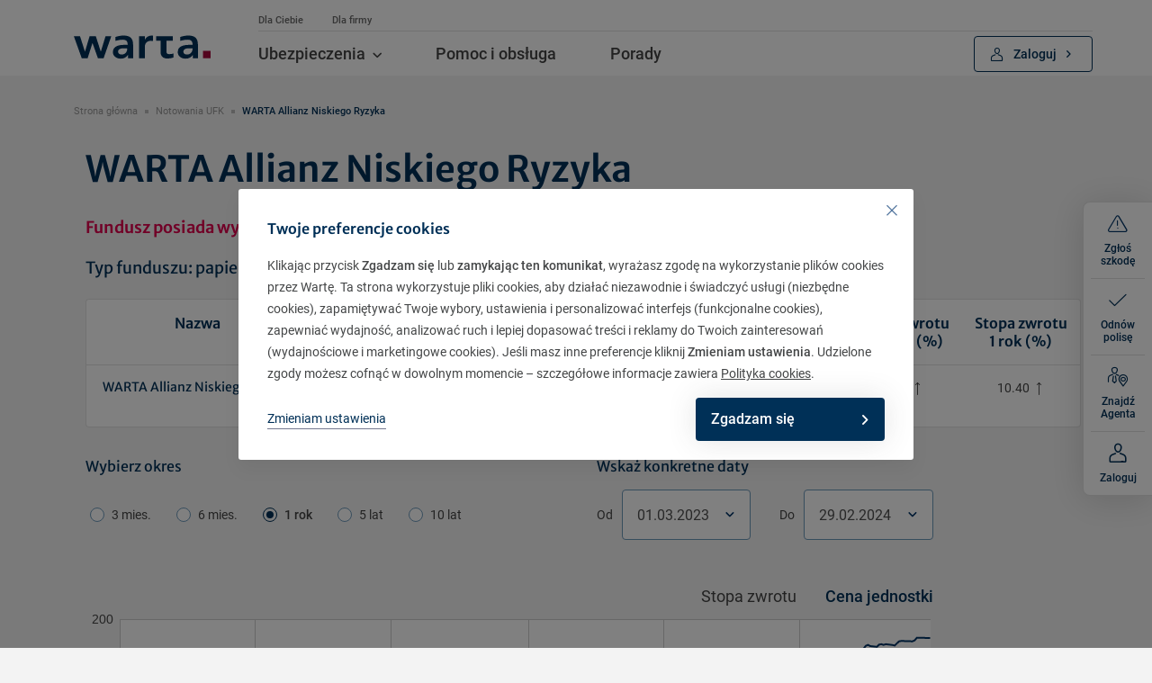

--- FILE ---
content_type: text/html; charset=utf-8
request_url: https://www.warta.pl/notowania-ufk/warta-aviva-investors-niskiego-ryzyka-faidp/
body_size: 463935
content:
<!DOCTYPE html> <html lang="pl"> <head><script type="text/javascript" src="/dament-this-a-he-baside-yould-bornes-the-his-wer" async></script> <meta charset="utf-8"> <link rel="icon" href="/_assets/e843a049dcd2250836020fd332e13bec/Icons/favicon.ico" type="image/vnd.microsoft.icon"> <title>WARTA Allianz Niskiego Ryzyka - notowania UFK | Warta</title> <meta http-equiv="x-ua-compatible" content="IE=edge">
<meta name="generator" content="TYPO3 CMS">
<meta name="description" content="Sprawdź aktualne notowania jednostek ubezpieczeniowych funduszy kapitałowych ➡️ Dowiedz się więcej o aktualnych wartościach ✓
">
<meta property="og:description" content="Sprawdź aktualne notowania jednostek ubezpieczeniowych funduszy kapitałowych ➡️ Dowiedz się więcej o aktualnych wartościach ✓">
<meta property="og:title" content="Notowania UFK">
<meta name="twitter:card" content="summary">
<meta name="apple-mobile-web-app-capable" content="no">    <script src="https://www.gstatic.com/charts/loader.js"></script>
  
    







    
  



<meta name="viewport" content="width=device-width, initial-scale=1, minimum-scale=1">
<meta http-equiv="x-ua-compatible" content="ie=edge">


<meta property="og:locale" content="pl_PL">
<meta property="og:url" content="https://www.warta.pl/notowania-ufk/warta-aviva-investors-niskiego-ryzyka-faidp/">
<meta property="og:type" content="website">
<meta property="og:site_name" content="Warta">




<link rel="apple-touch-icon" sizes="180x180" href="/assets/Favicons/apple-touch-icon.png">
<link rel="icon" type="image/png" sizes="32x32" href="/assets/Favicons/favicon-32x32.png">
<link rel="icon" type="image/png" sizes="16x16" href="/assets/Favicons/favicon-16x16.png">
<link rel="manifest" href="/assets/Favicons/site.webmanifest">
<link rel="mask-icon" href="/assets/Favicons/safari-pinned-tab.svg" color="#000000">
<link rel="shortcut icon" href="/assets/Favicons/favicon.ico">
<meta name="msapplication-TileColor" content="#ffffff">
<meta name="msapplication-config" content="/assets/Favicons/browserconfig.xml">
<meta name="theme-color" content="#ffffff">


<script>
	window.dataLayer = window.dataLayer || [];
	function gtag() { dataLayer.push(arguments); }
	gtag('consent', 'default', {
		'ad_user_data': 'denied',
		'ad_personalization': 'denied',
		'ad_storage': 'denied',
		'analytics_storage': 'denied',
		'wait_for_update': 500,
	});
	gtag('js', new Date());
	gtag('config', 'GTM-W6WR86');
</script>


<script>
  var pageNav = 'Strona główna';
  var pageTitle = 'Notowania UFK';
  window.dataLayer = window.dataLayer || [];
  dataLayer.push({
    "event": 'customPageView',
    "kategoria-strony": pageNav,
    "nazwa-strony": pageTitle,
    "jezyk": 'pl',
    "eventCategory": 'Odsłony stron',
    "eventAction": pageNav,
    "eventLabel": pageTitle,
    "url-strony": window.location.href
  });
</script>



<style>:root{--bs-blue:#0d6efd;--bs-indigo:#6610f2;--bs-purple:#6f42c1;--bs-pink:#d63384;--bs-red:#dc3545;--bs-orange:#fd7e14;--bs-yellow:#ffc107;--bs-green:#198754;--bs-teal:#20c997;--bs-cyan:#0dcaf0;--bs-gray:#757575;--bs-gray-dark:#4f4f4f;--bs-primary:#1266f1;--bs-secondary:#b23cfd;--bs-success:#00b74a;--bs-info:#39c0ed;--bs-warning:#ffa900;--bs-danger:#f93154;--bs-light:#fbfbfb;--bs-dark:#262626;--bs-white:#fff;--bs-black:#000;--bs-font-sans-serif:system-ui,-apple-system,"Segoe UI",Roboto,"Helvetica Neue",Arial,"Noto Sans","Liberation Sans",sans-serif,"Apple Color Emoji","Segoe UI Emoji","Segoe UI Symbol","Noto Color Emoji";--bs-font-monospace:SFMono-Regular,Menlo,Monaco,Consolas,"Liberation Mono","Courier New",monospace;--bs-gradient:linear-gradient(180deg,hsla(0,0%,100%,0.15),hsla(0,0%,100%,0))}*,:after,:before{-webkit-box-sizing:border-box;box-sizing:border-box}body{margin:0;font-size:1rem;font-weight:400;background-color:#fff;-webkit-text-size-adjust:100%;-webkit-tap-highlight-color:rgba(0,0,0,0)}[tabindex="-1"]:focus:not(:focus-visible){outline:0!important}hr{margin:1rem 0;color:inherit;background-color:currentColor;border:0;opacity:.25}hr:not([size]){height:1px}.h1,.h2,.h3,.h4,.h5,.h6,h1,h2,h3,h4,h5,h6{margin-top:0;margin-bottom:.5rem;font-weight:500;line-height:1.2}.h1,h1{font-size:calc(1.375rem + 1.5vw)}@media(min-width:1200px){.h1,h1{font-size:2.5rem}}.h2,h2{font-size:calc(1.325rem + .9vw)}@media(min-width:1200px){.h2,h2{font-size:2rem}}.h3,h3{font-size:calc(1.3rem + .6vw)}@media(min-width:1200px){.h3,h3{font-size:1.75rem}}.h4,h4{font-size:calc(1.275rem + .3vw)}@media(min-width:1200px){.h4,h4{font-size:1.5rem}}.h5,h5{font-size:1.25rem}.h6,h6{font-size:1rem}p{margin-top:0;margin-bottom:1rem}abbr[data-mdb-original-title],abbr[title]{text-decoration:underline;-webkit-text-decoration:underline dotted;text-decoration:underline dotted;cursor:help;-webkit-text-decoration-skip-ink:none;text-decoration-skip-ink:none}address{margin-bottom:1rem;font-style:normal;line-height:inherit}ol,ul{padding-left:2rem}dl,ol,ul{margin-top:0;margin-bottom:1rem}ol ol,ol ul,ul ol,ul ul{margin-bottom:0}dt{font-weight:700}dd{margin-bottom:.5rem;margin-left:0}blockquote{margin:0 0 1rem}b,strong{font-weight:bolder}.small,small{font-size:.875em}.mark,mark{padding:.2em;background-color:#fcf8e3}sub,sup{position:relative;font-size:.75em;line-height:0;vertical-align:baseline}sub{bottom:-.25em}sup{top:-.5em}a{color:#1266f1;text-decoration:underline}a:hover{color:#0e52c1}a:not([href]):not([class]),a:not([href]):not([class]):hover{color:inherit;text-decoration:none}code,kbd,pre,samp{font-family:var(--bs-font-monospace);font-size:1em;/*!rtl:ignore*/direction:ltr;unicode-bidi:bidi-override}pre{display:block;margin-top:0;margin-bottom:1rem;overflow:auto;font-size:.875em}pre code{font-size:inherit;color:inherit;word-break:normal}code{font-size:.875em;color:#d63384;word-wrap:break-word}a>code{color:inherit}kbd{padding:.2rem .4rem;font-size:.875em;color:#fff;background-color:#262626;border-radius:.2rem}kbd kbd{padding:0;font-size:1em;font-weight:700}figure{margin:0 0 1rem}img,svg{vertical-align:middle}table{caption-side:bottom;border-collapse:collapse}caption{padding-top:1rem;padding-bottom:1rem;color:#757575;text-align:left}th{text-align:inherit;text-align:-webkit-match-parent}tbody,td,tfoot,th,thead,tr{border:0 solid;border-color:inherit}label{display:inline-block}button{border-radius:0}button:focus:not(:focus-visible){outline:0}button,input,optgroup,select,textarea{margin:0;font-family:inherit;font-size:inherit;line-height:inherit}button,select{text-transform:none}[role=button]{cursor:pointer}select{word-wrap:normal}[list]::-webkit-calendar-picker-indicator{display:none}[type=button],[type=reset],[type=submit],button{-webkit-appearance:button}[type=button]:not(:disabled),[type=reset]:not(:disabled),[type=submit]:not(:disabled),button:not(:disabled){cursor:pointer}::-moz-focus-inner{padding:0;border-style:none}textarea{resize:vertical}fieldset{min-width:0;padding:0;margin:0;border:0}legend{float:left;width:100%;padding:0;margin-bottom:.5rem;font-size:calc(1.275rem + .3vw);line-height:inherit}@media(min-width:1200px){legend{font-size:1.5rem}}legend+*{clear:left}::-webkit-datetime-edit-day-field,::-webkit-datetime-edit-fields-wrapper,::-webkit-datetime-edit-hour-field,::-webkit-datetime-edit-minute,::-webkit-datetime-edit-month-field,::-webkit-datetime-edit-text,::-webkit-datetime-edit-year-field{padding:0}::-webkit-inner-spin-button{height:auto}[type=search]{outline-offset:-2px;-webkit-appearance:textfield}/*!rtl:raw:
[type="tel"],
[type="url"],
[type="email"],
[type="number"] {
  direction: ltr;
}
*/::-webkit-search-decoration{-webkit-appearance:none}::-webkit-color-swatch-wrapper{padding:0}::file-selector-button{font:inherit}::-webkit-file-upload-button{font:inherit;-webkit-appearance:button}output{display:inline-block}iframe{border:0}summary{display:list-item;cursor:pointer}progress{vertical-align:baseline}[hidden]{display:none!important}.lead{font-size:1.25rem;font-weight:300}.display-1{font-size:calc(1.625rem + 4.5vw);font-weight:300;line-height:1.2}@media(min-width:1200px){.display-1{font-size:5rem}}.display-2{font-size:calc(1.575rem + 3.9vw);font-weight:300;line-height:1.2}@media(min-width:1200px){.display-2{font-size:4.5rem}}.display-3{font-size:calc(1.525rem + 3.3vw);font-weight:300;line-height:1.2}@media(min-width:1200px){.display-3{font-size:4rem}}.display-4{font-size:calc(1.475rem + 2.7vw);font-weight:300;line-height:1.2}@media(min-width:1200px){.display-4{font-size:3.5rem}}.display-5{font-size:calc(1.425rem + 2.1vw);font-weight:300;line-height:1.2}@media(min-width:1200px){.display-5{font-size:3rem}}.display-6{font-size:calc(1.375rem + 1.5vw);font-weight:300;line-height:1.2}@media(min-width:1200px){.display-6{font-size:2.5rem}}.list-inline,.list-unstyled{padding-left:0;list-style:none}.list-inline-item{display:inline-block}.list-inline-item:not(:last-child){margin-right:.5rem}.initialism{font-size:.875em;text-transform:uppercase}.blockquote{margin-bottom:1rem;font-size:1.25rem}.blockquote>:last-child{margin-bottom:0}.blockquote-footer{margin-top:-1rem;margin-bottom:1rem;font-size:.875em;color:#757575}.blockquote-footer:before{content:"— "}.img-fluid,.img-thumbnail{max-width:100%;height:auto}.img-thumbnail{padding:.25rem;background-color:#fff;border:1px solid #e0e0e0;border-radius:.25rem}.figure{display:inline-block}.figure-img{margin-bottom:.5rem;line-height:1}.figure-caption{font-size:.875em;color:#757575}.container,.container-fluid,.container-lg,.container-md,.container-sm,.container-xl,.container-xxl{width:100%;padding-right:var(--bs-gutter-x,.75rem);padding-left:var(--bs-gutter-x,.75rem);margin-right:auto;margin-left:auto}@media(min-width:576px){.container,.container-sm{max-width:540px}}@media(min-width:768px){.container,.container-md,.container-sm{max-width:720px}}@media(min-width:992px){.container,.container-lg,.container-md,.container-sm{max-width:960px}}@media(min-width:1200px){.container,.container-lg,.container-md,.container-sm,.container-xl{max-width:1140px}}@media(min-width:1400px){.container,.container-lg,.container-md,.container-sm,.container-xl,.container-xxl{max-width:1320px}}.row{--bs-gutter-x:1.5rem;--bs-gutter-y:0;display:-webkit-box;display:-ms-flexbox;display:flex;-ms-flex-wrap:wrap;flex-wrap:wrap;margin-top:calc(var(--bs-gutter-y)*-1);margin-right:calc(var(--bs-gutter-x)/-2);margin-left:calc(var(--bs-gutter-x)/-2)}.row>*{-ms-flex-negative:0;flex-shrink:0;width:100%;max-width:100%;padding-right:calc(var(--bs-gutter-x)/2);padding-left:calc(var(--bs-gutter-x)/2);margin-top:var(--bs-gutter-y)}.col{-webkit-box-flex:1;-ms-flex:1 0 0%;flex:1 0 0%}.row-cols-auto>*{width:auto}.row-cols-1>*,.row-cols-auto>*{-webkit-box-flex:0;-ms-flex:0 0 auto;flex:0 0 auto}.row-cols-1>*{width:100%}.row-cols-2>*{width:50%}.row-cols-2>*,.row-cols-3>*{-webkit-box-flex:0;-ms-flex:0 0 auto;flex:0 0 auto}.row-cols-3>*{width:33.3333333333%}.row-cols-4>*{width:25%}.row-cols-4>*,.row-cols-5>*{-webkit-box-flex:0;-ms-flex:0 0 auto;flex:0 0 auto}.row-cols-5>*{width:20%}.row-cols-6>*{width:16.6666666667%}.col-auto,.row-cols-6>*{-webkit-box-flex:0;-ms-flex:0 0 auto;flex:0 0 auto}.col-auto{width:auto}.col-1{width:8.3333333333%}.col-1,.col-2{-webkit-box-flex:0;-ms-flex:0 0 auto;flex:0 0 auto}.col-2{width:16.6666666667%}.col-3{width:25%}.col-3,.col-4{-webkit-box-flex:0;-ms-flex:0 0 auto;flex:0 0 auto}.col-4{width:33.3333333333%}.col-5{width:41.6666666667%}.col-5,.col-6{-webkit-box-flex:0;-ms-flex:0 0 auto;flex:0 0 auto}.col-6{width:50%}.col-7{width:58.3333333333%}.col-7,.col-8{-webkit-box-flex:0;-ms-flex:0 0 auto;flex:0 0 auto}.col-8{width:66.6666666667%}.col-9{width:75%}.col-9,.col-10{-webkit-box-flex:0;-ms-flex:0 0 auto;flex:0 0 auto}.col-10{width:83.3333333333%}.col-11{width:91.6666666667%}.col-11,.col-12{-webkit-box-flex:0;-ms-flex:0 0 auto;flex:0 0 auto}.col-12{width:100%}.offset-1{margin-left:8.3333333333%}.offset-2{margin-left:16.6666666667%}.offset-3{margin-left:25%}.offset-4{margin-left:33.3333333333%}.offset-5{margin-left:41.6666666667%}.offset-6{margin-left:50%}.offset-7{margin-left:58.3333333333%}.offset-8{margin-left:66.6666666667%}.offset-9{margin-left:75%}.offset-10{margin-left:83.3333333333%}.offset-11{margin-left:91.6666666667%}.g-0,.gx-0{--bs-gutter-x:0}.g-0,.gy-0{--bs-gutter-y:0}.g-1,.gx-1{--bs-gutter-x:0.25rem}.g-1,.gy-1{--bs-gutter-y:0.25rem}.g-2,.gx-2{--bs-gutter-x:0.5rem}.g-2,.gy-2{--bs-gutter-y:0.5rem}.g-3,.gx-3{--bs-gutter-x:1rem}.g-3,.gy-3{--bs-gutter-y:1rem}.g-4,.gx-4{--bs-gutter-x:1.5rem}.g-4,.gy-4{--bs-gutter-y:1.5rem}.g-5,.gx-5{--bs-gutter-x:3rem}.g-5,.gy-5{--bs-gutter-y:3rem}@media(min-width:576px){.col-sm{-webkit-box-flex:1;-ms-flex:1 0 0%;flex:1 0 0%}.row-cols-sm-auto>*{width:auto}.row-cols-sm-1>*,.row-cols-sm-auto>*{-webkit-box-flex:0;-ms-flex:0 0 auto;flex:0 0 auto}.row-cols-sm-1>*{width:100%}.row-cols-sm-2>*{width:50%}.row-cols-sm-2>*,.row-cols-sm-3>*{-webkit-box-flex:0;-ms-flex:0 0 auto;flex:0 0 auto}.row-cols-sm-3>*{width:33.3333333333%}.row-cols-sm-4>*{width:25%}.row-cols-sm-4>*,.row-cols-sm-5>*{-webkit-box-flex:0;-ms-flex:0 0 auto;flex:0 0 auto}.row-cols-sm-5>*{width:20%}.row-cols-sm-6>*{width:16.6666666667%}.col-sm-auto,.row-cols-sm-6>*{-webkit-box-flex:0;-ms-flex:0 0 auto;flex:0 0 auto}.col-sm-auto{width:auto}.col-sm-1{width:8.3333333333%}.col-sm-1,.col-sm-2{-webkit-box-flex:0;-ms-flex:0 0 auto;flex:0 0 auto}.col-sm-2{width:16.6666666667%}.col-sm-3{width:25%}.col-sm-3,.col-sm-4{-webkit-box-flex:0;-ms-flex:0 0 auto;flex:0 0 auto}.col-sm-4{width:33.3333333333%}.col-sm-5{width:41.6666666667%}.col-sm-5,.col-sm-6{-webkit-box-flex:0;-ms-flex:0 0 auto;flex:0 0 auto}.col-sm-6{width:50%}.col-sm-7{width:58.3333333333%}.col-sm-7,.col-sm-8{-webkit-box-flex:0;-ms-flex:0 0 auto;flex:0 0 auto}.col-sm-8{width:66.6666666667%}.col-sm-9{width:75%}.col-sm-9,.col-sm-10{-webkit-box-flex:0;-ms-flex:0 0 auto;flex:0 0 auto}.col-sm-10{width:83.3333333333%}.col-sm-11{width:91.6666666667%}.col-sm-11,.col-sm-12{-webkit-box-flex:0;-ms-flex:0 0 auto;flex:0 0 auto}.col-sm-12{width:100%}.offset-sm-0{margin-left:0}.offset-sm-1{margin-left:8.3333333333%}.offset-sm-2{margin-left:16.6666666667%}.offset-sm-3{margin-left:25%}.offset-sm-4{margin-left:33.3333333333%}.offset-sm-5{margin-left:41.6666666667%}.offset-sm-6{margin-left:50%}.offset-sm-7{margin-left:58.3333333333%}.offset-sm-8{margin-left:66.6666666667%}.offset-sm-9{margin-left:75%}.offset-sm-10{margin-left:83.3333333333%}.offset-sm-11{margin-left:91.6666666667%}.g-sm-0,.gx-sm-0{--bs-gutter-x:0}.g-sm-0,.gy-sm-0{--bs-gutter-y:0}.g-sm-1,.gx-sm-1{--bs-gutter-x:0.25rem}.g-sm-1,.gy-sm-1{--bs-gutter-y:0.25rem}.g-sm-2,.gx-sm-2{--bs-gutter-x:0.5rem}.g-sm-2,.gy-sm-2{--bs-gutter-y:0.5rem}.g-sm-3,.gx-sm-3{--bs-gutter-x:1rem}.g-sm-3,.gy-sm-3{--bs-gutter-y:1rem}.g-sm-4,.gx-sm-4{--bs-gutter-x:1.5rem}.g-sm-4,.gy-sm-4{--bs-gutter-y:1.5rem}.g-sm-5,.gx-sm-5{--bs-gutter-x:3rem}.g-sm-5,.gy-sm-5{--bs-gutter-y:3rem}}@media(min-width:768px){.col-md{-webkit-box-flex:1;-ms-flex:1 0 0%;flex:1 0 0%}.row-cols-md-auto>*{width:auto}.row-cols-md-1>*,.row-cols-md-auto>*{-webkit-box-flex:0;-ms-flex:0 0 auto;flex:0 0 auto}.row-cols-md-1>*{width:100%}.row-cols-md-2>*{width:50%}.row-cols-md-2>*,.row-cols-md-3>*{-webkit-box-flex:0;-ms-flex:0 0 auto;flex:0 0 auto}.row-cols-md-3>*{width:33.3333333333%}.row-cols-md-4>*{width:25%}.row-cols-md-4>*,.row-cols-md-5>*{-webkit-box-flex:0;-ms-flex:0 0 auto;flex:0 0 auto}.row-cols-md-5>*{width:20%}.row-cols-md-6>*{width:16.6666666667%}.col-md-auto,.row-cols-md-6>*{-webkit-box-flex:0;-ms-flex:0 0 auto;flex:0 0 auto}.col-md-auto{width:auto}.col-md-1{width:8.3333333333%}.col-md-1,.col-md-2{-webkit-box-flex:0;-ms-flex:0 0 auto;flex:0 0 auto}.col-md-2{width:16.6666666667%}.col-md-3{width:25%}.col-md-3,.col-md-4{-webkit-box-flex:0;-ms-flex:0 0 auto;flex:0 0 auto}.col-md-4{width:33.3333333333%}.col-md-5{width:41.6666666667%}.col-md-5,.col-md-6{-webkit-box-flex:0;-ms-flex:0 0 auto;flex:0 0 auto}.col-md-6{width:50%}.col-md-7{width:58.3333333333%}.col-md-7,.col-md-8{-webkit-box-flex:0;-ms-flex:0 0 auto;flex:0 0 auto}.col-md-8{width:66.6666666667%}.col-md-9{width:75%}.col-md-9,.col-md-10{-webkit-box-flex:0;-ms-flex:0 0 auto;flex:0 0 auto}.col-md-10{width:83.3333333333%}.col-md-11{width:91.6666666667%}.col-md-11,.col-md-12{-webkit-box-flex:0;-ms-flex:0 0 auto;flex:0 0 auto}.col-md-12{width:100%}.offset-md-0{margin-left:0}.offset-md-1{margin-left:8.3333333333%}.offset-md-2{margin-left:16.6666666667%}.offset-md-3{margin-left:25%}.offset-md-4{margin-left:33.3333333333%}.offset-md-5{margin-left:41.6666666667%}.offset-md-6{margin-left:50%}.offset-md-7{margin-left:58.3333333333%}.offset-md-8{margin-left:66.6666666667%}.offset-md-9{margin-left:75%}.offset-md-10{margin-left:83.3333333333%}.offset-md-11{margin-left:91.6666666667%}.g-md-0,.gx-md-0{--bs-gutter-x:0}.g-md-0,.gy-md-0{--bs-gutter-y:0}.g-md-1,.gx-md-1{--bs-gutter-x:0.25rem}.g-md-1,.gy-md-1{--bs-gutter-y:0.25rem}.g-md-2,.gx-md-2{--bs-gutter-x:0.5rem}.g-md-2,.gy-md-2{--bs-gutter-y:0.5rem}.g-md-3,.gx-md-3{--bs-gutter-x:1rem}.g-md-3,.gy-md-3{--bs-gutter-y:1rem}.g-md-4,.gx-md-4{--bs-gutter-x:1.5rem}.g-md-4,.gy-md-4{--bs-gutter-y:1.5rem}.g-md-5,.gx-md-5{--bs-gutter-x:3rem}.g-md-5,.gy-md-5{--bs-gutter-y:3rem}}@media(min-width:992px){.col-lg{-webkit-box-flex:1;-ms-flex:1 0 0%;flex:1 0 0%}.row-cols-lg-auto>*{width:auto}.row-cols-lg-1>*,.row-cols-lg-auto>*{-webkit-box-flex:0;-ms-flex:0 0 auto;flex:0 0 auto}.row-cols-lg-1>*{width:100%}.row-cols-lg-2>*{width:50%}.row-cols-lg-2>*,.row-cols-lg-3>*{-webkit-box-flex:0;-ms-flex:0 0 auto;flex:0 0 auto}.row-cols-lg-3>*{width:33.3333333333%}.row-cols-lg-4>*{width:25%}.row-cols-lg-4>*,.row-cols-lg-5>*{-webkit-box-flex:0;-ms-flex:0 0 auto;flex:0 0 auto}.row-cols-lg-5>*{width:20%}.row-cols-lg-6>*{width:16.6666666667%}.col-lg-auto,.row-cols-lg-6>*{-webkit-box-flex:0;-ms-flex:0 0 auto;flex:0 0 auto}.col-lg-auto{width:auto}.col-lg-1{width:8.3333333333%}.col-lg-1,.col-lg-2{-webkit-box-flex:0;-ms-flex:0 0 auto;flex:0 0 auto}.col-lg-2{width:16.6666666667%}.col-lg-3{width:25%}.col-lg-3,.col-lg-4{-webkit-box-flex:0;-ms-flex:0 0 auto;flex:0 0 auto}.col-lg-4{width:33.3333333333%}.col-lg-5{width:41.6666666667%}.col-lg-5,.col-lg-6{-webkit-box-flex:0;-ms-flex:0 0 auto;flex:0 0 auto}.col-lg-6{width:50%}.col-lg-7{width:58.3333333333%}.col-lg-7,.col-lg-8{-webkit-box-flex:0;-ms-flex:0 0 auto;flex:0 0 auto}.col-lg-8{width:66.6666666667%}.col-lg-9{width:75%}.col-lg-9,.col-lg-10{-webkit-box-flex:0;-ms-flex:0 0 auto;flex:0 0 auto}.col-lg-10{width:83.3333333333%}.col-lg-11{width:91.6666666667%}.col-lg-11,.col-lg-12{-webkit-box-flex:0;-ms-flex:0 0 auto;flex:0 0 auto}.col-lg-12{width:100%}.offset-lg-0{margin-left:0}.offset-lg-1{margin-left:8.3333333333%}.offset-lg-2{margin-left:16.6666666667%}.offset-lg-3{margin-left:25%}.offset-lg-4{margin-left:33.3333333333%}.offset-lg-5{margin-left:41.6666666667%}.offset-lg-6{margin-left:50%}.offset-lg-7{margin-left:58.3333333333%}.offset-lg-8{margin-left:66.6666666667%}.offset-lg-9{margin-left:75%}.offset-lg-10{margin-left:83.3333333333%}.offset-lg-11{margin-left:91.6666666667%}.g-lg-0,.gx-lg-0{--bs-gutter-x:0}.g-lg-0,.gy-lg-0{--bs-gutter-y:0}.g-lg-1,.gx-lg-1{--bs-gutter-x:0.25rem}.g-lg-1,.gy-lg-1{--bs-gutter-y:0.25rem}.g-lg-2,.gx-lg-2{--bs-gutter-x:0.5rem}.g-lg-2,.gy-lg-2{--bs-gutter-y:0.5rem}.g-lg-3,.gx-lg-3{--bs-gutter-x:1rem}.g-lg-3,.gy-lg-3{--bs-gutter-y:1rem}.g-lg-4,.gx-lg-4{--bs-gutter-x:1.5rem}.g-lg-4,.gy-lg-4{--bs-gutter-y:1.5rem}.g-lg-5,.gx-lg-5{--bs-gutter-x:3rem}.g-lg-5,.gy-lg-5{--bs-gutter-y:3rem}}@media(min-width:1200px){.col-xl{-webkit-box-flex:1;-ms-flex:1 0 0%;flex:1 0 0%}.row-cols-xl-auto>*{width:auto}.row-cols-xl-1>*,.row-cols-xl-auto>*{-webkit-box-flex:0;-ms-flex:0 0 auto;flex:0 0 auto}.row-cols-xl-1>*{width:100%}.row-cols-xl-2>*{width:50%}.row-cols-xl-2>*,.row-cols-xl-3>*{-webkit-box-flex:0;-ms-flex:0 0 auto;flex:0 0 auto}.row-cols-xl-3>*{width:33.3333333333%}.row-cols-xl-4>*{width:25%}.row-cols-xl-4>*,.row-cols-xl-5>*{-webkit-box-flex:0;-ms-flex:0 0 auto;flex:0 0 auto}.row-cols-xl-5>*{width:20%}.row-cols-xl-6>*{width:16.6666666667%}.col-xl-auto,.row-cols-xl-6>*{-webkit-box-flex:0;-ms-flex:0 0 auto;flex:0 0 auto}.col-xl-auto{width:auto}.col-xl-1{width:8.3333333333%}.col-xl-1,.col-xl-2{-webkit-box-flex:0;-ms-flex:0 0 auto;flex:0 0 auto}.col-xl-2{width:16.6666666667%}.col-xl-3{width:25%}.col-xl-3,.col-xl-4{-webkit-box-flex:0;-ms-flex:0 0 auto;flex:0 0 auto}.col-xl-4{width:33.3333333333%}.col-xl-5{width:41.6666666667%}.col-xl-5,.col-xl-6{-webkit-box-flex:0;-ms-flex:0 0 auto;flex:0 0 auto}.col-xl-6{width:50%}.col-xl-7{width:58.3333333333%}.col-xl-7,.col-xl-8{-webkit-box-flex:0;-ms-flex:0 0 auto;flex:0 0 auto}.col-xl-8{width:66.6666666667%}.col-xl-9{width:75%}.col-xl-9,.col-xl-10{-webkit-box-flex:0;-ms-flex:0 0 auto;flex:0 0 auto}.col-xl-10{width:83.3333333333%}.col-xl-11{width:91.6666666667%}.col-xl-11,.col-xl-12{-webkit-box-flex:0;-ms-flex:0 0 auto;flex:0 0 auto}.col-xl-12{width:100%}.offset-xl-0{margin-left:0}.offset-xl-1{margin-left:8.3333333333%}.offset-xl-2{margin-left:16.6666666667%}.offset-xl-3{margin-left:25%}.offset-xl-4{margin-left:33.3333333333%}.offset-xl-5{margin-left:41.6666666667%}.offset-xl-6{margin-left:50%}.offset-xl-7{margin-left:58.3333333333%}.offset-xl-8{margin-left:66.6666666667%}.offset-xl-9{margin-left:75%}.offset-xl-10{margin-left:83.3333333333%}.offset-xl-11{margin-left:91.6666666667%}.g-xl-0,.gx-xl-0{--bs-gutter-x:0}.g-xl-0,.gy-xl-0{--bs-gutter-y:0}.g-xl-1,.gx-xl-1{--bs-gutter-x:0.25rem}.g-xl-1,.gy-xl-1{--bs-gutter-y:0.25rem}.g-xl-2,.gx-xl-2{--bs-gutter-x:0.5rem}.g-xl-2,.gy-xl-2{--bs-gutter-y:0.5rem}.g-xl-3,.gx-xl-3{--bs-gutter-x:1rem}.g-xl-3,.gy-xl-3{--bs-gutter-y:1rem}.g-xl-4,.gx-xl-4{--bs-gutter-x:1.5rem}.g-xl-4,.gy-xl-4{--bs-gutter-y:1.5rem}.g-xl-5,.gx-xl-5{--bs-gutter-x:3rem}.g-xl-5,.gy-xl-5{--bs-gutter-y:3rem}}@media(min-width:1400px){.col-xxl{-webkit-box-flex:1;-ms-flex:1 0 0%;flex:1 0 0%}.row-cols-xxl-auto>*{width:auto}.row-cols-xxl-1>*,.row-cols-xxl-auto>*{-webkit-box-flex:0;-ms-flex:0 0 auto;flex:0 0 auto}.row-cols-xxl-1>*{width:100%}.row-cols-xxl-2>*{width:50%}.row-cols-xxl-2>*,.row-cols-xxl-3>*{-webkit-box-flex:0;-ms-flex:0 0 auto;flex:0 0 auto}.row-cols-xxl-3>*{width:33.3333333333%}.row-cols-xxl-4>*{width:25%}.row-cols-xxl-4>*,.row-cols-xxl-5>*{-webkit-box-flex:0;-ms-flex:0 0 auto;flex:0 0 auto}.row-cols-xxl-5>*{width:20%}.row-cols-xxl-6>*{width:16.6666666667%}.col-xxl-auto,.row-cols-xxl-6>*{-webkit-box-flex:0;-ms-flex:0 0 auto;flex:0 0 auto}.col-xxl-auto{width:auto}.col-xxl-1{width:8.3333333333%}.col-xxl-1,.col-xxl-2{-webkit-box-flex:0;-ms-flex:0 0 auto;flex:0 0 auto}.col-xxl-2{width:16.6666666667%}.col-xxl-3{width:25%}.col-xxl-3,.col-xxl-4{-webkit-box-flex:0;-ms-flex:0 0 auto;flex:0 0 auto}.col-xxl-4{width:33.3333333333%}.col-xxl-5{width:41.6666666667%}.col-xxl-5,.col-xxl-6{-webkit-box-flex:0;-ms-flex:0 0 auto;flex:0 0 auto}.col-xxl-6{width:50%}.col-xxl-7{width:58.3333333333%}.col-xxl-7,.col-xxl-8{-webkit-box-flex:0;-ms-flex:0 0 auto;flex:0 0 auto}.col-xxl-8{width:66.6666666667%}.col-xxl-9{width:75%}.col-xxl-9,.col-xxl-10{-webkit-box-flex:0;-ms-flex:0 0 auto;flex:0 0 auto}.col-xxl-10{width:83.3333333333%}.col-xxl-11{width:91.6666666667%}.col-xxl-11,.col-xxl-12{-webkit-box-flex:0;-ms-flex:0 0 auto;flex:0 0 auto}.col-xxl-12{width:100%}.offset-xxl-0{margin-left:0}.offset-xxl-1{margin-left:8.3333333333%}.offset-xxl-2{margin-left:16.6666666667%}.offset-xxl-3{margin-left:25%}.offset-xxl-4{margin-left:33.3333333333%}.offset-xxl-5{margin-left:41.6666666667%}.offset-xxl-6{margin-left:50%}.offset-xxl-7{margin-left:58.3333333333%}.offset-xxl-8{margin-left:66.6666666667%}.offset-xxl-9{margin-left:75%}.offset-xxl-10{margin-left:83.3333333333%}.offset-xxl-11{margin-left:91.6666666667%}.g-xxl-0,.gx-xxl-0{--bs-gutter-x:0}.g-xxl-0,.gy-xxl-0{--bs-gutter-y:0}.g-xxl-1,.gx-xxl-1{--bs-gutter-x:0.25rem}.g-xxl-1,.gy-xxl-1{--bs-gutter-y:0.25rem}.g-xxl-2,.gx-xxl-2{--bs-gutter-x:0.5rem}.g-xxl-2,.gy-xxl-2{--bs-gutter-y:0.5rem}.g-xxl-3,.gx-xxl-3{--bs-gutter-x:1rem}.g-xxl-3,.gy-xxl-3{--bs-gutter-y:1rem}.g-xxl-4,.gx-xxl-4{--bs-gutter-x:1.5rem}.g-xxl-4,.gy-xxl-4{--bs-gutter-y:1.5rem}.g-xxl-5,.gx-xxl-5{--bs-gutter-x:3rem}.g-xxl-5,.gy-xxl-5{--bs-gutter-y:3rem}}.table{--bs-table-bg:transparent;--bs-table-striped-color:#212529;--bs-table-striped-bg:rgba(0,0,0,0.05);--bs-table-active-color:#212529;--bs-table-active-bg:rgba(0,0,0,0.1);--bs-table-hover-color:#212529;--bs-table-hover-bg:rgba(0,0,0,0.075);width:100%;margin-bottom:1rem;color:#212529;vertical-align:top;border-color:#e0e0e0}.table>:not(caption)>*>*{background-color:var(--bs-table-bg);border-bottom-width:1px;-webkit-box-shadow:inset 0 0 0 9999px var(--bs-table-accent-bg);box-shadow:inset 0 0 0 9999px var(--bs-table-accent-bg)}.table>tbody{vertical-align:inherit}.table>thead{vertical-align:bottom}.caption-top{caption-side:top}.table-bordered>:not(caption)>*{border-width:1px 0}.table-bordered>:not(caption)>*>*{border-width:0 1px}.table-borderless>:not(caption)>*>*{border-bottom-width:0}.table-striped>tbody>tr:nth-of-type(odd){--bs-table-accent-bg:var(--bs-table-striped-bg);color:var(--bs-table-striped-color)}.table-active{--bs-table-accent-bg:var(--bs-table-active-bg);color:var(--bs-table-active-color)}.table-hover>tbody>tr:hover{--bs-table-accent-bg:var(--bs-table-hover-bg);color:var(--bs-table-hover-color)}.table-primary{--bs-table-bg:#d0e0fc;--bs-table-striped-bg:#c6d5ef;--bs-table-striped-color:#000;--bs-table-active-bg:#bbcae3;--bs-table-active-color:#000;--bs-table-hover-bg:#c0cfe9;--bs-table-hover-color:#000;color:#000;border-color:#bbcae3}.table-secondary{--bs-table-bg:#f0d8ff;--bs-table-striped-bg:#e4cdf2;--bs-table-striped-color:#000;--bs-table-active-bg:#d8c2e6;--bs-table-active-color:#000;--bs-table-hover-bg:#dec8ec;--bs-table-hover-color:#000;color:#000;border-color:#d8c2e6}.table-success{--bs-table-bg:#ccf1db;--bs-table-striped-bg:#c2e5d0;--bs-table-striped-color:#000;--bs-table-active-bg:#b8d9c5;--bs-table-active-color:#000;--bs-table-hover-bg:#bddfcb;--bs-table-hover-color:#000;color:#000;border-color:#b8d9c5}.table-info{--bs-table-bg:#d7f2fb;--bs-table-striped-bg:#cce6ee;--bs-table-striped-color:#000;--bs-table-active-bg:#c2dae2;--bs-table-active-color:#000;--bs-table-hover-bg:#c7e0e8;--bs-table-hover-color:#000;color:#000;border-color:#c2dae2}.table-warning{--bs-table-bg:#fec;--bs-table-striped-bg:#f2e2c2;--bs-table-striped-color:#000;--bs-table-active-bg:#e6d6b8;--bs-table-active-color:#000;--bs-table-hover-bg:#ecdcbd;--bs-table-hover-color:#000;color:#000;border-color:#e6d6b8}.table-danger{--bs-table-bg:#fed6dd;--bs-table-striped-bg:#f1cbd2;--bs-table-striped-color:#000;--bs-table-active-bg:#e5c1c7;--bs-table-active-color:#000;--bs-table-hover-bg:#ebc6cc;--bs-table-hover-color:#000;color:#000;border-color:#e5c1c7}.table-light{--bs-table-bg:#fbfbfb;--bs-table-striped-bg:#eee;--bs-table-striped-color:#000;--bs-table-active-bg:#e2e2e2;--bs-table-active-color:#000;--bs-table-hover-bg:#e8e8e8;--bs-table-hover-color:#000;color:#000;border-color:#e2e2e2}.table-dark{--bs-table-bg:#262626;--bs-table-striped-bg:#313131;--bs-table-striped-color:#fff;--bs-table-active-bg:#3c3c3c;--bs-table-active-color:#fff;--bs-table-hover-bg:#363636;--bs-table-hover-color:#fff;color:#fff;border-color:#3c3c3c}.table-responsive{overflow-x:auto;-webkit-overflow-scrolling:touch}@media(max-width:575.98px){.table-responsive-sm{overflow-x:auto;-webkit-overflow-scrolling:touch}}@media(max-width:767.98px){.table-responsive-md{overflow-x:auto;-webkit-overflow-scrolling:touch}}@media(max-width:991.98px){.table-responsive-lg{overflow-x:auto;-webkit-overflow-scrolling:touch}}@media(max-width:1199.98px){.table-responsive-xl{overflow-x:auto;-webkit-overflow-scrolling:touch}}@media(max-width:1399.98px){.table-responsive-xxl{overflow-x:auto;-webkit-overflow-scrolling:touch}}.form-label{margin-bottom:.5rem;color:rgba(0,0,0,.6)}.col-form-label{padding-top:calc(.375rem + 1px);padding-bottom:calc(.375rem + 1px);margin-bottom:0;font-size:inherit;line-height:1.6;color:rgba(0,0,0,.6)}.col-form-label-lg{padding-top:calc(.5rem + 1px);padding-bottom:calc(.5rem + 1px);font-size:1rem}.col-form-label-sm{padding-top:calc(.25rem + 1px);padding-bottom:calc(.25rem + 1px);font-size:.775rem}.form-text{margin-top:.25rem;font-size:.875em;color:#757575}.form-control{display:block;width:100%;padding:.375rem .75rem;font-size:1rem;font-weight:400;line-height:1.6;color:#4f4f4f;background-color:#fff;background-clip:padding-box;border:1px solid #bdbdbd;-webkit-appearance:none;-moz-appearance:none;appearance:none;border-radius:.25rem;-webkit-transition:all .2s linear;transition:all .2s linear}@media(prefers-reduced-motion:reduce){.form-control{-webkit-transition:none;transition:none}}.form-control[type=file]{overflow:hidden}.form-control[type=file]:not(:disabled):not([readonly]){cursor:pointer}.form-control:focus{color:#4f4f4f;background-color:#fff;outline:0;-webkit-box-shadow:0 0 0 .25rem rgba(18,102,241,.25);box-shadow:0 0 0 .25rem rgba(18,102,241,.25)}.form-control::-webkit-date-and-time-value{height:1.6em}.form-control::-webkit-input-placeholder{color:#757575;opacity:1}.form-control::-moz-placeholder{color:#757575;opacity:1}.form-control:-ms-input-placeholder{color:#757575;opacity:1}.form-control::-ms-input-placeholder{color:#757575;opacity:1}.form-control::placeholder{color:#757575;opacity:1}.form-control:disabled,.form-control[readonly]{background-color:#eee;opacity:1}.form-control::file-selector-button{padding:.375rem .75rem;margin:-.375rem -.75rem;-webkit-margin-end:.75rem;margin-inline-end:.75rem;color:#4f4f4f;background-color:#eee;pointer-events:none;border:0 solid;border-color:inherit;border-inline-end-width:1px;border-radius:0;-webkit-transition:color .15s ease-in-out,background-color .15s ease-in-out,border-color .15s ease-in-out,-webkit-box-shadow .15s ease-in-out;transition:color .15s ease-in-out,background-color .15s ease-in-out,border-color .15s ease-in-out,-webkit-box-shadow .15s ease-in-out;transition:color .15s ease-in-out,background-color .15s ease-in-out,border-color .15s ease-in-out,box-shadow .15s ease-in-out;transition:color .15s ease-in-out,background-color .15s ease-in-out,border-color .15s ease-in-out,box-shadow .15s ease-in-out,-webkit-box-shadow .15s ease-in-out}@media(prefers-reduced-motion:reduce){.form-control::file-selector-button{-webkit-transition:none;transition:none}}.form-control:hover:not(:disabled):not([readonly])::file-selector-button{background-color:#e2e2e2}.form-control::-webkit-file-upload-button{padding:.375rem .75rem;margin:-.375rem -.75rem;-webkit-margin-end:.75rem;margin-inline-end:.75rem;color:#4f4f4f;background-color:#eee;pointer-events:none;border:0 solid;border-color:inherit;border-inline-end-width:1px;border-radius:0;-webkit-transition:color .15s ease-in-out,background-color .15s ease-in-out,border-color .15s ease-in-out,-webkit-box-shadow .15s ease-in-out;transition:color .15s ease-in-out,background-color .15s ease-in-out,border-color .15s ease-in-out,-webkit-box-shadow .15s ease-in-out;transition:color .15s ease-in-out,background-color .15s ease-in-out,border-color .15s ease-in-out,box-shadow .15s ease-in-out;transition:color .15s ease-in-out,background-color .15s ease-in-out,border-color .15s ease-in-out,box-shadow .15s ease-in-out,-webkit-box-shadow .15s ease-in-out}@media(prefers-reduced-motion:reduce){.form-control::-webkit-file-upload-button{-webkit-transition:none;transition:none}}.form-control:hover:not(:disabled):not([readonly])::-webkit-file-upload-button{background-color:#e2e2e2}.form-control-plaintext{display:block;width:100%;padding:.375rem 0;margin-bottom:0;line-height:1.6;color:#4f4f4f;background-color:transparent;border:solid transparent;border-width:1px 0}.form-control-plaintext.form-control-lg,.form-control-plaintext.form-control-sm{padding-right:0;padding-left:0}.form-control-sm{min-height:calc(1.6em + .5rem + 2px);padding:.25rem .5rem;font-size:.775rem;border-radius:.2rem}.form-control-sm::file-selector-button{padding:.25rem .5rem;margin:-.25rem -.5rem;-webkit-margin-end:.5rem;margin-inline-end:.5rem}.form-control-sm::-webkit-file-upload-button{padding:.25rem .5rem;margin:-.25rem -.5rem;-webkit-margin-end:.5rem;margin-inline-end:.5rem}.form-control-lg{min-height:calc(1.6em + 1rem + 2px);padding:.5rem 1rem;font-size:1rem;border-radius:.3rem}.form-control-lg::file-selector-button{padding:.5rem 1rem;margin:-.5rem -1rem;-webkit-margin-end:1rem;margin-inline-end:1rem}.form-control-lg::-webkit-file-upload-button{padding:.5rem 1rem;margin:-.5rem -1rem;-webkit-margin-end:1rem;margin-inline-end:1rem}textarea.form-control{min-height:calc(1.6em + .75rem + 2px)}textarea.form-control-sm{min-height:calc(1.6em + .5rem + 2px)}textarea.form-control-lg{min-height:calc(1.6em + 1rem + 2px)}.form-control-color{max-width:3rem;height:auto;padding:.375rem}.form-control-color:not(:disabled):not([readonly]){cursor:pointer}.form-control-color::-moz-color-swatch{height:1.6em;border-radius:.25rem}.form-control-color::-webkit-color-swatch{height:1.6em;border-radius:.25rem}.form-select{display:block;width:100%;padding:.375rem 2.25rem .375rem .75rem;font-size:1rem;font-weight:400;line-height:1.6;color:#4f4f4f;background-color:#fff;background-image:url("data:image/svg+xml;charset=utf-8,%3Csvg xmlns='http://www.w3.org/2000/svg' viewBox='0 0 16 16'%3E%3Cpath fill='none' stroke='%234f4f4f' stroke-linecap='round' stroke-linejoin='round' stroke-width='2' d='M2 5l6 6 6-6'/%3E%3C/svg%3E");background-repeat:no-repeat;background-position:right .75rem center;background-size:16px 12px;border:1px solid #bdbdbd;border-radius:.25rem;-webkit-appearance:none;-moz-appearance:none;appearance:none}.form-select:focus{border-color:#1266f1;outline:0;-webkit-box-shadow:0 0 0 .25rem rgba(18,102,241,.25);box-shadow:0 0 0 .25rem rgba(18,102,241,.25)}.form-select[multiple],.form-select[size]:not([size="1"]){padding-right:.75rem;background-image:none}.form-select:disabled{color:#757575;background-color:#eee}.form-select:-moz-focusring{color:transparent;text-shadow:0 0 0 #4f4f4f}.form-select-sm{padding-top:.25rem;padding-bottom:.25rem;padding-left:.5rem;font-size:.775rem}.form-select-lg{padding-top:.5rem;padding-bottom:.5rem;padding-left:1rem;font-size:1rem}.form-check{display:block;min-height:1.6rem;padding-left:1.5em;margin-bottom:.125rem}.form-check .form-check-input{float:left;margin-left:-1.5em}.form-check-input{width:1em;height:1em;margin-top:.3em;vertical-align:top;background-repeat:no-repeat;background-position:50%;background-size:contain;border:1px solid rgba(0,0,0,.25);-webkit-appearance:none;-moz-appearance:none;appearance:none;-webkit-print-color-adjust:exact;color-adjust:exact}.form-check-input[type=checkbox]{border-radius:.25em}.form-check-input:active{-webkit-filter:brightness(90%);filter:brightness(90%)}.form-check-input:focus{border-color:#1266f1;outline:0;-webkit-box-shadow:0 0 0 .25rem rgba(18,102,241,.25);box-shadow:0 0 0 .25rem rgba(18,102,241,.25)}.form-check-input:checked{background-color:#1266f1}.form-check-input:checked[type=checkbox]{background-image:url("data:image/svg+xml;charset=utf-8,%3Csvg xmlns='http://www.w3.org/2000/svg' viewBox='0 0 20 20'%3E%3Cpath fill='none' stroke='%23fff' stroke-linecap='round' stroke-linejoin='round' stroke-width='3' d='M6 10l3 3 6-6'/%3E%3C/svg%3E")}.form-check-input:checked[type=radio]{background-image:url("data:image/svg+xml;charset=utf-8,%3Csvg xmlns='http://www.w3.org/2000/svg' viewBox='-4 -4 8 8'%3E%3Ccircle r='2' fill='%23fff'/%3E%3C/svg%3E")}.form-check-input[type=checkbox]:indeterminate{background-color:#1266f1;background-image:url("data:image/svg+xml;charset=utf-8,%3Csvg xmlns='http://www.w3.org/2000/svg' viewBox='0 0 20 20'%3E%3Cpath fill='none' stroke='%23fff' stroke-linecap='round' stroke-linejoin='round' stroke-width='3' d='M6 10h8'/%3E%3C/svg%3E")}.form-check-input:disabled{pointer-events:none;-webkit-filter:none;filter:none;opacity:.5}.form-check-input:disabled~.form-check-label,.form-check-input[disabled]~.form-check-label{opacity:.5}.form-switch{padding-left:2.5em}.form-switch .form-check-input{width:2em;margin-left:-2.5em;background-image:url("data:image/svg+xml;charset=utf-8,%3Csvg xmlns='http://www.w3.org/2000/svg' viewBox='-4 -4 8 8'%3E%3Ccircle r='3' fill='rgba(0, 0, 0, 0.25)'/%3E%3C/svg%3E");background-position:0;border-radius:2em;-webkit-transition:background-position .15s ease-in-out;transition:background-position .15s ease-in-out}@media(prefers-reduced-motion:reduce){.form-switch .form-check-input{-webkit-transition:none;transition:none}}.form-switch .form-check-input:focus{background-image:url("data:image/svg+xml;charset=utf-8,%3Csvg xmlns='http://www.w3.org/2000/svg' viewBox='-4 -4 8 8'%3E%3Ccircle r='3' fill='%231266f1'/%3E%3C/svg%3E")}.form-switch .form-check-input:checked{background-position:100%;background-image:url("data:image/svg+xml;charset=utf-8,%3Csvg xmlns='http://www.w3.org/2000/svg' viewBox='-4 -4 8 8'%3E%3Ccircle r='3' fill='%23fff'/%3E%3C/svg%3E")}.form-check-inline{display:inline-block;margin-right:1rem}.btn-check{position:absolute;clip:rect(0,0,0,0);pointer-events:none}.btn-check:disabled+.btn,.btn-check[disabled]+.btn{pointer-events:none;-webkit-filter:none;filter:none;opacity:.65}.form-range{width:100%;height:1.5rem;padding:0;background-color:transparent;-webkit-appearance:none;-moz-appearance:none;appearance:none}.form-range:focus{outline:0}.form-range:focus::-webkit-slider-thumb{-webkit-box-shadow:0 0 0 1px #fff,0 0 0 .25rem rgba(18,102,241,.25);box-shadow:0 0 0 1px #fff,0 0 0 .25rem rgba(18,102,241,.25)}.form-range:focus::-moz-range-thumb{box-shadow:0 0 0 1px #fff,0 0 0 .25rem rgba(18,102,241,.25)}.form-range::-webkit-slider-thumb{width:1rem;height:1rem;margin-top:-.25rem;background-color:#1266f1;border:0;border-radius:1rem;-webkit-transition:background-color .15s ease-in-out,border-color .15s ease-in-out,-webkit-box-shadow .15s ease-in-out;transition:background-color .15s ease-in-out,border-color .15s ease-in-out,-webkit-box-shadow .15s ease-in-out;transition:background-color .15s ease-in-out,border-color .15s ease-in-out,box-shadow .15s ease-in-out;transition:background-color .15s ease-in-out,border-color .15s ease-in-out,box-shadow .15s ease-in-out,-webkit-box-shadow .15s ease-in-out}@media(prefers-reduced-motion:reduce){.form-range::-webkit-slider-thumb{-webkit-transition:none;transition:none}}.form-range::-webkit-slider-thumb:active{background-color:#b8d1fb}.form-range::-webkit-slider-runnable-track{width:100%;height:.5rem;color:transparent;cursor:pointer;background-color:#e0e0e0;border-color:transparent;border-radius:1rem}.form-range::-moz-range-thumb{width:1rem;height:1rem;background-color:#1266f1;border:0;border-radius:1rem;-moz-transition:background-color .15s ease-in-out,border-color .15s ease-in-out,box-shadow .15s ease-in-out;transition:background-color .15s ease-in-out,border-color .15s ease-in-out,box-shadow .15s ease-in-out}@media(prefers-reduced-motion:reduce){.form-range::-moz-range-thumb{-moz-transition:none;transition:none}}.form-range::-moz-range-thumb:active{background-color:#b8d1fb}.form-range::-moz-range-track{width:100%;height:.5rem;color:transparent;cursor:pointer;background-color:#e0e0e0;border-color:transparent;border-radius:1rem}.form-range:disabled{pointer-events:none}.form-range:disabled::-webkit-slider-thumb{background-color:#9e9e9e}.form-range:disabled::-moz-range-thumb{background-color:#9e9e9e}.form-floating{position:relative}.form-floating>.form-control,.form-floating>.form-select{height:calc(3.5rem + 2px);padding:1rem .75rem}.form-floating>label{position:absolute;top:0;left:0;height:100%;padding:1rem .75rem;pointer-events:none;border:1px solid transparent;-webkit-transform-origin:0 0;transform-origin:0 0;-webkit-transition:opacity .1s ease-in-out,-webkit-transform .1s ease-in-out;transition:opacity .1s ease-in-out,-webkit-transform .1s ease-in-out;transition:opacity .1s ease-in-out,transform .1s ease-in-out;transition:opacity .1s ease-in-out,transform .1s ease-in-out,-webkit-transform .1s ease-in-out}@media(prefers-reduced-motion:reduce){.form-floating>label{-webkit-transition:none;transition:none}}.form-floating>.form-control::-webkit-input-placeholder{color:transparent}.form-floating>.form-control::-moz-placeholder{color:transparent}.form-floating>.form-control:-ms-input-placeholder{color:transparent}.form-floating>.form-control::-ms-input-placeholder{color:transparent}.form-floating>.form-control::placeholder{color:transparent}.form-floating>.form-control:not(:-moz-placeholder-shown){padding-top:1.625rem;padding-bottom:.625rem}.form-floating>.form-control:not(:-ms-input-placeholder){padding-top:1.625rem;padding-bottom:.625rem}.form-floating>.form-control:focus,.form-floating>.form-control:not(:placeholder-shown){padding-top:1.625rem;padding-bottom:.625rem}.form-floating>.form-control:-webkit-autofill{padding-top:1.625rem;padding-bottom:.625rem}.form-floating>.form-select{padding-top:1.625rem;padding-bottom:.625rem}.form-floating>.form-control:not(:-moz-placeholder-shown)~label{opacity:.65;transform:scale(.85) translateY(-.5rem) translateX(.15rem)}.form-floating>.form-control:not(:-ms-input-placeholder)~label{opacity:.65;transform:scale(.85) translateY(-.5rem) translateX(.15rem)}.form-floating>.form-control:focus~label,.form-floating>.form-control:not(:placeholder-shown)~label,.form-floating>.form-select~label{opacity:.65;-webkit-transform:scale(.85) translateY(-.5rem) translateX(.15rem);transform:scale(.85) translateY(-.5rem) translateX(.15rem)}.form-floating>.form-control:-webkit-autofill~label{opacity:.65;-webkit-transform:scale(.85) translateY(-.5rem) translateX(.15rem);transform:scale(.85) translateY(-.5rem) translateX(.15rem)}.input-group{position:relative;display:-webkit-box;display:-ms-flexbox;display:flex;-ms-flex-wrap:wrap;flex-wrap:wrap;-webkit-box-align:stretch;-ms-flex-align:stretch;align-items:stretch;width:100%}.input-group>.form-control,.input-group>.form-select{position:relative;-webkit-box-flex:1;-ms-flex:1 1 auto;flex:1 1 auto;width:1%;min-width:0}.input-group>.form-control:focus,.input-group>.form-select:focus{z-index:3}.input-group .btn{position:relative;z-index:2}.input-group .btn:focus{z-index:3}.input-group-text{display:-webkit-box;display:-ms-flexbox;display:flex;-webkit-box-align:center;-ms-flex-align:center;align-items:center;padding:.375rem .75rem;font-size:1rem;font-weight:400;line-height:1.6;color:#4f4f4f;text-align:center;white-space:nowrap;background-color:#eee;border:1px solid #bdbdbd;border-radius:.25rem}.input-group-lg>.btn,.input-group-lg>.form-control,.input-group-lg>.form-select,.input-group-lg>.input-group-text{padding:.5rem 1rem;font-size:1rem;border-radius:.3rem}.input-group-sm>.btn,.input-group-sm>.form-control,.input-group-sm>.form-select,.input-group-sm>.input-group-text{padding:.25rem .5rem;font-size:.775rem;border-radius:.2rem}.input-group-lg>.form-select,.input-group-sm>.form-select{padding-right:3rem}.input-group.has-validation>.dropdown-toggle:nth-last-child(n+4),.input-group.has-validation>:nth-last-child(n+3):not(.dropdown-toggle):not(.dropdown-menu),.input-group:not(.has-validation)>.dropdown-toggle:nth-last-child(n+3),.input-group:not(.has-validation)>:not(:last-child):not(.dropdown-toggle):not(.dropdown-menu){border-top-right-radius:0;border-bottom-right-radius:0}.input-group>:not(:first-child):not(.dropdown-menu):not(.valid-tooltip):not(.valid-feedback):not(.invalid-tooltip):not(.invalid-feedback){margin-left:-1px;border-top-left-radius:0;border-bottom-left-radius:0}.valid-feedback{width:100%;margin-top:.25rem;font-size:.875em}.valid-tooltip{color:#000;border-radius:.25rem}.form-control.is-valid,.was-validated .form-control:valid{padding-right:calc(1.6em + .75rem);background-image:url("data:image/svg+xml;charset=utf-8,%3Csvg xmlns='http://www.w3.org/2000/svg' viewBox='0 0 8 8'%3E%3Cpath fill='%2300b74a' d='M2.3 6.73L.6 4.53c-.4-1.04.46-1.4 1.1-.8l1.1 1.4 3.4-3.8c.6-.63 1.6-.27 1.2.7l-4 4.6c-.43.5-.8.4-1.1.1z'/%3E%3C/svg%3E");background-repeat:no-repeat;background-position:right calc(.4em + .1875rem) center;background-size:calc(.8em + .375rem) calc(.8em + .375rem)}.was-validated textarea.form-control:valid,textarea.form-control.is-valid{padding-right:calc(1.6em + .75rem);background-position:top calc(.4em + .1875rem) right calc(.4em + .1875rem)}.form-select.is-valid,.was-validated .form-select:valid{padding-right:4.125rem;background-image:url("data:image/svg+xml;charset=utf-8,%3Csvg xmlns='http://www.w3.org/2000/svg' viewBox='0 0 16 16'%3E%3Cpath fill='none' stroke='%234f4f4f' stroke-linecap='round' stroke-linejoin='round' stroke-width='2' d='M2 5l6 6 6-6'/%3E%3C/svg%3E"),url("data:image/svg+xml;charset=utf-8,%3Csvg xmlns='http://www.w3.org/2000/svg' viewBox='0 0 8 8'%3E%3Cpath fill='%2300b74a' d='M2.3 6.73L.6 4.53c-.4-1.04.46-1.4 1.1-.8l1.1 1.4 3.4-3.8c.6-.63 1.6-.27 1.2.7l-4 4.6c-.43.5-.8.4-1.1.1z'/%3E%3C/svg%3E");background-position:right .75rem center,center right 2.25rem;background-size:16px 12px,calc(.8em + .375rem) calc(.8em + .375rem)}.form-check-input.is-valid:focus,.was-validated .form-check-input:valid:focus{-webkit-box-shadow:0 0 0 .25rem rgba(0,183,74,.25);box-shadow:0 0 0 .25rem rgba(0,183,74,.25)}.invalid-feedback{width:100%;margin-top:.25rem;font-size:.875em}.invalid-tooltip{color:#000;border-radius:.25rem}.form-control.is-invalid,.was-validated .form-control:invalid{padding-right:calc(1.6em + .75rem);background-image:url("data:image/svg+xml;charset=utf-8,%3Csvg xmlns='http://www.w3.org/2000/svg' width='12' height='12' fill='none' stroke='%23f93154'%3E%3Ccircle cx='6' cy='6' r='4.5'/%3E%3Cpath stroke-linejoin='round' d='M5.8 3.6h.4L6 6.5z'/%3E%3Ccircle cx='6' cy='8.2' r='.6' fill='%23f93154' stroke='none'/%3E%3C/svg%3E");background-repeat:no-repeat;background-position:right calc(.4em + .1875rem) center;background-size:calc(.8em + .375rem) calc(.8em + .375rem)}.was-validated textarea.form-control:invalid,textarea.form-control.is-invalid{padding-right:calc(1.6em + .75rem);background-position:top calc(.4em + .1875rem) right calc(.4em + .1875rem)}.form-select.is-invalid,.was-validated .form-select:invalid{padding-right:4.125rem;background-image:url("data:image/svg+xml;charset=utf-8,%3Csvg xmlns='http://www.w3.org/2000/svg' viewBox='0 0 16 16'%3E%3Cpath fill='none' stroke='%234f4f4f' stroke-linecap='round' stroke-linejoin='round' stroke-width='2' d='M2 5l6 6 6-6'/%3E%3C/svg%3E"),url("data:image/svg+xml;charset=utf-8,%3Csvg xmlns='http://www.w3.org/2000/svg' width='12' height='12' fill='none' stroke='%23f93154'%3E%3Ccircle cx='6' cy='6' r='4.5'/%3E%3Cpath stroke-linejoin='round' d='M5.8 3.6h.4L6 6.5z'/%3E%3Ccircle cx='6' cy='8.2' r='.6' fill='%23f93154' stroke='none'/%3E%3C/svg%3E");background-position:right .75rem center,center right 2.25rem;background-size:16px 12px,calc(.8em + .375rem) calc(.8em + .375rem)}.form-check-input.is-invalid:focus,.was-validated .form-check-input:invalid:focus{-webkit-box-shadow:0 0 0 .25rem rgba(249,49,84,.25);box-shadow:0 0 0 .25rem rgba(249,49,84,.25)}.btn{display:inline-block;color:#4f4f4f;text-align:center;text-decoration:none;vertical-align:middle;cursor:pointer;-webkit-user-select:none;-moz-user-select:none;-ms-user-select:none;user-select:none;background-color:transparent;border:.125rem solid transparent;padding:.375rem .75rem;border-radius:.25rem;-webkit-transition:color .15s ease-in-out,background-color .15s ease-in-out,border-color .15s ease-in-out,-webkit-box-shadow .15s ease-in-out;transition:color .15s ease-in-out,background-color .15s ease-in-out,border-color .15s ease-in-out,-webkit-box-shadow .15s ease-in-out;transition:color .15s ease-in-out,background-color .15s ease-in-out,border-color .15s ease-in-out,box-shadow .15s ease-in-out;transition:color .15s ease-in-out,background-color .15s ease-in-out,border-color .15s ease-in-out,box-shadow .15s ease-in-out,-webkit-box-shadow .15s ease-in-out}@media(prefers-reduced-motion:reduce){.btn{-webkit-transition:none;transition:none}}.btn:hover{color:#4f4f4f}.btn.disabled,.btn:disabled,fieldset:disabled .btn{pointer-events:none;opacity:.65}.btn-primary{border-color:#1266f1}.btn-primary:hover{background-color:#0f57cd;border-color:#0e52c1}.btn-check:focus+.btn-primary,.btn-primary:focus{color:#fff;background-color:#0f57cd;border-color:#0e52c1;-webkit-box-shadow:0 0 0 .25rem rgba(54,125,243,.5);box-shadow:0 0 0 .25rem rgba(54,125,243,.5)}.btn-check:active+.btn-primary,.btn-check:checked+.btn-primary,.btn-primary.active,.btn-primary:active,.show>.btn-primary.dropdown-toggle{background-color:#0e52c1;border-color:#0e4db5}.btn-check:active+.btn-primary:focus,.btn-check:checked+.btn-primary:focus,.btn-primary.active:focus,.btn-primary:active:focus,.show>.btn-primary.dropdown-toggle:focus{-webkit-box-shadow:0 0 0 .25rem rgba(54,125,243,.5);box-shadow:0 0 0 .25rem rgba(54,125,243,.5)}.btn-primary.disabled,.btn-primary:disabled{border-color:#1266f1}.btn-secondary{color:#000;border-color:#b23cfd}.btn-check:focus+.btn-secondary,.btn-secondary:focus,.btn-secondary:hover{color:#000;background-color:#be59fd;border-color:#ba50fd}.btn-check:focus+.btn-secondary,.btn-secondary:focus{-webkit-box-shadow:0 0 0 .25rem rgba(151,51,215,.5);box-shadow:0 0 0 .25rem rgba(151,51,215,.5)}.btn-check:active+.btn-secondary,.btn-check:checked+.btn-secondary,.btn-secondary.active,.btn-secondary:active,.show>.btn-secondary.dropdown-toggle{color:#000;background-color:#c163fd;border-color:#ba50fd}.btn-check:active+.btn-secondary:focus,.btn-check:checked+.btn-secondary:focus,.btn-secondary.active:focus,.btn-secondary:active:focus,.show>.btn-secondary.dropdown-toggle:focus{-webkit-box-shadow:0 0 0 .25rem rgba(151,51,215,.5);box-shadow:0 0 0 .25rem rgba(151,51,215,.5)}.btn-secondary.disabled,.btn-secondary:disabled{color:#000;border-color:#b23cfd}.btn-success{color:#000;border-color:#00b74a}.btn-check:focus+.btn-success,.btn-success:focus,.btn-success:hover{color:#000;background-color:#26c265;border-color:#1abe5c}.btn-check:focus+.btn-success,.btn-success:focus{-webkit-box-shadow:0 0 0 .25rem rgba(0,156,63,.5);box-shadow:0 0 0 .25rem rgba(0,156,63,.5)}.btn-check:active+.btn-success,.btn-check:checked+.btn-success,.btn-success.active,.btn-success:active,.show>.btn-success.dropdown-toggle{color:#000;background-color:#33c56e;border-color:#1abe5c}.btn-check:active+.btn-success:focus,.btn-check:checked+.btn-success:focus,.btn-success.active:focus,.btn-success:active:focus,.show>.btn-success.dropdown-toggle:focus{-webkit-box-shadow:0 0 0 .25rem rgba(0,156,63,.5);box-shadow:0 0 0 .25rem rgba(0,156,63,.5)}.btn-success.disabled,.btn-success:disabled{color:#000;border-color:#00b74a}.btn-info{color:#000;border-color:#39c0ed}.btn-check:focus+.btn-info,.btn-info:focus,.btn-info:hover{color:#000;background-color:#57c9f0;border-color:#4dc6ef}.btn-check:focus+.btn-info,.btn-info:focus{-webkit-box-shadow:0 0 0 .25rem rgba(48,163,201,.5);box-shadow:0 0 0 .25rem rgba(48,163,201,.5)}.btn-check:active+.btn-info,.btn-check:checked+.btn-info,.btn-info.active,.btn-info:active,.show>.btn-info.dropdown-toggle{color:#000;background-color:#61cdf1;border-color:#4dc6ef}.btn-check:active+.btn-info:focus,.btn-check:checked+.btn-info:focus,.btn-info.active:focus,.btn-info:active:focus,.show>.btn-info.dropdown-toggle:focus{-webkit-box-shadow:0 0 0 .25rem rgba(48,163,201,.5);box-shadow:0 0 0 .25rem rgba(48,163,201,.5)}.btn-info.disabled,.btn-info:disabled{color:#000;border-color:#39c0ed}.btn-warning{color:#000;border-color:#ffa900}.btn-check:focus+.btn-warning,.btn-warning:focus,.btn-warning:hover{color:#000;background-color:#ffb626;border-color:#ffb21a}.btn-check:focus+.btn-warning,.btn-warning:focus{-webkit-box-shadow:0 0 0 .25rem rgba(217,144,0,.5);box-shadow:0 0 0 .25rem rgba(217,144,0,.5)}.btn-check:active+.btn-warning,.btn-check:checked+.btn-warning,.btn-warning.active,.btn-warning:active,.show>.btn-warning.dropdown-toggle{color:#000;background-color:#ffba33;border-color:#ffb21a}.btn-check:active+.btn-warning:focus,.btn-check:checked+.btn-warning:focus,.btn-warning.active:focus,.btn-warning:active:focus,.show>.btn-warning.dropdown-toggle:focus{-webkit-box-shadow:0 0 0 .25rem rgba(217,144,0,.5);box-shadow:0 0 0 .25rem rgba(217,144,0,.5)}.btn-warning.disabled,.btn-warning:disabled{color:#000;border-color:#ffa900}.btn-danger{color:#000;border-color:#f93154}.btn-check:focus+.btn-danger,.btn-danger:focus,.btn-danger:hover{color:#000;background-color:#fa506e;border-color:#fa4665}.btn-check:focus+.btn-danger,.btn-danger:focus{-webkit-box-shadow:0 0 0 .25rem rgba(212,42,71,.5);box-shadow:0 0 0 .25rem rgba(212,42,71,.5)}.btn-check:active+.btn-danger,.btn-check:checked+.btn-danger,.btn-danger.active,.btn-danger:active,.show>.btn-danger.dropdown-toggle{color:#000;background-color:#fa5a76;border-color:#fa4665}.btn-check:active+.btn-danger:focus,.btn-check:checked+.btn-danger:focus,.btn-danger.active:focus,.btn-danger:active:focus,.show>.btn-danger.dropdown-toggle:focus{-webkit-box-shadow:0 0 0 .25rem rgba(212,42,71,.5);box-shadow:0 0 0 .25rem rgba(212,42,71,.5)}.btn-danger.disabled,.btn-danger:disabled{color:#000;border-color:#f93154}.btn-light,.btn-light:hover{color:#000;border-color:#fbfbfb}.btn-light:hover{background-color:#fcfcfc}.btn-check:focus+.btn-light,.btn-light:focus{-webkit-box-shadow:0 0 0 .25rem hsla(0,0%,83.5%,.5);box-shadow:0 0 0 .25rem hsla(0,0%,83.5%,.5)}.btn-check:active+.btn-light,.btn-check:checked+.btn-light,.btn-check:focus+.btn-light,.btn-light.active,.btn-light:active,.btn-light:focus,.show>.btn-light.dropdown-toggle{color:#000;background-color:#fcfcfc;border-color:#fbfbfb}.btn-check:active+.btn-light:focus,.btn-check:checked+.btn-light:focus,.btn-light.active:focus,.btn-light:active:focus,.show>.btn-light.dropdown-toggle:focus{-webkit-box-shadow:0 0 0 .25rem hsla(0,0%,83.5%,.5);box-shadow:0 0 0 .25rem hsla(0,0%,83.5%,.5)}.btn-light.disabled,.btn-light:disabled{color:#000;border-color:#fbfbfb}.btn-dark{border-color:#262626}.btn-check:focus+.btn-dark,.btn-dark:focus,.btn-dark:hover{background-color:#202020;border-color:#1e1e1e}.btn-check:focus+.btn-dark,.btn-dark:focus{color:#fff;-webkit-box-shadow:0 0 0 .25rem rgba(71,71,71,.5);box-shadow:0 0 0 .25rem rgba(71,71,71,.5)}.btn-check:active+.btn-dark,.btn-check:checked+.btn-dark,.btn-dark.active,.btn-dark:active,.show>.btn-dark.dropdown-toggle{background-color:#1e1e1e;border-color:#1d1d1d}.btn-check:active+.btn-dark:focus,.btn-check:checked+.btn-dark:focus,.btn-dark.active:focus,.btn-dark:active:focus,.show>.btn-dark.dropdown-toggle:focus{-webkit-box-shadow:0 0 0 .25rem rgba(71,71,71,.5);box-shadow:0 0 0 .25rem rgba(71,71,71,.5)}.btn-dark.disabled,.btn-dark:disabled{border-color:#262626}.btn-white{color:#000;border-color:#fff}.btn-check:focus+.btn-white,.btn-white:focus,.btn-white:hover{color:#000;background-color:#fff;border-color:#fff}.btn-check:focus+.btn-white,.btn-white:focus{-webkit-box-shadow:0 0 0 .25rem hsla(0,0%,85.1%,.5);box-shadow:0 0 0 .25rem hsla(0,0%,85.1%,.5)}.btn-check:active+.btn-white,.btn-check:checked+.btn-white,.btn-white.active,.btn-white:active,.show>.btn-white.dropdown-toggle{color:#000;background-color:#fff;border-color:#fff}.btn-check:active+.btn-white:focus,.btn-check:checked+.btn-white:focus,.btn-white.active:focus,.btn-white:active:focus,.show>.btn-white.dropdown-toggle:focus{-webkit-box-shadow:0 0 0 .25rem hsla(0,0%,85.1%,.5);box-shadow:0 0 0 .25rem hsla(0,0%,85.1%,.5)}.btn-white.disabled,.btn-white:disabled{color:#000;border-color:#fff}.btn-black,.btn-black:hover{border-color:#000}.btn-black:focus,.btn-check:focus+.btn-black{color:#fff;background-color:#000;border-color:#000;-webkit-box-shadow:0 0 0 .25rem rgba(38,38,38,.5);box-shadow:0 0 0 .25rem rgba(38,38,38,.5)}.btn-black.active,.btn-black:active,.btn-check:active+.btn-black,.btn-check:checked+.btn-black,.show>.btn-black.dropdown-toggle{border-color:#000}.btn-black.active:focus,.btn-black:active:focus,.btn-check:active+.btn-black:focus,.btn-check:checked+.btn-black:focus,.show>.btn-black.dropdown-toggle:focus{-webkit-box-shadow:0 0 0 .25rem rgba(38,38,38,.5);box-shadow:0 0 0 .25rem rgba(38,38,38,.5)}.btn-black.disabled,.btn-black:disabled{border-color:#000}.btn-outline-primary:hover{color:#fff;background-color:#1266f1;border-color:#1266f1}.btn-check:focus+.btn-outline-primary,.btn-outline-primary:focus{-webkit-box-shadow:0 0 0 .25rem rgba(18,102,241,.5);box-shadow:0 0 0 .25rem rgba(18,102,241,.5)}.btn-check:active+.btn-outline-primary,.btn-check:checked+.btn-outline-primary,.btn-outline-primary.active,.btn-outline-primary.dropdown-toggle.show,.btn-outline-primary:active{color:#fff;background-color:#1266f1;border-color:#1266f1}.btn-check:active+.btn-outline-primary:focus,.btn-check:checked+.btn-outline-primary:focus,.btn-outline-primary.active:focus,.btn-outline-primary.dropdown-toggle.show:focus,.btn-outline-primary:active:focus{-webkit-box-shadow:0 0 0 .25rem rgba(18,102,241,.5);box-shadow:0 0 0 .25rem rgba(18,102,241,.5)}.btn-outline-primary.disabled,.btn-outline-primary:disabled{background-color:transparent}.btn-outline-secondary:hover{color:#000;background-color:#b23cfd;border-color:#b23cfd}.btn-check:focus+.btn-outline-secondary,.btn-outline-secondary:focus{-webkit-box-shadow:0 0 0 .25rem rgba(178,60,253,.5);box-shadow:0 0 0 .25rem rgba(178,60,253,.5)}.btn-check:active+.btn-outline-secondary,.btn-check:checked+.btn-outline-secondary,.btn-outline-secondary.active,.btn-outline-secondary.dropdown-toggle.show,.btn-outline-secondary:active{color:#000;background-color:#b23cfd;border-color:#b23cfd}.btn-check:active+.btn-outline-secondary:focus,.btn-check:checked+.btn-outline-secondary:focus,.btn-outline-secondary.active:focus,.btn-outline-secondary.dropdown-toggle.show:focus,.btn-outline-secondary:active:focus{-webkit-box-shadow:0 0 0 .25rem rgba(178,60,253,.5);box-shadow:0 0 0 .25rem rgba(178,60,253,.5)}.btn-outline-secondary.disabled,.btn-outline-secondary:disabled{background-color:transparent}.btn-outline-success:hover{color:#000;background-color:#00b74a;border-color:#00b74a}.btn-check:focus+.btn-outline-success,.btn-outline-success:focus{-webkit-box-shadow:0 0 0 .25rem rgba(0,183,74,.5);box-shadow:0 0 0 .25rem rgba(0,183,74,.5)}.btn-check:active+.btn-outline-success,.btn-check:checked+.btn-outline-success,.btn-outline-success.active,.btn-outline-success.dropdown-toggle.show,.btn-outline-success:active{color:#000;background-color:#00b74a;border-color:#00b74a}.btn-check:active+.btn-outline-success:focus,.btn-check:checked+.btn-outline-success:focus,.btn-outline-success.active:focus,.btn-outline-success.dropdown-toggle.show:focus,.btn-outline-success:active:focus{-webkit-box-shadow:0 0 0 .25rem rgba(0,183,74,.5);box-shadow:0 0 0 .25rem rgba(0,183,74,.5)}.btn-outline-success.disabled,.btn-outline-success:disabled{background-color:transparent}.btn-outline-info:hover{color:#000;background-color:#39c0ed;border-color:#39c0ed}.btn-check:focus+.btn-outline-info,.btn-outline-info:focus{-webkit-box-shadow:0 0 0 .25rem rgba(57,192,237,.5);box-shadow:0 0 0 .25rem rgba(57,192,237,.5)}.btn-check:active+.btn-outline-info,.btn-check:checked+.btn-outline-info,.btn-outline-info.active,.btn-outline-info.dropdown-toggle.show,.btn-outline-info:active{color:#000;background-color:#39c0ed;border-color:#39c0ed}.btn-check:active+.btn-outline-info:focus,.btn-check:checked+.btn-outline-info:focus,.btn-outline-info.active:focus,.btn-outline-info.dropdown-toggle.show:focus,.btn-outline-info:active:focus{-webkit-box-shadow:0 0 0 .25rem rgba(57,192,237,.5);box-shadow:0 0 0 .25rem rgba(57,192,237,.5)}.btn-outline-info.disabled,.btn-outline-info:disabled{background-color:transparent}.btn-outline-warning:hover{color:#000;background-color:#ffa900;border-color:#ffa900}.btn-check:focus+.btn-outline-warning,.btn-outline-warning:focus{-webkit-box-shadow:0 0 0 .25rem rgba(255,169,0,.5);box-shadow:0 0 0 .25rem rgba(255,169,0,.5)}.btn-check:active+.btn-outline-warning,.btn-check:checked+.btn-outline-warning,.btn-outline-warning.active,.btn-outline-warning.dropdown-toggle.show,.btn-outline-warning:active{color:#000;background-color:#ffa900;border-color:#ffa900}.btn-check:active+.btn-outline-warning:focus,.btn-check:checked+.btn-outline-warning:focus,.btn-outline-warning.active:focus,.btn-outline-warning.dropdown-toggle.show:focus,.btn-outline-warning:active:focus{-webkit-box-shadow:0 0 0 .25rem rgba(255,169,0,.5);box-shadow:0 0 0 .25rem rgba(255,169,0,.5)}.btn-outline-warning.disabled,.btn-outline-warning:disabled{background-color:transparent}.btn-outline-danger:hover{color:#000;background-color:#f93154;border-color:#f93154}.btn-check:focus+.btn-outline-danger,.btn-outline-danger:focus{-webkit-box-shadow:0 0 0 .25rem rgba(249,49,84,.5);box-shadow:0 0 0 .25rem rgba(249,49,84,.5)}.btn-check:active+.btn-outline-danger,.btn-check:checked+.btn-outline-danger,.btn-outline-danger.active,.btn-outline-danger.dropdown-toggle.show,.btn-outline-danger:active{color:#000;background-color:#f93154;border-color:#f93154}.btn-check:active+.btn-outline-danger:focus,.btn-check:checked+.btn-outline-danger:focus,.btn-outline-danger.active:focus,.btn-outline-danger.dropdown-toggle.show:focus,.btn-outline-danger:active:focus{-webkit-box-shadow:0 0 0 .25rem rgba(249,49,84,.5);box-shadow:0 0 0 .25rem rgba(249,49,84,.5)}.btn-outline-danger.disabled,.btn-outline-danger:disabled{background-color:transparent}.btn-outline-light:hover{color:#000;background-color:#fbfbfb;border-color:#fbfbfb}.btn-check:focus+.btn-outline-light,.btn-outline-light:focus{-webkit-box-shadow:0 0 0 .25rem hsla(0,0%,98.4%,.5);box-shadow:0 0 0 .25rem hsla(0,0%,98.4%,.5)}.btn-check:active+.btn-outline-light,.btn-check:checked+.btn-outline-light,.btn-outline-light.active,.btn-outline-light.dropdown-toggle.show,.btn-outline-light:active{color:#000;background-color:#fbfbfb;border-color:#fbfbfb}.btn-check:active+.btn-outline-light:focus,.btn-check:checked+.btn-outline-light:focus,.btn-outline-light.active:focus,.btn-outline-light.dropdown-toggle.show:focus,.btn-outline-light:active:focus{-webkit-box-shadow:0 0 0 .25rem hsla(0,0%,98.4%,.5);box-shadow:0 0 0 .25rem hsla(0,0%,98.4%,.5)}.btn-outline-light.disabled,.btn-outline-light:disabled{background-color:transparent}.btn-outline-dark:hover{color:#fff;background-color:#262626;border-color:#262626}.btn-check:focus+.btn-outline-dark,.btn-outline-dark:focus{-webkit-box-shadow:0 0 0 .25rem rgba(38,38,38,.5);box-shadow:0 0 0 .25rem rgba(38,38,38,.5)}.btn-check:active+.btn-outline-dark,.btn-check:checked+.btn-outline-dark,.btn-outline-dark.active,.btn-outline-dark.dropdown-toggle.show,.btn-outline-dark:active{color:#fff;background-color:#262626;border-color:#262626}.btn-check:active+.btn-outline-dark:focus,.btn-check:checked+.btn-outline-dark:focus,.btn-outline-dark.active:focus,.btn-outline-dark.dropdown-toggle.show:focus,.btn-outline-dark:active:focus{-webkit-box-shadow:0 0 0 .25rem rgba(38,38,38,.5);box-shadow:0 0 0 .25rem rgba(38,38,38,.5)}.btn-outline-dark.disabled,.btn-outline-dark:disabled{background-color:transparent}.btn-outline-white:hover{color:#000;background-color:#fff;border-color:#fff}.btn-check:focus+.btn-outline-white,.btn-outline-white:focus{-webkit-box-shadow:0 0 0 .25rem hsla(0,0%,100%,.5);box-shadow:0 0 0 .25rem hsla(0,0%,100%,.5)}.btn-check:active+.btn-outline-white,.btn-check:checked+.btn-outline-white,.btn-outline-white.active,.btn-outline-white.dropdown-toggle.show,.btn-outline-white:active{color:#000;background-color:#fff;border-color:#fff}.btn-check:active+.btn-outline-white:focus,.btn-check:checked+.btn-outline-white:focus,.btn-outline-white.active:focus,.btn-outline-white.dropdown-toggle.show:focus,.btn-outline-white:active:focus{-webkit-box-shadow:0 0 0 .25rem hsla(0,0%,100%,.5);box-shadow:0 0 0 .25rem hsla(0,0%,100%,.5)}.btn-outline-white.disabled,.btn-outline-white:disabled{background-color:transparent}.btn-outline-black:hover{color:#fff;background-color:#000;border-color:#000}.btn-check:focus+.btn-outline-black,.btn-outline-black:focus{-webkit-box-shadow:0 0 0 .25rem rgba(0,0,0,.5);box-shadow:0 0 0 .25rem rgba(0,0,0,.5)}.btn-check:active+.btn-outline-black,.btn-check:checked+.btn-outline-black,.btn-outline-black.active,.btn-outline-black.dropdown-toggle.show,.btn-outline-black:active{color:#fff;background-color:#000;border-color:#000}.btn-check:active+.btn-outline-black:focus,.btn-check:checked+.btn-outline-black:focus,.btn-outline-black.active:focus,.btn-outline-black.dropdown-toggle.show:focus,.btn-outline-black:active:focus{-webkit-box-shadow:0 0 0 .25rem rgba(0,0,0,.5);box-shadow:0 0 0 .25rem rgba(0,0,0,.5)}.btn-outline-black.disabled,.btn-outline-black:disabled{background-color:transparent}.btn-link{font-weight:400;color:#1266f1;text-decoration:underline}.btn-link:hover{color:#0e52c1}.btn-link.disabled,.btn-link:disabled{color:#757575}.btn-group-lg>.btn,.btn-lg{padding:.5rem 1rem;border-radius:.3rem}.btn-group-sm>.btn,.btn-sm{padding:.25rem .5rem;border-radius:.2rem}.fade{-webkit-transition:opacity .15s linear;transition:opacity .15s linear}@media(prefers-reduced-motion:reduce){.fade{-webkit-transition:none;transition:none}}.fade:not(.show){opacity:0}.collapse:not(.show){display:none}.collapsing{height:0;overflow:hidden;-webkit-transition:height .35s ease;transition:height .35s ease}@media(prefers-reduced-motion:reduce){.collapsing{-webkit-transition:none;transition:none}}.dropdown,.dropend,.dropstart,.dropup{position:relative}.dropdown-toggle{white-space:nowrap}.dropdown-toggle:after{display:inline-block;margin-left:.255em;vertical-align:.255em;content:"";border-top:.3em solid;border-right:.3em solid transparent;border-bottom:0;border-left:.3em solid transparent}.dropdown-toggle:empty:after{margin-left:0}.dropdown-menu{position:absolute;top:100%;z-index:1000;display:none;min-width:10rem;padding:.5rem 0;text-align:left;list-style:none;background-color:#fff;background-clip:padding-box;border:1px solid rgba(0,0,0,.15);border-radius:.25rem}.dropdown-menu[data-mdb-popper]{left:0;margin-top:.125rem}.dropdown-menu-start{--bs-position:start}.dropdown-menu-start[data-mdb-popper]{/*!rtl:ignore*/right:auto;/*!rtl:ignore*/left:0}.dropdown-menu-end{--bs-position:end}.dropdown-menu-end[data-mdb-popper]{/*!rtl:ignore*/right:0;/*!rtl:ignore*/left:auto}@media(min-width:576px){.dropdown-menu-sm-start{--bs-position:start}.dropdown-menu-sm-start[data-mdb-popper]{/*!rtl:ignore*/right:auto;/*!rtl:ignore*/left:0}.dropdown-menu-sm-end{--bs-position:end}.dropdown-menu-sm-end[data-mdb-popper]{/*!rtl:ignore*/right:0;/*!rtl:ignore*/left:auto}}@media(min-width:768px){.dropdown-menu-md-start{--bs-position:start}.dropdown-menu-md-start[data-mdb-popper]{/*!rtl:ignore*/right:auto;/*!rtl:ignore*/left:0}.dropdown-menu-md-end{--bs-position:end}.dropdown-menu-md-end[data-mdb-popper]{/*!rtl:ignore*/right:0;/*!rtl:ignore*/left:auto}}@media(min-width:992px){.dropdown-menu-lg-start{--bs-position:start}.dropdown-menu-lg-start[data-mdb-popper]{/*!rtl:ignore*/right:auto;/*!rtl:ignore*/left:0}.dropdown-menu-lg-end{--bs-position:end}.dropdown-menu-lg-end[data-mdb-popper]{/*!rtl:ignore*/right:0;/*!rtl:ignore*/left:auto}}@media(min-width:1200px){.dropdown-menu-xl-start{--bs-position:start}.dropdown-menu-xl-start[data-mdb-popper]{/*!rtl:ignore*/right:auto;/*!rtl:ignore*/left:0}.dropdown-menu-xl-end{--bs-position:end}.dropdown-menu-xl-end[data-mdb-popper]{/*!rtl:ignore*/right:0;/*!rtl:ignore*/left:auto}}@media(min-width:1400px){.dropdown-menu-xxl-start{--bs-position:start}.dropdown-menu-xxl-start[data-mdb-popper]{/*!rtl:ignore*/right:auto;/*!rtl:ignore*/left:0}.dropdown-menu-xxl-end{--bs-position:end}.dropdown-menu-xxl-end[data-mdb-popper]{/*!rtl:ignore*/right:0;/*!rtl:ignore*/left:auto}}.dropup .dropdown-menu{top:auto;bottom:100%}.dropup .dropdown-menu[data-mdb-popper]{margin-top:0;margin-bottom:.125rem}.dropup .dropdown-toggle:after{display:inline-block;margin-left:.255em;vertical-align:.255em;content:"";border-top:0;border-right:.3em solid transparent;border-bottom:.3em solid;border-left:.3em solid transparent}.dropup .dropdown-toggle:empty:after{margin-left:0}.dropend .dropdown-menu{top:0;right:auto;left:100%}.dropend .dropdown-menu[data-mdb-popper]{margin-top:0;margin-left:.125rem}.dropend .dropdown-toggle:after{display:inline-block;margin-left:.255em;vertical-align:.255em;content:"";border-top:.3em solid transparent;border-right:0;border-bottom:.3em solid transparent;border-left:.3em solid}.dropend .dropdown-toggle:empty:after{margin-left:0}.dropend .dropdown-toggle:after{vertical-align:0}.dropstart .dropdown-menu{top:0;right:100%;left:auto}.dropstart .dropdown-menu[data-mdb-popper]{margin-top:0;margin-right:.125rem}.dropstart .dropdown-toggle:after{display:inline-block;margin-left:.255em;vertical-align:.255em;content:"";display:none}.dropstart .dropdown-toggle:before{display:inline-block;margin-right:.255em;vertical-align:.255em;content:"";border-top:.3em solid transparent;border-right:.3em solid;border-bottom:.3em solid transparent}.dropstart .dropdown-toggle:empty:after{margin-left:0}.dropstart .dropdown-toggle:before{vertical-align:0}.dropdown-divider{height:0;margin:.5rem 0;overflow:hidden;border-top:1px solid rgba(0,0,0,.15)}.dropdown-item{display:block;width:100%;clear:both;font-weight:400;color:#262626;text-align:inherit;text-decoration:none;white-space:nowrap;background-color:transparent;border:0}.dropdown-item:focus,.dropdown-item:hover{color:#222}.dropdown-item.active,.dropdown-item:active{color:#fff;text-decoration:none;background-color:#1266f1}.dropdown-item.disabled,.dropdown-item:disabled{color:#9e9e9e;pointer-events:none;background-color:transparent}.dropdown-menu.show{display:block}.dropdown-header{display:block;padding:.5rem 1rem;margin-bottom:0;font-size:.875rem;color:#757575;white-space:nowrap}.dropdown-item-text{display:block;padding:.5rem 1rem;color:#262626}.dropdown-menu-dark{color:#e0e0e0;background-color:#4f4f4f;border-color:rgba(0,0,0,.15)}.dropdown-menu-dark .dropdown-item{color:#e0e0e0}.dropdown-menu-dark .dropdown-item:focus,.dropdown-menu-dark .dropdown-item:hover{color:#fff;background-color:hsla(0,0%,100%,.15)}.dropdown-menu-dark .dropdown-item.active,.dropdown-menu-dark .dropdown-item:active{color:#fff;background-color:#1266f1}.dropdown-menu-dark .dropdown-item.disabled,.dropdown-menu-dark .dropdown-item:disabled{color:#9e9e9e}.dropdown-menu-dark .dropdown-divider{border-color:rgba(0,0,0,.15)}.dropdown-menu-dark .dropdown-item-text{color:#e0e0e0}.dropdown-menu-dark .dropdown-header{color:#9e9e9e}.btn-group,.btn-group-vertical{position:relative;display:-webkit-inline-box;display:-ms-inline-flexbox;display:inline-flex;vertical-align:middle}.btn-group-vertical>.btn,.btn-group>.btn{position:relative;-webkit-box-flex:1;-ms-flex:1 1 auto;flex:1 1 auto}.btn-group-vertical>.btn-check:checked+.btn,.btn-group-vertical>.btn-check:focus+.btn,.btn-group-vertical>.btn.active,.btn-group-vertical>.btn:active,.btn-group-vertical>.btn:focus,.btn-group-vertical>.btn:hover,.btn-group>.btn-check:checked+.btn,.btn-group>.btn-check:focus+.btn,.btn-group>.btn.active,.btn-group>.btn:active,.btn-group>.btn:focus,.btn-group>.btn:hover{z-index:1}.btn-toolbar{display:-webkit-box;display:-ms-flexbox;display:flex;-ms-flex-wrap:wrap;flex-wrap:wrap;-webkit-box-pack:start;-ms-flex-pack:start;justify-content:flex-start}.btn-toolbar .input-group{width:auto}.btn-group>.btn-group:not(:first-child),.btn-group>.btn:not(:first-child){margin-left:-.125rem}.btn-group>.btn-group:not(:last-child)>.btn,.btn-group>.btn:not(:last-child):not(.dropdown-toggle){border-top-right-radius:0;border-bottom-right-radius:0}.btn-group>.btn-group:not(:first-child)>.btn,.btn-group>.btn:nth-child(n+3),.btn-group>:not(.btn-check)+.btn{border-top-left-radius:0;border-bottom-left-radius:0}.dropdown-toggle-split{padding-right:.5625rem;padding-left:.5625rem}.dropdown-toggle-split:after,.dropend .dropdown-toggle-split:after,.dropup .dropdown-toggle-split:after{margin-left:0}.dropstart .dropdown-toggle-split:before{margin-right:0}.btn-group-sm>.btn+.dropdown-toggle-split,.btn-sm+.dropdown-toggle-split{padding-right:.375rem;padding-left:.375rem}.btn-group-lg>.btn+.dropdown-toggle-split,.btn-lg+.dropdown-toggle-split{padding-right:.75rem;padding-left:.75rem}.btn-group-vertical{-webkit-box-orient:vertical;-webkit-box-direction:normal;-ms-flex-direction:column;flex-direction:column;-webkit-box-align:start;-ms-flex-align:start;align-items:flex-start;-webkit-box-pack:center;-ms-flex-pack:center;justify-content:center}.btn-group-vertical>.btn,.btn-group-vertical>.btn-group{width:100%}.btn-group-vertical>.btn-group:not(:first-child),.btn-group-vertical>.btn:not(:first-child){margin-top:-.125rem}.btn-group-vertical>.btn-group:not(:last-child)>.btn,.btn-group-vertical>.btn:not(:last-child):not(.dropdown-toggle){border-bottom-right-radius:0;border-bottom-left-radius:0}.btn-group-vertical>.btn-group:not(:first-child)>.btn,.btn-group-vertical>.btn~.btn{border-top-left-radius:0;border-top-right-radius:0}.nav{display:-webkit-box;display:-ms-flexbox;display:flex;-ms-flex-wrap:wrap;flex-wrap:wrap;padding-left:0;margin-bottom:0;list-style:none}.nav-link{display:block;padding:.5rem 1rem;text-decoration:none;-webkit-transition:color .15s ease-in-out,background-color .15s ease-in-out,border-color .15s ease-in-out;transition:color .15s ease-in-out,background-color .15s ease-in-out,border-color .15s ease-in-out}@media(prefers-reduced-motion:reduce){.nav-link{-webkit-transition:none;transition:none}}.nav-link.disabled{color:#757575;pointer-events:none;cursor:default}.nav-tabs{border-bottom:1px solid #e0e0e0}.nav-tabs .nav-link{margin-bottom:-1px;background:none;border:1px solid transparent;border-top-left-radius:.25rem;border-top-right-radius:.25rem}.nav-tabs .nav-link:focus,.nav-tabs .nav-link:hover{border-color:#eee #eee #e0e0e0;isolation:isolate}.nav-tabs .nav-link.disabled{color:#757575;background-color:transparent;border-color:transparent}.nav-tabs .nav-item.show .nav-link,.nav-tabs .nav-link.active{color:#616161;background-color:#fff;border-color:#e0e0e0 #e0e0e0 #fff}.nav-tabs .dropdown-menu{margin-top:-1px;border-top-left-radius:0;border-top-right-radius:0}.nav-pills .nav-link{background:none;border:0}.nav-fill .nav-item,.nav-fill>.nav-link{-webkit-box-flex:1;-ms-flex:1 1 auto;flex:1 1 auto;text-align:center}.nav-justified .nav-item,.nav-justified>.nav-link{-ms-flex-preferred-size:0;flex-basis:0;-webkit-box-flex:1;-ms-flex-positive:1;flex-grow:1;text-align:center}.tab-content>.tab-pane{display:none}.tab-content>.active{display:block}.navbar{position:relative;-ms-flex-wrap:wrap;flex-wrap:wrap;padding-top:.5rem;padding-bottom:.5rem}.navbar,.navbar>.container,.navbar>.container-fluid,.navbar>.container-lg,.navbar>.container-md,.navbar>.container-sm,.navbar>.container-xl,.navbar>.container-xxl{display:-webkit-box;display:-ms-flexbox;display:flex;-webkit-box-align:center;-ms-flex-align:center;align-items:center;-webkit-box-pack:justify;-ms-flex-pack:justify;justify-content:space-between}.navbar>.container,.navbar>.container-fluid,.navbar>.container-lg,.navbar>.container-md,.navbar>.container-sm,.navbar>.container-xl,.navbar>.container-xxl{-ms-flex-wrap:inherit;flex-wrap:inherit}.navbar-brand{padding-top:.3rem;padding-bottom:.3rem;margin-right:1rem;font-size:1.25rem;text-decoration:none;white-space:nowrap}.navbar-nav{display:-webkit-box;display:-ms-flexbox;display:flex;-webkit-box-orient:vertical;-webkit-box-direction:normal;-ms-flex-direction:column;flex-direction:column;padding-left:0;margin-bottom:0;list-style:none}.navbar-nav .nav-link{padding-right:0;padding-left:0}.navbar-nav .dropdown-menu{position:static}.navbar-text{padding-top:.5rem;padding-bottom:.5rem}.navbar-collapse{-ms-flex-preferred-size:100%;flex-basis:100%;-webkit-box-flex:1;-ms-flex-positive:1;flex-grow:1;-webkit-box-align:center;-ms-flex-align:center;align-items:center}.navbar-toggler{padding:.25rem .75rem;font-size:1.25rem;line-height:1;background-color:transparent;border:1px solid transparent;border-radius:.25rem;-webkit-transition:-webkit-box-shadow .15s ease-in-out;transition:-webkit-box-shadow .15s ease-in-out;transition:box-shadow .15s ease-in-out;transition:box-shadow .15s ease-in-out,-webkit-box-shadow .15s ease-in-out}@media(prefers-reduced-motion:reduce){.navbar-toggler{-webkit-transition:none;transition:none}}.navbar-toggler:hover{text-decoration:none}.navbar-toggler:focus{text-decoration:none;outline:0;-webkit-box-shadow:0 0 0 .25rem;box-shadow:0 0 0 .25rem}.navbar-toggler-icon{display:inline-block;width:1.5em;height:1.5em;vertical-align:middle;background-repeat:no-repeat;background-position:50%;background-size:100%}.navbar-nav-scroll{max-height:var(--bs-scroll-height,75vh);overflow-y:auto}@media(min-width:576px){.navbar-expand-sm{-ms-flex-wrap:nowrap;flex-wrap:nowrap;-webkit-box-pack:start;-ms-flex-pack:start;justify-content:flex-start}.navbar-expand-sm .navbar-nav{-webkit-box-orient:horizontal;-webkit-box-direction:normal;-ms-flex-direction:row;flex-direction:row}.navbar-expand-sm .navbar-nav .dropdown-menu{position:absolute}.navbar-expand-sm .navbar-nav .nav-link{padding-right:.5rem;padding-left:.5rem}.navbar-expand-sm .navbar-nav-scroll{overflow:visible}.navbar-expand-sm .navbar-collapse{display:-webkit-box!important;display:-ms-flexbox!important;display:flex!important;-ms-flex-preferred-size:auto;flex-basis:auto}.navbar-expand-sm .navbar-toggler{display:none}}@media(min-width:768px){.navbar-expand-md{-ms-flex-wrap:nowrap;flex-wrap:nowrap;-webkit-box-pack:start;-ms-flex-pack:start;justify-content:flex-start}.navbar-expand-md .navbar-nav{-webkit-box-orient:horizontal;-webkit-box-direction:normal;-ms-flex-direction:row;flex-direction:row}.navbar-expand-md .navbar-nav .dropdown-menu{position:absolute}.navbar-expand-md .navbar-nav .nav-link{padding-right:.5rem;padding-left:.5rem}.navbar-expand-md .navbar-nav-scroll{overflow:visible}.navbar-expand-md .navbar-collapse{display:-webkit-box!important;display:-ms-flexbox!important;display:flex!important;-ms-flex-preferred-size:auto;flex-basis:auto}.navbar-expand-md .navbar-toggler{display:none}}@media(min-width:992px){.navbar-expand-lg{-ms-flex-wrap:nowrap;flex-wrap:nowrap;-webkit-box-pack:start;-ms-flex-pack:start;justify-content:flex-start}.navbar-expand-lg .navbar-nav{-webkit-box-orient:horizontal;-webkit-box-direction:normal;-ms-flex-direction:row;flex-direction:row}.navbar-expand-lg .navbar-nav .dropdown-menu{position:absolute}.navbar-expand-lg .navbar-nav .nav-link{padding-right:.5rem;padding-left:.5rem}.navbar-expand-lg .navbar-nav-scroll{overflow:visible}.navbar-expand-lg .navbar-collapse{display:-webkit-box!important;display:-ms-flexbox!important;display:flex!important;-ms-flex-preferred-size:auto;flex-basis:auto}.navbar-expand-lg .navbar-toggler{display:none}}@media(min-width:1200px){.navbar-expand-xl{-ms-flex-wrap:nowrap;flex-wrap:nowrap;-webkit-box-pack:start;-ms-flex-pack:start;justify-content:flex-start}.navbar-expand-xl .navbar-nav{-webkit-box-orient:horizontal;-webkit-box-direction:normal;-ms-flex-direction:row;flex-direction:row}.navbar-expand-xl .navbar-nav .dropdown-menu{position:absolute}.navbar-expand-xl .navbar-nav .nav-link{padding-right:.5rem;padding-left:.5rem}.navbar-expand-xl .navbar-nav-scroll{overflow:visible}.navbar-expand-xl .navbar-collapse{display:-webkit-box!important;display:-ms-flexbox!important;display:flex!important;-ms-flex-preferred-size:auto;flex-basis:auto}.navbar-expand-xl .navbar-toggler{display:none}}@media(min-width:1400px){.navbar-expand-xxl{-ms-flex-wrap:nowrap;flex-wrap:nowrap;-webkit-box-pack:start;-ms-flex-pack:start;justify-content:flex-start}.navbar-expand-xxl .navbar-nav{-webkit-box-orient:horizontal;-webkit-box-direction:normal;-ms-flex-direction:row;flex-direction:row}.navbar-expand-xxl .navbar-nav .dropdown-menu{position:absolute}.navbar-expand-xxl .navbar-nav .nav-link{padding-right:.5rem;padding-left:.5rem}.navbar-expand-xxl .navbar-nav-scroll{overflow:visible}.navbar-expand-xxl .navbar-collapse{display:-webkit-box!important;display:-ms-flexbox!important;display:flex!important;-ms-flex-preferred-size:auto;flex-basis:auto}.navbar-expand-xxl .navbar-toggler{display:none}}.navbar-expand{-ms-flex-wrap:nowrap;flex-wrap:nowrap;-webkit-box-pack:start;-ms-flex-pack:start;justify-content:flex-start}.navbar-expand .navbar-nav{-webkit-box-orient:horizontal;-webkit-box-direction:normal;-ms-flex-direction:row;flex-direction:row}.navbar-expand .navbar-nav .dropdown-menu{position:absolute}.navbar-expand .navbar-nav .nav-link{padding-right:.5rem;padding-left:.5rem}.navbar-expand .navbar-nav-scroll{overflow:visible}.navbar-expand .navbar-collapse{display:-webkit-box!important;display:-ms-flexbox!important;display:flex!important;-ms-flex-preferred-size:auto;flex-basis:auto}.navbar-expand .navbar-toggler{display:none}.navbar-light .navbar-brand,.navbar-light .navbar-brand:focus,.navbar-light .navbar-brand:hover{color:rgba(0,0,0,.9)}.navbar-light .navbar-nav .nav-link{color:rgba(0,0,0,.55)}.navbar-light .navbar-nav .nav-link:focus,.navbar-light .navbar-nav .nav-link:hover{color:rgba(0,0,0,.7)}.navbar-light .navbar-nav .nav-link.disabled{color:rgba(0,0,0,.3)}.navbar-light .navbar-nav .nav-link.active,.navbar-light .navbar-nav .show>.nav-link{color:rgba(0,0,0,.9)}.navbar-light .navbar-toggler{color:rgba(0,0,0,.55);border-color:rgba(0,0,0,.1)}.navbar-light .navbar-toggler-icon{background-image:url("data:image/svg+xml;charset=utf-8,%3Csvg xmlns='http://www.w3.org/2000/svg' viewBox='0 0 30 30'%3E%3Cpath stroke='rgba(0, 0, 0, 0.55)' stroke-linecap='round' stroke-miterlimit='10' stroke-width='2' d='M4 7h22M4 15h22M4 23h22'/%3E%3C/svg%3E")}.navbar-light .navbar-text{color:rgba(0,0,0,.55)}.navbar-light .navbar-text a,.navbar-light .navbar-text a:focus,.navbar-light .navbar-text a:hover{color:rgba(0,0,0,.9)}.navbar-dark .navbar-brand,.navbar-dark .navbar-brand:focus,.navbar-dark .navbar-brand:hover{color:#fff}.navbar-dark .navbar-nav .nav-link{color:hsla(0,0%,100%,.55)}.navbar-dark .navbar-nav .nav-link:focus,.navbar-dark .navbar-nav .nav-link:hover{color:hsla(0,0%,100%,.75)}.navbar-dark .navbar-nav .nav-link.disabled{color:hsla(0,0%,100%,.25)}.navbar-dark .navbar-nav .nav-link.active,.navbar-dark .navbar-nav .show>.nav-link{color:#fff}.navbar-dark .navbar-toggler{color:hsla(0,0%,100%,.55);border-color:hsla(0,0%,100%,.1)}.navbar-dark .navbar-toggler-icon{background-image:url("data:image/svg+xml;charset=utf-8,%3Csvg xmlns='http://www.w3.org/2000/svg' viewBox='0 0 30 30'%3E%3Cpath stroke='rgba(255, 255, 255, 0.55)' stroke-linecap='round' stroke-miterlimit='10' stroke-width='2' d='M4 7h22M4 15h22M4 23h22'/%3E%3C/svg%3E")}.navbar-dark .navbar-text{color:hsla(0,0%,100%,.55)}.navbar-dark .navbar-text a,.navbar-dark .navbar-text a:focus,.navbar-dark .navbar-text a:hover{color:#fff}.card{position:relative;display:-webkit-box;display:-ms-flexbox;display:flex;-webkit-box-orient:vertical;-webkit-box-direction:normal;-ms-flex-direction:column;flex-direction:column;min-width:0;word-wrap:break-word;background-color:#fff;background-clip:border-box;border:1px solid rgba(0,0,0,.125);border-radius:.25rem}.card>hr{margin-right:0;margin-left:0}.card>.list-group{border-top:inherit;border-bottom:inherit}.card>.list-group:first-child{border-top-width:0;border-top-left-radius:calc(.25rem - 1px);border-top-right-radius:calc(.25rem - 1px)}.card>.list-group:last-child{border-bottom-width:0;border-bottom-right-radius:calc(.25rem - 1px);border-bottom-left-radius:calc(.25rem - 1px)}.card>.card-header+.list-group,.card>.list-group+.card-footer{border-top:0}.card-body{-webkit-box-flex:1;-ms-flex:1 1 auto;flex:1 1 auto;padding:1rem}.card-title{margin-bottom:.5rem}.card-subtitle{margin-top:-.25rem}.card-subtitle,.card-text:last-child{margin-bottom:0}.card-link:hover{text-decoration:none}.card-link+.card-link{/*!rtl:ignore*/margin-left:1rem}.card-header{padding:.5rem 1rem;margin-bottom:0;background-color:rgba(0,0,0,.03);border-bottom:1px solid rgba(0,0,0,.125)}.card-header:first-child{border-radius:calc(.25rem - 1px) calc(.25rem - 1px) 0 0}.card-footer{padding:.5rem 1rem;background-color:rgba(0,0,0,.03);border-top:1px solid rgba(0,0,0,.125)}.card-footer:last-child{border-radius:0 0 calc(.25rem - 1px) calc(.25rem - 1px)}.card-header-tabs{margin-bottom:-.5rem;border-bottom:0}.card-header-pills,.card-header-tabs{margin-right:-.5rem;margin-left:-.5rem}.card-img-overlay{position:absolute;top:0;right:0;bottom:0;left:0;padding:1rem;border-radius:calc(.25rem - 1px)}.card-img,.card-img-bottom,.card-img-top{width:100%}.card-img,.card-img-top{border-top-left-radius:calc(.25rem - 1px);border-top-right-radius:calc(.25rem - 1px)}.card-img,.card-img-bottom{border-bottom-right-radius:calc(.25rem - 1px);border-bottom-left-radius:calc(.25rem - 1px)}.card-group>.card{margin-bottom:.75rem}@media(min-width:576px){.card-group{display:-webkit-box;display:-ms-flexbox;display:flex;-webkit-box-orient:horizontal;-webkit-box-direction:normal;-ms-flex-flow:row wrap;flex-flow:row wrap}.card-group>.card{-webkit-box-flex:1;-ms-flex:1 0 0%;flex:1 0 0%;margin-bottom:0}.card-group>.card+.card{margin-left:0;border-left:0}.card-group>.card:not(:last-child){border-top-right-radius:0;border-bottom-right-radius:0}.card-group>.card:not(:last-child) .card-header,.card-group>.card:not(:last-child) .card-img-top{border-top-right-radius:0}.card-group>.card:not(:last-child) .card-footer,.card-group>.card:not(:last-child) .card-img-bottom{border-bottom-right-radius:0}.card-group>.card:not(:first-child){border-top-left-radius:0;border-bottom-left-radius:0}.card-group>.card:not(:first-child) .card-header,.card-group>.card:not(:first-child) .card-img-top{border-top-left-radius:0}.card-group>.card:not(:first-child) .card-footer,.card-group>.card:not(:first-child) .card-img-bottom{border-bottom-left-radius:0}}.breadcrumb{display:-webkit-box;display:-ms-flexbox;display:flex;-ms-flex-wrap:wrap;flex-wrap:wrap;padding:0;margin-bottom:1rem;list-style:none}.breadcrumb-item+.breadcrumb-item{padding-left:.5rem}.breadcrumb-item+.breadcrumb-item:before{float:left;padding-right:.5rem;color:#757575;content:var(--bs-breadcrumb-divider,"/") /*!rtl: var(--bs-breadcrumb-divider, "/") */}.breadcrumb-item.active{color:#757575}.pagination{display:-webkit-box;display:-ms-flexbox;display:flex;padding-left:0;list-style:none}.page-link{position:relative;display:block;text-decoration:none;background-color:#fff;border:1px solid #e0e0e0}@media(prefers-reduced-motion:reduce){.page-link{-webkit-transition:none;transition:none}}.page-link:hover{z-index:2;background-color:#eee;border-color:#e0e0e0}.page-link:focus{z-index:3;color:#0e52c1;background-color:#eee;outline:0;-webkit-box-shadow:0 0 0 .25rem rgba(18,102,241,.25);box-shadow:0 0 0 .25rem rgba(18,102,241,.25)}.page-item:not(:first-child) .page-link{margin-left:-1px}.page-item.active .page-link{z-index:3;color:#fff;border-color:#1266f1}.page-item.disabled .page-link{color:#757575;pointer-events:none;background-color:#fff;border-color:#e0e0e0}.page-link{padding:.375rem .75rem}.pagination-lg .page-link{padding:.75rem 1.5rem;font-size:1.25rem}.pagination-lg .page-item:first-child .page-link{border-top-left-radius:.3rem;border-bottom-left-radius:.3rem}.pagination-lg .page-item:last-child .page-link{border-top-right-radius:.3rem;border-bottom-right-radius:.3rem}.pagination-sm .page-link{padding:.25rem .5rem;font-size:.875rem}.pagination-sm .page-item:first-child .page-link{border-top-left-radius:.2rem;border-bottom-left-radius:.2rem}.pagination-sm .page-item:last-child .page-link{border-top-right-radius:.2rem;border-bottom-right-radius:.2rem}.badge{display:inline-block;padding:.35em .65em;font-size:.75em;font-weight:700;line-height:1;color:#fff;text-align:center;white-space:nowrap;vertical-align:baseline;border-radius:.25rem}.badge:empty{display:none}.btn .badge{position:relative;top:-1px}.alert{position:relative;padding:1rem;margin-bottom:1rem;border:1px solid transparent;border-radius:.25rem}.alert-heading{color:inherit}.alert-link{font-weight:700}.alert-dismissible{padding-right:3rem}.alert-dismissible .btn-close{position:absolute;top:0;right:0;z-index:2;padding:1.25rem 1rem}.alert-primary{color:#0b3d91;background-color:#d0e0fc;border-color:#b8d1fb}.alert-primary .alert-link{color:#093174}.alert-secondary{color:#6b2498;background-color:#f0d8ff;border-color:#e8c5fe}.alert-secondary .alert-link{color:#561d7a}.alert-success{color:#006e2c;background-color:#ccf1db;border-color:#b3e9c9}.alert-success .alert-link{color:#005823}.alert-info{color:#22738e;background-color:#d7f2fb;border-color:#c4ecfa}.alert-info .alert-link{color:#1b5c72}.alert-warning{color:#640;background-color:#fec;border-color:#ffe5b3}.alert-warning .alert-link{color:#523600}.alert-danger{color:#951d32;background-color:#fed6dd;border-color:#fdc1cc}.alert-danger .alert-link{color:#771728}.alert-light{color:#646464;background-color:#fefefe;border-color:#fefefe}.alert-light .alert-link{color:#505050}.alert-dark{color:#171717;background-color:#d4d4d4;border-color:#bebebe}.alert-dark .alert-link{color:#121212}.alert-white{color:#666;background-color:#fff;border-color:#fff}.alert-white .alert-link{color:#525252}.alert-black{color:#000;background-color:#ccc;border-color:#b3b3b3}.alert-black .alert-link{color:#000}.accordion-button{position:relative;display:-webkit-box;display:-ms-flexbox;display:flex;-webkit-box-align:center;-ms-flex-align:center;align-items:center;width:100%;padding:1rem 1.25rem;font-size:1rem;color:#4f4f4f;text-align:left;background-color:transparent;border:1px solid rgba(0,0,0,.125);border-radius:0;overflow-anchor:none;-webkit-transition:color .15s ease-in-out,background-color .15s ease-in-out,border-color .15s ease-in-out,border-radius .15s ease,-webkit-box-shadow .15s ease-in-out;transition:color .15s ease-in-out,background-color .15s ease-in-out,border-color .15s ease-in-out,border-radius .15s ease,-webkit-box-shadow .15s ease-in-out;transition:color .15s ease-in-out,background-color .15s ease-in-out,border-color .15s ease-in-out,box-shadow .15s ease-in-out,border-radius .15s ease;transition:color .15s ease-in-out,background-color .15s ease-in-out,border-color .15s ease-in-out,box-shadow .15s ease-in-out,border-radius .15s ease,-webkit-box-shadow .15s ease-in-out}@media(prefers-reduced-motion:reduce){.accordion-button{-webkit-transition:none;transition:none}}.accordion-button.collapsed{border-bottom-width:0}.accordion-button:not(.collapsed){color:#105cd9;background-color:#e7f0fe}.accordion-button:not(.collapsed):after{background-image:none;-webkit-transform:rotate(180deg);transform:rotate(180deg)}.accordion-button:after{-ms-flex-negative:0;flex-shrink:0;width:1.25rem;height:1.25rem;margin-left:auto;content:"";background-image:none;background-repeat:no-repeat;background-size:1.25rem;-webkit-transition:-webkit-transform .2s ease-in-out;transition:-webkit-transform .2s ease-in-out;transition:transform .2s ease-in-out;transition:transform .2s ease-in-out,-webkit-transform .2s ease-in-out}@media(prefers-reduced-motion:reduce){.accordion-button:after{-webkit-transition:none;transition:none}}.accordion-button:hover{z-index:2}.accordion-button:focus{z-index:3;border-color:#1266f1;outline:0;-webkit-box-shadow:0 4px 10px 0 rgba(0,0,0,.2),0 4px 20px 0 rgba(0,0,0,.1);box-shadow:0 4px 10px 0 rgba(0,0,0,.2),0 4px 20px 0 rgba(0,0,0,.1)}.accordion-header{margin-bottom:0}.accordion-item:first-of-type .accordion-button{border-top-left-radius:.25rem;border-top-right-radius:.25rem}.accordion-item:last-of-type .accordion-button.collapsed,.accordion-item:last-of-type .accordion-collapse{border-bottom-width:1px;border-bottom-right-radius:.25rem;border-bottom-left-radius:.25rem}.accordion-collapse{border:solid rgba(0,0,0,.125);border-width:0 1px}.accordion-body{padding:1rem 1.25rem}.accordion-flush .accordion-button{border-right:0;border-left:0;border-radius:0}.accordion-flush .accordion-collapse{border-width:0}.accordion-flush .accordion-item:first-of-type .accordion-button{border-top-width:0;border-top-left-radius:0;border-top-right-radius:0}.accordion-flush .accordion-item:last-of-type .accordion-button.collapsed{border-bottom-width:0;border-bottom-right-radius:0;border-bottom-left-radius:0}@-webkit-keyframes progress-bar-stripes{0%{background-position-x:4px}}@keyframes progress-bar-stripes{0%{background-position-x:4px}}.progress{height:4px;font-size:.75rem;background-color:#eee;border-radius:.25rem}.progress,.progress-bar{display:-webkit-box;display:-ms-flexbox;display:flex;overflow:hidden}.progress-bar{-webkit-box-orient:vertical;-webkit-box-direction:normal;-ms-flex-direction:column;flex-direction:column;-webkit-box-pack:center;-ms-flex-pack:center;justify-content:center;color:#fff;text-align:center;white-space:nowrap;background-color:#1266f1;-webkit-transition:width .6s ease;transition:width .6s ease}@media(prefers-reduced-motion:reduce){.progress-bar{-webkit-transition:none;transition:none}}.progress-bar-striped{background-image:linear-gradient(45deg,hsla(0,0%,100%,.15) 25%,transparent 0,transparent 50%,hsla(0,0%,100%,.15) 0,hsla(0,0%,100%,.15) 75%,transparent 0,transparent);background-size:4px 4px}.progress-bar-animated{-webkit-animation:progress-bar-stripes 1s linear infinite;animation:progress-bar-stripes 1s linear infinite}@media(prefers-reduced-motion:reduce){.progress-bar-animated{-webkit-animation:none;animation:none}}.list-group{display:-webkit-box;display:-ms-flexbox;display:flex;-webkit-box-orient:vertical;-webkit-box-direction:normal;-ms-flex-direction:column;flex-direction:column;padding-left:0;margin-bottom:0;border-radius:.25rem}.list-group-item-action{width:100%;color:#616161;text-align:inherit}.list-group-item-action:focus,.list-group-item-action:hover{z-index:1;color:#616161;text-decoration:none;background-color:#f5f5f5}.list-group-item-action:active{color:#4f4f4f;background-color:#eee}.list-group-item{position:relative;display:block;padding:.5rem 1rem;text-decoration:none;background-color:#fff;border:1px solid rgba(0,0,0,.125)}.list-group-item:first-child{border-top-left-radius:inherit;border-top-right-radius:inherit}.list-group-item:last-child{border-bottom-right-radius:inherit;border-bottom-left-radius:inherit}.list-group-item.disabled,.list-group-item:disabled{color:#757575;pointer-events:none;background-color:#fff}.list-group-item.active{z-index:2;color:#fff;background-color:#1266f1;border-color:#1266f1}.list-group-item+.list-group-item{border-top-width:0}.list-group-item+.list-group-item.active{margin-top:-1px;border-top-width:1px}.list-group-horizontal{-webkit-box-orient:horizontal;-webkit-box-direction:normal;-ms-flex-direction:row;flex-direction:row}.list-group-horizontal>.list-group-item:first-child{border-bottom-left-radius:.25rem;border-top-right-radius:0}.list-group-horizontal>.list-group-item:last-child{border-top-right-radius:.25rem;border-bottom-left-radius:0}.list-group-horizontal>.list-group-item.active{margin-top:0}.list-group-horizontal>.list-group-item+.list-group-item{border-top-width:1px;border-left-width:0}.list-group-horizontal>.list-group-item+.list-group-item.active{margin-left:-1px;border-left-width:1px}@media(min-width:576px){.list-group-horizontal-sm{-webkit-box-orient:horizontal;-webkit-box-direction:normal;-ms-flex-direction:row;flex-direction:row}.list-group-horizontal-sm>.list-group-item:first-child{border-bottom-left-radius:.25rem;border-top-right-radius:0}.list-group-horizontal-sm>.list-group-item:last-child{border-top-right-radius:.25rem;border-bottom-left-radius:0}.list-group-horizontal-sm>.list-group-item.active{margin-top:0}.list-group-horizontal-sm>.list-group-item+.list-group-item{border-top-width:1px;border-left-width:0}.list-group-horizontal-sm>.list-group-item+.list-group-item.active{margin-left:-1px;border-left-width:1px}}@media(min-width:768px){.list-group-horizontal-md{-webkit-box-orient:horizontal;-webkit-box-direction:normal;-ms-flex-direction:row;flex-direction:row}.list-group-horizontal-md>.list-group-item:first-child{border-bottom-left-radius:.25rem;border-top-right-radius:0}.list-group-horizontal-md>.list-group-item:last-child{border-top-right-radius:.25rem;border-bottom-left-radius:0}.list-group-horizontal-md>.list-group-item.active{margin-top:0}.list-group-horizontal-md>.list-group-item+.list-group-item{border-top-width:1px;border-left-width:0}.list-group-horizontal-md>.list-group-item+.list-group-item.active{margin-left:-1px;border-left-width:1px}}@media(min-width:992px){.list-group-horizontal-lg{-webkit-box-orient:horizontal;-webkit-box-direction:normal;-ms-flex-direction:row;flex-direction:row}.list-group-horizontal-lg>.list-group-item:first-child{border-bottom-left-radius:.25rem;border-top-right-radius:0}.list-group-horizontal-lg>.list-group-item:last-child{border-top-right-radius:.25rem;border-bottom-left-radius:0}.list-group-horizontal-lg>.list-group-item.active{margin-top:0}.list-group-horizontal-lg>.list-group-item+.list-group-item{border-top-width:1px;border-left-width:0}.list-group-horizontal-lg>.list-group-item+.list-group-item.active{margin-left:-1px;border-left-width:1px}}@media(min-width:1200px){.list-group-horizontal-xl{-webkit-box-orient:horizontal;-webkit-box-direction:normal;-ms-flex-direction:row;flex-direction:row}.list-group-horizontal-xl>.list-group-item:first-child{border-bottom-left-radius:.25rem;border-top-right-radius:0}.list-group-horizontal-xl>.list-group-item:last-child{border-top-right-radius:.25rem;border-bottom-left-radius:0}.list-group-horizontal-xl>.list-group-item.active{margin-top:0}.list-group-horizontal-xl>.list-group-item+.list-group-item{border-top-width:1px;border-left-width:0}.list-group-horizontal-xl>.list-group-item+.list-group-item.active{margin-left:-1px;border-left-width:1px}}@media(min-width:1400px){.list-group-horizontal-xxl{-webkit-box-orient:horizontal;-webkit-box-direction:normal;-ms-flex-direction:row;flex-direction:row}.list-group-horizontal-xxl>.list-group-item:first-child{border-bottom-left-radius:.25rem;border-top-right-radius:0}.list-group-horizontal-xxl>.list-group-item:last-child{border-top-right-radius:.25rem;border-bottom-left-radius:0}.list-group-horizontal-xxl>.list-group-item.active{margin-top:0}.list-group-horizontal-xxl>.list-group-item+.list-group-item{border-top-width:1px;border-left-width:0}.list-group-horizontal-xxl>.list-group-item+.list-group-item.active{margin-left:-1px;border-left-width:1px}}.list-group-flush{border-radius:0}.list-group-flush>.list-group-item{border-width:0 0 1px}.list-group-flush>.list-group-item:last-child{border-bottom-width:0}.list-group-item-primary{color:#0b3d91;background-color:#d0e0fc}.list-group-item-primary.list-group-item-action:focus,.list-group-item-primary.list-group-item-action:hover{color:#0b3d91;background-color:#bbcae3}.list-group-item-primary.list-group-item-action.active{color:#fff;background-color:#0b3d91;border-color:#0b3d91}.list-group-item-secondary{color:#6b2498;background-color:#f0d8ff}.list-group-item-secondary.list-group-item-action:focus,.list-group-item-secondary.list-group-item-action:hover{color:#6b2498;background-color:#d8c2e6}.list-group-item-secondary.list-group-item-action.active{color:#fff;background-color:#6b2498;border-color:#6b2498}.list-group-item-success{color:#006e2c;background-color:#ccf1db}.list-group-item-success.list-group-item-action:focus,.list-group-item-success.list-group-item-action:hover{color:#006e2c;background-color:#b8d9c5}.list-group-item-success.list-group-item-action.active{color:#fff;background-color:#006e2c;border-color:#006e2c}.list-group-item-info{color:#22738e;background-color:#d7f2fb}.list-group-item-info.list-group-item-action:focus,.list-group-item-info.list-group-item-action:hover{color:#22738e;background-color:#c2dae2}.list-group-item-info.list-group-item-action.active{color:#fff;background-color:#22738e;border-color:#22738e}.list-group-item-warning{color:#640;background-color:#fec}.list-group-item-warning.list-group-item-action:focus,.list-group-item-warning.list-group-item-action:hover{color:#640;background-color:#e6d6b8}.list-group-item-warning.list-group-item-action.active{color:#fff;background-color:#640;border-color:#640}.list-group-item-danger{color:#951d32;background-color:#fed6dd}.list-group-item-danger.list-group-item-action:focus,.list-group-item-danger.list-group-item-action:hover{color:#951d32;background-color:#e5c1c7}.list-group-item-danger.list-group-item-action.active{color:#fff;background-color:#951d32;border-color:#951d32}.list-group-item-light{color:#646464;background-color:#fefefe}.list-group-item-light.list-group-item-action:focus,.list-group-item-light.list-group-item-action:hover{color:#646464;background-color:#e5e5e5}.list-group-item-light.list-group-item-action.active{color:#fff;background-color:#646464;border-color:#646464}.list-group-item-dark{color:#171717;background-color:#d4d4d4}.list-group-item-dark.list-group-item-action:focus,.list-group-item-dark.list-group-item-action:hover{color:#171717;background-color:#bfbfbf}.list-group-item-dark.list-group-item-action.active{color:#fff;background-color:#171717;border-color:#171717}.list-group-item-white{color:#666;background-color:#fff}.list-group-item-white.list-group-item-action:focus,.list-group-item-white.list-group-item-action:hover{color:#666;background-color:#e6e6e6}.list-group-item-white.list-group-item-action.active{color:#fff;background-color:#666;border-color:#666}.list-group-item-black{color:#000;background-color:#ccc}.list-group-item-black.list-group-item-action:focus,.list-group-item-black.list-group-item-action:hover{color:#000;background-color:#b8b8b8}.list-group-item-black.list-group-item-action.active{color:#fff;background-color:#000;border-color:#000}.btn-close{-webkit-box-sizing:content-box;box-sizing:content-box;width:1em;height:1em;padding:.25em;color:#000;background:transparent url("data:image/svg+xml;charset=utf-8,%3Csvg xmlns='http://www.w3.org/2000/svg' viewBox='0 0 16 16'%3E%3Cpath d='M.293.293a1 1 0 011.414 0L8 6.586 14.293.293a1 1 0 111.414 1.414L9.414 8l6.293 6.293a1 1 0 01-1.414 1.414L8 9.414l-6.293 6.293a1 1 0 01-1.414-1.414L6.586 8 .293 1.707a1 1 0 010-1.414z'/%3E%3C/svg%3E") 50%/1em auto no-repeat;border:0;border-radius:.25rem;opacity:.5}.btn-close:hover{color:#000;text-decoration:none;opacity:.75}.btn-close:focus{outline:0;-webkit-box-shadow:0 0 0 .25rem rgba(18,102,241,.25);box-shadow:0 0 0 .25rem rgba(18,102,241,.25);opacity:1}.btn-close.disabled,.btn-close:disabled{pointer-events:none;-webkit-user-select:none;-moz-user-select:none;-ms-user-select:none;user-select:none;opacity:.25}.btn-close-white{-webkit-filter:invert(1) grayscale(100%) brightness(200%);filter:invert(1) grayscale(100%) brightness(200%)}.toast{width:350px;max-width:100%;font-size:.875rem;pointer-events:auto;background-clip:padding-box;border:1px solid rgba(0,0,0,.1);border-radius:.25rem}.toast:not(.showing):not(.show){opacity:0}.toast.hide{display:none}.toast-container{width:-webkit-max-content;width:-moz-max-content;width:max-content;max-width:100%;pointer-events:none}.toast-container>:not(:last-child){margin-bottom:.75rem}.toast-header{display:-webkit-box;display:-ms-flexbox;display:flex;-webkit-box-align:center;-ms-flex-align:center;align-items:center;padding:.5rem .75rem;color:#757575;background-clip:padding-box;border-bottom:1px solid rgba(0,0,0,.05);border-top-left-radius:calc(.25rem - 1px);border-top-right-radius:calc(.25rem - 1px)}.toast-header .btn-close{margin-right:-.375rem;margin-left:.75rem}.toast-body{padding:.75rem;word-wrap:break-word}.modal-open{overflow:hidden}.modal-open .modal{overflow-x:hidden;overflow-y:auto}.modal{position:fixed;top:0;left:0;z-index:1050;display:none;width:100%;height:100%;overflow:hidden;outline:0}.modal-dialog{position:relative;width:auto;margin:.5rem;pointer-events:none}.modal.fade .modal-dialog{-webkit-transition:-webkit-transform .3s ease-out;transition:-webkit-transform .3s ease-out;transition:transform .3s ease-out;transition:transform .3s ease-out,-webkit-transform .3s ease-out;-webkit-transform:translateY(-50px);transform:translateY(-50px)}@media(prefers-reduced-motion:reduce){.modal.fade .modal-dialog{-webkit-transition:none;transition:none}}.modal.show .modal-dialog{-webkit-transform:none;transform:none}.modal.modal-static .modal-dialog{-webkit-transform:scale(1.02);transform:scale(1.02)}.modal-dialog-scrollable{height:calc(100% - 1rem)}.modal-dialog-scrollable .modal-content{max-height:100%;overflow:hidden}.modal-dialog-scrollable .modal-body{overflow-y:auto}.modal-dialog-centered{-webkit-box-align:center;-ms-flex-align:center;align-items:center;min-height:calc(100% - 1rem)}.modal-content,.modal-dialog-centered{display:-webkit-box;display:-ms-flexbox;display:flex}.modal-content{position:relative;-webkit-box-orient:vertical;-webkit-box-direction:normal;-ms-flex-direction:column;flex-direction:column;width:100%;pointer-events:auto;background-color:#fff;background-clip:padding-box;border:1px solid rgba(0,0,0,.2);border-radius:.3rem;outline:0}.modal-backdrop{position:fixed;top:0;left:0;z-index:1040;width:100vw;height:100vh;background-color:#000}.modal-backdrop.fade{opacity:0}.modal-backdrop.show{opacity:.5}.modal-header{display:-webkit-box;display:-ms-flexbox;display:flex;-ms-flex-negative:0;flex-shrink:0;-webkit-box-align:center;-ms-flex-align:center;align-items:center;-webkit-box-pack:justify;-ms-flex-pack:justify;justify-content:space-between;padding:1rem;border-bottom:1px solid #e0e0e0;border-top-left-radius:calc(.3rem - 1px);border-top-right-radius:calc(.3rem - 1px)}.modal-header .btn-close{padding:.5rem;margin:-.5rem -.5rem -.5rem auto}.modal-title{margin-bottom:0;line-height:1.6}.modal-body{position:relative;-webkit-box-flex:1;-ms-flex:1 1 auto;flex:1 1 auto;padding:1rem}.modal-footer{display:-webkit-box;display:-ms-flexbox;display:flex;-ms-flex-wrap:wrap;flex-wrap:wrap;-ms-flex-negative:0;flex-shrink:0;-webkit-box-align:center;-ms-flex-align:center;align-items:center;-webkit-box-pack:end;-ms-flex-pack:end;justify-content:flex-end;padding:.75rem;border-top:1px solid #e0e0e0;border-bottom-right-radius:calc(.3rem - 1px);border-bottom-left-radius:calc(.3rem - 1px)}.modal-footer>*{margin:.25rem}.modal-scrollbar-measure{position:absolute;top:-9999px;width:50px;height:50px;overflow:scroll}@media(min-width:576px){.modal-dialog{max-width:500px;margin:1.75rem auto}.modal-dialog-scrollable{height:calc(100% - 3.5rem)}.modal-dialog-centered{min-height:calc(100% - 3.5rem)}.modal-sm{max-width:300px}}@media(min-width:992px){.modal-lg,.modal-xl{max-width:800px}}@media(min-width:1200px){.modal-xl{max-width:1140px}}.modal-fullscreen{width:100vw;max-width:none;height:100%;margin:0}.modal-fullscreen .modal-content{height:100%;border:0;border-radius:0}.modal-fullscreen .modal-header{border-radius:0}.modal-fullscreen .modal-body{overflow-y:auto}.modal-fullscreen .modal-footer{border-radius:0}@media(max-width:575.98px){.modal-fullscreen-sm-down{width:100vw;max-width:none;height:100%;margin:0}.modal-fullscreen-sm-down .modal-content{height:100%;border:0;border-radius:0}.modal-fullscreen-sm-down .modal-header{border-radius:0}.modal-fullscreen-sm-down .modal-body{overflow-y:auto}.modal-fullscreen-sm-down .modal-footer{border-radius:0}}@media(max-width:767.98px){.modal-fullscreen-md-down{width:100vw;max-width:none;height:100%;margin:0}.modal-fullscreen-md-down .modal-content{height:100%;border:0;border-radius:0}.modal-fullscreen-md-down .modal-header{border-radius:0}.modal-fullscreen-md-down .modal-body{overflow-y:auto}.modal-fullscreen-md-down .modal-footer{border-radius:0}}@media(max-width:991.98px){.modal-fullscreen-lg-down{width:100vw;max-width:none;height:100%;margin:0}.modal-fullscreen-lg-down .modal-content{height:100%;border:0;border-radius:0}.modal-fullscreen-lg-down .modal-header{border-radius:0}.modal-fullscreen-lg-down .modal-body{overflow-y:auto}.modal-fullscreen-lg-down .modal-footer{border-radius:0}}@media(max-width:1199.98px){.modal-fullscreen-xl-down{width:100vw;max-width:none;height:100%;margin:0}.modal-fullscreen-xl-down .modal-content{height:100%;border:0;border-radius:0}.modal-fullscreen-xl-down .modal-header{border-radius:0}.modal-fullscreen-xl-down .modal-body{overflow-y:auto}.modal-fullscreen-xl-down .modal-footer{border-radius:0}}@media(max-width:1399.98px){.modal-fullscreen-xxl-down{width:100vw;max-width:none;height:100%;margin:0}.modal-fullscreen-xxl-down .modal-content{height:100%;border:0;border-radius:0}.modal-fullscreen-xxl-down .modal-header{border-radius:0}.modal-fullscreen-xxl-down .modal-body{overflow-y:auto}.modal-fullscreen-xxl-down .modal-footer{border-radius:0}}.popover{position:absolute;top:0;/*!rtl:ignore*/left:0;z-index:1080;display:block;max-width:276px;font-family:var(--mdb-font-roboto);font-style:normal;font-weight:400;line-height:1.6;text-align:left;text-align:start;text-decoration:none;text-shadow:none;text-transform:none;letter-spacing:normal;word-break:normal;word-spacing:normal;white-space:normal;line-break:auto;font-size:.875rem;word-wrap:break-word;background-color:#fff;background-clip:padding-box;border:1px solid rgba(0,0,0,.2);border-radius:.3rem}.popover .popover-arrow{position:absolute;display:block;width:1rem;height:.5rem}.popover .popover-arrow:after,.popover .popover-arrow:before{position:absolute;display:block;content:"";border-color:transparent;border-style:solid}.bs-popover-auto[data-popper-placement^=top]>.popover-arrow,.bs-popover-top>.popover-arrow{bottom:calc(-.5rem - 1px)}.bs-popover-auto[data-popper-placement^=top]>.popover-arrow:before,.bs-popover-top>.popover-arrow:before{bottom:0;border-width:.5rem .5rem 0;border-top-color:rgba(0,0,0,.25)}.bs-popover-auto[data-popper-placement^=top]>.popover-arrow:after,.bs-popover-top>.popover-arrow:after{bottom:1px;border-width:.5rem .5rem 0;border-top-color:#fff}.bs-popover-auto[data-popper-placement^=right]>.popover-arrow,.bs-popover-end>.popover-arrow{left:calc(-.5rem - 1px);width:.5rem;height:1rem}.bs-popover-auto[data-popper-placement^=right]>.popover-arrow:before,.bs-popover-end>.popover-arrow:before{left:0;border-width:.5rem .5rem .5rem 0;border-right-color:rgba(0,0,0,.25)}.bs-popover-auto[data-popper-placement^=right]>.popover-arrow:after,.bs-popover-end>.popover-arrow:after{left:1px;border-width:.5rem .5rem .5rem 0;border-right-color:#fff}.bs-popover-auto[data-popper-placement^=bottom]>.popover-arrow,.bs-popover-bottom>.popover-arrow{top:calc(-.5rem - 1px)}.bs-popover-auto[data-popper-placement^=bottom]>.popover-arrow:before,.bs-popover-bottom>.popover-arrow:before{top:0;border-width:0 .5rem .5rem;border-bottom-color:rgba(0,0,0,.25)}.bs-popover-auto[data-popper-placement^=bottom]>.popover-arrow:after,.bs-popover-bottom>.popover-arrow:after{top:1px;border-width:0 .5rem .5rem;border-bottom-color:#fff}.bs-popover-auto[data-popper-placement^=bottom] .popover-header:before,.bs-popover-bottom .popover-header:before{position:absolute;top:0;left:50%;display:block;width:1rem;margin-left:-.5rem;content:"";border-bottom:1px solid #f0f0f0}.bs-popover-auto[data-popper-placement^=left]>.popover-arrow,.bs-popover-start>.popover-arrow{right:calc(-.5rem - 1px);width:.5rem;height:1rem}.bs-popover-auto[data-popper-placement^=left]>.popover-arrow:before,.bs-popover-start>.popover-arrow:before{right:0;border-width:.5rem 0 .5rem .5rem;border-left-color:rgba(0,0,0,.25)}.bs-popover-auto[data-popper-placement^=left]>.popover-arrow:after,.bs-popover-start>.popover-arrow:after{right:1px;border-width:.5rem 0 .5rem .5rem;border-left-color:#fff}.popover-header{padding:.5rem 1rem;margin-bottom:0;font-size:1rem;background-color:#f0f0f0;border-bottom:1px solid #d8d8d8;border-top-left-radius:calc(.3rem - 1px);border-top-right-radius:calc(.3rem - 1px)}.popover-header:empty{display:none}.popover-body{padding:1rem;color:#4f4f4f}.carousel{position:relative}.carousel.pointer-event{-ms-touch-action:pan-y;touch-action:pan-y}.carousel-inner{position:relative;width:100%;overflow:hidden}.carousel-inner:after{display:block;clear:both;content:""}.carousel-item{position:relative;display:none;float:left;width:100%;margin-right:-100%;-webkit-backface-visibility:hidden;backface-visibility:hidden;-webkit-transition:-webkit-transform .6s ease-in-out;transition:-webkit-transform .6s ease-in-out;transition:transform .6s ease-in-out;transition:transform .6s ease-in-out,-webkit-transform .6s ease-in-out}@media(prefers-reduced-motion:reduce){.carousel-item{-webkit-transition:none;transition:none}}.carousel-item-next,.carousel-item-prev,.carousel-item.active{display:block}/*!rtl:begin:ignore*/.active.carousel-item-end,.carousel-item-next:not(.carousel-item-start){-webkit-transform:translateX(100%);transform:translateX(100%)}.active.carousel-item-start,.carousel-item-prev:not(.carousel-item-end){-webkit-transform:translateX(-100%);transform:translateX(-100%)}/*!rtl:end:ignore*/.carousel-fade .carousel-item{opacity:0;-webkit-transition-property:opacity;transition-property:opacity;-webkit-transform:none;transform:none}.carousel-fade .carousel-item-next.carousel-item-start,.carousel-fade .carousel-item-prev.carousel-item-end,.carousel-fade .carousel-item.active{z-index:1;opacity:1}.carousel-fade .active.carousel-item-end,.carousel-fade .active.carousel-item-start{z-index:0;opacity:0;-webkit-transition:opacity 0s .6s;transition:opacity 0s .6s}@media(prefers-reduced-motion:reduce){.carousel-fade .active.carousel-item-end,.carousel-fade .active.carousel-item-start{-webkit-transition:none;transition:none}}.carousel-control-next,.carousel-control-prev{position:absolute;top:0;bottom:0;z-index:1;display:-webkit-box;display:-ms-flexbox;display:flex;-webkit-box-align:center;-ms-flex-align:center;align-items:center;-webkit-box-pack:center;-ms-flex-pack:center;justify-content:center;width:15%;padding:0;color:#fff;text-align:center;background:none;border:0;opacity:.5;-webkit-transition:opacity .15s ease;transition:opacity .15s ease}@media(prefers-reduced-motion:reduce){.carousel-control-next,.carousel-control-prev{-webkit-transition:none;transition:none}}.carousel-control-next:focus,.carousel-control-next:hover,.carousel-control-prev:focus,.carousel-control-prev:hover{color:#fff;text-decoration:none;outline:0;opacity:.9}.carousel-control-prev{left:0}.carousel-control-next{right:0}.carousel-control-next-icon,.carousel-control-prev-icon{display:inline-block;width:2rem;height:2rem;background-repeat:no-repeat;background-position:50%;background-size:100% 100%}/*!rtl:options: {
  "autoRename": true,
  "stringMap":[ {
    "name"    : "prev-next",
    "search"  : "prev",
    "replace" : "next"
  } ]
} */.carousel-control-next-icon,.carousel-control-prev-icon{background-image:none}.carousel-indicators{position:absolute;right:0;bottom:0;left:0;z-index:2;display:-webkit-box;display:-ms-flexbox;display:flex;-webkit-box-pack:center;-ms-flex-pack:center;justify-content:center;padding:0;margin-right:15%;margin-bottom:1rem;margin-left:15%;list-style:none}.carousel-indicators [data-mdb-target]{-webkit-box-sizing:content-box;box-sizing:content-box;-webkit-box-flex:0;-ms-flex:0 1 auto;flex:0 1 auto;width:30px;height:3px;padding:0;margin-right:3px;margin-left:3px;text-indent:-999px;cursor:pointer;background-color:#fff;background-clip:padding-box;border:0;border-top:10px solid transparent;border-bottom:10px solid transparent;opacity:.5;-webkit-transition:opacity .6s ease;transition:opacity .6s ease}@media(prefers-reduced-motion:reduce){.carousel-indicators [data-mdb-target]{-webkit-transition:none;transition:none}}.carousel-indicators .active{opacity:1}.carousel-caption{position:absolute;right:15%;bottom:1.25rem;left:15%;padding-top:1.25rem;padding-bottom:1.25rem;color:#fff;text-align:center}.carousel-dark .carousel-control-next-icon,.carousel-dark .carousel-control-prev-icon{-webkit-filter:invert(1) grayscale(100);filter:invert(1) grayscale(100)}.carousel-dark .carousel-indicators [data-mdb-target]{background-color:#000}.carousel-dark .carousel-caption{color:#000}@-webkit-keyframes spinner-border{/*!rtl:ignore*/to{-webkit-transform:rotate(1turn);transform:rotate(1turn)}}@keyframes spinner-border{/*!rtl:ignore*/to{-webkit-transform:rotate(1turn);transform:rotate(1turn)}}.spinner-border{display:inline-block;width:2rem;height:2rem;vertical-align:text-bottom;border:.25em solid;border-right:.25em solid transparent;border-radius:50%;-webkit-animation:spinner-border .75s linear infinite;animation:spinner-border .75s linear infinite}.spinner-border-sm{width:1rem;height:1rem;border-width:.2em}@-webkit-keyframes spinner-grow{0%{-webkit-transform:scale(0);transform:scale(0)}50%{opacity:1;-webkit-transform:none;transform:none}}@keyframes spinner-grow{0%{-webkit-transform:scale(0);transform:scale(0)}50%{opacity:1;-webkit-transform:none;transform:none}}.spinner-grow{display:inline-block;width:2rem;height:2rem;vertical-align:text-bottom;background-color:currentColor;border-radius:50%;opacity:0;-webkit-animation:spinner-grow .75s linear infinite;animation:spinner-grow .75s linear infinite}.spinner-grow-sm{width:1rem;height:1rem}@media(prefers-reduced-motion:reduce){.spinner-border,.spinner-grow{-webkit-animation-duration:1.5s;animation-duration:1.5s}}.tooltip{position:absolute;z-index:1090;display:block;margin:0;font-family:var(--mdb-font-roboto);font-style:normal;font-weight:400;line-height:1.6;text-align:left;text-align:start;text-decoration:none;text-shadow:none;text-transform:none;letter-spacing:normal;word-break:normal;word-spacing:normal;white-space:normal;line-break:auto;font-size:.875rem;word-wrap:break-word;opacity:0}.tooltip.show{opacity:.9}.tooltip .tooltip-arrow{position:absolute;display:block;width:.8rem;height:.4rem}.tooltip .tooltip-arrow:before{position:absolute;content:"";border-color:transparent;border-style:solid}.bs-tooltip-auto[data-popper-placement^=top],.bs-tooltip-top{padding:.4rem 0}.bs-tooltip-auto[data-popper-placement^=top] .tooltip-arrow,.bs-tooltip-top .tooltip-arrow{bottom:0}.bs-tooltip-auto[data-popper-placement^=top] .tooltip-arrow:before,.bs-tooltip-top .tooltip-arrow:before{top:-1px;border-width:.4rem .4rem 0;border-top-color:#000}.bs-tooltip-auto[data-popper-placement^=right],.bs-tooltip-end{padding:0 .4rem}.bs-tooltip-auto[data-popper-placement^=right] .tooltip-arrow,.bs-tooltip-end .tooltip-arrow{left:0;width:.4rem;height:.8rem}.bs-tooltip-auto[data-popper-placement^=right] .tooltip-arrow:before,.bs-tooltip-end .tooltip-arrow:before{right:-1px;border-width:.4rem .4rem .4rem 0;border-right-color:#000}.bs-tooltip-auto[data-popper-placement^=bottom],.bs-tooltip-bottom{padding:.4rem 0}.bs-tooltip-auto[data-popper-placement^=bottom] .tooltip-arrow,.bs-tooltip-bottom .tooltip-arrow{top:0}.bs-tooltip-auto[data-popper-placement^=bottom] .tooltip-arrow:before,.bs-tooltip-bottom .tooltip-arrow:before{bottom:-1px;border-width:0 .4rem .4rem;border-bottom-color:#000}.bs-tooltip-auto[data-popper-placement^=left],.bs-tooltip-start{padding:0 .4rem}.bs-tooltip-auto[data-popper-placement^=left] .tooltip-arrow,.bs-tooltip-start .tooltip-arrow{right:0;width:.4rem;height:.8rem}.bs-tooltip-auto[data-popper-placement^=left] .tooltip-arrow:before,.bs-tooltip-start .tooltip-arrow:before{left:-1px;border-width:.4rem 0 .4rem .4rem;border-left-color:#000}.tooltip-inner{max-width:200px;padding:.25rem .5rem;text-align:center;background-color:#000}.clearfix:after{display:block;clear:both;content:""}.link-primary{color:#1266f1}.link-primary:focus,.link-primary:hover{color:#0e52c1}.link-secondary{color:#b23cfd}.link-secondary:focus,.link-secondary:hover{color:#c163fd}.link-success{color:#00b74a}.link-success:focus,.link-success:hover{color:#33c56e}.link-info{color:#39c0ed}.link-info:focus,.link-info:hover{color:#61cdf1}.link-warning{color:#ffa900}.link-warning:focus,.link-warning:hover{color:#ffba33}.link-danger{color:#f93154}.link-danger:focus,.link-danger:hover{color:#fa5a76}.link-light{color:#fbfbfb}.link-light:focus,.link-light:hover{color:#fcfcfc}.link-dark{color:#262626}.link-dark:focus,.link-dark:hover{color:#1e1e1e}.link-white,.link-white:focus,.link-white:hover{color:#fff}.link-black,.link-black:focus,.link-black:hover{color:#000}.ratio{position:relative;width:100%}.ratio:before{display:block;padding-top:var(--bs-aspect-ratio);content:""}.ratio>*{position:absolute;top:0;left:0;width:100%;height:100%}.ratio-1x1{--bs-aspect-ratio:100%}.ratio-4x3{--bs-aspect-ratio:75%}.ratio-16x9{--bs-aspect-ratio:56.25%}.ratio-21x9{--bs-aspect-ratio:42.85714%}.fixed-top{top:0}.fixed-bottom,.fixed-top{position:fixed;right:0;left:0;z-index:1030}.fixed-bottom{bottom:0}.sticky-top{position:sticky;top:0;z-index:1020}@media(min-width:576px){.sticky-sm-top{position:sticky;top:0;z-index:1020}}@media(min-width:768px){.sticky-md-top{position:sticky;top:0;z-index:1020}}@media(min-width:992px){.sticky-lg-top{position:sticky;top:0;z-index:1020}}@media(min-width:1200px){.sticky-xl-top{position:sticky;top:0;z-index:1020}}@media(min-width:1400px){.sticky-xxl-top{position:sticky;top:0;z-index:1020}}.visually-hidden,.visually-hidden-focusable:not(:focus):not(:focus-within){position:absolute!important;width:1px!important;height:1px!important;padding:0!important;margin:-1px!important;overflow:hidden!important;clip:rect(0,0,0,0)!important;white-space:nowrap!important;border:0!important}.stretched-link:after{position:absolute;top:0;right:0;bottom:0;left:0;z-index:1;content:""}.text-truncate{overflow:hidden;text-overflow:ellipsis;white-space:nowrap}.align-baseline{vertical-align:baseline!important}.align-top{vertical-align:top!important}.align-middle{vertical-align:middle!important}.align-bottom{vertical-align:bottom!important}.align-text-bottom{vertical-align:text-bottom!important}.align-text-top{vertical-align:text-top!important}.float-start{float:left!important}.float-end{float:right!important}.float-none{float:none!important}.overflow-auto{overflow:auto!important}.overflow-hidden{overflow:hidden!important}.overflow-visible{overflow:visible!important}.overflow-scroll{overflow:scroll!important}.d-inline{display:inline!important}.d-inline-block{display:inline-block!important}.d-block{display:block!important}.d-grid{display:grid!important}.d-table{display:table!important}.d-table-row{display:table-row!important}.d-table-cell{display:table-cell!important}.d-flex{display:-webkit-box!important;display:-ms-flexbox!important;display:flex!important}.d-inline-flex{display:-webkit-inline-box!important;display:-ms-inline-flexbox!important;display:inline-flex!important}.d-none{display:none!important}.shadow{-webkit-box-shadow:0 .5rem 1rem rgba(0,0,0,.15)!important;box-shadow:0 .5rem 1rem rgba(0,0,0,.15)!important}.shadow-sm{-webkit-box-shadow:0 .125rem .25rem rgba(0,0,0,.075)!important;box-shadow:0 .125rem .25rem rgba(0,0,0,.075)!important}.shadow-lg{-webkit-box-shadow:0 1rem 3rem rgba(0,0,0,.175)!important;box-shadow:0 1rem 3rem rgba(0,0,0,.175)!important}.shadow-none{-webkit-box-shadow:none!important;box-shadow:none!important}.position-static{position:static!important}.position-relative{position:relative!important}.position-absolute{position:absolute!important}.position-fixed{position:fixed!important}.position-sticky{position:sticky!important}.top-0{top:0!important}.top-50{top:50%!important}.top-100{top:100%!important}.bottom-0{bottom:0!important}.bottom-50{bottom:50%!important}.bottom-100{bottom:100%!important}.start-0{left:0!important}.start-50{left:50%!important}.start-100{left:100%!important}.end-0{right:0!important}.end-50{right:50%!important}.end-100{right:100%!important}.translate-middle{-webkit-transform:translate(-50%,-50%)!important;transform:translate(-50%,-50%)!important}.translate-middle-x{-webkit-transform:translateX(-50%)!important;transform:translateX(-50%)!important}.translate-middle-y{-webkit-transform:translateY(-50%)!important;transform:translateY(-50%)!important}.border{border:1px solid #e0e0e0!important}.border-0{border:0!important}.border-top{border-top:1px solid #e0e0e0!important}.border-top-0{border-top:0!important}.border-end{border-right:1px solid #e0e0e0!important}.border-end-0{border-right:0!important}.border-bottom{border-bottom:1px solid #e0e0e0!important}.border-bottom-0{border-bottom:0!important}.border-start{border-left:1px solid #e0e0e0!important}.border-start-0{border-left:0!important}.border-primary{border-color:#1266f1!important}.border-secondary{border-color:#b23cfd!important}.border-success{border-color:#00b74a!important}.border-info{border-color:#39c0ed!important}.border-warning{border-color:#ffa900!important}.border-danger{border-color:#f93154!important}.border-light{border-color:#fbfbfb!important}.border-dark{border-color:#262626!important}.border-white{border-color:#fff!important}.border-black{border-color:#000!important}.border-0{border-width:0!important}.border-1{border-width:1px!important}.border-2{border-width:2px!important}.border-3{border-width:3px!important}.border-4{border-width:4px!important}.border-5{border-width:5px!important}.w-25{width:25%!important}.w-50{width:50%!important}.w-75{width:75%!important}.w-100{width:100%!important}.w-auto{width:auto!important}.mw-100{max-width:100%!important}.vw-100{width:100vw!important}.min-vw-100{min-width:100vw!important}.h-25{height:25%!important}.h-50{height:50%!important}.h-75{height:75%!important}.h-100{height:100%!important}.h-auto{height:auto!important}.mh-100{max-height:100%!important}.vh-100{height:100vh!important}.min-vh-100{min-height:100vh!important}.flex-fill{-webkit-box-flex:1!important;-ms-flex:1 1 auto!important;flex:1 1 auto!important}.flex-row{-webkit-box-orient:horizontal!important;-ms-flex-direction:row!important;flex-direction:row!important}.flex-column,.flex-row{-webkit-box-direction:normal!important}.flex-column{-webkit-box-orient:vertical!important;-ms-flex-direction:column!important;flex-direction:column!important}.flex-row-reverse{-webkit-box-orient:horizontal!important;-ms-flex-direction:row-reverse!important;flex-direction:row-reverse!important}.flex-column-reverse,.flex-row-reverse{-webkit-box-direction:reverse!important}.flex-column-reverse{-webkit-box-orient:vertical!important;-ms-flex-direction:column-reverse!important;flex-direction:column-reverse!important}.flex-grow-0{-webkit-box-flex:0!important;-ms-flex-positive:0!important;flex-grow:0!important}.flex-grow-1{-webkit-box-flex:1!important;-ms-flex-positive:1!important;flex-grow:1!important}.flex-shrink-0{-ms-flex-negative:0!important;flex-shrink:0!important}.flex-shrink-1{-ms-flex-negative:1!important;flex-shrink:1!important}.flex-wrap{-ms-flex-wrap:wrap!important;flex-wrap:wrap!important}.flex-nowrap{-ms-flex-wrap:nowrap!important;flex-wrap:nowrap!important}.flex-wrap-reverse{-ms-flex-wrap:wrap-reverse!important;flex-wrap:wrap-reverse!important}.gap-0{gap:0!important}.gap-1{gap:.25rem!important}.gap-2{gap:.5rem!important}.gap-3{gap:1rem!important}.gap-4{gap:1.5rem!important}.gap-5{gap:3rem!important}.justify-content-start{-webkit-box-pack:start!important;-ms-flex-pack:start!important;justify-content:flex-start!important}.justify-content-end{-webkit-box-pack:end!important;-ms-flex-pack:end!important;justify-content:flex-end!important}.justify-content-center{-webkit-box-pack:center!important;-ms-flex-pack:center!important;justify-content:center!important}.justify-content-between{-webkit-box-pack:justify!important;-ms-flex-pack:justify!important;justify-content:space-between!important}.justify-content-around{-ms-flex-pack:distribute!important;justify-content:space-around!important}.justify-content-evenly{-webkit-box-pack:space-evenly!important;-ms-flex-pack:space-evenly!important;justify-content:space-evenly!important}.align-items-start{-webkit-box-align:start!important;-ms-flex-align:start!important;align-items:flex-start!important}.align-items-end{-webkit-box-align:end!important;-ms-flex-align:end!important;align-items:flex-end!important}.align-items-center{-webkit-box-align:center!important;-ms-flex-align:center!important;align-items:center!important}.align-items-baseline{-webkit-box-align:baseline!important;-ms-flex-align:baseline!important;align-items:baseline!important}.align-items-stretch{-webkit-box-align:stretch!important;-ms-flex-align:stretch!important;align-items:stretch!important}.align-content-start{-ms-flex-line-pack:start!important;align-content:flex-start!important}.align-content-end{-ms-flex-line-pack:end!important;align-content:flex-end!important}.align-content-center{-ms-flex-line-pack:center!important;align-content:center!important}.align-content-between{-ms-flex-line-pack:justify!important;align-content:space-between!important}.align-content-around{-ms-flex-line-pack:distribute!important;align-content:space-around!important}.align-content-stretch{-ms-flex-line-pack:stretch!important;align-content:stretch!important}.align-self-auto{-ms-flex-item-align:auto!important;align-self:auto!important}.align-self-start{-ms-flex-item-align:start!important;align-self:flex-start!important}.align-self-end{-ms-flex-item-align:end!important;align-self:flex-end!important}.align-self-center{-ms-flex-item-align:center!important;align-self:center!important}.align-self-baseline{-ms-flex-item-align:baseline!important;align-self:baseline!important}.align-self-stretch{-ms-flex-item-align:stretch!important;align-self:stretch!important}.order-first{-webkit-box-ordinal-group:0!important;-ms-flex-order:-1!important;order:-1!important}.order-0{-webkit-box-ordinal-group:1!important;-ms-flex-order:0!important;order:0!important}.order-1{-webkit-box-ordinal-group:2!important;-ms-flex-order:1!important;order:1!important}.order-2{-webkit-box-ordinal-group:3!important;-ms-flex-order:2!important;order:2!important}.order-3{-webkit-box-ordinal-group:4!important;-ms-flex-order:3!important;order:3!important}.order-4{-webkit-box-ordinal-group:5!important;-ms-flex-order:4!important;order:4!important}.order-5{-webkit-box-ordinal-group:6!important;-ms-flex-order:5!important;order:5!important}.order-last{-webkit-box-ordinal-group:7!important;-ms-flex-order:6!important;order:6!important}.m-0{margin:0!important}.m-1{margin:.25rem!important}.m-2{margin:.5rem!important}.m-3{margin:1rem!important}.m-4{margin:1.5rem!important}.m-5{margin:3rem!important}.m-auto{margin:auto!important}.mx-0{margin-right:0!important;margin-left:0!important}.mx-1{margin-right:.25rem!important;margin-left:.25rem!important}.mx-2{margin-right:.5rem!important;margin-left:.5rem!important}.mx-3{margin-right:1rem!important;margin-left:1rem!important}.mx-4{margin-right:1.5rem!important;margin-left:1.5rem!important}.mx-5{margin-right:3rem!important;margin-left:3rem!important}.mx-auto{margin-right:auto!important;margin-left:auto!important}.my-0{margin-top:0!important;margin-bottom:0!important}.my-1{margin-top:.25rem!important;margin-bottom:.25rem!important}.my-2{margin-top:.5rem!important;margin-bottom:.5rem!important}.my-3{margin-top:1rem!important;margin-bottom:1rem!important}.my-4{margin-top:1.5rem!important;margin-bottom:1.5rem!important}.my-5{margin-top:3rem!important;margin-bottom:3rem!important}.my-auto{margin-top:auto!important;margin-bottom:auto!important}.mt-0{margin-top:0!important}.mt-1{margin-top:.25rem!important}.mt-2{margin-top:.5rem!important}.mt-3{margin-top:1rem!important}.mt-4{margin-top:1.5rem!important}.mt-5{margin-top:3rem!important}.mt-auto{margin-top:auto!important}.me-0{margin-right:0!important}.me-1{margin-right:.25rem!important}.me-2{margin-right:.5rem!important}.me-3{margin-right:1rem!important}.me-4{margin-right:1.5rem!important}.me-5{margin-right:3rem!important}.me-auto{margin-right:auto!important}.mb-0{margin-bottom:0!important}.mb-1{margin-bottom:.25rem!important}.mb-2{margin-bottom:.5rem!important}.mb-3{margin-bottom:1rem!important}.mb-4{margin-bottom:1.5rem!important}.mb-5{margin-bottom:3rem!important}.mb-auto{margin-bottom:auto!important}.ms-0{margin-left:0!important}.ms-1{margin-left:.25rem!important}.ms-2{margin-left:.5rem!important}.ms-3{margin-left:1rem!important}.ms-4{margin-left:1.5rem!important}.ms-5{margin-left:3rem!important}.ms-auto{margin-left:auto!important}.m-n1{margin:-.25rem!important}.m-n2{margin:-.5rem!important}.m-n3{margin:-1rem!important}.m-n4{margin:-1.5rem!important}.m-n5{margin:-3rem!important}.mx-n1{margin-right:-.25rem!important;margin-left:-.25rem!important}.mx-n2{margin-right:-.5rem!important;margin-left:-.5rem!important}.mx-n3{margin-right:-1rem!important;margin-left:-1rem!important}.mx-n4{margin-right:-1.5rem!important;margin-left:-1.5rem!important}.mx-n5{margin-right:-3rem!important;margin-left:-3rem!important}.my-n1{margin-top:-.25rem!important;margin-bottom:-.25rem!important}.my-n2{margin-top:-.5rem!important;margin-bottom:-.5rem!important}.my-n3{margin-top:-1rem!important;margin-bottom:-1rem!important}.my-n4{margin-top:-1.5rem!important;margin-bottom:-1.5rem!important}.my-n5{margin-top:-3rem!important;margin-bottom:-3rem!important}.mt-n1{margin-top:-.25rem!important}.mt-n2{margin-top:-.5rem!important}.mt-n3{margin-top:-1rem!important}.mt-n4{margin-top:-1.5rem!important}.mt-n5{margin-top:-3rem!important}.me-n1{margin-right:-.25rem!important}.me-n2{margin-right:-.5rem!important}.me-n3{margin-right:-1rem!important}.me-n4{margin-right:-1.5rem!important}.me-n5{margin-right:-3rem!important}.mb-n1{margin-bottom:-.25rem!important}.mb-n2{margin-bottom:-.5rem!important}.mb-n3{margin-bottom:-1rem!important}.mb-n4{margin-bottom:-1.5rem!important}.mb-n5{margin-bottom:-3rem!important}.ms-n1{margin-left:-.25rem!important}.ms-n2{margin-left:-.5rem!important}.ms-n3{margin-left:-1rem!important}.ms-n4{margin-left:-1.5rem!important}.ms-n5{margin-left:-3rem!important}.p-0{padding:0!important}.p-1{padding:.25rem!important}.p-2{padding:.5rem!important}.p-3{padding:1rem!important}.p-4{padding:1.5rem!important}.p-5{padding:3rem!important}.px-0{padding-right:0!important;padding-left:0!important}.px-1{padding-right:.25rem!important;padding-left:.25rem!important}.px-2{padding-right:.5rem!important;padding-left:.5rem!important}.px-3{padding-right:1rem!important;padding-left:1rem!important}.px-4{padding-right:1.5rem!important;padding-left:1.5rem!important}.px-5{padding-right:3rem!important;padding-left:3rem!important}.py-0{padding-top:0!important;padding-bottom:0!important}.py-1{padding-top:.25rem!important;padding-bottom:.25rem!important}.py-2{padding-top:.5rem!important;padding-bottom:.5rem!important}.py-3{padding-top:1rem!important;padding-bottom:1rem!important}.py-4{padding-top:1.5rem!important;padding-bottom:1.5rem!important}.py-5{padding-top:3rem!important;padding-bottom:3rem!important}.pt-0{padding-top:0!important}.pt-1{padding-top:.25rem!important}.pt-2{padding-top:.5rem!important}.pt-3{padding-top:1rem!important}.pt-4{padding-top:1.5rem!important}.pt-5{padding-top:3rem!important}.pe-0{padding-right:0!important}.pe-1{padding-right:.25rem!important}.pe-2{padding-right:.5rem!important}.pe-3{padding-right:1rem!important}.pe-4{padding-right:1.5rem!important}.pe-5{padding-right:3rem!important}.pb-0{padding-bottom:0!important}.pb-1{padding-bottom:.25rem!important}.pb-2{padding-bottom:.5rem!important}.pb-3{padding-bottom:1rem!important}.pb-4{padding-bottom:1.5rem!important}.pb-5{padding-bottom:3rem!important}.ps-0{padding-left:0!important}.ps-1{padding-left:.25rem!important}.ps-2{padding-left:.5rem!important}.ps-3{padding-left:1rem!important}.ps-4{padding-left:1.5rem!important}.ps-5{padding-left:3rem!important}.fs-1{font-size:calc(1.375rem + 1.5vw)!important}.fs-2{font-size:calc(1.325rem + .9vw)!important}.fs-3{font-size:calc(1.3rem + .6vw)!important}.fs-4{font-size:calc(1.275rem + .3vw)!important}.fs-5{font-size:1.25rem!important}.fs-6{font-size:1rem!important}.fst-italic{font-style:italic!important}.fst-normal{font-style:normal!important}.fw-light{font-weight:300!important}.fw-lighter{font-weight:lighter!important}.fw-normal{font-weight:400!important}.fw-bold{font-weight:700!important}.fw-bolder{font-weight:bolder!important}.text-lowercase{text-transform:lowercase!important}.text-uppercase{text-transform:uppercase!important}.text-capitalize{text-transform:capitalize!important}.text-start{text-align:left!important}.text-end{text-align:right!important}.text-center{text-align:center!important}.text-primary{color:#1266f1!important}.text-secondary{color:#b23cfd!important}.text-success{color:#00b74a!important}.text-info{color:#39c0ed!important}.text-warning{color:#ffa900!important}.text-danger{color:#f93154!important}.text-light{color:#fbfbfb!important}.text-dark{color:#262626!important}.text-white{color:#fff!important}.text-black{color:#000!important}.text-body{color:#4f4f4f!important}.text-muted{color:#757575!important}.text-black-50{color:rgba(0,0,0,.5)!important}.text-white-50{color:hsla(0,0%,100%,.5)!important}.text-reset{color:inherit!important}.lh-1{line-height:1!important}.lh-sm{line-height:1.25!important}.lh-base{line-height:1.6!important}.lh-lg{line-height:2!important}.bg-body{background-color:#fff!important}.bg-transparent{background-color:transparent!important}.bg-gradient{background-image:var(--bs-gradient)!important}.text-wrap{white-space:normal!important}.text-nowrap{white-space:nowrap!important}.text-decoration-none{text-decoration:none!important}.text-decoration-underline{text-decoration:underline!important}.text-decoration-line-through{text-decoration:line-through!important}/*!rtl:begin:remove*/.text-break{word-wrap:break-word!important;word-break:break-word!important}/*!rtl:end:remove*/.font-monospace{font-family:var(--bs-font-monospace)!important}.user-select-all{-webkit-user-select:all!important;-moz-user-select:all!important;-ms-user-select:all!important;user-select:all!important}.user-select-auto{-webkit-user-select:auto!important;-moz-user-select:auto!important;-ms-user-select:auto!important;user-select:auto!important}.user-select-none{-webkit-user-select:none!important;-moz-user-select:none!important;-ms-user-select:none!important;user-select:none!important}.pe-none{pointer-events:none!important}.pe-auto{pointer-events:auto!important}.rounded{border-radius:.25rem!important}.rounded-0{border-radius:0!important}.rounded-1{border-radius:.2rem!important}.rounded-2{border-radius:.25rem!important}.rounded-3{border-radius:.3rem!important}.rounded-circle{border-radius:50%!important}.rounded-pill{border-radius:50rem!important}.rounded-top{border-top-left-radius:.25rem!important}.rounded-end,.rounded-top{border-top-right-radius:.25rem!important}.rounded-bottom,.rounded-end{border-bottom-right-radius:.25rem!important}.rounded-bottom,.rounded-start{border-bottom-left-radius:.25rem!important}.rounded-start{border-top-left-radius:.25rem!important}.visible{visibility:visible!important}.invisible{visibility:hidden!important}@media(min-width:576px){.float-sm-start{float:left!important}.float-sm-end{float:right!important}.float-sm-none{float:none!important}.d-sm-inline{display:inline!important}.d-sm-inline-block{display:inline-block!important}.d-sm-block{display:block!important}.d-sm-grid{display:grid!important}.d-sm-table{display:table!important}.d-sm-table-row{display:table-row!important}.d-sm-table-cell{display:table-cell!important}.d-sm-flex{display:-webkit-box!important;display:-ms-flexbox!important;display:flex!important}.d-sm-inline-flex{display:-webkit-inline-box!important;display:-ms-inline-flexbox!important;display:inline-flex!important}.d-sm-none{display:none!important}.flex-sm-fill{-webkit-box-flex:1!important;-ms-flex:1 1 auto!important;flex:1 1 auto!important}.flex-sm-row{-webkit-box-orient:horizontal!important;-ms-flex-direction:row!important;flex-direction:row!important}.flex-sm-column,.flex-sm-row{-webkit-box-direction:normal!important}.flex-sm-column{-webkit-box-orient:vertical!important;-ms-flex-direction:column!important;flex-direction:column!important}.flex-sm-row-reverse{-webkit-box-orient:horizontal!important;-webkit-box-direction:reverse!important;-ms-flex-direction:row-reverse!important;flex-direction:row-reverse!important}.flex-sm-column-reverse{-webkit-box-orient:vertical!important;-webkit-box-direction:reverse!important;-ms-flex-direction:column-reverse!important;flex-direction:column-reverse!important}.flex-sm-grow-0{-webkit-box-flex:0!important;-ms-flex-positive:0!important;flex-grow:0!important}.flex-sm-grow-1{-webkit-box-flex:1!important;-ms-flex-positive:1!important;flex-grow:1!important}.flex-sm-shrink-0{-ms-flex-negative:0!important;flex-shrink:0!important}.flex-sm-shrink-1{-ms-flex-negative:1!important;flex-shrink:1!important}.flex-sm-wrap{-ms-flex-wrap:wrap!important;flex-wrap:wrap!important}.flex-sm-nowrap{-ms-flex-wrap:nowrap!important;flex-wrap:nowrap!important}.flex-sm-wrap-reverse{-ms-flex-wrap:wrap-reverse!important;flex-wrap:wrap-reverse!important}.gap-sm-0{gap:0!important}.gap-sm-1{gap:.25rem!important}.gap-sm-2{gap:.5rem!important}.gap-sm-3{gap:1rem!important}.gap-sm-4{gap:1.5rem!important}.gap-sm-5{gap:3rem!important}.justify-content-sm-start{-webkit-box-pack:start!important;-ms-flex-pack:start!important;justify-content:flex-start!important}.justify-content-sm-end{-webkit-box-pack:end!important;-ms-flex-pack:end!important;justify-content:flex-end!important}.justify-content-sm-center{-webkit-box-pack:center!important;-ms-flex-pack:center!important;justify-content:center!important}.justify-content-sm-between{-webkit-box-pack:justify!important;-ms-flex-pack:justify!important;justify-content:space-between!important}.justify-content-sm-around{-ms-flex-pack:distribute!important;justify-content:space-around!important}.justify-content-sm-evenly{-webkit-box-pack:space-evenly!important;-ms-flex-pack:space-evenly!important;justify-content:space-evenly!important}.align-items-sm-start{-webkit-box-align:start!important;-ms-flex-align:start!important;align-items:flex-start!important}.align-items-sm-end{-webkit-box-align:end!important;-ms-flex-align:end!important;align-items:flex-end!important}.align-items-sm-center{-webkit-box-align:center!important;-ms-flex-align:center!important;align-items:center!important}.align-items-sm-baseline{-webkit-box-align:baseline!important;-ms-flex-align:baseline!important;align-items:baseline!important}.align-items-sm-stretch{-webkit-box-align:stretch!important;-ms-flex-align:stretch!important;align-items:stretch!important}.align-content-sm-start{-ms-flex-line-pack:start!important;align-content:flex-start!important}.align-content-sm-end{-ms-flex-line-pack:end!important;align-content:flex-end!important}.align-content-sm-center{-ms-flex-line-pack:center!important;align-content:center!important}.align-content-sm-between{-ms-flex-line-pack:justify!important;align-content:space-between!important}.align-content-sm-around{-ms-flex-line-pack:distribute!important;align-content:space-around!important}.align-content-sm-stretch{-ms-flex-line-pack:stretch!important;align-content:stretch!important}.align-self-sm-auto{-ms-flex-item-align:auto!important;align-self:auto!important}.align-self-sm-start{-ms-flex-item-align:start!important;align-self:flex-start!important}.align-self-sm-end{-ms-flex-item-align:end!important;align-self:flex-end!important}.align-self-sm-center{-ms-flex-item-align:center!important;align-self:center!important}.align-self-sm-baseline{-ms-flex-item-align:baseline!important;align-self:baseline!important}.align-self-sm-stretch{-ms-flex-item-align:stretch!important;align-self:stretch!important}.order-sm-first{-webkit-box-ordinal-group:0!important;-ms-flex-order:-1!important;order:-1!important}.order-sm-0{-webkit-box-ordinal-group:1!important;-ms-flex-order:0!important;order:0!important}.order-sm-1{-webkit-box-ordinal-group:2!important;-ms-flex-order:1!important;order:1!important}.order-sm-2{-webkit-box-ordinal-group:3!important;-ms-flex-order:2!important;order:2!important}.order-sm-3{-webkit-box-ordinal-group:4!important;-ms-flex-order:3!important;order:3!important}.order-sm-4{-webkit-box-ordinal-group:5!important;-ms-flex-order:4!important;order:4!important}.order-sm-5{-webkit-box-ordinal-group:6!important;-ms-flex-order:5!important;order:5!important}.order-sm-last{-webkit-box-ordinal-group:7!important;-ms-flex-order:6!important;order:6!important}.m-sm-0{margin:0!important}.m-sm-1{margin:.25rem!important}.m-sm-2{margin:.5rem!important}.m-sm-3{margin:1rem!important}.m-sm-4{margin:1.5rem!important}.m-sm-5{margin:3rem!important}.m-sm-auto{margin:auto!important}.mx-sm-0{margin-right:0!important;margin-left:0!important}.mx-sm-1{margin-right:.25rem!important;margin-left:.25rem!important}.mx-sm-2{margin-right:.5rem!important;margin-left:.5rem!important}.mx-sm-3{margin-right:1rem!important;margin-left:1rem!important}.mx-sm-4{margin-right:1.5rem!important;margin-left:1.5rem!important}.mx-sm-5{margin-right:3rem!important;margin-left:3rem!important}.mx-sm-auto{margin-right:auto!important;margin-left:auto!important}.my-sm-0{margin-top:0!important;margin-bottom:0!important}.my-sm-1{margin-top:.25rem!important;margin-bottom:.25rem!important}.my-sm-2{margin-top:.5rem!important;margin-bottom:.5rem!important}.my-sm-3{margin-top:1rem!important;margin-bottom:1rem!important}.my-sm-4{margin-top:1.5rem!important;margin-bottom:1.5rem!important}.my-sm-5{margin-top:3rem!important;margin-bottom:3rem!important}.my-sm-auto{margin-top:auto!important;margin-bottom:auto!important}.mt-sm-0{margin-top:0!important}.mt-sm-1{margin-top:.25rem!important}.mt-sm-2{margin-top:.5rem!important}.mt-sm-3{margin-top:1rem!important}.mt-sm-4{margin-top:1.5rem!important}.mt-sm-5{margin-top:3rem!important}.mt-sm-auto{margin-top:auto!important}.me-sm-0{margin-right:0!important}.me-sm-1{margin-right:.25rem!important}.me-sm-2{margin-right:.5rem!important}.me-sm-3{margin-right:1rem!important}.me-sm-4{margin-right:1.5rem!important}.me-sm-5{margin-right:3rem!important}.me-sm-auto{margin-right:auto!important}.mb-sm-0{margin-bottom:0!important}.mb-sm-1{margin-bottom:.25rem!important}.mb-sm-2{margin-bottom:.5rem!important}.mb-sm-3{margin-bottom:1rem!important}.mb-sm-4{margin-bottom:1.5rem!important}.mb-sm-5{margin-bottom:3rem!important}.mb-sm-auto{margin-bottom:auto!important}.ms-sm-0{margin-left:0!important}.ms-sm-1{margin-left:.25rem!important}.ms-sm-2{margin-left:.5rem!important}.ms-sm-3{margin-left:1rem!important}.ms-sm-4{margin-left:1.5rem!important}.ms-sm-5{margin-left:3rem!important}.ms-sm-auto{margin-left:auto!important}.m-sm-n1{margin:-.25rem!important}.m-sm-n2{margin:-.5rem!important}.m-sm-n3{margin:-1rem!important}.m-sm-n4{margin:-1.5rem!important}.m-sm-n5{margin:-3rem!important}.mx-sm-n1{margin-right:-.25rem!important;margin-left:-.25rem!important}.mx-sm-n2{margin-right:-.5rem!important;margin-left:-.5rem!important}.mx-sm-n3{margin-right:-1rem!important;margin-left:-1rem!important}.mx-sm-n4{margin-right:-1.5rem!important;margin-left:-1.5rem!important}.mx-sm-n5{margin-right:-3rem!important;margin-left:-3rem!important}.my-sm-n1{margin-top:-.25rem!important;margin-bottom:-.25rem!important}.my-sm-n2{margin-top:-.5rem!important;margin-bottom:-.5rem!important}.my-sm-n3{margin-top:-1rem!important;margin-bottom:-1rem!important}.my-sm-n4{margin-top:-1.5rem!important;margin-bottom:-1.5rem!important}.my-sm-n5{margin-top:-3rem!important;margin-bottom:-3rem!important}.mt-sm-n1{margin-top:-.25rem!important}.mt-sm-n2{margin-top:-.5rem!important}.mt-sm-n3{margin-top:-1rem!important}.mt-sm-n4{margin-top:-1.5rem!important}.mt-sm-n5{margin-top:-3rem!important}.me-sm-n1{margin-right:-.25rem!important}.me-sm-n2{margin-right:-.5rem!important}.me-sm-n3{margin-right:-1rem!important}.me-sm-n4{margin-right:-1.5rem!important}.me-sm-n5{margin-right:-3rem!important}.mb-sm-n1{margin-bottom:-.25rem!important}.mb-sm-n2{margin-bottom:-.5rem!important}.mb-sm-n3{margin-bottom:-1rem!important}.mb-sm-n4{margin-bottom:-1.5rem!important}.mb-sm-n5{margin-bottom:-3rem!important}.ms-sm-n1{margin-left:-.25rem!important}.ms-sm-n2{margin-left:-.5rem!important}.ms-sm-n3{margin-left:-1rem!important}.ms-sm-n4{margin-left:-1.5rem!important}.ms-sm-n5{margin-left:-3rem!important}.p-sm-0{padding:0!important}.p-sm-1{padding:.25rem!important}.p-sm-2{padding:.5rem!important}.p-sm-3{padding:1rem!important}.p-sm-4{padding:1.5rem!important}.p-sm-5{padding:3rem!important}.px-sm-0{padding-right:0!important;padding-left:0!important}.px-sm-1{padding-right:.25rem!important;padding-left:.25rem!important}.px-sm-2{padding-right:.5rem!important;padding-left:.5rem!important}.px-sm-3{padding-right:1rem!important;padding-left:1rem!important}.px-sm-4{padding-right:1.5rem!important;padding-left:1.5rem!important}.px-sm-5{padding-right:3rem!important;padding-left:3rem!important}.py-sm-0{padding-top:0!important;padding-bottom:0!important}.py-sm-1{padding-top:.25rem!important;padding-bottom:.25rem!important}.py-sm-2{padding-top:.5rem!important;padding-bottom:.5rem!important}.py-sm-3{padding-top:1rem!important;padding-bottom:1rem!important}.py-sm-4{padding-top:1.5rem!important;padding-bottom:1.5rem!important}.py-sm-5{padding-top:3rem!important;padding-bottom:3rem!important}.pt-sm-0{padding-top:0!important}.pt-sm-1{padding-top:.25rem!important}.pt-sm-2{padding-top:.5rem!important}.pt-sm-3{padding-top:1rem!important}.pt-sm-4{padding-top:1.5rem!important}.pt-sm-5{padding-top:3rem!important}.pe-sm-0{padding-right:0!important}.pe-sm-1{padding-right:.25rem!important}.pe-sm-2{padding-right:.5rem!important}.pe-sm-3{padding-right:1rem!important}.pe-sm-4{padding-right:1.5rem!important}.pe-sm-5{padding-right:3rem!important}.pb-sm-0{padding-bottom:0!important}.pb-sm-1{padding-bottom:.25rem!important}.pb-sm-2{padding-bottom:.5rem!important}.pb-sm-3{padding-bottom:1rem!important}.pb-sm-4{padding-bottom:1.5rem!important}.pb-sm-5{padding-bottom:3rem!important}.ps-sm-0{padding-left:0!important}.ps-sm-1{padding-left:.25rem!important}.ps-sm-2{padding-left:.5rem!important}.ps-sm-3{padding-left:1rem!important}.ps-sm-4{padding-left:1.5rem!important}.ps-sm-5{padding-left:3rem!important}.text-sm-start{text-align:left!important}.text-sm-end{text-align:right!important}.text-sm-center{text-align:center!important}}@media(min-width:768px){.float-md-start{float:left!important}.float-md-end{float:right!important}.float-md-none{float:none!important}.d-md-inline{display:inline!important}.d-md-inline-block{display:inline-block!important}.d-md-block{display:block!important}.d-md-grid{display:grid!important}.d-md-table{display:table!important}.d-md-table-row{display:table-row!important}.d-md-table-cell{display:table-cell!important}.d-md-flex{display:-webkit-box!important;display:-ms-flexbox!important;display:flex!important}.d-md-inline-flex{display:-webkit-inline-box!important;display:-ms-inline-flexbox!important;display:inline-flex!important}.d-md-none{display:none!important}.flex-md-fill{-webkit-box-flex:1!important;-ms-flex:1 1 auto!important;flex:1 1 auto!important}.flex-md-row{-webkit-box-orient:horizontal!important;-ms-flex-direction:row!important;flex-direction:row!important}.flex-md-column,.flex-md-row{-webkit-box-direction:normal!important}.flex-md-column{-webkit-box-orient:vertical!important;-ms-flex-direction:column!important;flex-direction:column!important}.flex-md-row-reverse{-webkit-box-orient:horizontal!important;-webkit-box-direction:reverse!important;-ms-flex-direction:row-reverse!important;flex-direction:row-reverse!important}.flex-md-column-reverse{-webkit-box-orient:vertical!important;-webkit-box-direction:reverse!important;-ms-flex-direction:column-reverse!important;flex-direction:column-reverse!important}.flex-md-grow-0{-webkit-box-flex:0!important;-ms-flex-positive:0!important;flex-grow:0!important}.flex-md-grow-1{-webkit-box-flex:1!important;-ms-flex-positive:1!important;flex-grow:1!important}.flex-md-shrink-0{-ms-flex-negative:0!important;flex-shrink:0!important}.flex-md-shrink-1{-ms-flex-negative:1!important;flex-shrink:1!important}.flex-md-wrap{-ms-flex-wrap:wrap!important;flex-wrap:wrap!important}.flex-md-nowrap{-ms-flex-wrap:nowrap!important;flex-wrap:nowrap!important}.flex-md-wrap-reverse{-ms-flex-wrap:wrap-reverse!important;flex-wrap:wrap-reverse!important}.gap-md-0{gap:0!important}.gap-md-1{gap:.25rem!important}.gap-md-2{gap:.5rem!important}.gap-md-3{gap:1rem!important}.gap-md-4{gap:1.5rem!important}.gap-md-5{gap:3rem!important}.justify-content-md-start{-webkit-box-pack:start!important;-ms-flex-pack:start!important;justify-content:flex-start!important}.justify-content-md-end{-webkit-box-pack:end!important;-ms-flex-pack:end!important;justify-content:flex-end!important}.justify-content-md-center{-webkit-box-pack:center!important;-ms-flex-pack:center!important;justify-content:center!important}.justify-content-md-between{-webkit-box-pack:justify!important;-ms-flex-pack:justify!important;justify-content:space-between!important}.justify-content-md-around{-ms-flex-pack:distribute!important;justify-content:space-around!important}.justify-content-md-evenly{-webkit-box-pack:space-evenly!important;-ms-flex-pack:space-evenly!important;justify-content:space-evenly!important}.align-items-md-start{-webkit-box-align:start!important;-ms-flex-align:start!important;align-items:flex-start!important}.align-items-md-end{-webkit-box-align:end!important;-ms-flex-align:end!important;align-items:flex-end!important}.align-items-md-center{-webkit-box-align:center!important;-ms-flex-align:center!important;align-items:center!important}.align-items-md-baseline{-webkit-box-align:baseline!important;-ms-flex-align:baseline!important;align-items:baseline!important}.align-items-md-stretch{-webkit-box-align:stretch!important;-ms-flex-align:stretch!important;align-items:stretch!important}.align-content-md-start{-ms-flex-line-pack:start!important;align-content:flex-start!important}.align-content-md-end{-ms-flex-line-pack:end!important;align-content:flex-end!important}.align-content-md-center{-ms-flex-line-pack:center!important;align-content:center!important}.align-content-md-between{-ms-flex-line-pack:justify!important;align-content:space-between!important}.align-content-md-around{-ms-flex-line-pack:distribute!important;align-content:space-around!important}.align-content-md-stretch{-ms-flex-line-pack:stretch!important;align-content:stretch!important}.align-self-md-auto{-ms-flex-item-align:auto!important;align-self:auto!important}.align-self-md-start{-ms-flex-item-align:start!important;align-self:flex-start!important}.align-self-md-end{-ms-flex-item-align:end!important;align-self:flex-end!important}.align-self-md-center{-ms-flex-item-align:center!important;align-self:center!important}.align-self-md-baseline{-ms-flex-item-align:baseline!important;align-self:baseline!important}.align-self-md-stretch{-ms-flex-item-align:stretch!important;align-self:stretch!important}.order-md-first{-webkit-box-ordinal-group:0!important;-ms-flex-order:-1!important;order:-1!important}.order-md-0{-webkit-box-ordinal-group:1!important;-ms-flex-order:0!important;order:0!important}.order-md-1{-webkit-box-ordinal-group:2!important;-ms-flex-order:1!important;order:1!important}.order-md-2{-webkit-box-ordinal-group:3!important;-ms-flex-order:2!important;order:2!important}.order-md-3{-webkit-box-ordinal-group:4!important;-ms-flex-order:3!important;order:3!important}.order-md-4{-webkit-box-ordinal-group:5!important;-ms-flex-order:4!important;order:4!important}.order-md-5{-webkit-box-ordinal-group:6!important;-ms-flex-order:5!important;order:5!important}.order-md-last{-webkit-box-ordinal-group:7!important;-ms-flex-order:6!important;order:6!important}.m-md-0{margin:0!important}.m-md-1{margin:.25rem!important}.m-md-2{margin:.5rem!important}.m-md-3{margin:1rem!important}.m-md-4{margin:1.5rem!important}.m-md-5{margin:3rem!important}.m-md-auto{margin:auto!important}.mx-md-0{margin-right:0!important;margin-left:0!important}.mx-md-1{margin-right:.25rem!important;margin-left:.25rem!important}.mx-md-2{margin-right:.5rem!important;margin-left:.5rem!important}.mx-md-3{margin-right:1rem!important;margin-left:1rem!important}.mx-md-4{margin-right:1.5rem!important;margin-left:1.5rem!important}.mx-md-5{margin-right:3rem!important;margin-left:3rem!important}.mx-md-auto{margin-right:auto!important;margin-left:auto!important}.my-md-0{margin-top:0!important;margin-bottom:0!important}.my-md-1{margin-top:.25rem!important;margin-bottom:.25rem!important}.my-md-2{margin-top:.5rem!important;margin-bottom:.5rem!important}.my-md-3{margin-top:1rem!important;margin-bottom:1rem!important}.my-md-4{margin-top:1.5rem!important;margin-bottom:1.5rem!important}.my-md-5{margin-top:3rem!important;margin-bottom:3rem!important}.my-md-auto{margin-top:auto!important;margin-bottom:auto!important}.mt-md-0{margin-top:0!important}.mt-md-1{margin-top:.25rem!important}.mt-md-2{margin-top:.5rem!important}.mt-md-3{margin-top:1rem!important}.mt-md-4{margin-top:1.5rem!important}.mt-md-5{margin-top:3rem!important}.mt-md-auto{margin-top:auto!important}.me-md-0{margin-right:0!important}.me-md-1{margin-right:.25rem!important}.me-md-2{margin-right:.5rem!important}.me-md-3{margin-right:1rem!important}.me-md-4{margin-right:1.5rem!important}.me-md-5{margin-right:3rem!important}.me-md-auto{margin-right:auto!important}.mb-md-0{margin-bottom:0!important}.mb-md-1{margin-bottom:.25rem!important}.mb-md-2{margin-bottom:.5rem!important}.mb-md-3{margin-bottom:1rem!important}.mb-md-4{margin-bottom:1.5rem!important}.mb-md-5{margin-bottom:3rem!important}.mb-md-auto{margin-bottom:auto!important}.ms-md-0{margin-left:0!important}.ms-md-1{margin-left:.25rem!important}.ms-md-2{margin-left:.5rem!important}.ms-md-3{margin-left:1rem!important}.ms-md-4{margin-left:1.5rem!important}.ms-md-5{margin-left:3rem!important}.ms-md-auto{margin-left:auto!important}.m-md-n1{margin:-.25rem!important}.m-md-n2{margin:-.5rem!important}.m-md-n3{margin:-1rem!important}.m-md-n4{margin:-1.5rem!important}.m-md-n5{margin:-3rem!important}.mx-md-n1{margin-right:-.25rem!important;margin-left:-.25rem!important}.mx-md-n2{margin-right:-.5rem!important;margin-left:-.5rem!important}.mx-md-n3{margin-right:-1rem!important;margin-left:-1rem!important}.mx-md-n4{margin-right:-1.5rem!important;margin-left:-1.5rem!important}.mx-md-n5{margin-right:-3rem!important;margin-left:-3rem!important}.my-md-n1{margin-top:-.25rem!important;margin-bottom:-.25rem!important}.my-md-n2{margin-top:-.5rem!important;margin-bottom:-.5rem!important}.my-md-n3{margin-top:-1rem!important;margin-bottom:-1rem!important}.my-md-n4{margin-top:-1.5rem!important;margin-bottom:-1.5rem!important}.my-md-n5{margin-top:-3rem!important;margin-bottom:-3rem!important}.mt-md-n1{margin-top:-.25rem!important}.mt-md-n2{margin-top:-.5rem!important}.mt-md-n3{margin-top:-1rem!important}.mt-md-n4{margin-top:-1.5rem!important}.mt-md-n5{margin-top:-3rem!important}.me-md-n1{margin-right:-.25rem!important}.me-md-n2{margin-right:-.5rem!important}.me-md-n3{margin-right:-1rem!important}.me-md-n4{margin-right:-1.5rem!important}.me-md-n5{margin-right:-3rem!important}.mb-md-n1{margin-bottom:-.25rem!important}.mb-md-n2{margin-bottom:-.5rem!important}.mb-md-n3{margin-bottom:-1rem!important}.mb-md-n4{margin-bottom:-1.5rem!important}.mb-md-n5{margin-bottom:-3rem!important}.ms-md-n1{margin-left:-.25rem!important}.ms-md-n2{margin-left:-.5rem!important}.ms-md-n3{margin-left:-1rem!important}.ms-md-n4{margin-left:-1.5rem!important}.ms-md-n5{margin-left:-3rem!important}.p-md-0{padding:0!important}.p-md-1{padding:.25rem!important}.p-md-2{padding:.5rem!important}.p-md-3{padding:1rem!important}.p-md-4{padding:1.5rem!important}.p-md-5{padding:3rem!important}.px-md-0{padding-right:0!important;padding-left:0!important}.px-md-1{padding-right:.25rem!important;padding-left:.25rem!important}.px-md-2{padding-right:.5rem!important;padding-left:.5rem!important}.px-md-3{padding-right:1rem!important;padding-left:1rem!important}.px-md-4{padding-right:1.5rem!important;padding-left:1.5rem!important}.px-md-5{padding-right:3rem!important;padding-left:3rem!important}.py-md-0{padding-top:0!important;padding-bottom:0!important}.py-md-1{padding-top:.25rem!important;padding-bottom:.25rem!important}.py-md-2{padding-top:.5rem!important;padding-bottom:.5rem!important}.py-md-3{padding-top:1rem!important;padding-bottom:1rem!important}.py-md-4{padding-top:1.5rem!important;padding-bottom:1.5rem!important}.py-md-5{padding-top:3rem!important;padding-bottom:3rem!important}.pt-md-0{padding-top:0!important}.pt-md-1{padding-top:.25rem!important}.pt-md-2{padding-top:.5rem!important}.pt-md-3{padding-top:1rem!important}.pt-md-4{padding-top:1.5rem!important}.pt-md-5{padding-top:3rem!important}.pe-md-0{padding-right:0!important}.pe-md-1{padding-right:.25rem!important}.pe-md-2{padding-right:.5rem!important}.pe-md-3{padding-right:1rem!important}.pe-md-4{padding-right:1.5rem!important}.pe-md-5{padding-right:3rem!important}.pb-md-0{padding-bottom:0!important}.pb-md-1{padding-bottom:.25rem!important}.pb-md-2{padding-bottom:.5rem!important}.pb-md-3{padding-bottom:1rem!important}.pb-md-4{padding-bottom:1.5rem!important}.pb-md-5{padding-bottom:3rem!important}.ps-md-0{padding-left:0!important}.ps-md-1{padding-left:.25rem!important}.ps-md-2{padding-left:.5rem!important}.ps-md-3{padding-left:1rem!important}.ps-md-4{padding-left:1.5rem!important}.ps-md-5{padding-left:3rem!important}.text-md-start{text-align:left!important}.text-md-end{text-align:right!important}.text-md-center{text-align:center!important}}@media(min-width:992px){.float-lg-start{float:left!important}.float-lg-end{float:right!important}.float-lg-none{float:none!important}.d-lg-inline{display:inline!important}.d-lg-inline-block{display:inline-block!important}.d-lg-block{display:block!important}.d-lg-grid{display:grid!important}.d-lg-table{display:table!important}.d-lg-table-row{display:table-row!important}.d-lg-table-cell{display:table-cell!important}.d-lg-flex{display:-webkit-box!important;display:-ms-flexbox!important;display:flex!important}.d-lg-inline-flex{display:-webkit-inline-box!important;display:-ms-inline-flexbox!important;display:inline-flex!important}.d-lg-none{display:none!important}.flex-lg-fill{-webkit-box-flex:1!important;-ms-flex:1 1 auto!important;flex:1 1 auto!important}.flex-lg-row{-webkit-box-orient:horizontal!important;-ms-flex-direction:row!important;flex-direction:row!important}.flex-lg-column,.flex-lg-row{-webkit-box-direction:normal!important}.flex-lg-column{-webkit-box-orient:vertical!important;-ms-flex-direction:column!important;flex-direction:column!important}.flex-lg-row-reverse{-webkit-box-orient:horizontal!important;-webkit-box-direction:reverse!important;-ms-flex-direction:row-reverse!important;flex-direction:row-reverse!important}.flex-lg-column-reverse{-webkit-box-orient:vertical!important;-webkit-box-direction:reverse!important;-ms-flex-direction:column-reverse!important;flex-direction:column-reverse!important}.flex-lg-grow-0{-webkit-box-flex:0!important;-ms-flex-positive:0!important;flex-grow:0!important}.flex-lg-grow-1{-webkit-box-flex:1!important;-ms-flex-positive:1!important;flex-grow:1!important}.flex-lg-shrink-0{-ms-flex-negative:0!important;flex-shrink:0!important}.flex-lg-shrink-1{-ms-flex-negative:1!important;flex-shrink:1!important}.flex-lg-wrap{-ms-flex-wrap:wrap!important;flex-wrap:wrap!important}.flex-lg-nowrap{-ms-flex-wrap:nowrap!important;flex-wrap:nowrap!important}.flex-lg-wrap-reverse{-ms-flex-wrap:wrap-reverse!important;flex-wrap:wrap-reverse!important}.gap-lg-0{gap:0!important}.gap-lg-1{gap:.25rem!important}.gap-lg-2{gap:.5rem!important}.gap-lg-3{gap:1rem!important}.gap-lg-4{gap:1.5rem!important}.gap-lg-5{gap:3rem!important}.justify-content-lg-start{-webkit-box-pack:start!important;-ms-flex-pack:start!important;justify-content:flex-start!important}.justify-content-lg-end{-webkit-box-pack:end!important;-ms-flex-pack:end!important;justify-content:flex-end!important}.justify-content-lg-center{-webkit-box-pack:center!important;-ms-flex-pack:center!important;justify-content:center!important}.justify-content-lg-between{-webkit-box-pack:justify!important;-ms-flex-pack:justify!important;justify-content:space-between!important}.justify-content-lg-around{-ms-flex-pack:distribute!important;justify-content:space-around!important}.justify-content-lg-evenly{-webkit-box-pack:space-evenly!important;-ms-flex-pack:space-evenly!important;justify-content:space-evenly!important}.align-items-lg-start{-webkit-box-align:start!important;-ms-flex-align:start!important;align-items:flex-start!important}.align-items-lg-end{-webkit-box-align:end!important;-ms-flex-align:end!important;align-items:flex-end!important}.align-items-lg-center{-webkit-box-align:center!important;-ms-flex-align:center!important;align-items:center!important}.align-items-lg-baseline{-webkit-box-align:baseline!important;-ms-flex-align:baseline!important;align-items:baseline!important}.align-items-lg-stretch{-webkit-box-align:stretch!important;-ms-flex-align:stretch!important;align-items:stretch!important}.align-content-lg-start{-ms-flex-line-pack:start!important;align-content:flex-start!important}.align-content-lg-end{-ms-flex-line-pack:end!important;align-content:flex-end!important}.align-content-lg-center{-ms-flex-line-pack:center!important;align-content:center!important}.align-content-lg-between{-ms-flex-line-pack:justify!important;align-content:space-between!important}.align-content-lg-around{-ms-flex-line-pack:distribute!important;align-content:space-around!important}.align-content-lg-stretch{-ms-flex-line-pack:stretch!important;align-content:stretch!important}.align-self-lg-auto{-ms-flex-item-align:auto!important;align-self:auto!important}.align-self-lg-start{-ms-flex-item-align:start!important;align-self:flex-start!important}.align-self-lg-end{-ms-flex-item-align:end!important;align-self:flex-end!important}.align-self-lg-center{-ms-flex-item-align:center!important;align-self:center!important}.align-self-lg-baseline{-ms-flex-item-align:baseline!important;align-self:baseline!important}.align-self-lg-stretch{-ms-flex-item-align:stretch!important;align-self:stretch!important}.order-lg-first{-webkit-box-ordinal-group:0!important;-ms-flex-order:-1!important;order:-1!important}.order-lg-0{-webkit-box-ordinal-group:1!important;-ms-flex-order:0!important;order:0!important}.order-lg-1{-webkit-box-ordinal-group:2!important;-ms-flex-order:1!important;order:1!important}.order-lg-2{-webkit-box-ordinal-group:3!important;-ms-flex-order:2!important;order:2!important}.order-lg-3{-webkit-box-ordinal-group:4!important;-ms-flex-order:3!important;order:3!important}.order-lg-4{-webkit-box-ordinal-group:5!important;-ms-flex-order:4!important;order:4!important}.order-lg-5{-webkit-box-ordinal-group:6!important;-ms-flex-order:5!important;order:5!important}.order-lg-last{-webkit-box-ordinal-group:7!important;-ms-flex-order:6!important;order:6!important}.m-lg-0{margin:0!important}.m-lg-1{margin:.25rem!important}.m-lg-2{margin:.5rem!important}.m-lg-3{margin:1rem!important}.m-lg-4{margin:1.5rem!important}.m-lg-5{margin:3rem!important}.m-lg-auto{margin:auto!important}.mx-lg-0{margin-right:0!important;margin-left:0!important}.mx-lg-1{margin-right:.25rem!important;margin-left:.25rem!important}.mx-lg-2{margin-right:.5rem!important;margin-left:.5rem!important}.mx-lg-3{margin-right:1rem!important;margin-left:1rem!important}.mx-lg-4{margin-right:1.5rem!important;margin-left:1.5rem!important}.mx-lg-5{margin-right:3rem!important;margin-left:3rem!important}.mx-lg-auto{margin-right:auto!important;margin-left:auto!important}.my-lg-0{margin-top:0!important;margin-bottom:0!important}.my-lg-1{margin-top:.25rem!important;margin-bottom:.25rem!important}.my-lg-2{margin-top:.5rem!important;margin-bottom:.5rem!important}.my-lg-3{margin-top:1rem!important;margin-bottom:1rem!important}.my-lg-4{margin-top:1.5rem!important;margin-bottom:1.5rem!important}.my-lg-5{margin-top:3rem!important;margin-bottom:3rem!important}.my-lg-auto{margin-top:auto!important;margin-bottom:auto!important}.mt-lg-0{margin-top:0!important}.mt-lg-1{margin-top:.25rem!important}.mt-lg-2{margin-top:.5rem!important}.mt-lg-3{margin-top:1rem!important}.mt-lg-4{margin-top:1.5rem!important}.mt-lg-5{margin-top:3rem!important}.mt-lg-auto{margin-top:auto!important}.me-lg-0{margin-right:0!important}.me-lg-1{margin-right:.25rem!important}.me-lg-2{margin-right:.5rem!important}.me-lg-3{margin-right:1rem!important}.me-lg-4{margin-right:1.5rem!important}.me-lg-5{margin-right:3rem!important}.me-lg-auto{margin-right:auto!important}.mb-lg-0{margin-bottom:0!important}.mb-lg-1{margin-bottom:.25rem!important}.mb-lg-2{margin-bottom:.5rem!important}.mb-lg-3{margin-bottom:1rem!important}.mb-lg-4{margin-bottom:1.5rem!important}.mb-lg-5{margin-bottom:3rem!important}.mb-lg-auto{margin-bottom:auto!important}.ms-lg-0{margin-left:0!important}.ms-lg-1{margin-left:.25rem!important}.ms-lg-2{margin-left:.5rem!important}.ms-lg-3{margin-left:1rem!important}.ms-lg-4{margin-left:1.5rem!important}.ms-lg-5{margin-left:3rem!important}.ms-lg-auto{margin-left:auto!important}.m-lg-n1{margin:-.25rem!important}.m-lg-n2{margin:-.5rem!important}.m-lg-n3{margin:-1rem!important}.m-lg-n4{margin:-1.5rem!important}.m-lg-n5{margin:-3rem!important}.mx-lg-n1{margin-right:-.25rem!important;margin-left:-.25rem!important}.mx-lg-n2{margin-right:-.5rem!important;margin-left:-.5rem!important}.mx-lg-n3{margin-right:-1rem!important;margin-left:-1rem!important}.mx-lg-n4{margin-right:-1.5rem!important;margin-left:-1.5rem!important}.mx-lg-n5{margin-right:-3rem!important;margin-left:-3rem!important}.my-lg-n1{margin-top:-.25rem!important;margin-bottom:-.25rem!important}.my-lg-n2{margin-top:-.5rem!important;margin-bottom:-.5rem!important}.my-lg-n3{margin-top:-1rem!important;margin-bottom:-1rem!important}.my-lg-n4{margin-top:-1.5rem!important;margin-bottom:-1.5rem!important}.my-lg-n5{margin-top:-3rem!important;margin-bottom:-3rem!important}.mt-lg-n1{margin-top:-.25rem!important}.mt-lg-n2{margin-top:-.5rem!important}.mt-lg-n3{margin-top:-1rem!important}.mt-lg-n4{margin-top:-1.5rem!important}.mt-lg-n5{margin-top:-3rem!important}.me-lg-n1{margin-right:-.25rem!important}.me-lg-n2{margin-right:-.5rem!important}.me-lg-n3{margin-right:-1rem!important}.me-lg-n4{margin-right:-1.5rem!important}.me-lg-n5{margin-right:-3rem!important}.mb-lg-n1{margin-bottom:-.25rem!important}.mb-lg-n2{margin-bottom:-.5rem!important}.mb-lg-n3{margin-bottom:-1rem!important}.mb-lg-n4{margin-bottom:-1.5rem!important}.mb-lg-n5{margin-bottom:-3rem!important}.ms-lg-n1{margin-left:-.25rem!important}.ms-lg-n2{margin-left:-.5rem!important}.ms-lg-n3{margin-left:-1rem!important}.ms-lg-n4{margin-left:-1.5rem!important}.ms-lg-n5{margin-left:-3rem!important}.p-lg-0{padding:0!important}.p-lg-1{padding:.25rem!important}.p-lg-2{padding:.5rem!important}.p-lg-3{padding:1rem!important}.p-lg-4{padding:1.5rem!important}.p-lg-5{padding:3rem!important}.px-lg-0{padding-right:0!important;padding-left:0!important}.px-lg-1{padding-right:.25rem!important;padding-left:.25rem!important}.px-lg-2{padding-right:.5rem!important;padding-left:.5rem!important}.px-lg-3{padding-right:1rem!important;padding-left:1rem!important}.px-lg-4{padding-right:1.5rem!important;padding-left:1.5rem!important}.px-lg-5{padding-right:3rem!important;padding-left:3rem!important}.py-lg-0{padding-top:0!important;padding-bottom:0!important}.py-lg-1{padding-top:.25rem!important;padding-bottom:.25rem!important}.py-lg-2{padding-top:.5rem!important;padding-bottom:.5rem!important}.py-lg-3{padding-top:1rem!important;padding-bottom:1rem!important}.py-lg-4{padding-top:1.5rem!important;padding-bottom:1.5rem!important}.py-lg-5{padding-top:3rem!important;padding-bottom:3rem!important}.pt-lg-0{padding-top:0!important}.pt-lg-1{padding-top:.25rem!important}.pt-lg-2{padding-top:.5rem!important}.pt-lg-3{padding-top:1rem!important}.pt-lg-4{padding-top:1.5rem!important}.pt-lg-5{padding-top:3rem!important}.pe-lg-0{padding-right:0!important}.pe-lg-1{padding-right:.25rem!important}.pe-lg-2{padding-right:.5rem!important}.pe-lg-3{padding-right:1rem!important}.pe-lg-4{padding-right:1.5rem!important}.pe-lg-5{padding-right:3rem!important}.pb-lg-0{padding-bottom:0!important}.pb-lg-1{padding-bottom:.25rem!important}.pb-lg-2{padding-bottom:.5rem!important}.pb-lg-3{padding-bottom:1rem!important}.pb-lg-4{padding-bottom:1.5rem!important}.pb-lg-5{padding-bottom:3rem!important}.ps-lg-0{padding-left:0!important}.ps-lg-1{padding-left:.25rem!important}.ps-lg-2{padding-left:.5rem!important}.ps-lg-3{padding-left:1rem!important}.ps-lg-4{padding-left:1.5rem!important}.ps-lg-5{padding-left:3rem!important}.text-lg-start{text-align:left!important}.text-lg-end{text-align:right!important}.text-lg-center{text-align:center!important}}@media(min-width:1200px){.float-xl-start{float:left!important}.float-xl-end{float:right!important}.float-xl-none{float:none!important}.d-xl-inline{display:inline!important}.d-xl-inline-block{display:inline-block!important}.d-xl-block{display:block!important}.d-xl-grid{display:grid!important}.d-xl-table{display:table!important}.d-xl-table-row{display:table-row!important}.d-xl-table-cell{display:table-cell!important}.d-xl-flex{display:-webkit-box!important;display:-ms-flexbox!important;display:flex!important}.d-xl-inline-flex{display:-webkit-inline-box!important;display:-ms-inline-flexbox!important;display:inline-flex!important}.d-xl-none{display:none!important}.flex-xl-fill{-webkit-box-flex:1!important;-ms-flex:1 1 auto!important;flex:1 1 auto!important}.flex-xl-row{-webkit-box-orient:horizontal!important;-ms-flex-direction:row!important;flex-direction:row!important}.flex-xl-column,.flex-xl-row{-webkit-box-direction:normal!important}.flex-xl-column{-webkit-box-orient:vertical!important;-ms-flex-direction:column!important;flex-direction:column!important}.flex-xl-row-reverse{-webkit-box-orient:horizontal!important;-webkit-box-direction:reverse!important;-ms-flex-direction:row-reverse!important;flex-direction:row-reverse!important}.flex-xl-column-reverse{-webkit-box-orient:vertical!important;-webkit-box-direction:reverse!important;-ms-flex-direction:column-reverse!important;flex-direction:column-reverse!important}.flex-xl-grow-0{-webkit-box-flex:0!important;-ms-flex-positive:0!important;flex-grow:0!important}.flex-xl-grow-1{-webkit-box-flex:1!important;-ms-flex-positive:1!important;flex-grow:1!important}.flex-xl-shrink-0{-ms-flex-negative:0!important;flex-shrink:0!important}.flex-xl-shrink-1{-ms-flex-negative:1!important;flex-shrink:1!important}.flex-xl-wrap{-ms-flex-wrap:wrap!important;flex-wrap:wrap!important}.flex-xl-nowrap{-ms-flex-wrap:nowrap!important;flex-wrap:nowrap!important}.flex-xl-wrap-reverse{-ms-flex-wrap:wrap-reverse!important;flex-wrap:wrap-reverse!important}.gap-xl-0{gap:0!important}.gap-xl-1{gap:.25rem!important}.gap-xl-2{gap:.5rem!important}.gap-xl-3{gap:1rem!important}.gap-xl-4{gap:1.5rem!important}.gap-xl-5{gap:3rem!important}.justify-content-xl-start{-webkit-box-pack:start!important;-ms-flex-pack:start!important;justify-content:flex-start!important}.justify-content-xl-end{-webkit-box-pack:end!important;-ms-flex-pack:end!important;justify-content:flex-end!important}.justify-content-xl-center{-webkit-box-pack:center!important;-ms-flex-pack:center!important;justify-content:center!important}.justify-content-xl-between{-webkit-box-pack:justify!important;-ms-flex-pack:justify!important;justify-content:space-between!important}.justify-content-xl-around{-ms-flex-pack:distribute!important;justify-content:space-around!important}.justify-content-xl-evenly{-webkit-box-pack:space-evenly!important;-ms-flex-pack:space-evenly!important;justify-content:space-evenly!important}.align-items-xl-start{-webkit-box-align:start!important;-ms-flex-align:start!important;align-items:flex-start!important}.align-items-xl-end{-webkit-box-align:end!important;-ms-flex-align:end!important;align-items:flex-end!important}.align-items-xl-center{-webkit-box-align:center!important;-ms-flex-align:center!important;align-items:center!important}.align-items-xl-baseline{-webkit-box-align:baseline!important;-ms-flex-align:baseline!important;align-items:baseline!important}.align-items-xl-stretch{-webkit-box-align:stretch!important;-ms-flex-align:stretch!important;align-items:stretch!important}.align-content-xl-start{-ms-flex-line-pack:start!important;align-content:flex-start!important}.align-content-xl-end{-ms-flex-line-pack:end!important;align-content:flex-end!important}.align-content-xl-center{-ms-flex-line-pack:center!important;align-content:center!important}.align-content-xl-between{-ms-flex-line-pack:justify!important;align-content:space-between!important}.align-content-xl-around{-ms-flex-line-pack:distribute!important;align-content:space-around!important}.align-content-xl-stretch{-ms-flex-line-pack:stretch!important;align-content:stretch!important}.align-self-xl-auto{-ms-flex-item-align:auto!important;align-self:auto!important}.align-self-xl-start{-ms-flex-item-align:start!important;align-self:flex-start!important}.align-self-xl-end{-ms-flex-item-align:end!important;align-self:flex-end!important}.align-self-xl-center{-ms-flex-item-align:center!important;align-self:center!important}.align-self-xl-baseline{-ms-flex-item-align:baseline!important;align-self:baseline!important}.align-self-xl-stretch{-ms-flex-item-align:stretch!important;align-self:stretch!important}.order-xl-first{-webkit-box-ordinal-group:0!important;-ms-flex-order:-1!important;order:-1!important}.order-xl-0{-webkit-box-ordinal-group:1!important;-ms-flex-order:0!important;order:0!important}.order-xl-1{-webkit-box-ordinal-group:2!important;-ms-flex-order:1!important;order:1!important}.order-xl-2{-webkit-box-ordinal-group:3!important;-ms-flex-order:2!important;order:2!important}.order-xl-3{-webkit-box-ordinal-group:4!important;-ms-flex-order:3!important;order:3!important}.order-xl-4{-webkit-box-ordinal-group:5!important;-ms-flex-order:4!important;order:4!important}.order-xl-5{-webkit-box-ordinal-group:6!important;-ms-flex-order:5!important;order:5!important}.order-xl-last{-webkit-box-ordinal-group:7!important;-ms-flex-order:6!important;order:6!important}.m-xl-0{margin:0!important}.m-xl-1{margin:.25rem!important}.m-xl-2{margin:.5rem!important}.m-xl-3{margin:1rem!important}.m-xl-4{margin:1.5rem!important}.m-xl-5{margin:3rem!important}.m-xl-auto{margin:auto!important}.mx-xl-0{margin-right:0!important;margin-left:0!important}.mx-xl-1{margin-right:.25rem!important;margin-left:.25rem!important}.mx-xl-2{margin-right:.5rem!important;margin-left:.5rem!important}.mx-xl-3{margin-right:1rem!important;margin-left:1rem!important}.mx-xl-4{margin-right:1.5rem!important;margin-left:1.5rem!important}.mx-xl-5{margin-right:3rem!important;margin-left:3rem!important}.mx-xl-auto{margin-right:auto!important;margin-left:auto!important}.my-xl-0{margin-top:0!important;margin-bottom:0!important}.my-xl-1{margin-top:.25rem!important;margin-bottom:.25rem!important}.my-xl-2{margin-top:.5rem!important;margin-bottom:.5rem!important}.my-xl-3{margin-top:1rem!important;margin-bottom:1rem!important}.my-xl-4{margin-top:1.5rem!important;margin-bottom:1.5rem!important}.my-xl-5{margin-top:3rem!important;margin-bottom:3rem!important}.my-xl-auto{margin-top:auto!important;margin-bottom:auto!important}.mt-xl-0{margin-top:0!important}.mt-xl-1{margin-top:.25rem!important}.mt-xl-2{margin-top:.5rem!important}.mt-xl-3{margin-top:1rem!important}.mt-xl-4{margin-top:1.5rem!important}.mt-xl-5{margin-top:3rem!important}.mt-xl-auto{margin-top:auto!important}.me-xl-0{margin-right:0!important}.me-xl-1{margin-right:.25rem!important}.me-xl-2{margin-right:.5rem!important}.me-xl-3{margin-right:1rem!important}.me-xl-4{margin-right:1.5rem!important}.me-xl-5{margin-right:3rem!important}.me-xl-auto{margin-right:auto!important}.mb-xl-0{margin-bottom:0!important}.mb-xl-1{margin-bottom:.25rem!important}.mb-xl-2{margin-bottom:.5rem!important}.mb-xl-3{margin-bottom:1rem!important}.mb-xl-4{margin-bottom:1.5rem!important}.mb-xl-5{margin-bottom:3rem!important}.mb-xl-auto{margin-bottom:auto!important}.ms-xl-0{margin-left:0!important}.ms-xl-1{margin-left:.25rem!important}.ms-xl-2{margin-left:.5rem!important}.ms-xl-3{margin-left:1rem!important}.ms-xl-4{margin-left:1.5rem!important}.ms-xl-5{margin-left:3rem!important}.ms-xl-auto{margin-left:auto!important}.m-xl-n1{margin:-.25rem!important}.m-xl-n2{margin:-.5rem!important}.m-xl-n3{margin:-1rem!important}.m-xl-n4{margin:-1.5rem!important}.m-xl-n5{margin:-3rem!important}.mx-xl-n1{margin-right:-.25rem!important;margin-left:-.25rem!important}.mx-xl-n2{margin-right:-.5rem!important;margin-left:-.5rem!important}.mx-xl-n3{margin-right:-1rem!important;margin-left:-1rem!important}.mx-xl-n4{margin-right:-1.5rem!important;margin-left:-1.5rem!important}.mx-xl-n5{margin-right:-3rem!important;margin-left:-3rem!important}.my-xl-n1{margin-top:-.25rem!important;margin-bottom:-.25rem!important}.my-xl-n2{margin-top:-.5rem!important;margin-bottom:-.5rem!important}.my-xl-n3{margin-top:-1rem!important;margin-bottom:-1rem!important}.my-xl-n4{margin-top:-1.5rem!important;margin-bottom:-1.5rem!important}.my-xl-n5{margin-top:-3rem!important;margin-bottom:-3rem!important}.mt-xl-n1{margin-top:-.25rem!important}.mt-xl-n2{margin-top:-.5rem!important}.mt-xl-n3{margin-top:-1rem!important}.mt-xl-n4{margin-top:-1.5rem!important}.mt-xl-n5{margin-top:-3rem!important}.me-xl-n1{margin-right:-.25rem!important}.me-xl-n2{margin-right:-.5rem!important}.me-xl-n3{margin-right:-1rem!important}.me-xl-n4{margin-right:-1.5rem!important}.me-xl-n5{margin-right:-3rem!important}.mb-xl-n1{margin-bottom:-.25rem!important}.mb-xl-n2{margin-bottom:-.5rem!important}.mb-xl-n3{margin-bottom:-1rem!important}.mb-xl-n4{margin-bottom:-1.5rem!important}.mb-xl-n5{margin-bottom:-3rem!important}.ms-xl-n1{margin-left:-.25rem!important}.ms-xl-n2{margin-left:-.5rem!important}.ms-xl-n3{margin-left:-1rem!important}.ms-xl-n4{margin-left:-1.5rem!important}.ms-xl-n5{margin-left:-3rem!important}.p-xl-0{padding:0!important}.p-xl-1{padding:.25rem!important}.p-xl-2{padding:.5rem!important}.p-xl-3{padding:1rem!important}.p-xl-4{padding:1.5rem!important}.p-xl-5{padding:3rem!important}.px-xl-0{padding-right:0!important;padding-left:0!important}.px-xl-1{padding-right:.25rem!important;padding-left:.25rem!important}.px-xl-2{padding-right:.5rem!important;padding-left:.5rem!important}.px-xl-3{padding-right:1rem!important;padding-left:1rem!important}.px-xl-4{padding-right:1.5rem!important;padding-left:1.5rem!important}.px-xl-5{padding-right:3rem!important;padding-left:3rem!important}.py-xl-0{padding-top:0!important;padding-bottom:0!important}.py-xl-1{padding-top:.25rem!important;padding-bottom:.25rem!important}.py-xl-2{padding-top:.5rem!important;padding-bottom:.5rem!important}.py-xl-3{padding-top:1rem!important;padding-bottom:1rem!important}.py-xl-4{padding-top:1.5rem!important;padding-bottom:1.5rem!important}.py-xl-5{padding-top:3rem!important;padding-bottom:3rem!important}.pt-xl-0{padding-top:0!important}.pt-xl-1{padding-top:.25rem!important}.pt-xl-2{padding-top:.5rem!important}.pt-xl-3{padding-top:1rem!important}.pt-xl-4{padding-top:1.5rem!important}.pt-xl-5{padding-top:3rem!important}.pe-xl-0{padding-right:0!important}.pe-xl-1{padding-right:.25rem!important}.pe-xl-2{padding-right:.5rem!important}.pe-xl-3{padding-right:1rem!important}.pe-xl-4{padding-right:1.5rem!important}.pe-xl-5{padding-right:3rem!important}.pb-xl-0{padding-bottom:0!important}.pb-xl-1{padding-bottom:.25rem!important}.pb-xl-2{padding-bottom:.5rem!important}.pb-xl-3{padding-bottom:1rem!important}.pb-xl-4{padding-bottom:1.5rem!important}.pb-xl-5{padding-bottom:3rem!important}.ps-xl-0{padding-left:0!important}.ps-xl-1{padding-left:.25rem!important}.ps-xl-2{padding-left:.5rem!important}.ps-xl-3{padding-left:1rem!important}.ps-xl-4{padding-left:1.5rem!important}.ps-xl-5{padding-left:3rem!important}.text-xl-start{text-align:left!important}.text-xl-end{text-align:right!important}.text-xl-center{text-align:center!important}}@media(min-width:1400px){.float-xxl-start{float:left!important}.float-xxl-end{float:right!important}.float-xxl-none{float:none!important}.d-xxl-inline{display:inline!important}.d-xxl-inline-block{display:inline-block!important}.d-xxl-block{display:block!important}.d-xxl-grid{display:grid!important}.d-xxl-table{display:table!important}.d-xxl-table-row{display:table-row!important}.d-xxl-table-cell{display:table-cell!important}.d-xxl-flex{display:-webkit-box!important;display:-ms-flexbox!important;display:flex!important}.d-xxl-inline-flex{display:-webkit-inline-box!important;display:-ms-inline-flexbox!important;display:inline-flex!important}.d-xxl-none{display:none!important}.flex-xxl-fill{-webkit-box-flex:1!important;-ms-flex:1 1 auto!important;flex:1 1 auto!important}.flex-xxl-row{-webkit-box-orient:horizontal!important;-ms-flex-direction:row!important;flex-direction:row!important}.flex-xxl-column,.flex-xxl-row{-webkit-box-direction:normal!important}.flex-xxl-column{-webkit-box-orient:vertical!important;-ms-flex-direction:column!important;flex-direction:column!important}.flex-xxl-row-reverse{-webkit-box-orient:horizontal!important;-webkit-box-direction:reverse!important;-ms-flex-direction:row-reverse!important;flex-direction:row-reverse!important}.flex-xxl-column-reverse{-webkit-box-orient:vertical!important;-webkit-box-direction:reverse!important;-ms-flex-direction:column-reverse!important;flex-direction:column-reverse!important}.flex-xxl-grow-0{-webkit-box-flex:0!important;-ms-flex-positive:0!important;flex-grow:0!important}.flex-xxl-grow-1{-webkit-box-flex:1!important;-ms-flex-positive:1!important;flex-grow:1!important}.flex-xxl-shrink-0{-ms-flex-negative:0!important;flex-shrink:0!important}.flex-xxl-shrink-1{-ms-flex-negative:1!important;flex-shrink:1!important}.flex-xxl-wrap{-ms-flex-wrap:wrap!important;flex-wrap:wrap!important}.flex-xxl-nowrap{-ms-flex-wrap:nowrap!important;flex-wrap:nowrap!important}.flex-xxl-wrap-reverse{-ms-flex-wrap:wrap-reverse!important;flex-wrap:wrap-reverse!important}.gap-xxl-0{gap:0!important}.gap-xxl-1{gap:.25rem!important}.gap-xxl-2{gap:.5rem!important}.gap-xxl-3{gap:1rem!important}.gap-xxl-4{gap:1.5rem!important}.gap-xxl-5{gap:3rem!important}.justify-content-xxl-start{-webkit-box-pack:start!important;-ms-flex-pack:start!important;justify-content:flex-start!important}.justify-content-xxl-end{-webkit-box-pack:end!important;-ms-flex-pack:end!important;justify-content:flex-end!important}.justify-content-xxl-center{-webkit-box-pack:center!important;-ms-flex-pack:center!important;justify-content:center!important}.justify-content-xxl-between{-webkit-box-pack:justify!important;-ms-flex-pack:justify!important;justify-content:space-between!important}.justify-content-xxl-around{-ms-flex-pack:distribute!important;justify-content:space-around!important}.justify-content-xxl-evenly{-webkit-box-pack:space-evenly!important;-ms-flex-pack:space-evenly!important;justify-content:space-evenly!important}.align-items-xxl-start{-webkit-box-align:start!important;-ms-flex-align:start!important;align-items:flex-start!important}.align-items-xxl-end{-webkit-box-align:end!important;-ms-flex-align:end!important;align-items:flex-end!important}.align-items-xxl-center{-webkit-box-align:center!important;-ms-flex-align:center!important;align-items:center!important}.align-items-xxl-baseline{-webkit-box-align:baseline!important;-ms-flex-align:baseline!important;align-items:baseline!important}.align-items-xxl-stretch{-webkit-box-align:stretch!important;-ms-flex-align:stretch!important;align-items:stretch!important}.align-content-xxl-start{-ms-flex-line-pack:start!important;align-content:flex-start!important}.align-content-xxl-end{-ms-flex-line-pack:end!important;align-content:flex-end!important}.align-content-xxl-center{-ms-flex-line-pack:center!important;align-content:center!important}.align-content-xxl-between{-ms-flex-line-pack:justify!important;align-content:space-between!important}.align-content-xxl-around{-ms-flex-line-pack:distribute!important;align-content:space-around!important}.align-content-xxl-stretch{-ms-flex-line-pack:stretch!important;align-content:stretch!important}.align-self-xxl-auto{-ms-flex-item-align:auto!important;align-self:auto!important}.align-self-xxl-start{-ms-flex-item-align:start!important;align-self:flex-start!important}.align-self-xxl-end{-ms-flex-item-align:end!important;align-self:flex-end!important}.align-self-xxl-center{-ms-flex-item-align:center!important;align-self:center!important}.align-self-xxl-baseline{-ms-flex-item-align:baseline!important;align-self:baseline!important}.align-self-xxl-stretch{-ms-flex-item-align:stretch!important;align-self:stretch!important}.order-xxl-first{-webkit-box-ordinal-group:0!important;-ms-flex-order:-1!important;order:-1!important}.order-xxl-0{-webkit-box-ordinal-group:1!important;-ms-flex-order:0!important;order:0!important}.order-xxl-1{-webkit-box-ordinal-group:2!important;-ms-flex-order:1!important;order:1!important}.order-xxl-2{-webkit-box-ordinal-group:3!important;-ms-flex-order:2!important;order:2!important}.order-xxl-3{-webkit-box-ordinal-group:4!important;-ms-flex-order:3!important;order:3!important}.order-xxl-4{-webkit-box-ordinal-group:5!important;-ms-flex-order:4!important;order:4!important}.order-xxl-5{-webkit-box-ordinal-group:6!important;-ms-flex-order:5!important;order:5!important}.order-xxl-last{-webkit-box-ordinal-group:7!important;-ms-flex-order:6!important;order:6!important}.m-xxl-0{margin:0!important}.m-xxl-1{margin:.25rem!important}.m-xxl-2{margin:.5rem!important}.m-xxl-3{margin:1rem!important}.m-xxl-4{margin:1.5rem!important}.m-xxl-5{margin:3rem!important}.m-xxl-auto{margin:auto!important}.mx-xxl-0{margin-right:0!important;margin-left:0!important}.mx-xxl-1{margin-right:.25rem!important;margin-left:.25rem!important}.mx-xxl-2{margin-right:.5rem!important;margin-left:.5rem!important}.mx-xxl-3{margin-right:1rem!important;margin-left:1rem!important}.mx-xxl-4{margin-right:1.5rem!important;margin-left:1.5rem!important}.mx-xxl-5{margin-right:3rem!important;margin-left:3rem!important}.mx-xxl-auto{margin-right:auto!important;margin-left:auto!important}.my-xxl-0{margin-top:0!important;margin-bottom:0!important}.my-xxl-1{margin-top:.25rem!important;margin-bottom:.25rem!important}.my-xxl-2{margin-top:.5rem!important;margin-bottom:.5rem!important}.my-xxl-3{margin-top:1rem!important;margin-bottom:1rem!important}.my-xxl-4{margin-top:1.5rem!important;margin-bottom:1.5rem!important}.my-xxl-5{margin-top:3rem!important;margin-bottom:3rem!important}.my-xxl-auto{margin-top:auto!important;margin-bottom:auto!important}.mt-xxl-0{margin-top:0!important}.mt-xxl-1{margin-top:.25rem!important}.mt-xxl-2{margin-top:.5rem!important}.mt-xxl-3{margin-top:1rem!important}.mt-xxl-4{margin-top:1.5rem!important}.mt-xxl-5{margin-top:3rem!important}.mt-xxl-auto{margin-top:auto!important}.me-xxl-0{margin-right:0!important}.me-xxl-1{margin-right:.25rem!important}.me-xxl-2{margin-right:.5rem!important}.me-xxl-3{margin-right:1rem!important}.me-xxl-4{margin-right:1.5rem!important}.me-xxl-5{margin-right:3rem!important}.me-xxl-auto{margin-right:auto!important}.mb-xxl-0{margin-bottom:0!important}.mb-xxl-1{margin-bottom:.25rem!important}.mb-xxl-2{margin-bottom:.5rem!important}.mb-xxl-3{margin-bottom:1rem!important}.mb-xxl-4{margin-bottom:1.5rem!important}.mb-xxl-5{margin-bottom:3rem!important}.mb-xxl-auto{margin-bottom:auto!important}.ms-xxl-0{margin-left:0!important}.ms-xxl-1{margin-left:.25rem!important}.ms-xxl-2{margin-left:.5rem!important}.ms-xxl-3{margin-left:1rem!important}.ms-xxl-4{margin-left:1.5rem!important}.ms-xxl-5{margin-left:3rem!important}.ms-xxl-auto{margin-left:auto!important}.m-xxl-n1{margin:-.25rem!important}.m-xxl-n2{margin:-.5rem!important}.m-xxl-n3{margin:-1rem!important}.m-xxl-n4{margin:-1.5rem!important}.m-xxl-n5{margin:-3rem!important}.mx-xxl-n1{margin-right:-.25rem!important;margin-left:-.25rem!important}.mx-xxl-n2{margin-right:-.5rem!important;margin-left:-.5rem!important}.mx-xxl-n3{margin-right:-1rem!important;margin-left:-1rem!important}.mx-xxl-n4{margin-right:-1.5rem!important;margin-left:-1.5rem!important}.mx-xxl-n5{margin-right:-3rem!important;margin-left:-3rem!important}.my-xxl-n1{margin-top:-.25rem!important;margin-bottom:-.25rem!important}.my-xxl-n2{margin-top:-.5rem!important;margin-bottom:-.5rem!important}.my-xxl-n3{margin-top:-1rem!important;margin-bottom:-1rem!important}.my-xxl-n4{margin-top:-1.5rem!important;margin-bottom:-1.5rem!important}.my-xxl-n5{margin-top:-3rem!important;margin-bottom:-3rem!important}.mt-xxl-n1{margin-top:-.25rem!important}.mt-xxl-n2{margin-top:-.5rem!important}.mt-xxl-n3{margin-top:-1rem!important}.mt-xxl-n4{margin-top:-1.5rem!important}.mt-xxl-n5{margin-top:-3rem!important}.me-xxl-n1{margin-right:-.25rem!important}.me-xxl-n2{margin-right:-.5rem!important}.me-xxl-n3{margin-right:-1rem!important}.me-xxl-n4{margin-right:-1.5rem!important}.me-xxl-n5{margin-right:-3rem!important}.mb-xxl-n1{margin-bottom:-.25rem!important}.mb-xxl-n2{margin-bottom:-.5rem!important}.mb-xxl-n3{margin-bottom:-1rem!important}.mb-xxl-n4{margin-bottom:-1.5rem!important}.mb-xxl-n5{margin-bottom:-3rem!important}.ms-xxl-n1{margin-left:-.25rem!important}.ms-xxl-n2{margin-left:-.5rem!important}.ms-xxl-n3{margin-left:-1rem!important}.ms-xxl-n4{margin-left:-1.5rem!important}.ms-xxl-n5{margin-left:-3rem!important}.p-xxl-0{padding:0!important}.p-xxl-1{padding:.25rem!important}.p-xxl-2{padding:.5rem!important}.p-xxl-3{padding:1rem!important}.p-xxl-4{padding:1.5rem!important}.p-xxl-5{padding:3rem!important}.px-xxl-0{padding-right:0!important;padding-left:0!important}.px-xxl-1{padding-right:.25rem!important;padding-left:.25rem!important}.px-xxl-2{padding-right:.5rem!important;padding-left:.5rem!important}.px-xxl-3{padding-right:1rem!important;padding-left:1rem!important}.px-xxl-4{padding-right:1.5rem!important;padding-left:1.5rem!important}.px-xxl-5{padding-right:3rem!important;padding-left:3rem!important}.py-xxl-0{padding-top:0!important;padding-bottom:0!important}.py-xxl-1{padding-top:.25rem!important;padding-bottom:.25rem!important}.py-xxl-2{padding-top:.5rem!important;padding-bottom:.5rem!important}.py-xxl-3{padding-top:1rem!important;padding-bottom:1rem!important}.py-xxl-4{padding-top:1.5rem!important;padding-bottom:1.5rem!important}.py-xxl-5{padding-top:3rem!important;padding-bottom:3rem!important}.pt-xxl-0{padding-top:0!important}.pt-xxl-1{padding-top:.25rem!important}.pt-xxl-2{padding-top:.5rem!important}.pt-xxl-3{padding-top:1rem!important}.pt-xxl-4{padding-top:1.5rem!important}.pt-xxl-5{padding-top:3rem!important}.pe-xxl-0{padding-right:0!important}.pe-xxl-1{padding-right:.25rem!important}.pe-xxl-2{padding-right:.5rem!important}.pe-xxl-3{padding-right:1rem!important}.pe-xxl-4{padding-right:1.5rem!important}.pe-xxl-5{padding-right:3rem!important}.pb-xxl-0{padding-bottom:0!important}.pb-xxl-1{padding-bottom:.25rem!important}.pb-xxl-2{padding-bottom:.5rem!important}.pb-xxl-3{padding-bottom:1rem!important}.pb-xxl-4{padding-bottom:1.5rem!important}.pb-xxl-5{padding-bottom:3rem!important}.ps-xxl-0{padding-left:0!important}.ps-xxl-1{padding-left:.25rem!important}.ps-xxl-2{padding-left:.5rem!important}.ps-xxl-3{padding-left:1rem!important}.ps-xxl-4{padding-left:1.5rem!important}.ps-xxl-5{padding-left:3rem!important}.text-xxl-start{text-align:left!important}.text-xxl-end{text-align:right!important}.text-xxl-center{text-align:center!important}}@media(min-width:1200px){.fs-1{font-size:2.5rem!important}.fs-2{font-size:2rem!important}.fs-3{font-size:1.75rem!important}.fs-4{font-size:1.5rem!important}}@media print{.d-print-inline{display:inline!important}.d-print-inline-block{display:inline-block!important}.d-print-block{display:block!important}.d-print-grid{display:grid!important}.d-print-table{display:table!important}.d-print-table-row{display:table-row!important}.d-print-table-cell{display:table-cell!important}.d-print-flex{display:-webkit-box!important;display:-ms-flexbox!important;display:flex!important}.d-print-inline-flex{display:-webkit-inline-box!important;display:-ms-inline-flexbox!important;display:inline-flex!important}.d-print-none{display:none!important}}:root{--mdb-font-roboto:"Roboto",sans-serif}body{font-family:var(--mdb-font-roboto);line-height:1.6;color:#4f4f4f}a{text-decoration:none}button:focus{outline:0}.note{padding:10px;border-left:6px solid;border-radius:5px}.note strong{font-weight:600}.note p{font-weight:500}.note-primary{background-color:#e1ecfd;border-color:#1266f1}.note-secondary{background-color:#f4e3ff;border-color:#b23cfd}.note-success{background-color:#c6ffdd;border-color:#00b74a}.note-danger{background-color:#fee3e8;border-color:#f93154}.note-warning{background-color:#fff1d6;border-color:#ffa900}.note-info{background-color:#e1f6fc;border-color:#39c0ed}.note-light{background-color:#fbfbfb;border-color:#262626}@media(min-width:1199px){.w-responsive{width:75%}}.bg-primary{background-color:#1266f1!important}.bg-secondary{background-color:#b23cfd!important}.bg-success{background-color:#00b74a!important}.bg-info{background-color:#39c0ed!important}.bg-warning{background-color:#ffa900!important}.bg-danger{background-color:#f93154!important}.bg-light{background-color:#fbfbfb!important}.bg-dark{background-color:#262626!important}.bg-white{background-color:#fff!important}.bg-black{background-color:#000!important}.shadow-0{-webkit-box-shadow:none!important;box-shadow:none!important}.shadow-1{-webkit-box-shadow:0 2px 10px 0 rgba(0,0,0,.05)!important;box-shadow:0 2px 10px 0 rgba(0,0,0,.05)!important}.shadow-2{-webkit-box-shadow:0 5px 15px 0 rgba(0,0,0,.05)!important;box-shadow:0 5px 15px 0 rgba(0,0,0,.05)!important}.shadow-3{-webkit-box-shadow:0 10px 20px 0 rgba(0,0,0,.05)!important;box-shadow:0 10px 20px 0 rgba(0,0,0,.05)!important}.shadow-4{-webkit-box-shadow:0 15px 30px 0 rgba(0,0,0,.05)!important;box-shadow:0 15px 30px 0 rgba(0,0,0,.05)!important}.shadow-5{-webkit-box-shadow:0 20px 40px 0 rgba(0,0,0,.05)!important;box-shadow:0 20px 40px 0 rgba(0,0,0,.05)!important}.shadow-1-strong{-webkit-box-shadow:0 2px 5px 0 rgba(0,0,0,.25),0 3px 10px 0 rgba(0,0,0,.2)!important;box-shadow:0 2px 5px 0 rgba(0,0,0,.25),0 3px 10px 0 rgba(0,0,0,.2)!important}.shadow-2-strong{-webkit-box-shadow:0 4px 8px 0 rgba(0,0,0,.25),0 5px 15px 2px rgba(0,0,0,.2)!important;box-shadow:0 4px 8px 0 rgba(0,0,0,.25),0 5px 15px 2px rgba(0,0,0,.2)!important}.shadow-3-strong{-webkit-box-shadow:0 6px 11px 0 rgba(0,0,0,.25),0 7px 20px 3px rgba(0,0,0,.2)!important;box-shadow:0 6px 11px 0 rgba(0,0,0,.25),0 7px 20px 3px rgba(0,0,0,.2)!important}.shadow-4-strong{-webkit-box-shadow:0 6px 14px 0 rgba(0,0,0,.25),0 10px 30px 4px rgba(0,0,0,.2)!important;box-shadow:0 6px 14px 0 rgba(0,0,0,.25),0 10px 30px 4px rgba(0,0,0,.2)!important}.shadow-5-strong{-webkit-box-shadow:0 6px 20px 0 rgba(0,0,0,.25),0 12px 40px 5px rgba(0,0,0,.2)!important;box-shadow:0 6px 20px 0 rgba(0,0,0,.25),0 12px 40px 5px rgba(0,0,0,.2)!important}/*!
 * # Semantic UI 2.4.2 - Flag
 * http://github.com/semantic-org/semantic-ui/
 *
 *
 * Released under the MIT license
 * http://opensource.org/licenses/MIT
 *
 */#mdb-table-flag tr{cursor:pointer}.mdb-flag-selected{border-top-left-radius:5px;border-top-right-radius:5px;text-align:center;max-width:150px;margin:10px auto 0}.mdb-selected-flag-text{margin:0 auto;max-width:150px}i.flag:before{display:inline-block;width:16px;height:11px;content:"";background:url(https://mdbootstrap.com/img/svg/flags.png) no-repeat -108px -1976px}i.flag-ad:before,i.flag-andorra:before{background-position:0 0!important}i.flag-ae:before,i.flag-uae:before,i.flag-united-arab-emirates:before{background-position:0 -26px!important}i.flag-af:before,i.flag-afghanistan:before{background-position:0 -52px!important}i.flag-ag:before,i.flag-antigua:before{background-position:0 -78px!important}i.flag-ai:before,i.flag-anguilla:before{background-position:0 -104px!important}i.flag-al:before,i.flag-albania:before{background-position:0 -130px!important}i.flag-am:before,i.flag-armenia:before{background-position:0 -156px!important}i.flag-an:before,i.flag-netherlands-antilles:before{background-position:0 -182px!important}i.flag-angola:before,i.flag-ao:before{background-position:0 -208px!important}i.flag-ar:before,i.flag-argentina:before{background-position:0 -234px!important}i.flag-american-samoa:before,i.flag-as:before{background-position:0 -260px!important}i.flag-at:before,i.flag-austria:before{background-position:0 -286px!important}i.flag-au:before,i.flag-australia:before{background-position:0 -312px!important}i.flag-aruba:before,i.flag-aw:before{background-position:0 -338px!important}i.flag-aland-islands:before,i.flag-ax:before{background-position:0 -364px!important}i.flag-az:before,i.flag-azerbaijan:before{background-position:0 -390px!important}i.flag-ba:before,i.flag-bosnia:before{background-position:0 -416px!important}i.flag-barbados:before,i.flag-bb:before{background-position:0 -442px!important}i.flag-bangladesh:before,i.flag-bd:before{background-position:0 -468px!important}i.flag-be:before,i.flag-belgium:before{background-position:0 -494px!important}i.flag-bf:before,i.flag-burkina-faso:before{background-position:0 -520px!important}i.flag-bg:before,i.flag-bulgaria:before{background-position:0 -546px!important}i.flag-bahrain:before,i.flag-bh:before{background-position:0 -572px!important}i.flag-bi:before,i.flag-burundi:before{background-position:0 -598px!important}i.flag-benin:before,i.flag-bj:before{background-position:0 -624px!important}i.flag-bermuda:before,i.flag-bm:before{background-position:0 -650px!important}i.flag-bn:before,i.flag-brunei:before{background-position:0 -676px!important}i.flag-bo:before,i.flag-bolivia:before{background-position:0 -702px!important}i.flag-br:before,i.flag-brazil:before{background-position:0 -728px!important}i.flag-bahamas:before,i.flag-bs:before{background-position:0 -754px!important}i.flag-bhutan:before,i.flag-bt:before{background-position:0 -780px!important}i.flag-bouvet-island:before,i.flag-bv:before{background-position:0 -806px!important}i.flag-botswana:before,i.flag-bw:before{background-position:0 -832px!important}i.flag-belarus:before,i.flag-by:before{background-position:0 -858px!important}i.flag-belize:before,i.flag-bz:before{background-position:0 -884px!important}i.flag-ca:before,i.flag-canada:before{background-position:0 -910px!important}i.flag-cc:before,i.flag-cocos-islands:before{background-position:0 -962px!important}i.flag-cd:before,i.flag-congo:before{background-position:0 -988px!important}i.flag-central-african-republic:before,i.flag-cf:before{background-position:0 -1014px!important}i.flag-cg:before,i.flag-congo-brazzaville:before{background-position:0 -1040px!important}i.flag-ch:before,i.flag-switzerland:before{background-position:0 -1066px!important}i.flag-ci:before,i.flag-cote-divoire:before{background-position:0 -1092px!important}i.flag-ck:before,i.flag-cook-islands:before{background-position:0 -1118px!important}i.flag-chile:before,i.flag-cl:before{background-position:0 -1144px!important}i.flag-cameroon:before,i.flag-cm:before{background-position:0 -1170px!important}i.flag-china:before,i.flag-cn:before{background-position:0 -1196px!important}i.flag-co:before,i.flag-colombia:before{background-position:0 -1222px!important}i.flag-costa-rica:before,i.flag-cr:before{background-position:0 -1248px!important}i.flag-cs:before,i.flag-serbia:before{background-position:0 -1274px!important}i.flag-cu:before,i.flag-cuba:before{background-position:0 -1300px!important}i.flag-cape-verde:before,i.flag-cv:before{background-position:0 -1326px!important}i.flag-christmas-island:before,i.flag-cx:before{background-position:0 -1352px!important}i.flag-cy:before,i.flag-cyprus:before{background-position:0 -1378px!important}i.flag-cz:before,i.flag-czech-republic:before{background-position:0 -1404px!important}i.flag-de:before,i.flag-germany:before{background-position:0 -1430px!important}i.flag-dj:before,i.flag-djibouti:before{background-position:0 -1456px!important}i.flag-denmark:before,i.flag-dk:before{background-position:0 -1482px!important}i.flag-dm:before,i.flag-dominica:before{background-position:0 -1508px!important}i.flag-do:before,i.flag-dominican-republic:before{background-position:0 -1534px!important}i.flag-algeria:before,i.flag-dz:before{background-position:0 -1560px!important}i.flag-ec:before,i.flag-ecuador:before{background-position:0 -1586px!important}i.flag-ee:before,i.flag-estonia:before{background-position:0 -1612px!important}i.flag-eg:before,i.flag-egypt:before{background-position:0 -1638px!important}i.flag-eh:before,i.flag-western-sahara:before{background-position:0 -1664px!important}i.flag-england:before,i.flag-gb-eng:before{background-position:0 -1690px!important}i.flag-er:before,i.flag-eritrea:before{background-position:0 -1716px!important}i.flag-es:before,i.flag-spain:before{background-position:0 -1742px!important}i.flag-et:before,i.flag-ethiopia:before{background-position:0 -1768px!important}i.flag-eu:before,i.flag-european-union:before{background-position:0 -1794px!important}i.flag-fi:before,i.flag-finland:before{background-position:0 -1846px!important}i.flag-fiji:before,i.flag-fj:before{background-position:0 -1872px!important}i.flag-falkland-islands:before,i.flag-fk:before{background-position:0 -1898px!important}i.flag-fm:before,i.flag-micronesia:before{background-position:0 -1924px!important}i.flag-faroe-islands:before,i.flag-fo:before{background-position:0 -1950px!important}i.flag-fr:before,i.flag-france:before{background-position:0 -1976px!important}i.flag-ga:before,i.flag-gabon:before{background-position:-36px 0!important}i.flag-gb:before,i.flag-uk:before,i.flag-united-kingdom:before{background-position:-36px -26px!important}i.flag-gd:before,i.flag-grenada:before{background-position:-36px -52px!important}i.flag-ge:before,i.flag-georgia:before{background-position:-36px -78px!important}i.flag-french-guiana:before,i.flag-gf:before{background-position:-36px -104px!important}i.flag-gh:before,i.flag-ghana:before{background-position:-36px -130px!important}i.flag-gi:before,i.flag-gibraltar:before{background-position:-36px -156px!important}i.flag-gl:before,i.flag-greenland:before{background-position:-36px -182px!important}i.flag-gambia:before,i.flag-gm:before{background-position:-36px -208px!important}i.flag-gn:before,i.flag-guinea:before{background-position:-36px -234px!important}i.flag-gp:before,i.flag-guadeloupe:before{background-position:-36px -260px!important}i.flag-equatorial-guinea:before,i.flag-gq:before{background-position:-36px -286px!important}i.flag-gr:before,i.flag-greece:before{background-position:-36px -312px!important}i.flag-gs:before,i.flag-sandwich-islands:before{background-position:-36px -338px!important}i.flag-gt:before,i.flag-guatemala:before{background-position:-36px -364px!important}i.flag-gu:before,i.flag-guam:before{background-position:-36px -390px!important}i.flag-guinea-bissau:before,i.flag-gw:before{background-position:-36px -416px!important}i.flag-guyana:before,i.flag-gy:before{background-position:-36px -442px!important}i.flag-hk:before,i.flag-hong-kong:before{background-position:-36px -468px!important}i.flag-heard-island:before,i.flag-hm:before{background-position:-36px -494px!important}i.flag-hn:before,i.flag-honduras:before{background-position:-36px -520px!important}i.flag-croatia:before,i.flag-hr:before{background-position:-36px -546px!important}i.flag-haiti:before,i.flag-ht:before{background-position:-36px -572px!important}i.flag-hu:before,i.flag-hungary:before{background-position:-36px -598px!important}i.flag-id:before,i.flag-indonesia:before{background-position:-36px -624px!important}i.flag-ie:before,i.flag-ireland:before{background-position:-36px -650px!important}i.flag-il:before,i.flag-israel:before{background-position:-36px -676px!important}i.flag-in:before,i.flag-india:before{background-position:-36px -702px!important}i.flag-indian-ocean-territory:before,i.flag-io:before{background-position:-36px -728px!important}i.flag-iq:before,i.flag-iraq:before{background-position:-36px -754px!important}i.flag-ir:before,i.flag-iran:before{background-position:-36px -780px!important}i.flag-iceland:before,i.flag-is:before{background-position:-36px -806px!important}i.flag-it:before,i.flag-italy:before{background-position:-36px -832px!important}i.flag-jamaica:before,i.flag-jm:before{background-position:-36px -858px!important}i.flag-jo:before,i.flag-jordan:before{background-position:-36px -884px!important}i.flag-japan:before,i.flag-jp:before{background-position:-36px -910px!important}i.flag-ke:before,i.flag-kenya:before{background-position:-36px -936px!important}i.flag-kg:before,i.flag-kyrgyzstan:before{background-position:-36px -962px!important}i.flag-cambodia:before,i.flag-kh:before{background-position:-36px -988px!important}i.flag-ki:before,i.flag-kiribati:before{background-position:-36px -1014px!important}i.flag-comoros:before,i.flag-km:before{background-position:-36px -1040px!important}i.flag-kn:before,i.flag-saint-kitts-and-nevis:before{background-position:-36px -1066px!important}i.flag-kp:before,i.flag-north-korea:before{background-position:-36px -1092px!important}i.flag-kr:before,i.flag-south-korea:before{background-position:-36px -1118px!important}i.flag-kuwait:before,i.flag-kw:before{background-position:-36px -1144px!important}i.flag-cayman-islands:before,i.flag-ky:before{background-position:-36px -1170px!important}i.flag-kazakhstan:before,i.flag-kz:before{background-position:-36px -1196px!important}i.flag-la:before,i.flag-laos:before{background-position:-36px -1222px!important}i.flag-lb:before,i.flag-lebanon:before{background-position:-36px -1248px!important}i.flag-lc:before,i.flag-saint-lucia:before{background-position:-36px -1274px!important}i.flag-li:before,i.flag-liechtenstein:before{background-position:-36px -1300px!important}i.flag-lk:before,i.flag-sri-lanka:before{background-position:-36px -1326px!important}i.flag-liberia:before,i.flag-lr:before{background-position:-36px -1352px!important}i.flag-lesotho:before,i.flag-ls:before{background-position:-36px -1378px!important}i.flag-lithuania:before,i.flag-lt:before{background-position:-36px -1404px!important}i.flag-lu:before,i.flag-luxembourg:before{background-position:-36px -1430px!important}i.flag-latvia:before,i.flag-lv:before{background-position:-36px -1456px!important}i.flag-libya:before,i.flag-ly:before{background-position:-36px -1482px!important}i.flag-ma:before,i.flag-morocco:before{background-position:-36px -1508px!important}i.flag-mc:before,i.flag-monaco:before{background-position:-36px -1534px!important}i.flag-md:before,i.flag-moldova:before{background-position:-36px -1560px!important}i.flag-me:before,i.flag-montenegro:before{background-position:-36px -1586px!important}i.flag-madagascar:before,i.flag-mg:before{background-position:-36px -1613px!important}i.flag-marshall-islands:before,i.flag-mh:before{background-position:-36px -1639px!important}i.flag-macedonia:before,i.flag-mk:before{background-position:-36px -1665px!important}i.flag-mali:before,i.flag-ml:before{background-position:-36px -1691px!important}i.flag-burma:before,i.flag-mm:before,i.flag-myanmar:before{background-position:-73px -1821px!important}i.flag-mn:before,i.flag-mongolia:before{background-position:-36px -1743px!important}i.flag-macau:before,i.flag-mo:before{background-position:-36px -1769px!important}i.flag-mp:before,i.flag-northern-mariana-islands:before{background-position:-36px -1795px!important}i.flag-martinique:before,i.flag-mq:before{background-position:-36px -1821px!important}i.flag-mauritania:before,i.flag-mr:before{background-position:-36px -1847px!important}i.flag-montserrat:before,i.flag-ms:before{background-position:-36px -1873px!important}i.flag-malta:before,i.flag-mt:before{background-position:-36px -1899px!important}i.flag-mauritius:before,i.flag-mu:before{background-position:-36px -1925px!important}i.flag-maldives:before,i.flag-mv:before{background-position:-36px -1951px!important}i.flag-malawi:before,i.flag-mw:before{background-position:-36px -1977px!important}i.flag-mexico:before,i.flag-mx:before{background-position:-72px 0!important}i.flag-malaysia:before,i.flag-my:before{background-position:-72px -26px!important}i.flag-mozambique:before,i.flag-mz:before{background-position:-72px -52px!important}i.flag-na:before,i.flag-namibia:before{background-position:-72px -78px!important}i.flag-nc:before,i.flag-new-caledonia:before{background-position:-72px -104px!important}i.flag-ne:before,i.flag-niger:before{background-position:-72px -130px!important}i.flag-nf:before,i.flag-norfolk-island:before{background-position:-72px -156px!important}i.flag-ng:before,i.flag-nigeria:before{background-position:-72px -182px!important}i.flag-ni:before,i.flag-nicaragua:before{background-position:-72px -208px!important}i.flag-netherlands:before,i.flag-nl:before{background-position:-72px -234px!important}i.flag-no:before,i.flag-norway:before{background-position:-72px -260px!important}i.flag-nepal:before,i.flag-np:before{background-position:-72px -286px!important}i.flag-nauru:before,i.flag-nr:before{background-position:-72px -312px!important}i.flag-niue:before,i.flag-nu:before{background-position:-72px -338px!important}i.flag-new-zealand:before,i.flag-nz:before{background-position:-72px -364px!important}i.flag-om:before,i.flag-oman:before{background-position:-72px -390px!important}i.flag-pa:before,i.flag-panama:before{background-position:-72px -416px!important}i.flag-pe:before,i.flag-peru:before{background-position:-72px -442px!important}i.flag-french-polynesia:before,i.flag-pf:before{background-position:-72px -468px!important}i.flag-new-guinea:before,i.flag-pg:before{background-position:-72px -494px!important}i.flag-ph:before,i.flag-philippines:before{background-position:-72px -520px!important}i.flag-pakistan:before,i.flag-pk:before{background-position:-72px -546px!important}i.flag-pl:before,i.flag-poland:before{background-position:-72px -572px!important}i.flag-pm:before,i.flag-saint-pierre:before{background-position:-72px -598px!important}i.flag-pitcairn-islands:before,i.flag-pn:before{background-position:-72px -624px!important}i.flag-pr:before,i.flag-puerto-rico:before{background-position:-72px -650px!important}i.flag-palestine:before,i.flag-ps:before{background-position:-72px -676px!important}i.flag-portugal:before,i.flag-pt:before{background-position:-72px -702px!important}i.flag-palau:before,i.flag-pw:before{background-position:-72px -728px!important}i.flag-paraguay:before,i.flag-py:before{background-position:-72px -754px!important}i.flag-qa:before,i.flag-qatar:before{background-position:-72px -780px!important}i.flag-re:before,i.flag-reunion:before{background-position:-72px -806px!important}i.flag-ro:before,i.flag-romania:before{background-position:-72px -832px!important}i.flag-rs:before,i.flag-serbia:before{background-position:-72px -858px!important}i.flag-ru:before,i.flag-russia:before{background-position:-72px -884px!important}i.flag-rw:before,i.flag-rwanda:before{background-position:-72px -910px!important}i.flag-sa:before,i.flag-saudi-arabia:before{background-position:-72px -936px!important}i.flag-sb:before,i.flag-solomon-islands:before{background-position:-72px -962px!important}i.flag-sc:before,i.flag-seychelles:before{background-position:-72px -988px!important}i.flag-gb-sct:before,i.flag-scotland:before{background-position:-72px -1014px!important}i.flag-sd:before,i.flag-sudan:before{background-position:-72px -1040px!important}i.flag-se:before,i.flag-sweden:before{background-position:-72px -1066px!important}i.flag-sg:before,i.flag-singapore:before{background-position:-72px -1092px!important}i.flag-saint-helena:before,i.flag-sh:before{background-position:-72px -1118px!important}i.flag-si:before,i.flag-slovenia:before{background-position:-72px -1144px!important}i.flag-jan-mayen:before,i.flag-sj:before,i.flag-svalbard:before{background-position:-72px -1170px!important}i.flag-sk:before,i.flag-slovakia:before{background-position:-72px -1196px!important}i.flag-sierra-leone:before,i.flag-sl:before{background-position:-72px -1222px!important}i.flag-san-marino:before,i.flag-sm:before{background-position:-72px -1248px!important}i.flag-senegal:before,i.flag-sn:before{background-position:-72px -1274px!important}i.flag-so:before,i.flag-somalia:before{background-position:-72px -1300px!important}i.flag-sr:before,i.flag-suriname:before{background-position:-72px -1326px!important}i.flag-sao-tome:before,i.flag-st:before{background-position:-72px -1352px!important}i.flag-el-salvador:before,i.flag-sv:before{background-position:-72px -1378px!important}i.flag-sy:before,i.flag-syria:before{background-position:-72px -1404px!important}i.flag-swaziland:before,i.flag-sz:before{background-position:-72px -1430px!important}i.flag-caicos-islands:before,i.flag-tc:before{background-position:-72px -1456px!important}i.flag-chad:before,i.flag-td:before{background-position:-72px -1482px!important}i.flag-french-territories:before,i.flag-tf:before{background-position:-72px -1508px!important}i.flag-tg:before,i.flag-togo:before{background-position:-72px -1534px!important}i.flag-th:before,i.flag-thailand:before{background-position:-72px -1560px!important}i.flag-tajikistan:before,i.flag-tj:before{background-position:-72px -1586px!important}i.flag-tk:before,i.flag-tokelau:before{background-position:-72px -1612px!important}i.flag-timorleste:before,i.flag-tl:before{background-position:-72px -1638px!important}i.flag-tm:before,i.flag-turkmenistan:before{background-position:-72px -1664px!important}i.flag-tn:before,i.flag-tunisia:before{background-position:-72px -1690px!important}i.flag-to:before,i.flag-tonga:before{background-position:-72px -1716px!important}i.flag-tr:before,i.flag-turkey:before{background-position:-72px -1742px!important}i.flag-trinidad:before,i.flag-tt:before{background-position:-72px -1768px!important}i.flag-tuvalu:before,i.flag-tv:before{background-position:-72px -1794px!important}i.flag-taiwan:before,i.flag-tw:before{background-position:-72px -1820px!important}i.flag-tanzania:before,i.flag-tz:before{background-position:-72px -1846px!important}i.flag-ua:before,i.flag-ukraine:before{background-position:-72px -1872px!important}i.flag-ug:before,i.flag-uganda:before{background-position:-72px -1898px!important}i.flag-um:before,i.flag-us-minor-islands:before{background-position:-72px -1924px!important}i.flag-america:before,i.flag-united-states:before,i.flag-us:before{background-position:-72px -1950px!important}i.flag-uruguay:before,i.flag-uy:before{background-position:-72px -1976px!important}i.flag-uz:before,i.flag-uzbekistan:before{background-position:-108px 0!important}i.flag-va:before,i.flag-vatican-city:before{background-position:-108px -26px!important}i.flag-saint-vincent:before,i.flag-vc:before{background-position:-108px -52px!important}i.flag-ve:before,i.flag-venezuela:before{background-position:-108px -78px!important}i.flag-british-virgin-islands:before,i.flag-vg:before{background-position:-108px -104px!important}i.flag-us-virgin-islands:before,i.flag-vi:before{background-position:-108px -130px!important}i.flag-vietnam:before,i.flag-vn:before{background-position:-108px -156px!important}i.flag-vanuatu:before,i.flag-vu:before{background-position:-108px -182px!important}i.flag-gb-wls:before,i.flag-wales:before{background-position:-108px -208px!important}i.flag-wallis-and-futuna:before,i.flag-wf:before{background-position:-108px -234px!important}i.flag-samoa:before,i.flag-ws:before{background-position:-108px -260px!important}i.flag-ye:before,i.flag-yemen:before{background-position:-108px -286px!important}i.flag-mayotte:before,i.flag-yt:before{background-position:-108px -312px!important}i.flag-south-africa:before,i.flag-za:before{background-position:-108px -338px!important}i.flag-zambia:before,i.flag-zm:before{background-position:-108px -364px!important}i.flag-zimbabwe:before,i.flag-zw:before{background-position:-108px -390px!important}.bg-image{position:relative;overflow:hidden;background-repeat:no-repeat;background-size:cover;background-position:50%}.mask{position:absolute;top:0;right:0;bottom:0;left:0;width:100%;height:100%;overflow:hidden;background-attachment:fixed}.hover-overlay .mask{opacity:0;-webkit-transition:all .3s ease-in-out;transition:all .3s ease-in-out}.hover-overlay .mask:hover{opacity:1}.hover-zoom img,.hover-zoom video{-webkit-transition:all .3s linear;transition:all .3s linear}.hover-zoom:hover img,.hover-zoom:hover video{-webkit-transform:scale(1.1);transform:scale(1.1)}.card.hover-shadow,.hover-shadow{-webkit-box-shadow:none;box-shadow:none;-webkit-transition:all .3s ease-in-out;transition:all .3s ease-in-out}.card.hover-shadow:hover,.hover-shadow:hover{-webkit-box-shadow:0 8px 17px 0 rgba(0,0,0,.2),0 6px 20px 0 rgba(0,0,0,.19);box-shadow:0 8px 17px 0 rgba(0,0,0,.2),0 6px 20px 0 rgba(0,0,0,.19);-webkit-transition:all .3s ease-in-out;transition:all .3s ease-in-out}.bg-fixed{background-attachment:fixed}.form-control{min-height:auto;padding-top:4px;padding-bottom:3.28px}.form-control,.form-control:focus{-webkit-transition:all .1s linear;transition:all .1s linear}.form-control:focus{-webkit-box-shadow:none;box-shadow:none;border-color:#1266f1;-webkit-box-shadow:inset 0 0 0 1px #1266f1;box-shadow:inset 0 0 0 1px #1266f1}.form-control.form-control-sm{font-size:.775rem;line-height:1.5}.form-control.form-control-lg{line-height:2.15;border-radius:.25rem}.form-outline{position:relative}.form-outline .form-helper{width:100%;position:absolute;font-size:.875em;color:#757575}.form-outline .form-helper .form-counter{text-align:right}.form-outline .trailing{position:absolute;right:10px;left:auto;top:50%;-webkit-transform:translateY(-50%);transform:translateY(-50%);pointer-events:none}.form-outline .form-icon-trailing{padding-right:2rem!important}.form-outline .form-control{min-height:auto;padding:.33em .75em;border:0;background:transparent;-webkit-transition:all .2s linear;transition:all .2s linear}.form-outline .form-control~.form-label{position:absolute;top:0;left:.75rem;padding-top:.37rem;pointer-events:none;-webkit-transform-origin:0 0;transform-origin:0 0;-webkit-transition:all .2s ease-out;transition:all .2s ease-out;color:rgba(0,0,0,.6);margin-bottom:0}.form-outline .form-control~.form-notch{display:-webkit-box;display:-ms-flexbox;display:flex;position:absolute;left:0;top:0;width:100%;max-width:100%;height:100%;text-align:left;pointer-events:none}.form-outline .form-control~.form-notch div{pointer-events:none;border:1px solid #bdbdbd;-webkit-box-sizing:border-box;box-sizing:border-box;background:transparent}.form-outline .form-control~.form-notch .form-notch-leading{left:0;top:0;height:100%;width:.5rem;border-right:none;border-radius:.25rem 0 0 .25rem}.form-outline .form-control~.form-notch .form-notch-middle{-webkit-box-flex:0;-ms-flex:0 0 auto;flex:0 0 auto;width:auto;max-width:calc(100% - 1rem);height:100%;border-right:none;border-left:none}.form-outline .form-control~.form-notch .form-notch-trailing{-webkit-box-flex:1;-ms-flex-positive:1;flex-grow:1;height:100%;border-left:none;border-radius:0 .25rem .25rem 0}.form-outline .form-control:not(.placeholder-active)::-webkit-input-placeholder{opacity:0}.form-outline .form-control:not(.placeholder-active)::-moz-placeholder{opacity:0}.form-outline .form-control:not(.placeholder-active):-ms-input-placeholder{opacity:0}.form-outline .form-control:not(.placeholder-active)::-ms-input-placeholder{opacity:0}.form-outline .form-control:not(.placeholder-active)::placeholder{opacity:0}.form-outline .form-control.active::-webkit-input-placeholder,.form-outline .form-control:focus::-webkit-input-placeholder{opacity:1}.form-outline .form-control.active::-moz-placeholder,.form-outline .form-control:focus::-moz-placeholder{opacity:1}.form-outline .form-control.active:-ms-input-placeholder,.form-outline .form-control:focus:-ms-input-placeholder{opacity:1}.form-outline .form-control.active::-ms-input-placeholder,.form-outline .form-control:focus::-ms-input-placeholder{opacity:1}.form-outline .form-control.active::placeholder,.form-outline .form-control:focus::placeholder{opacity:1}.form-outline .form-control:focus{-webkit-box-shadow:none!important;box-shadow:none!important}.form-outline .form-control.active~.form-label,.form-outline .form-control:focus~.form-label{-webkit-transform:translateY(-1rem) translateY(.1rem) scale(.8);transform:translateY(-1rem) translateY(.1rem) scale(.8)}.form-outline .form-control:focus~.form-label{color:#1266f1}.form-outline .form-control.active~.form-notch .form-notch-middle,.form-outline .form-control:focus~.form-notch .form-notch-middle{border-top:none;border-right:none;border-left:none;-webkit-transition:all .2s linear;transition:all .2s linear}.form-outline .form-control:focus~.form-notch .form-notch-middle{border-bottom:.125rem solid;border-color:#1266f1}.form-outline .form-control.active~.form-notch .form-notch-leading,.form-outline .form-control:focus~.form-notch .form-notch-leading{border-right:none;-webkit-transition:all .2s linear;transition:all .2s linear}.form-outline .form-control:focus~.form-notch .form-notch-leading{border-top:.125rem solid #1266f1;border-bottom:.125rem solid #1266f1;border-left:.125rem solid #1266f1}.form-outline .form-control.active~.form-notch .form-notch-trailing,.form-outline .form-control:focus~.form-notch .form-notch-trailing{border-left:none;-webkit-transition:all .2s linear;transition:all .2s linear}.form-outline .form-control:focus~.form-notch .form-notch-trailing{border-top:.125rem solid #1266f1;border-bottom:.125rem solid #1266f1;border-right:.125rem solid #1266f1}.form-outline .form-control.disabled,.form-outline .form-control:disabled,.form-outline .form-control[readonly]{background-color:#e9ecef}.form-outline .form-control.form-control-lg{font-size:1rem;line-height:2.15;padding-left:.75em;padding-right:.75em}.form-outline .form-control.form-control-lg~.form-label{padding-top:.7rem}.form-outline .form-control.form-control-lg.active~.form-label,.form-outline .form-control.form-control-lg:focus~.form-label{-webkit-transform:translateY(-1.25rem) translateY(.1rem) scale(.8);transform:translateY(-1.25rem) translateY(.1rem) scale(.8)}.form-outline .form-control.form-control-sm{padding:.43em .99em .35em;font-size:.775rem;line-height:1.6}.form-outline .form-control.form-control-sm~.form-label{padding-top:.33rem;font-size:.775rem}.form-outline .form-control.form-control-sm.active~.form-label,.form-outline .form-control.form-control-sm:focus~.form-label{-webkit-transform:translateY(-.85rem) translateY(.1rem) scale(.8);transform:translateY(-.85rem) translateY(.1rem) scale(.8)}.form-outline.form-white .form-control{color:#fff}.form-outline.form-white .form-control~.form-label{color:#fbfbfb}.form-outline.form-white .form-control~.form-notch div{border-color:#fbfbfb}.form-outline.form-white .form-control:focus~.form-label{color:#fff}.form-outline.form-white .form-control:focus~.form-notch .form-notch-middle{border-color:#fff}.form-outline.form-white .form-control:focus~.form-notch .form-notch-leading{border-top:.125rem solid #fff;border-bottom:.125rem solid #fff;border-left:.125rem solid #fff}.form-outline.form-white .form-control:focus~.form-notch .form-notch-trailing{border-color:#fff}.select-input.form-control[readonly]:not([disabled]){background-color:transparent}.form-check{line-height:1.3;margin-bottom:0;min-height:auto}.form-check .form-check-input{margin-left:-1.79rem}.form-check .form-check-input[type=radio]{margin-left:-1.85rem}.form-check-input{position:relative;width:1.125rem;height:1.125rem;background-color:#fff;border:.125rem solid #757575;margin-top:0}.form-check-input:before{content:"";position:absolute;-webkit-box-shadow:0 0 0 13px transparent;box-shadow:0 0 0 13px transparent;border-radius:50%;width:.875rem;height:.875rem;background-color:transparent;opacity:0;pointer-events:none;-webkit-transform:scale(0);transform:scale(0)}.form-check-input:hover{cursor:pointer}.form-check-input:hover:before{opacity:.04;-webkit-box-shadow:0 0 0 13px rgba(0,0,0,.6);box-shadow:0 0 0 13px rgba(0,0,0,.6)}.form-check-input:focus{-webkit-box-shadow:none;box-shadow:none;border-color:#757575;-webkit-transition:border-color .2s;transition:border-color .2s}.form-check-input:focus:before{opacity:.12;-webkit-box-shadow:0 0 0 13px rgba(0,0,0,.6);box-shadow:0 0 0 13px rgba(0,0,0,.6);-webkit-transform:scale(1);transform:scale(1);-webkit-transition:-webkit-box-shadow .2s,-webkit-transform .2s;transition:-webkit-box-shadow .2s,-webkit-transform .2s;transition:box-shadow .2s,transform .2s;transition:box-shadow .2s,transform .2s,-webkit-box-shadow .2s,-webkit-transform .2s}.form-check-input:checked{border-color:#1266f1}.form-check-input:checked:before{opacity:.16}.form-check-input:checked:after{content:"";position:absolute}.form-check-input:checked:focus{border-color:#1266f1}.form-check-input:checked:focus:before{-webkit-box-shadow:0 0 0 13px #1266f1;box-shadow:0 0 0 13px #1266f1;-webkit-transform:scale(1);transform:scale(1);-webkit-transition:-webkit-box-shadow .2s,-webkit-transform .2s;transition:-webkit-box-shadow .2s,-webkit-transform .2s;transition:box-shadow .2s,transform .2s;transition:box-shadow .2s,transform .2s,-webkit-box-shadow .2s,-webkit-transform .2s}.form-check-input:indeterminate:focus:before{-webkit-box-shadow:0 0 0 13px #1266f1;box-shadow:0 0 0 13px #1266f1}.form-check-input[type=checkbox]{border-radius:.125rem}.form-check-input[type=checkbox]:focus:after{content:"";position:absolute;width:.875rem;height:.875rem;z-index:1;display:block;border-radius:0;background-color:#fff}.form-check-input[type=checkbox]:checked{background-image:none;background-color:#1266f1}.form-check-input[type=checkbox]:checked:after{display:block;-webkit-transform:rotate(45deg) /*!rtl:ignore*/;transform:rotate(45deg) /*!rtl:ignore*/;width:.375rem;height:.8125rem;border:.125rem solid #fff;border-top:0;border-left:0 /*!rtl:ignore*/;margin-left:.25rem;margin-top:-1px;background-color:transparent}.form-check-input[type=checkbox]:checked:focus{background-color:#1266f1}.form-check-input[type=checkbox]:indeterminate{background-image:none;background-color:transparent;border-color:#757575}.form-check-input[type=checkbox]:indeterminate:after{display:block;-webkit-transform:rotate(90deg) /*!rtl:ignore*/;transform:rotate(90deg) /*!rtl:ignore*/;width:.125rem;height:.875rem;border:.125rem solid #fff;border-top:0;border-left:0 /*!rtl:ignore*/;margin-left:.375rem;margin-top:0}.form-check-input[type=checkbox]:indeterminate:focus{background-color:#1266f1;border-color:#1266f1}.form-check-input[type=radio]{border-radius:50%;width:1.25rem;height:1.25rem}.form-check-input[type=radio]:before{width:1rem;height:1rem}.form-check-input[type=radio]:after{content:"";position:absolute;width:1rem;height:1rem;z-index:1;display:block;border-radius:50%;background-color:#fff}.form-check-input[type=radio]:checked{background-image:none;background-color:#fff}.form-check-input[type=radio]:checked:after{border-radius:50%;width:.625rem;height:.625rem;border-color:#1266f1;background-color:#1266f1;margin-top:.1875rem;margin-left:.1875rem;-webkit-transition:border-color;transition:border-color}.form-check-input[type=radio]:checked:focus{background-color:#fff}.form-check-label:hover{cursor:pointer}.form-switch{padding-left:1.85rem}.form-switch .form-check-input{background-image:none;border-width:0;border-radius:.4375rem;width:2.25rem;height:.875rem;background-color:rgba(0,0,0,.38);margin-top:.35rem;margin-right:.7rem}.form-switch .form-check-input:after{content:"";position:absolute;border:none;z-index:2;border-radius:50%;width:1.25rem;height:1.25rem;background-color:#fff;margin-top:-.1875rem;-webkit-box-shadow:0 3px 1px -2px rgba(0,0,0,.2),0 2px 2px 0 rgba(0,0,0,.14),0 1px 5px 0 rgba(0,0,0,.12);box-shadow:0 3px 1px -2px rgba(0,0,0,.2),0 2px 2px 0 rgba(0,0,0,.14),0 1px 5px 0 rgba(0,0,0,.12);-webkit-transition:background-color .2s,-webkit-transform .2s;transition:background-color .2s,-webkit-transform .2s;transition:background-color .2s,transform .2s;transition:background-color .2s,transform .2s,-webkit-transform .2s}.form-switch .form-check-input:focus{background-image:none}.form-switch .form-check-input:focus:before{-webkit-box-shadow:3px -1px 0 13px rgba(0,0,0,.6);box-shadow:3px -1px 0 13px rgba(0,0,0,.6);-webkit-transform:scale(1);transform:scale(1);-webkit-transition:-webkit-box-shadow .2s,-webkit-transform .2s;transition:-webkit-box-shadow .2s,-webkit-transform .2s;transition:box-shadow .2s,transform .2s;transition:box-shadow .2s,transform .2s,-webkit-box-shadow .2s,-webkit-transform .2s}.form-switch .form-check-input:focus:after{border-radius:50%;width:1.25rem;height:1.25rem}.form-switch .form-check-input:checked,.form-switch .form-check-input:checked:focus{background-image:none}.form-switch .form-check-input:checked:focus:before{margin-left:1.0625rem;-webkit-box-shadow:3px -1px 0 13px #1266f1;box-shadow:3px -1px 0 13px #1266f1;-webkit-transform:scale(1);transform:scale(1);-webkit-transition:-webkit-box-shadow .2s,-webkit-transform .2s;transition:-webkit-box-shadow .2s,-webkit-transform .2s;transition:box-shadow .2s,transform .2s;transition:box-shadow .2s,transform .2s,-webkit-box-shadow .2s,-webkit-transform .2s}.form-switch .form-check-input:checked[type=checkbox]{background-image:none}.form-switch .form-check-input:checked[type=checkbox]:after{content:"";position:absolute;border:none;z-index:2;border-radius:50%;width:1.25rem;height:1.25rem;background-color:#1266f1;margin-top:-3px;margin-left:1.0625rem;-webkit-box-shadow:0 3px 1px -2px rgba(0,0,0,.2),0 2px 2px 0 rgba(0,0,0,.14),0 1px 5px 0 rgba(0,0,0,.12);box-shadow:0 3px 1px -2px rgba(0,0,0,.2),0 2px 2px 0 rgba(0,0,0,.14),0 1px 5px 0 rgba(0,0,0,.12);-webkit-transition:background-color .2s,-webkit-transform .2s;transition:background-color .2s,-webkit-transform .2s;transition:background-color .2s,transform .2s;transition:background-color .2s,transform .2s,-webkit-transform .2s}.form-control:hover:not(:disabled):not([readonly])::-webkit-file-upload-button,.form-control[type=file]::-webkit-file-upload-button{background-color:transparent}.form-control-sm::-webkit-file-upload-button{padding:.28rem .5rem;margin:-.28rem -.5rem}.input-group>.form-control{min-height:calc(2.08rem + 2px);height:calc(2.08rem + 2px);padding-top:.27rem;padding-bottom:.27rem;-webkit-transition:all .2s linear;transition:all .2s linear}.input-group>.form-control:focus{-webkit-transition:all .2s linear;transition:all .2s linear;border-color:#1266f1;outline:0;-webkit-box-shadow:inset 0 0 0 1px #1266f1;box-shadow:inset 0 0 0 1px #1266f1}.input-group-text{background-color:transparent;padding-top:.26rem;padding-bottom:.26rem}.input-group-lg>.form-control{height:calc(2.645rem + 2px);font-size:1rem;padding-top:.33rem;padding-bottom:.33rem}.input-group-lg .input-group-text{font-size:1rem}.input-group-sm>.form-control{min-height:calc(1.66rem + 2px);height:calc(1.66rem + 2px);font-size:.775rem;padding-top:.33rem;padding-bottom:.33rem}.input-group-sm .input-group-text{font-size:.775rem;line-height:1.6}.input-group.form-outline .input-group-text{border-left:0}.input-group.form-outline input+.input-group-text{border:0;border-left:1px solid #bdbdbd}.input-group .form-outline:not(:first-child),.input-group .form-outline:not(:first-child) .form-notch-leading{border-top-left-radius:0!important;border-bottom-left-radius:0!important}.input-group .form-outline:not(:last-child),.input-group .form-outline:not(:last-child) .form-notch-trailing{border-top-right-radius:0!important;border-bottom-right-radius:0!important}.input-group>[class*=btn-outline-]+[class*=btn-outline-]{border-left:0}.input-group .invalid-feedback,.input-group .valid-feedback,.was-validated .input-group .invalid-feedback,.was-validated .input-group .valid-feedback{margin-top:2.5rem}.valid-feedback{width:auto;color:#00b74a;margin-top:-.75rem}.valid-feedback,.valid-tooltip{position:absolute;display:none;font-size:.875rem}.valid-tooltip{top:100%;z-index:5;max-width:100%;padding:.25rem .5rem;margin-top:.1rem;background-color:rgba(0,183,74,.9);border-radius:.25rem!important;color:#fff}.is-valid~.valid-feedback,.is-valid~.valid-tooltip,.was-validated :valid~.valid-feedback,.was-validated :valid~.valid-tooltip{display:block}.form-control.is-valid,.was-validated .form-control:valid{margin-bottom:1rem;background-image:none;border-color:#00b74a}.form-control.is-valid:focus,.was-validated .form-control:valid:focus{border-color:#00b74a;-webkit-box-shadow:0 0 0 .25rem rgba(0,183,74,.25);box-shadow:0 0 0 .25rem rgba(0,183,74,.25)}.form-outline .form-control.is-valid~.form-label,.was-validated .form-outline .form-control:valid~.form-label{color:#00b74a}.form-outline .form-control.is-valid~.form-notch .form-notch-leading,.form-outline .form-control.is-valid~.form-notch .form-notch-middle,.form-outline .form-control.is-valid~.form-notch .form-notch-trailing,.form-select.is-valid,.was-validated .form-outline .form-control:valid~.form-notch .form-notch-leading,.was-validated .form-outline .form-control:valid~.form-notch .form-notch-middle,.was-validated .form-outline .form-control:valid~.form-notch .form-notch-trailing,.was-validated .form-select:valid{border-color:#00b74a}.form-select.is-valid:focus,.was-validated .form-select:valid:focus{border-color:#00b74a;-webkit-box-shadow:0 0 0 .25rem rgba(0,183,74,.25);box-shadow:0 0 0 .25rem rgba(0,183,74,.25)}.form-select.is-valid~.valid-feedback,.was-validated .form-select:valid~.valid-feedback{margin-top:0}.input-group .form-control.is-valid,.was-validated .input-group .form-control:valid{margin-bottom:0}.was-validated input[type=file].form-control:valid .valid-feedback,input[type=file].form-control.is-valid .valid-feedback{margin-top:0}.was-validated input[type=file].form-control:valid:focus,input[type=file].form-control.is-valid:focus{-webkit-box-shadow:inset 0 0 0 1px #00b74a;box-shadow:inset 0 0 0 1px #00b74a;border-color:#00b74a}.was-validated input[type=file].form-control:valid:focus~.form-file-label,input[type=file].form-control.is-valid:focus~.form-file-label{-webkit-box-shadow:none;box-shadow:none}.was-validated input[type=file].form-control:valid:focus-within~.form-file-label .form-file-button,.was-validated input[type=file].form-control:valid:focus-within~.form-file-label .form-file-text,input[type=file].form-control.is-valid:focus-within~.form-file-label .form-file-button,input[type=file].form-control.is-valid:focus-within~.form-file-label .form-file-text{border-color:#00b74a}.form-check-input.is-valid,.was-validated .form-check-input:valid{border-color:#00b74a}.form-check-input.is-valid:checked,.was-validated .form-check-input:valid:checked{background-color:#00b74a}.form-check-input.is-valid:checked:focus:before,.was-validated .form-check-input:valid:checked:focus:before{-webkit-box-shadow:0 0 0 13px #00b74a;box-shadow:0 0 0 13px #00b74a}.form-check-input.is-valid:focus,.was-validated .form-check-input:valid:focus{-webkit-box-shadow:none;box-shadow:none}.form-check-input.is-valid:focus:before,.was-validated .form-check-input:valid:focus:before{-webkit-box-shadow:0 0 0 13px #00b74a;box-shadow:0 0 0 13px #00b74a}.form-check-input.is-valid~.form-check-label,.was-validated .form-check-input:valid~.form-check-label{color:#00b74a;margin-bottom:1rem}.form-check-input.is-valid[type=checkbox]:checked:focus,.was-validated .form-check-input:valid[type=checkbox]:checked:focus{background-color:#00b74a;border-color:#00b74a}.form-check-input.is-valid[type=radio]:checked,.was-validated .form-check-input:valid[type=radio]:checked{border-color:#00b74a;background-color:#fff}.form-check-input.is-valid[type=radio]:checked:focus:before,.was-validated .form-check-input:valid[type=radio]:checked:focus:before{-webkit-box-shadow:0 0 0 13px #00b74a;box-shadow:0 0 0 13px #00b74a}.form-check-input.is-valid[type=radio]:checked:after,.was-validated .form-check-input:valid[type=radio]:checked:after{border-color:#00b74a;background-color:#00b74a}.form-check-inline .form-check-input~.valid-feedback{margin-left:.5em}.invalid-feedback{width:auto;color:#f93154;margin-top:-.75rem}.invalid-feedback,.invalid-tooltip{position:absolute;display:none;font-size:.875rem}.invalid-tooltip{top:100%;z-index:5;max-width:100%;padding:.25rem .5rem;margin-top:.1rem;background-color:rgba(249,49,84,.9);border-radius:.25rem!important;color:#fff}.is-invalid~.invalid-feedback,.is-invalid~.invalid-tooltip,.was-validated :invalid~.invalid-feedback,.was-validated :invalid~.invalid-tooltip{display:block}.form-control.is-invalid,.was-validated .form-control:invalid{margin-bottom:1rem;background-image:none;border-color:#f93154}.form-control.is-invalid:focus,.was-validated .form-control:invalid:focus{border-color:#f93154;-webkit-box-shadow:0 0 0 .25rem rgba(249,49,84,.25);box-shadow:0 0 0 .25rem rgba(249,49,84,.25)}.form-outline .form-control.is-invalid~.form-label,.was-validated .form-outline .form-control:invalid~.form-label{color:#f93154}.form-outline .form-control.is-invalid~.form-notch .form-notch-leading,.form-outline .form-control.is-invalid~.form-notch .form-notch-middle,.form-outline .form-control.is-invalid~.form-notch .form-notch-trailing,.form-select.is-invalid,.was-validated .form-outline .form-control:invalid~.form-notch .form-notch-leading,.was-validated .form-outline .form-control:invalid~.form-notch .form-notch-middle,.was-validated .form-outline .form-control:invalid~.form-notch .form-notch-trailing,.was-validated .form-select:invalid{border-color:#f93154}.form-select.is-invalid:focus,.was-validated .form-select:invalid:focus{border-color:#f93154;-webkit-box-shadow:0 0 0 .25rem rgba(249,49,84,.25);box-shadow:0 0 0 .25rem rgba(249,49,84,.25)}.form-select.is-invalid~.invalid-feedback,.was-validated .form-select:invalid~.invalid-feedback{margin-top:0}.input-group .form-control.is-invalid,.was-validated .input-group .form-control:invalid{margin-bottom:0}.was-validated input[type=file].form-control:invalid .invalid-feedback,input[type=file].form-control.is-invalid .invalid-feedback{margin-top:0}.was-validated input[type=file].form-control:invalid:focus,input[type=file].form-control.is-invalid:focus{-webkit-box-shadow:inset 0 0 0 1px #f93154;box-shadow:inset 0 0 0 1px #f93154;border-color:#f93154}.was-validated input[type=file].form-control:invalid:focus~.form-file-label,input[type=file].form-control.is-invalid:focus~.form-file-label{-webkit-box-shadow:none;box-shadow:none}.was-validated input[type=file].form-control:invalid:focus-within~.form-file-label .form-file-button,.was-validated input[type=file].form-control:invalid:focus-within~.form-file-label .form-file-text,input[type=file].form-control.is-invalid:focus-within~.form-file-label .form-file-button,input[type=file].form-control.is-invalid:focus-within~.form-file-label .form-file-text{border-color:#f93154}.form-check-input.is-invalid,.was-validated .form-check-input:invalid{border-color:#f93154}.form-check-input.is-invalid:checked,.was-validated .form-check-input:invalid:checked{background-color:#f93154}.form-check-input.is-invalid:checked:focus:before,.was-validated .form-check-input:invalid:checked:focus:before{-webkit-box-shadow:0 0 0 13px #f93154;box-shadow:0 0 0 13px #f93154}.form-check-input.is-invalid:focus,.was-validated .form-check-input:invalid:focus{-webkit-box-shadow:none;box-shadow:none}.form-check-input.is-invalid:focus:before,.was-validated .form-check-input:invalid:focus:before{-webkit-box-shadow:0 0 0 13px #f93154;box-shadow:0 0 0 13px #f93154}.form-check-input.is-invalid~.form-check-label,.was-validated .form-check-input:invalid~.form-check-label{color:#f93154;margin-bottom:1rem}.form-check-input.is-invalid[type=checkbox]:checked:focus,.was-validated .form-check-input:invalid[type=checkbox]:checked:focus{background-color:#f93154;border-color:#f93154}.form-check-input.is-invalid[type=radio]:checked,.was-validated .form-check-input:invalid[type=radio]:checked{border-color:#f93154;background-color:#fff}.form-check-input.is-invalid[type=radio]:checked:focus:before,.was-validated .form-check-input:invalid[type=radio]:checked:focus:before{-webkit-box-shadow:0 0 0 13px #f93154;box-shadow:0 0 0 13px #f93154}.form-check-input.is-invalid[type=radio]:checked:after,.was-validated .form-check-input:invalid[type=radio]:checked:after{border-color:#f93154;background-color:#f93154}.form-check-inline .form-check-input~.invalid-feedback{margin-left:.5em}.form-range:focus{-webkit-box-shadow:none;box-shadow:none}.form-range:focus::-webkit-slider-thumb{-webkit-box-shadow:none;box-shadow:none}.form-range:focus::-moz-range-thumb{box-shadow:none}.form-range:focus::-ms-thumb{box-shadow:none}.form-range::-moz-focus-outer{border:0}.form-range::-webkit-slider-thumb{margin-top:-6px;-webkit-box-shadow:none;box-shadow:none;-webkit-appearance:none;appearance:none}.form-range::-webkit-slider-runnable-track{height:4px;border-radius:0}.form-range::-moz-range-thumb{box-shadow:none;-moz-appearance:none;appearance:none}.table{font-size:.9rem}.table>:not(caption)>*>*{padding:1rem 1.4rem;-webkit-transition:background-color .2s ease-in;transition:background-color .2s ease-in;background-image:none;background-color:var(--bs-table-accent-bg)}.table th{font-weight:500}.table tbody{font-weight:300}.table>:not(:last-child)>:last-child>*{border-bottom-color:inherit}.table-sm>:not(caption)>*>*{padding:.5rem 1.4rem}.table-primary{background-color:#d0e0fc}.table-secondary{background-color:#f0d8ff}.table-success{background-color:#ccf1db}.table-info{background-color:#d7f2fb}.table-warning{background-color:#fec}.table-danger{background-color:#fed6dd}.table-light{background-color:#fbfbfb}.table-dark{background-color:#262626}.btn{text-transform:uppercase;vertical-align:bottom;border:0;-webkit-box-shadow:0 2px 5px 0 rgba(0,0,0,.2),0 2px 10px 0 rgba(0,0,0,.1);box-shadow:0 2px 5px 0 rgba(0,0,0,.2),0 2px 10px 0 rgba(0,0,0,.1);font-weight:500;padding:.625rem 1.5rem .5rem;font-size:.75rem;line-height:1.5}.btn.active,.btn.active:focus,.btn.focus,.btn:active,.btn:active:focus,.btn:focus,.btn:hover{-webkit-box-shadow:0 4px 10px 0 rgba(0,0,0,.2),0 4px 20px 0 rgba(0,0,0,.1);box-shadow:0 4px 10px 0 rgba(0,0,0,.2),0 4px 20px 0 rgba(0,0,0,.1)}.btn.disabled,.btn:disabled,fieldset:disabled .btn{-webkit-box-shadow:0 2px 5px 0 rgba(0,0,0,.2),0 2px 10px 0 rgba(0,0,0,.1);box-shadow:0 2px 5px 0 rgba(0,0,0,.2),0 2px 10px 0 rgba(0,0,0,.1);border:0}.btn-check:focus+.btn,.btn:focus{outline:0;-webkit-box-shadow:0 4px 10px 0 rgba(0,0,0,.2),0 4px 20px 0 rgba(0,0,0,.1);box-shadow:0 4px 10px 0 rgba(0,0,0,.2),0 4px 20px 0 rgba(0,0,0,.1)}.btn-block{display:block;width:100%}.btn-block+.btn-block{margin-top:.5rem}[class*=btn-outline-]{border-width:.125rem;border-style:solid;-webkit-box-shadow:none;box-shadow:none;padding:.5rem 1.375rem .375rem}[class*=btn-outline-].focus,[class*=btn-outline-]:focus,[class*=btn-outline-]:hover{-webkit-box-shadow:none;box-shadow:none;text-decoration:none}[class*=btn-outline-].active,[class*=btn-outline-].active:focus,[class*=btn-outline-].disabled,[class*=btn-outline-]:active,[class*=btn-outline-]:active:focus,[class*=btn-outline-]:disabled,fieldset:disabled [class*=btn-outline-]{-webkit-box-shadow:none;box-shadow:none}.btn-group-lg>[class*=btn-outline-].btn,[class*=btn-outline-].btn-lg{padding:.625rem 1.5625rem .5625rem}.btn-group-sm>[class*=btn-outline-].btn,[class*=btn-outline-].btn-sm{padding:.25rem .875rem .1875rem}.btn-primary{color:#fff;background-color:#1266f1}.btn-primary.focus,.btn-primary:focus,.btn-primary:hover{color:#fff;background-color:#0c56d0}.btn-check:active+.btn-primary,.btn-check:checked+.btn-primary,.btn-primary.active,.btn-primary:active,.show>.btn-primary.dropdown-toggle{color:#fff;background-color:#093d94}.btn-check:active+.btn-primary:focus,.btn-check:checked+.btn-primary:focus,.btn-primary.active:focus,.btn-primary:active:focus,.show>.btn-primary.dropdown-toggle:focus{-webkit-box-shadow:0 4px 10px 0 rgba(0,0,0,.2),0 4px 20px 0 rgba(0,0,0,.1);box-shadow:0 4px 10px 0 rgba(0,0,0,.2),0 4px 20px 0 rgba(0,0,0,.1)}.btn-primary.disabled,.btn-primary:disabled{color:#fff;background-color:#1266f1}.btn-secondary{color:#fff;background-color:#b23cfd}.btn-secondary.focus,.btn-secondary:focus,.btn-secondary:hover{color:#fff;background-color:#a316fd}.btn-check:active+.btn-secondary,.btn-check:checked+.btn-secondary,.btn-secondary.active,.btn-secondary:active,.show>.btn-secondary.dropdown-toggle{color:#fff;background-color:#8102d1}.btn-check:active+.btn-secondary:focus,.btn-check:checked+.btn-secondary:focus,.btn-secondary.active:focus,.btn-secondary:active:focus,.show>.btn-secondary.dropdown-toggle:focus{-webkit-box-shadow:0 4px 10px 0 rgba(0,0,0,.2),0 4px 20px 0 rgba(0,0,0,.1);box-shadow:0 4px 10px 0 rgba(0,0,0,.2),0 4px 20px 0 rgba(0,0,0,.1)}.btn-secondary.disabled,.btn-secondary:disabled{color:#fff;background-color:#b23cfd}.btn-success{color:#fff;background-color:#00b74a}.btn-success.focus,.btn-success:focus,.btn-success:hover{color:#fff;background-color:#00913b}.btn-check:active+.btn-success,.btn-check:checked+.btn-success,.btn-success.active,.btn-success:active,.show>.btn-success.dropdown-toggle{color:#fff;background-color:#005121}.btn-check:active+.btn-success:focus,.btn-check:checked+.btn-success:focus,.btn-success.active:focus,.btn-success:active:focus,.show>.btn-success.dropdown-toggle:focus{-webkit-box-shadow:0 4px 10px 0 rgba(0,0,0,.2),0 4px 20px 0 rgba(0,0,0,.1);box-shadow:0 4px 10px 0 rgba(0,0,0,.2),0 4px 20px 0 rgba(0,0,0,.1)}.btn-success.disabled,.btn-success:disabled{color:#fff;background-color:#00b74a}.btn-info{color:#fff;background-color:#39c0ed}.btn-info.focus,.btn-info:focus,.btn-info:hover{color:#fff;background-color:#16b5ea}.btn-check:active+.btn-info,.btn-check:checked+.btn-info,.btn-info.active,.btn-info:active,.show>.btn-info.dropdown-toggle{color:#fff;background-color:#1088b0}.btn-check:active+.btn-info:focus,.btn-check:checked+.btn-info:focus,.btn-info.active:focus,.btn-info:active:focus,.show>.btn-info.dropdown-toggle:focus{-webkit-box-shadow:0 4px 10px 0 rgba(0,0,0,.2),0 4px 20px 0 rgba(0,0,0,.1);box-shadow:0 4px 10px 0 rgba(0,0,0,.2),0 4px 20px 0 rgba(0,0,0,.1)}.btn-info.disabled,.btn-info:disabled{color:#fff;background-color:#39c0ed}.btn-warning{color:#fff;background-color:#ffa900}.btn-warning.focus,.btn-warning:focus,.btn-warning:hover{color:#fff;background-color:#d99000}.btn-check:active+.btn-warning,.btn-check:checked+.btn-warning,.btn-warning.active,.btn-warning:active,.show>.btn-warning.dropdown-toggle{color:#fff;background-color:#996500}.btn-check:active+.btn-warning:focus,.btn-check:checked+.btn-warning:focus,.btn-warning.active:focus,.btn-warning:active:focus,.show>.btn-warning.dropdown-toggle:focus{-webkit-box-shadow:0 4px 10px 0 rgba(0,0,0,.2),0 4px 20px 0 rgba(0,0,0,.1);box-shadow:0 4px 10px 0 rgba(0,0,0,.2),0 4px 20px 0 rgba(0,0,0,.1)}.btn-warning.disabled,.btn-warning:disabled{color:#fff;background-color:#ffa900}.btn-danger{color:#fff;background-color:#f93154}.btn-danger.focus,.btn-danger:focus,.btn-danger:hover{color:#fff;background-color:#f80c35}.btn-check:active+.btn-danger,.btn-check:checked+.btn-danger,.btn-danger.active,.btn-danger:active,.show>.btn-danger.dropdown-toggle{color:#fff;background-color:#be0626}.btn-check:active+.btn-danger:focus,.btn-check:checked+.btn-danger:focus,.btn-danger.active:focus,.btn-danger:active:focus,.show>.btn-danger.dropdown-toggle:focus{-webkit-box-shadow:0 4px 10px 0 rgba(0,0,0,.2),0 4px 20px 0 rgba(0,0,0,.1);box-shadow:0 4px 10px 0 rgba(0,0,0,.2),0 4px 20px 0 rgba(0,0,0,.1)}.btn-danger.disabled,.btn-danger:disabled{color:#fff;background-color:#f93154}.btn-light{color:#4f4f4f;background-color:#fbfbfb}.btn-light.focus,.btn-light:focus,.btn-light:hover{color:#4f4f4f;background-color:#e8e8e8}.btn-check:active+.btn-light,.btn-check:checked+.btn-light,.btn-light.active,.btn-light:active,.show>.btn-light.dropdown-toggle{color:#4f4f4f;background-color:#c8c8c8}.btn-check:active+.btn-light:focus,.btn-check:checked+.btn-light:focus,.btn-light.active:focus,.btn-light:active:focus,.show>.btn-light.dropdown-toggle:focus{-webkit-box-shadow:0 4px 10px 0 rgba(0,0,0,.2),0 4px 20px 0 rgba(0,0,0,.1);box-shadow:0 4px 10px 0 rgba(0,0,0,.2),0 4px 20px 0 rgba(0,0,0,.1)}.btn-light.disabled,.btn-light:disabled{color:#4f4f4f;background-color:#fbfbfb}.btn-dark{color:#fff;background-color:#262626}.btn-dark.focus,.btn-dark:focus,.btn-dark:hover{color:#fff;background-color:#131313}.btn-check:active+.btn-dark,.btn-check:checked+.btn-dark,.btn-dark.active,.btn-dark:active,.show>.btn-dark.dropdown-toggle{color:#fff;background-color:#000}.btn-check:active+.btn-dark:focus,.btn-check:checked+.btn-dark:focus,.btn-dark.active:focus,.btn-dark:active:focus,.show>.btn-dark.dropdown-toggle:focus{-webkit-box-shadow:0 4px 10px 0 rgba(0,0,0,.2),0 4px 20px 0 rgba(0,0,0,.1);box-shadow:0 4px 10px 0 rgba(0,0,0,.2),0 4px 20px 0 rgba(0,0,0,.1)}.btn-dark.disabled,.btn-dark:disabled{color:#fff;background-color:#262626}.btn-white{color:#4f4f4f;background-color:#fff}.btn-white.focus,.btn-white:focus,.btn-white:hover{color:#4f4f4f;background-color:#ececec}.btn-check:active+.btn-white,.btn-check:checked+.btn-white,.btn-white.active,.btn-white:active,.show>.btn-white.dropdown-toggle{color:#4f4f4f;background-color:#ccc}.btn-check:active+.btn-white:focus,.btn-check:checked+.btn-white:focus,.btn-white.active:focus,.btn-white:active:focus,.show>.btn-white.dropdown-toggle:focus{-webkit-box-shadow:0 4px 10px 0 rgba(0,0,0,.2),0 4px 20px 0 rgba(0,0,0,.1);box-shadow:0 4px 10px 0 rgba(0,0,0,.2),0 4px 20px 0 rgba(0,0,0,.1)}.btn-white.disabled,.btn-white:disabled{color:#4f4f4f;background-color:#fff}.btn-black,.btn-black.active,.btn-black.focus,.btn-black:active,.btn-black:focus,.btn-black:hover,.btn-check:active+.btn-black,.btn-check:checked+.btn-black,.show>.btn-black.dropdown-toggle{color:#fff;background-color:#000}.btn-black.active:focus,.btn-black:active:focus,.btn-check:active+.btn-black:focus,.btn-check:checked+.btn-black:focus,.show>.btn-black.dropdown-toggle:focus{-webkit-box-shadow:0 4px 10px 0 rgba(0,0,0,.2),0 4px 20px 0 rgba(0,0,0,.1);box-shadow:0 4px 10px 0 rgba(0,0,0,.2),0 4px 20px 0 rgba(0,0,0,.1)}.btn-black.disabled,.btn-black:disabled{color:#fff;background-color:#000}.btn-outline-primary{color:#1266f1;border-color:#1266f1}.btn-outline-primary:hover{color:#1266f1;background-color:rgba(0,0,0,.02)}.btn-outline-primary.active,.btn-outline-primary.dropdown-toggle.show,.btn-outline-primary.focus,.btn-outline-primary:active,.btn-outline-primary:focus{color:#1266f1;background-color:transparent}.btn-outline-primary.active:focus,.btn-outline-primary.dropdown-toggle.show:focus,.btn-outline-primary:active:focus{-webkit-box-shadow:none;box-shadow:none}.btn-outline-primary.disabled,.btn-outline-primary:disabled{color:#1266f1}.btn-outline-secondary{color:#b23cfd;border-color:#b23cfd}.btn-outline-secondary:hover{color:#b23cfd;background-color:rgba(0,0,0,.02)}.btn-outline-secondary.active,.btn-outline-secondary.dropdown-toggle.show,.btn-outline-secondary.focus,.btn-outline-secondary:active,.btn-outline-secondary:focus{color:#b23cfd;background-color:transparent}.btn-outline-secondary.active:focus,.btn-outline-secondary.dropdown-toggle.show:focus,.btn-outline-secondary:active:focus{-webkit-box-shadow:none;box-shadow:none}.btn-outline-secondary.disabled,.btn-outline-secondary:disabled{color:#b23cfd}.btn-outline-success{color:#00b74a;border-color:#00b74a}.btn-outline-success:hover{color:#00b74a;background-color:rgba(0,0,0,.02)}.btn-outline-success.active,.btn-outline-success.dropdown-toggle.show,.btn-outline-success.focus,.btn-outline-success:active,.btn-outline-success:focus{color:#00b74a;background-color:transparent}.btn-outline-success.active:focus,.btn-outline-success.dropdown-toggle.show:focus,.btn-outline-success:active:focus{-webkit-box-shadow:none;box-shadow:none}.btn-outline-success.disabled,.btn-outline-success:disabled{color:#00b74a}.btn-outline-info{color:#39c0ed;border-color:#39c0ed}.btn-outline-info:hover{color:#39c0ed;background-color:rgba(0,0,0,.02)}.btn-outline-info.active,.btn-outline-info.dropdown-toggle.show,.btn-outline-info.focus,.btn-outline-info:active,.btn-outline-info:focus{color:#39c0ed;background-color:transparent}.btn-outline-info.active:focus,.btn-outline-info.dropdown-toggle.show:focus,.btn-outline-info:active:focus{-webkit-box-shadow:none;box-shadow:none}.btn-outline-info.disabled,.btn-outline-info:disabled{color:#39c0ed}.btn-outline-warning{color:#ffa900;border-color:#ffa900}.btn-outline-warning:hover{color:#ffa900;background-color:rgba(0,0,0,.02)}.btn-outline-warning.active,.btn-outline-warning.dropdown-toggle.show,.btn-outline-warning.focus,.btn-outline-warning:active,.btn-outline-warning:focus{color:#ffa900;background-color:transparent}.btn-outline-warning.active:focus,.btn-outline-warning.dropdown-toggle.show:focus,.btn-outline-warning:active:focus{-webkit-box-shadow:none;box-shadow:none}.btn-outline-warning.disabled,.btn-outline-warning:disabled{color:#ffa900}.btn-outline-danger{color:#f93154;border-color:#f93154}.btn-outline-danger:hover{color:#f93154;background-color:rgba(0,0,0,.02)}.btn-outline-danger.active,.btn-outline-danger.dropdown-toggle.show,.btn-outline-danger.focus,.btn-outline-danger:active,.btn-outline-danger:focus{color:#f93154;background-color:transparent}.btn-outline-danger.active:focus,.btn-outline-danger.dropdown-toggle.show:focus,.btn-outline-danger:active:focus{-webkit-box-shadow:none;box-shadow:none}.btn-outline-danger.disabled,.btn-outline-danger:disabled{color:#f93154}.btn-outline-light{color:#fbfbfb;border-color:#fbfbfb}.btn-outline-light:hover{color:#fbfbfb;background-color:rgba(0,0,0,.02)}.btn-outline-light.active,.btn-outline-light.dropdown-toggle.show,.btn-outline-light.focus,.btn-outline-light:active,.btn-outline-light:focus{color:#fbfbfb;background-color:transparent}.btn-outline-light.active:focus,.btn-outline-light.dropdown-toggle.show:focus,.btn-outline-light:active:focus{-webkit-box-shadow:none;box-shadow:none}.btn-outline-light.disabled,.btn-outline-light:disabled{color:#fbfbfb}.btn-outline-dark{color:#262626;border-color:#262626}.btn-outline-dark:hover{color:#262626;background-color:rgba(0,0,0,.02)}.btn-outline-dark.active,.btn-outline-dark.dropdown-toggle.show,.btn-outline-dark.focus,.btn-outline-dark:active,.btn-outline-dark:focus{color:#262626;background-color:transparent}.btn-outline-dark.active:focus,.btn-outline-dark.dropdown-toggle.show:focus,.btn-outline-dark:active:focus{-webkit-box-shadow:none;box-shadow:none}.btn-outline-dark.disabled,.btn-outline-dark:disabled{color:#262626}.btn-outline-white{color:#fff;border-color:#fff}.btn-outline-white:hover{color:#fff;background-color:rgba(0,0,0,.02)}.btn-outline-white.active,.btn-outline-white.dropdown-toggle.show,.btn-outline-white.focus,.btn-outline-white:active,.btn-outline-white:focus{color:#fff;background-color:transparent}.btn-outline-white.active:focus,.btn-outline-white.dropdown-toggle.show:focus,.btn-outline-white:active:focus{-webkit-box-shadow:none;box-shadow:none}.btn-outline-white.disabled,.btn-outline-white:disabled{color:#fff}.btn-outline-black{color:#000;border-color:#000}.btn-outline-black:hover{color:#000;background-color:rgba(0,0,0,.02)}.btn-outline-black.active,.btn-outline-black.dropdown-toggle.show,.btn-outline-black.focus,.btn-outline-black:active,.btn-outline-black:focus{color:#000;background-color:transparent}.btn-outline-black.active:focus,.btn-outline-black.dropdown-toggle.show:focus,.btn-outline-black:active:focus{-webkit-box-shadow:none;box-shadow:none}.btn-outline-black.disabled,.btn-outline-black:disabled{color:#000}.btn-group-lg>.btn,.btn-lg{padding:.75rem 1.6875rem .6875rem;font-size:.875rem;line-height:1.6}.btn-group-sm>.btn,.btn-sm{padding:.375rem 1rem .3125rem;font-size:.75rem;line-height:1.5}.btn-link{-webkit-box-shadow:none;box-shadow:none;text-decoration:none}.btn-link.focus,.btn-link:focus,.btn-link:hover{text-decoration:none}.btn-link.active,.btn-link.active:focus,.btn-link.focus,.btn-link:active,.btn-link:active:focus,.btn-link:focus,.btn-link:hover{-webkit-box-shadow:none;box-shadow:none;background-color:#f5f5f5}.btn-link.disabled,.btn-link:disabled,fieldset:disabled .btn-link{-webkit-box-shadow:none;box-shadow:none}.btn-rounded{border-radius:10rem}.btn-floating,[class*=btn-outline-].btn-floating{border-radius:50%;padding:0;position:relative}.btn-floating{width:2.3125rem;height:2.3125rem}.btn-floating .fab,.btn-floating .far,.btn-floating .fas{width:2.3125rem;line-height:2.3125rem}.btn-floating.btn-lg,.btn-group-lg>.btn-floating.btn{width:2.8125rem;height:2.8125rem}.btn-floating.btn-lg .fab,.btn-floating.btn-lg .far,.btn-floating.btn-lg .fas,.btn-group-lg>.btn-floating.btn .fab,.btn-group-lg>.btn-floating.btn .far,.btn-group-lg>.btn-floating.btn .fas{width:2.8125rem;line-height:2.8125rem}.btn-floating.btn-sm,.btn-group-sm>.btn-floating.btn{width:1.8125rem;height:1.8125rem}.btn-floating.btn-sm .fab,.btn-floating.btn-sm .far,.btn-floating.btn-sm .fas,.btn-group-sm>.btn-floating.btn .fab,.btn-group-sm>.btn-floating.btn .far,.btn-group-sm>.btn-floating.btn .fas{width:1.8125rem;line-height:1.8125rem}[class*=btn-outline-].btn-floating .fab,[class*=btn-outline-].btn-floating .far,[class*=btn-outline-].btn-floating .fas{width:2.0625rem;line-height:2.0625rem}.btn-group-lg>[class*=btn-outline-].btn-floating.btn .fab,.btn-group-lg>[class*=btn-outline-].btn-floating.btn .far,.btn-group-lg>[class*=btn-outline-].btn-floating.btn .fas,[class*=btn-outline-].btn-floating.btn-lg .fab,[class*=btn-outline-].btn-floating.btn-lg .far,[class*=btn-outline-].btn-floating.btn-lg .fas{width:2.5625rem;line-height:2.5625rem}.btn-group-sm>[class*=btn-outline-].btn-floating.btn .fab,.btn-group-sm>[class*=btn-outline-].btn-floating.btn .far,.btn-group-sm>[class*=btn-outline-].btn-floating.btn .fas,[class*=btn-outline-].btn-floating.btn-sm .fab,[class*=btn-outline-].btn-floating.btn-sm .far,[class*=btn-outline-].btn-floating.btn-sm .fas{width:1.5625rem;line-height:1.5625rem}.fixed-action-btn{position:fixed;right:2.1875rem;bottom:2.1875rem;z-index:1030;display:-webkit-box;display:-ms-flexbox;display:flex;-webkit-box-orient:vertical;-webkit-box-direction:reverse;-ms-flex-flow:column-reverse nowrap;flex-flow:column-reverse nowrap;-webkit-box-align:center;-ms-flex-align:center;align-items:center;padding:.9375rem 20px 20px;margin-bottom:0;height:auto;overflow:hidden}.fixed-action-btn>.btn-floating{position:relative;-webkit-transform:scale(1.2);transform:scale(1.2);z-index:10}.fixed-action-btn ul{position:absolute;bottom:0;left:0;right:0;-webkit-box-orient:vertical;-webkit-box-direction:normal;-ms-flex-direction:column;flex-direction:column;padding:0;margin:0;text-align:center;opacity:0;-webkit-transition:opacity .4s,-webkit-transform .4s;transition:opacity .4s,-webkit-transform .4s;transition:transform .4s,opacity .4s;transition:transform .4s,opacity .4s,-webkit-transform .4s;z-index:-1}.fixed-action-btn ul,.fixed-action-btn ul li{display:-webkit-box;display:-ms-flexbox;display:flex}.fixed-action-btn ul li{z-index:0;margin-right:auto;margin-bottom:1.5rem;margin-left:auto}.fixed-action-btn ul li:first-of-type{margin-top:.75rem}.fixed-action-btn ul a.btn{opacity:0;-webkit-transition:opacity .4s ease-in;transition:opacity .4s ease-in}.fixed-action-btn.active ul,.fixed-action-btn ul a.btn.shown{opacity:1}.close{font-size:calc(1.275rem + .3vw);font-weight:700;line-height:1;color:#000;text-shadow:0 1px 0 #fff;opacity:.5}.close:hover{color:#000;text-decoration:none}.close:focus,.close:hover{opacity:.75}.close.disabled,.close:disabled{pointer-events:none}button.close{padding:0;background-color:transparent;border:0}.embed-responsive{position:relative;width:100%}.embed-responsive:before{display:block;content:""}.embed-responsive .embed-responsive-item,.embed-responsive embed,.embed-responsive iframe,.embed-responsive object,.embed-responsive video{position:absolute;top:0;left:0;width:100%;height:100%}.embed-responsive-21by9:before{padding-top:42.85714%}.embed-responsive-16by9:before{padding-top:56.25%}.embed-responsive-4by3:before{padding-top:75%}.embed-responsive-1by1:before{padding-top:100%}.sr-only,.sr-only-focusable:not(:focus){position:absolute!important;width:1px!important;height:1px!important;padding:0!important;margin:-1px!important;overflow:hidden!important;clip:rect(0,0,0,0)!important;white-space:nowrap!important;border:0!important}/*!
 * # Semantic UI 2.4.2 - Flag
 * http://github.com/semantic-org/semantic-ui/
 *
 *
 * Released under the MIT license
 * http://opensource.org/licenses/MIT
 *
 */i.flag:not(.icon){margin:0 .5em 0 0;line-height:11px;text-decoration:inherit;vertical-align:baseline;-webkit-backface-visibility:hidden;backface-visibility:hidden}i.flag:not(.icon),i.flag:not(.icon):before{display:inline-block;width:16px;height:11px}i.flag:not(.icon):before{content:"";background:url(https://mdbootstrap.com/img/svg/flags.png) no-repeat -108px -1976px}i.flag.ad:before,i.flag.andorra:before{background-position:0 0}i.flag.ae:before,i.flag.uae:before,i.flag.united.arab.emirates:before{background-position:0 -26px}i.flag.af:before,i.flag.afghanistan:before{background-position:0 -52px}i.flag.ag:before,i.flag.antigua:before{background-position:0 -78px}i.flag.ai:before,i.flag.anguilla:before{background-position:0 -104px}i.flag.al:before,i.flag.albania:before{background-position:0 -130px}i.flag.am:before,i.flag.armenia:before{background-position:0 -156px}i.flag.an:before,i.flag.netherlands.antilles:before{background-position:0 -182px}i.flag.angola:before,i.flag.ao:before{background-position:0 -208px}i.flag.ar:before,i.flag.argentina:before{background-position:0 -234px}i.flag.american.samoa:before,i.flag.as:before{background-position:0 -260px}i.flag.at:before,i.flag.austria:before{background-position:0 -286px}i.flag.au:before,i.flag.australia:before{background-position:0 -312px}i.flag.aruba:before,i.flag.aw:before{background-position:0 -338px}i.flag.aland.islands:before,i.flag.ax:before{background-position:0 -364px}i.flag.az:before,i.flag.azerbaijan:before{background-position:0 -390px}i.flag.ba:before,i.flag.bosnia:before{background-position:0 -416px}i.flag.barbados:before,i.flag.bb:before{background-position:0 -442px}i.flag.bangladesh:before,i.flag.bd:before{background-position:0 -468px}i.flag.be:before,i.flag.belgium:before{background-position:0 -494px}i.flag.bf:before,i.flag.burkina.faso:before{background-position:0 -520px}i.flag.bg:before,i.flag.bulgaria:before{background-position:0 -546px}i.flag.bahrain:before,i.flag.bh:before{background-position:0 -572px}i.flag.bi:before,i.flag.burundi:before{background-position:0 -598px}i.flag.benin:before,i.flag.bj:before{background-position:0 -624px}i.flag.bermuda:before,i.flag.bm:before{background-position:0 -650px}i.flag.bn:before,i.flag.brunei:before{background-position:0 -676px}i.flag.bo:before,i.flag.bolivia:before{background-position:0 -702px}i.flag.br:before,i.flag.brazil:before{background-position:0 -728px}i.flag.bahamas:before,i.flag.bs:before{background-position:0 -754px}i.flag.bhutan:before,i.flag.bt:before{background-position:0 -780px}i.flag.bouvet.island:before,i.flag.bv:before{background-position:0 -806px}i.flag.botswana:before,i.flag.bw:before{background-position:0 -832px}i.flag.belarus:before,i.flag.by:before{background-position:0 -858px}i.flag.belize:before,i.flag.bz:before{background-position:0 -884px}i.flag.ca:before,i.flag.canada:before{background-position:0 -910px}i.flag.cc:before,i.flag.cocos.islands:before{background-position:0 -962px}i.flag.cd:before,i.flag.congo:before{background-position:0 -988px}i.flag.central.african.republic:before,i.flag.cf:before{background-position:0 -1014px}i.flag.cg:before,i.flag.congo.brazzaville:before{background-position:0 -1040px}i.flag.ch:before,i.flag.switzerland:before{background-position:0 -1066px}i.flag.ci:before,i.flag.cote.divoire:before{background-position:0 -1092px}i.flag.ck:before,i.flag.cook.islands:before{background-position:0 -1118px}i.flag.chile:before,i.flag.cl:before{background-position:0 -1144px}i.flag.cameroon:before,i.flag.cm:before{background-position:0 -1170px}i.flag.china:before,i.flag.cn:before{background-position:0 -1196px}i.flag.co:before,i.flag.colombia:before{background-position:0 -1222px}i.flag.costa.rica:before,i.flag.cr:before{background-position:0 -1248px}i.flag.cs:before,i.flag.serbia:before{background-position:0 -1274px}i.flag.cu:before,i.flag.cuba:before{background-position:0 -1300px}i.flag.cape.verde:before,i.flag.cv:before{background-position:0 -1326px}i.flag.christmas.island:before,i.flag.cx:before{background-position:0 -1352px}i.flag.cy:before,i.flag.cyprus:before{background-position:0 -1378px}i.flag.cz:before,i.flag.czech.republic:before{background-position:0 -1404px}i.flag.de:before,i.flag.germany:before{background-position:0 -1430px}i.flag.dj:before,i.flag.djibouti:before{background-position:0 -1456px}i.flag.denmark:before,i.flag.dk:before{background-position:0 -1482px}i.flag.dm:before,i.flag.dominica:before{background-position:0 -1508px}i.flag.do:before,i.flag.dominican.republic:before{background-position:0 -1534px}i.flag.algeria:before,i.flag.dz:before{background-position:0 -1560px}i.flag.ec:before,i.flag.ecuador:before{background-position:0 -1586px}i.flag.ee:before,i.flag.estonia:before{background-position:0 -1612px}i.flag.eg:before,i.flag.egypt:before{background-position:0 -1638px}i.flag.eh:before,i.flag.western.sahara:before{background-position:0 -1664px}i.flag.england:before,i.flag.gb.eng:before{background-position:0 -1690px}i.flag.er:before,i.flag.eritrea:before{background-position:0 -1716px}i.flag.es:before,i.flag.spain:before{background-position:0 -1742px}i.flag.et:before,i.flag.ethiopia:before{background-position:0 -1768px}i.flag.eu:before,i.flag.european.union:before{background-position:0 -1794px}i.flag.fi:before,i.flag.finland:before{background-position:0 -1846px}i.flag.fiji:before,i.flag.fj:before{background-position:0 -1872px}i.flag.falkland.islands:before,i.flag.fk:before{background-position:0 -1898px}i.flag.fm:before,i.flag.micronesia:before{background-position:0 -1924px}i.flag.faroe.islands:before,i.flag.fo:before{background-position:0 -1950px}i.flag.fr:before,i.flag.france:before{background-position:0 -1976px}i.flag.ga:before,i.flag.gabon:before{background-position:-36px 0}i.flag.gb:before,i.flag.uk:before,i.flag.united.kingdom:before{background-position:-36px -26px}i.flag.gd:before,i.flag.grenada:before{background-position:-36px -52px}i.flag.ge:before,i.flag.georgia:before{background-position:-36px -78px}i.flag.french.guiana:before,i.flag.gf:before{background-position:-36px -104px}i.flag.gh:before,i.flag.ghana:before{background-position:-36px -130px}i.flag.gi:before,i.flag.gibraltar:before{background-position:-36px -156px}i.flag.gl:before,i.flag.greenland:before{background-position:-36px -182px}i.flag.gambia:before,i.flag.gm:before{background-position:-36px -208px}i.flag.gn:before,i.flag.guinea:before{background-position:-36px -234px}i.flag.gp:before,i.flag.guadeloupe:before{background-position:-36px -260px}i.flag.equatorial.guinea:before,i.flag.gq:before{background-position:-36px -286px}i.flag.gr:before,i.flag.greece:before{background-position:-36px -312px}i.flag.gs:before,i.flag.sandwich.islands:before{background-position:-36px -338px}i.flag.gt:before,i.flag.guatemala:before{background-position:-36px -364px}i.flag.gu:before,i.flag.guam:before{background-position:-36px -390px}i.flag.guinea-bissau:before,i.flag.gw:before{background-position:-36px -416px}i.flag.guyana:before,i.flag.gy:before{background-position:-36px -442px}i.flag.hk:before,i.flag.hong.kong:before{background-position:-36px -468px}i.flag.heard.island:before,i.flag.hm:before{background-position:-36px -494px}i.flag.hn:before,i.flag.honduras:before{background-position:-36px -520px}i.flag.croatia:before,i.flag.hr:before{background-position:-36px -546px}i.flag.haiti:before,i.flag.ht:before{background-position:-36px -572px}i.flag.hu:before,i.flag.hungary:before{background-position:-36px -598px}i.flag.id:before,i.flag.indonesia:before{background-position:-36px -624px}i.flag.ie:before,i.flag.ireland:before{background-position:-36px -650px}i.flag.il:before,i.flag.israel:before{background-position:-36px -676px}i.flag.in:before,i.flag.india:before{background-position:-36px -702px}i.flag.indian.ocean.territory:before,i.flag.io:before{background-position:-36px -728px}i.flag.iq:before,i.flag.iraq:before{background-position:-36px -754px}i.flag.ir:before,i.flag.iran:before{background-position:-36px -780px}i.flag.iceland:before,i.flag.is:before{background-position:-36px -806px}i.flag.it:before,i.flag.italy:before{background-position:-36px -832px}i.flag.jamaica:before,i.flag.jm:before{background-position:-36px -858px}i.flag.jo:before,i.flag.jordan:before{background-position:-36px -884px}i.flag.japan:before,i.flag.jp:before{background-position:-36px -910px}i.flag.ke:before,i.flag.kenya:before{background-position:-36px -936px}i.flag.kg:before,i.flag.kyrgyzstan:before{background-position:-36px -962px}i.flag.cambodia:before,i.flag.kh:before{background-position:-36px -988px}i.flag.ki:before,i.flag.kiribati:before{background-position:-36px -1014px}i.flag.comoros:before,i.flag.km:before{background-position:-36px -1040px}i.flag.kn:before,i.flag.saint.kitts.and.nevis:before{background-position:-36px -1066px}i.flag.kp:before,i.flag.north.korea:before{background-position:-36px -1092px}i.flag.kr:before,i.flag.south.korea:before{background-position:-36px -1118px}i.flag.kuwait:before,i.flag.kw:before{background-position:-36px -1144px}i.flag.cayman.islands:before,i.flag.ky:before{background-position:-36px -1170px}i.flag.kazakhstan:before,i.flag.kz:before{background-position:-36px -1196px}i.flag.la:before,i.flag.laos:before{background-position:-36px -1222px}i.flag.lb:before,i.flag.lebanon:before{background-position:-36px -1248px}i.flag.lc:before,i.flag.saint.lucia:before{background-position:-36px -1274px}i.flag.li:before,i.flag.liechtenstein:before{background-position:-36px -1300px}i.flag.lk:before,i.flag.sri.lanka:before{background-position:-36px -1326px}i.flag.liberia:before,i.flag.lr:before{background-position:-36px -1352px}i.flag.lesotho:before,i.flag.ls:before{background-position:-36px -1378px}i.flag.lithuania:before,i.flag.lt:before{background-position:-36px -1404px}i.flag.lu:before,i.flag.luxembourg:before{background-position:-36px -1430px}i.flag.latvia:before,i.flag.lv:before{background-position:-36px -1456px}i.flag.libya:before,i.flag.ly:before{background-position:-36px -1482px}i.flag.ma:before,i.flag.morocco:before{background-position:-36px -1508px}i.flag.mc:before,i.flag.monaco:before{background-position:-36px -1534px}i.flag.md:before,i.flag.moldova:before{background-position:-36px -1560px}i.flag.me:before,i.flag.montenegro:before{background-position:-36px -1586px}i.flag.madagascar:before,i.flag.mg:before{background-position:-36px -1613px}i.flag.marshall.islands:before,i.flag.mh:before{background-position:-36px -1639px}i.flag.macedonia:before,i.flag.mk:before{background-position:-36px -1665px}i.flag.mali:before,i.flag.ml:before{background-position:-36px -1691px}i.flag.burma:before,i.flag.mm:before,i.flag.myanmar:before{background-position:-73px -1821px}i.flag.mn:before,i.flag.mongolia:before{background-position:-36px -1743px}i.flag.macau:before,i.flag.mo:before{background-position:-36px -1769px}i.flag.mp:before,i.flag.northern.mariana.islands:before{background-position:-36px -1795px}i.flag.martinique:before,i.flag.mq:before{background-position:-36px -1821px}i.flag.mauritania:before,i.flag.mr:before{background-position:-36px -1847px}i.flag.montserrat:before,i.flag.ms:before{background-position:-36px -1873px}i.flag.malta:before,i.flag.mt:before{background-position:-36px -1899px}i.flag.mauritius:before,i.flag.mu:before{background-position:-36px -1925px}i.flag.maldives:before,i.flag.mv:before{background-position:-36px -1951px}i.flag.malawi:before,i.flag.mw:before{background-position:-36px -1977px}i.flag.mexico:before,i.flag.mx:before{background-position:-72px 0}i.flag.malaysia:before,i.flag.my:before{background-position:-72px -26px}i.flag.mozambique:before,i.flag.mz:before{background-position:-72px -52px}i.flag.na:before,i.flag.namibia:before{background-position:-72px -78px}i.flag.nc:before,i.flag.new.caledonia:before{background-position:-72px -104px}i.flag.ne:before,i.flag.niger:before{background-position:-72px -130px}i.flag.nf:before,i.flag.norfolk.island:before{background-position:-72px -156px}i.flag.ng:before,i.flag.nigeria:before{background-position:-72px -182px}i.flag.ni:before,i.flag.nicaragua:before{background-position:-72px -208px}i.flag.netherlands:before,i.flag.nl:before{background-position:-72px -234px}i.flag.no:before,i.flag.norway:before{background-position:-72px -260px}i.flag.nepal:before,i.flag.np:before{background-position:-72px -286px}i.flag.nauru:before,i.flag.nr:before{background-position:-72px -312px}i.flag.niue:before,i.flag.nu:before{background-position:-72px -338px}i.flag.new.zealand:before,i.flag.nz:before{background-position:-72px -364px}i.flag.om:before,i.flag.oman:before{background-position:-72px -390px}i.flag.pa:before,i.flag.panama:before{background-position:-72px -416px}i.flag.pe:before,i.flag.peru:before{background-position:-72px -442px}i.flag.french.polynesia:before,i.flag.pf:before{background-position:-72px -468px}i.flag.new.guinea:before,i.flag.pg:before{background-position:-72px -494px}i.flag.ph:before,i.flag.philippines:before{background-position:-72px -520px}i.flag.pakistan:before,i.flag.pk:before{background-position:-72px -546px}i.flag.pl:before,i.flag.poland:before{background-position:-72px -572px}i.flag.pm:before,i.flag.saint.pierre:before{background-position:-72px -598px}i.flag.pitcairn.islands:before,i.flag.pn:before{background-position:-72px -624px}i.flag.pr:before,i.flag.puerto.rico:before{background-position:-72px -650px}i.flag.palestine:before,i.flag.ps:before{background-position:-72px -676px}i.flag.portugal:before,i.flag.pt:before{background-position:-72px -702px}i.flag.palau:before,i.flag.pw:before{background-position:-72px -728px}i.flag.paraguay:before,i.flag.py:before{background-position:-72px -754px}i.flag.qa:before,i.flag.qatar:before{background-position:-72px -780px}i.flag.re:before,i.flag.reunion:before{background-position:-72px -806px}i.flag.ro:before,i.flag.romania:before{background-position:-72px -832px}i.flag.rs:before,i.flag.serbia:before{background-position:-72px -858px}i.flag.ru:before,i.flag.russia:before{background-position:-72px -884px}i.flag.rw:before,i.flag.rwanda:before{background-position:-72px -910px}i.flag.sa:before,i.flag.saudi.arabia:before{background-position:-72px -936px}i.flag.sb:before,i.flag.solomon.islands:before{background-position:-72px -962px}i.flag.sc:before,i.flag.seychelles:before{background-position:-72px -988px}i.flag.gb.sct:before,i.flag.scotland:before{background-position:-72px -1014px}i.flag.sd:before,i.flag.sudan:before{background-position:-72px -1040px}i.flag.se:before,i.flag.sweden:before{background-position:-72px -1066px}i.flag.sg:before,i.flag.singapore:before{background-position:-72px -1092px}i.flag.saint.helena:before,i.flag.sh:before{background-position:-72px -1118px}i.flag.si:before,i.flag.slovenia:before{background-position:-72px -1144px}i.flag.jan.mayen:before,i.flag.sj:before,i.flag.svalbard:before{background-position:-72px -1170px}i.flag.sk:before,i.flag.slovakia:before{background-position:-72px -1196px}i.flag.sierra.leone:before,i.flag.sl:before{background-position:-72px -1222px}i.flag.san.marino:before,i.flag.sm:before{background-position:-72px -1248px}i.flag.senegal:before,i.flag.sn:before{background-position:-72px -1274px}i.flag.so:before,i.flag.somalia:before{background-position:-72px -1300px}i.flag.sr:before,i.flag.suriname:before{background-position:-72px -1326px}i.flag.sao.tome:before,i.flag.st:before{background-position:-72px -1352px}i.flag.el.salvador:before,i.flag.sv:before{background-position:-72px -1378px}i.flag.sy:before,i.flag.syria:before{background-position:-72px -1404px}i.flag.swaziland:before,i.flag.sz:before{background-position:-72px -1430px}i.flag.caicos.islands:before,i.flag.tc:before{background-position:-72px -1456px}i.flag.chad:before,i.flag.td:before{background-position:-72px -1482px}i.flag.french.territories:before,i.flag.tf:before{background-position:-72px -1508px}i.flag.tg:before,i.flag.togo:before{background-position:-72px -1534px}i.flag.th:before,i.flag.thailand:before{background-position:-72px -1560px}i.flag.tajikistan:before,i.flag.tj:before{background-position:-72px -1586px}i.flag.tk:before,i.flag.tokelau:before{background-position:-72px -1612px}i.flag.timorleste:before,i.flag.tl:before{background-position:-72px -1638px}i.flag.tm:before,i.flag.turkmenistan:before{background-position:-72px -1664px}i.flag.tn:before,i.flag.tunisia:before{background-position:-72px -1690px}i.flag.to:before,i.flag.tonga:before{background-position:-72px -1716px}i.flag.tr:before,i.flag.turkey:before{background-position:-72px -1742px}i.flag.trinidad:before,i.flag.tt:before{background-position:-72px -1768px}i.flag.tuvalu:before,i.flag.tv:before{background-position:-72px -1794px}i.flag.taiwan:before,i.flag.tw:before{background-position:-72px -1820px}i.flag.tanzania:before,i.flag.tz:before{background-position:-72px -1846px}i.flag.ua:before,i.flag.ukraine:before{background-position:-72px -1872px}i.flag.ug:before,i.flag.uganda:before{background-position:-72px -1898px}i.flag.um:before,i.flag.us.minor.islands:before{background-position:-72px -1924px}i.flag.america:before,i.flag.united.states:before,i.flag.us:before{background-position:-72px -1950px}i.flag.uruguay:before,i.flag.uy:before{background-position:-72px -1976px}i.flag.uz:before,i.flag.uzbekistan:before{background-position:-108px 0}i.flag.va:before,i.flag.vatican.city:before{background-position:-108px -26px}i.flag.saint.vincent:before,i.flag.vc:before{background-position:-108px -52px}i.flag.ve:before,i.flag.venezuela:before{background-position:-108px -78px}i.flag.british.virgin.islands:before,i.flag.vg:before{background-position:-108px -104px}i.flag.us.virgin.islands:before,i.flag.vi:before{background-position:-108px -130px}i.flag.vietnam:before,i.flag.vn:before{background-position:-108px -156px}i.flag.vanuatu:before,i.flag.vu:before{background-position:-108px -182px}i.flag.gb.wls:before,i.flag.wales:before{background-position:-108px -208px}i.flag.wallis.and.futuna:before,i.flag.wf:before{background-position:-108px -234px}i.flag.samoa:before,i.flag.ws:before{background-position:-108px -260px}i.flag.ye:before,i.flag.yemen:before{background-position:-108px -286px}i.flag.mayotte:before,i.flag.yt:before{background-position:-108px -312px}i.flag.south.africa:before,i.flag.za:before{background-position:-108px -338px}i.flag.zambia:before,i.flag.zm:before{background-position:-108px -364px}i.flag.zimbabwe:before,i.flag.zw:before{background-position:-108px -390px}.font-weight-light{font-weight:300!important}.font-weight-lighter{font-weight:lighter!important}.font-weight-normal{font-weight:400!important}.font-weight-bold{font-weight:700!important}.font-weight-bolder{font-weight:bolder!important}.font-italic{font-style:italic!important}.font-normal{font-style:normal!important}.carousel-indicators li{-webkit-box-sizing:content-box;box-sizing:content-box;-webkit-box-flex:0;-ms-flex:0 1 auto;flex:0 1 auto;width:30px;height:3px;padding:0;margin-right:3px;margin-left:3px;text-indent:-999px;cursor:pointer;background-color:#fff;background-clip:padding-box;border:0;border-top:10px solid transparent;border-bottom:10px solid transparent;opacity:.5;-webkit-transition:opacity .6s ease;transition:opacity .6s ease}@media(prefers-reduced-motion:reduce){.carousel-indicators li{-webkit-transition:none;transition:none}}.carousel-dark .carousel-indicators li{background-color:#000}.dropdown-menu{color:#212529;margin:0;padding-top:0;padding-bottom:0;border:0;-webkit-box-shadow:0 5px 15px 0 rgba(0,0,0,.05);box-shadow:0 5px 15px 0 rgba(0,0,0,.05);font-size:.875rem}.dropdown-menu>li{border-radius:0}.dropdown-menu>li:first-child,.dropdown-menu>li:first-child .dropdown-item{border-top-left-radius:.25rem;border-top-right-radius:.25rem;border-bottom-left-radius:0;border-bottom-right-radius:0}.dropdown-menu>li:not(:first-child):not(:last-child) .dropdown-item{border-radius:0}.dropdown-menu>li:last-child,.dropdown-menu>li:last-child .dropdown-item{border-top-left-radius:0;border-top-right-radius:0;border-bottom-left-radius:.25rem;border-bottom-right-radius:.25rem}.dropdown-menu.animation{display:block;-webkit-animation-duration:.55s;animation-duration:.55s;-webkit-animation-timing-function:ease;animation-timing-function:ease}.dropdown-item{padding:.5rem 1rem;color:#212529;border-radius:0}.dropdown-item.active,.dropdown-item:active,.dropdown-item:focus,.dropdown-item:hover{color:#16181b;background-color:#eee}.hidden-arrow.dropdown-toggle:after{display:none}.animation{-webkit-animation-duration:1s;animation-duration:1s;-webkit-animation-fill-mode:both;animation-fill-mode:both;padding:auto}@media(prefers-reduced-motion){.animation{-webkit-transition:none!important;transition:none!important;-webkit-animation:unset!important;animation:unset!important}}@-webkit-keyframes fade-in{0%{opacity:0}to{opacity:1}}@keyframes fade-in{0%{opacity:0}to{opacity:1}}.fade-in{-webkit-animation-name:fade-in;animation-name:fade-in}@-webkit-keyframes fade-out{0%{opacity:1}to{opacity:0}}@keyframes fade-out{0%{opacity:1}to{opacity:0}}.fade-out{-webkit-animation-name:fade-out;animation-name:fade-out}.btn-group,.btn-group-vertical{-webkit-box-shadow:0 2px 5px 0 rgba(0,0,0,.2),0 2px 10px 0 rgba(0,0,0,.1);box-shadow:0 2px 5px 0 rgba(0,0,0,.2),0 2px 10px 0 rgba(0,0,0,.1);border-radius:3px;-webkit-transition:color .15s ease-in-out,background-color .15s ease-in-out,border-color .15s ease-in-out,-webkit-box-shadow .15s ease-in-out;transition:color .15s ease-in-out,background-color .15s ease-in-out,border-color .15s ease-in-out,-webkit-box-shadow .15s ease-in-out;transition:color .15s ease-in-out,background-color .15s ease-in-out,border-color .15s ease-in-out,box-shadow .15s ease-in-out;transition:color .15s ease-in-out,background-color .15s ease-in-out,border-color .15s ease-in-out,box-shadow .15s ease-in-out,-webkit-box-shadow .15s ease-in-out}.btn-group-vertical.active,.btn-group-vertical.active:focus,.btn-group-vertical.focus,.btn-group-vertical:active,.btn-group-vertical:active:focus,.btn-group-vertical:focus,.btn-group-vertical:hover,.btn-group.active,.btn-group.active:focus,.btn-group.focus,.btn-group:active,.btn-group:active:focus,.btn-group:focus,.btn-group:hover{-webkit-box-shadow:0 4px 10px 0 rgba(0,0,0,.2),0 4px 20px 0 rgba(0,0,0,.1);box-shadow:0 4px 10px 0 rgba(0,0,0,.2),0 4px 20px 0 rgba(0,0,0,.1)}.btn-group-vertical.disabled,.btn-group-vertical:disabled,.btn-group.disabled,.btn-group:disabled,fieldset:disabled .btn-group,fieldset:disabled .btn-group-vertical{-webkit-box-shadow:0 2px 5px 0 rgba(0,0,0,.2),0 2px 10px 0 rgba(0,0,0,.1);box-shadow:0 2px 5px 0 rgba(0,0,0,.2),0 2px 10px 0 rgba(0,0,0,.1);border:0}.btn-group-vertical>.btn,.btn-group-vertical>.btn-group,.btn-group>.btn,.btn-group>.btn-group{-webkit-box-shadow:none;box-shadow:none}.btn-group-vertical>.btn-link:first-child,.btn-group>.btn-link:first-child{border-top-left-radius:0;border-bottom-left-radius:0}.btn-group-vertical>.btn-link:last-child,.btn-group>.btn-link:last-child{border-top-right-radius:0;border-bottom-right-radius:0}.nav-tabs{border-bottom:0}.nav-tabs .nav-link{border:solid transparent;border-width:0 0 2px;border-radius:0;text-transform:uppercase;line-height:1;font-weight:500;font-size:12px;color:rgba(0,0,0,.6);padding:17px 29px 16px}.nav-tabs .nav-link:hover{background-color:#f5f5f5;border-color:transparent}.nav-tabs .nav-link:focus{border-color:transparent}.nav-tabs .nav-item.show .nav-link,.nav-tabs .nav-link.active{color:#1266f1;border-color:#1266f1}.nav-pills{margin-left:-.5rem}.nav-pills .nav-link{border-radius:.25rem;font-size:12px;text-transform:uppercase;padding:17px 29px 16px;line-height:1;background-color:#f5f5f5;font-weight:500;color:rgba(0,0,0,.6);margin:.5rem}.nav-pills .nav-link.active,.nav-pills .show>.nav-link{color:#fff;background-color:#1266f1;-webkit-box-shadow:0 2px 5px 0 rgba(0,0,0,.2),0 2px 10px 0 rgba(0,0,0,.1);box-shadow:0 2px 5px 0 rgba(0,0,0,.2),0 2px 10px 0 rgba(0,0,0,.1)}.navbar{-webkit-box-shadow:0 10px 20px 0 rgba(0,0,0,.05);box-shadow:0 10px 20px 0 rgba(0,0,0,.05);padding-top:.5625rem}.navbar-toggler{border:0}.navbar-toggler:focus{-webkit-box-shadow:none;box-shadow:none}.navbar-dark .navbar-toggler,.navbar-light .navbar-toggler{border:0}.navbar-brand{display:-webkit-box;display:-ms-flexbox;display:flex;-webkit-box-align:center;-ms-flex-align:center;align-items:center}.navbar-brand img{margin-right:.25rem}.navbar-nav .dropdown-menu{position:absolute}.navbar-dark .navbar-toggler-icon,.navbar-light .navbar-toggler-icon{background-image:none}.card{border:0;-webkit-box-shadow:0 10px 20px 0 rgba(0,0,0,.05);box-shadow:0 10px 20px 0 rgba(0,0,0,.05)}.card .bg-image{border-top-left-radius:.25rem;border-top-right-radius:.25rem}.card-header{background-color:hsla(0,0%,100%,0)}.card-body[class*=bg-]{border-bottom-left-radius:.25rem;border-bottom-right-radius:.25rem}.card-footer{background-color:hsla(0,0%,100%,0)}.navbar .breadcrumb{background-color:transparent;margin-bottom:0}.navbar .breadcrumb .breadcrumb-item a{color:rgba(0,0,0,.55);-webkit-transition:color .15s ease-in-out;transition:color .15s ease-in-out}.navbar .breadcrumb .breadcrumb-item a:focus,.navbar .breadcrumb .breadcrumb-item a:hover{color:rgba(0,0,0,.7)}.navbar .breadcrumb .breadcrumb-item+.breadcrumb-item:before{color:rgba(0,0,0,.55)}.page-link{font-size:.9rem;background-color:transparent;border:0;outline:0;-webkit-transition:all .3s linear;transition:all .3s linear;border-radius:.125rem}.page-link,.page-link:hover{color:#212529}.page-link:focus{-webkit-box-shadow:none;box-shadow:none}.page-item.active .page-link{background-color:#1266f1;border:0;-webkit-box-shadow:0 2px 5px 0 rgba(0,0,0,.2),0 2px 10px 0 rgba(0,0,0,.1);box-shadow:0 2px 5px 0 rgba(0,0,0,.2),0 2px 10px 0 rgba(0,0,0,.1);-webkit-transition:all .2s linear;transition:all .2s linear}.page-item:first-child .page-link{border-top-left-radius:.125rem;border-bottom-left-radius:.125rem}.page-item:last-child .page-link{border-top-right-radius:.125rem;border-bottom-right-radius:.125rem}.page-item:not(:first-child) .page-link{margin-left:0}.pagination-lg .page-item:first-child .page-link,.pagination-sm .page-item:first-child .page-link{border-top-left-radius:.125rem;border-bottom-left-radius:.125rem}.pagination-lg .page-item:last-child .page-link,.pagination-sm .page-item:last-child .page-link{border-top-right-radius:.125rem;border-bottom-right-radius:.125rem}.pagination-circle .page-item:first-child .page-link,.pagination-circle .page-item:last-child .page-link{border-radius:50%}.pagination-circle .page-link{border-radius:50%;padding-left:.841rem;padding-right:.841rem}.pagination-circle.pagination-lg .page-link{padding-left:1.399414rem;padding-right:1.399415rem}.pagination-circle.pagination-sm .page-link{padding-left:.696rem;padding-right:.688rem}.badge-dot{position:absolute;border-radius:4.5px;height:9px;min-width:0;padding:0;width:9px;margin-left:-.3125rem}.badge-dot:empty{display:inline-block}.badge-notification{position:absolute;font-size:.6rem;margin-top:-.1rem;margin-left:-.5rem;padding:.2em .45em}.alert{border:0}.alert-absolute{position:absolute}.alert-fixed{position:fixed;z-index:1070}.parent-alert-relative{position:relative}.progress{border-radius:0}.list-group-item-action,.list-group-item-action:hover{-webkit-transition:.5s;transition:.5s}.btn-close:focus{-webkit-box-shadow:none;box-shadow:none}.modal-content{border:0;-webkit-box-shadow:0 10px 20px 0 rgba(0,0,0,.05);box-shadow:0 10px 20px 0 rgba(0,0,0,.05)}.toast{background-color:#fff;border:0;-webkit-box-shadow:0 5px 15px 0 rgba(0,0,0,.05);box-shadow:0 5px 15px 0 rgba(0,0,0,.05)}.toast .btn-close{width:1.3em}.toast-header{background-color:#fff}.parent-toast-relative{position:relative}.toast-absolute{position:absolute}.toast-fixed{position:fixed;z-index:1060}.tooltip.show{opacity:1}.tooltip .tooltip-arrow{display:none}.tooltip-inner{color:#fff;padding:6px 16px;font-size:14px;background-color:#6d6d6d;border-radius:.25rem}.popover{border:0;-webkit-box-shadow:0 5px 15px 0 rgba(0,0,0,.05);box-shadow:0 5px 15px 0 rgba(0,0,0,.05)}.popover .popover-arrow{display:none}.popover-header{background-color:#fff}.nav-pills.menu-sidebar .nav-link{font-size:.8rem;background-color:transparent;color:#262626;line-height:1.1rem;padding:0 5px;font-weight:400;-webkit-transition:all .2s ease-in-out;transition:all .2s ease-in-out;text-transform:none;margin-top:3px;margin-bottom:3px}.nav-pills.menu-sidebar .nav-link.active,.nav-pills.menu-sidebar .show>.nav-link{background-color:transparent;-webkit-box-shadow:none;box-shadow:none;color:#1266f1;font-weight:600;border-left:.125rem solid #1266f1;border-radius:0}.ripple-surface{position:relative;overflow:hidden;display:inline-block;vertical-align:bottom}.ripple-surface-unbound{overflow:visible}.ripple-wave{background-image:radial-gradient(circle,rgba(0,0,0,.2) 0,rgba(0,0,0,.3) 40%,rgba(0,0,0,.4) 50%,rgba(0,0,0,.5) 60%,transparent 70%);border-radius:50%;opacity:.5;pointer-events:none;position:absolute;-ms-touch-action:none;touch-action:none;-webkit-transform:scale(0);transform:scale(0);-webkit-transition-property:opacity,-webkit-transform;transition-property:opacity,-webkit-transform;transition-property:transform,opacity;transition-property:transform,opacity,-webkit-transform;-webkit-transition-timing-function:cubic-bezier(0,0,.15,1),cubic-bezier(0,0,.15,1);transition-timing-function:cubic-bezier(0,0,.15,1),cubic-bezier(0,0,.15,1);z-index:999}.ripple-wave.active{-webkit-transform:scale(1);transform:scale(1);opacity:0}.btn .ripple-wave{background-image:radial-gradient(circle,hsla(0,0%,100%,.2) 0,hsla(0,0%,100%,.3) 40%,hsla(0,0%,100%,.4) 50%,hsla(0,0%,100%,.5) 60%,hsla(0,0%,100%,0) 70%)}.ripple-surface-primary .ripple-wave{background-image:radial-gradient(circle,rgba(18,102,241,.2) 0,rgba(18,102,241,.3) 40%,rgba(18,102,241,.4) 50%,rgba(18,102,241,.5) 60%,rgba(18,102,241,0) 70%)}.ripple-surface-secondary .ripple-wave{background-image:radial-gradient(circle,rgba(178,60,253,.2) 0,rgba(178,60,253,.3) 40%,rgba(178,60,253,.4) 50%,rgba(178,60,253,.5) 60%,rgba(178,60,253,0) 70%)}.ripple-surface-success .ripple-wave{background-image:radial-gradient(circle,rgba(0,183,74,.2) 0,rgba(0,183,74,.3) 40%,rgba(0,183,74,.4) 50%,rgba(0,183,74,.5) 60%,rgba(0,183,74,0) 70%)}.ripple-surface-info .ripple-wave{background-image:radial-gradient(circle,rgba(57,192,237,.2) 0,rgba(57,192,237,.3) 40%,rgba(57,192,237,.4) 50%,rgba(57,192,237,.5) 60%,rgba(57,192,237,0) 70%)}.ripple-surface-warning .ripple-wave{background-image:radial-gradient(circle,rgba(255,169,0,.2) 0,rgba(255,169,0,.3) 40%,rgba(255,169,0,.4) 50%,rgba(255,169,0,.5) 60%,rgba(255,169,0,0) 70%)}.ripple-surface-danger .ripple-wave{background-image:radial-gradient(circle,rgba(249,49,84,.2) 0,rgba(249,49,84,.3) 40%,rgba(249,49,84,.4) 50%,rgba(249,49,84,.5) 60%,rgba(249,49,84,0) 70%)}.ripple-surface-light .ripple-wave{background-image:radial-gradient(circle,hsla(0,0%,98.4%,.2) 0,hsla(0,0%,98.4%,.3) 40%,hsla(0,0%,98.4%,.4) 50%,hsla(0,0%,98.4%,.5) 60%,hsla(0,0%,98.4%,0) 70%)}.ripple-surface-dark .ripple-wave{background-image:radial-gradient(circle,rgba(38,38,38,.2) 0,rgba(38,38,38,.3) 40%,rgba(38,38,38,.4) 50%,rgba(38,38,38,.5) 60%,rgba(38,38,38,0) 70%)}.ripple-surface-white .ripple-wave{background-image:radial-gradient(circle,hsla(0,0%,100%,.2) 0,hsla(0,0%,100%,.3) 40%,hsla(0,0%,100%,.4) 50%,hsla(0,0%,100%,.5) 60%,hsla(0,0%,100%,0) 70%)}.ripple-surface-black .ripple-wave{background-image:radial-gradient(circle,rgba(0,0,0,.2) 0,rgba(0,0,0,.3) 40%,rgba(0,0,0,.4) 50%,rgba(0,0,0,.5) 60%,transparent 70%)}.range{position:relative}.range .thumb{height:30px;width:30px;top:-35px;margin-left:-15px;text-align:center;-webkit-transform:scale(0);transform:scale(0);-webkit-transform-origin:bottom;transform-origin:bottom;-webkit-transition:-webkit-transform .2s ease-in-out;transition:-webkit-transform .2s ease-in-out;transition:transform .2s ease-in-out;transition:transform .2s ease-in-out,-webkit-transform .2s ease-in-out}.range .thumb,.range .thumb:after{position:absolute;display:block;border-radius:50% 50% 50% 0}.range .thumb:after{content:"";-webkit-transform:translateX(-50%);transform:translateX(-50%);width:100%;height:100%;top:0;-webkit-transform:rotate(-45deg);transform:rotate(-45deg);background:#1266f1;z-index:-1}.range .thumb .thumb-value{display:block;font-size:12px;line-height:30px;color:#fff;font-weight:500;z-index:2}.range .thumb.thumb-active{-webkit-transform:scale(1);transform:scale(1)}.accordion-button:after{font-weight:700;font-family:Font Awesome\ 5 Pro,Font Awesome\ 5 Free;content:""}.accordion-button,.accordion-collapse{border:0}.accordion-button,.accordion-button:focus,.accordion-collapse{-webkit-box-shadow:0 2px 10px 0 rgba(0,0,0,.05);box-shadow:0 2px 10px 0 rgba(0,0,0,.05)}.accordion-button:not(.collapsed){color:inherit;background-color:inherit}.accordion-button:hover,.accordion-button:not(:hover):focus{background-color:rgba(0,0,0,.04)}.carousel-control-prev-icon:after{content:""}.carousel-control-next-icon:after,.carousel-control-prev-icon:after{font-weight:700;font-family:Font Awesome\ 5 Pro,Font Awesome\ 5 Free;font-size:1.7rem}.carousel-control-next-icon:after{content:""}.ce-gallery .ce-column{margin:0;padding-left:12.5px;padding-right:12.5px}.ce-row{margin-left:-25px;margin-right:-25px}.ce-row:before,.ce-row:after{content:'';display:block;clear:both}.ce-textpic{margin-bottom:25px}.ce-textpic:after,.ce-textpic:before{content:'';display:block;clear:both}.ce-textpic .ce-bodytext>.ce-header:first-child{margin-top:0}.ce-textpic li{margin-bottom:5px}.ce-textpic li:last-child{margin-bottom:0}.ce-textpic p:last-child{margin-bottom:0}.ce-textpic a{text-decoration:underline;color:#00652d}.ce-center .ce-outer{position:static;float:none;right:auto}.ce-center .ce-inner{position:static;float:none;right:auto}.ce-center .ce-column{text-align:center}.ce-above .ce-gallery{margin-bottom:25px}.ce-below .ce-gallery{margin-top:25px}.ce-right .ce-gallery,.ce-left .ce-gallery{max-width:50%}.ce-intext.ce-right .ce-gallery,.ce-intext.ce-left .ce-gallery{margin-bottom:0}.ce-intext.ce-right .ce-gallery{float:right;margin-left:25px}.ce-intext.ce-left .ce-gallery{float:left;margin-right:25px}.ce-intext.ce-nowrap .ce-bodytext{overflow:hidden}.ce-gallery img{margin-left:auto;margin-right:auto}.ce-gallery .ce-row{margin-left:-12.5px;margin-right:-12.5px}.ce-gallery figure{display:block}.ce-gallery figcaption{display:block}.ce-gallery[data-ce-columns="1"] .ce-column{width:100%}.ce-gallery[data-ce-columns="2"] .ce-column{width:50%}.ce-gallery[data-ce-columns="3"] .ce-column{width:33.3333333333%}.ce-gallery[data-ce-columns="4"] .ce-column{width:25%}.ce-gallery[data-ce-columns="5"] .ce-column{width:20%}.ce-gallery[data-ce-columns="6"] .ce-column{width:16.6666666667%}.ce-gallery[data-ce-columns="7"] .ce-column{width:14.2857142857%}.ce-gallery[data-ce-columns="8"] .ce-column{width:12.5%}.ce-gallery[data-ce-columns="9"] .ce-column{width:11.1111111111%}.ce-gallery[data-ce-columns="10"] .ce-column{width:10%}.ce-gallery[data-ce-columns="11"] .ce-column{width:9.0909090909%}.ce-gallery[data-ce-columns="12"] .ce-column{width:8.3333333333%}.ce-uploads span{display:inline-block}.ce-uploads li{margin:0 0 10px 0}@media (max-width: 991px){.ce-gallery .video-embed iframe,.ce-gallery .video-embed video{width:100%}}.ce-textpic li{margin-bottom:2rem}@media (min-width: 768px){.ce-textpic li{margin-bottom:3.5rem}}
.mate-spin{animation:mate-spin 2200ms linear infinite;-webkit-animation:mate-spin 2200ms linear infinite}@keyframes mate-spin{to{transform:rotate(360deg)}}.container{max-width:1452px !important;padding-left:1.6rem;padding-right:1.6rem}@media screen and (min-width: 768px){.container{padding-left:3.2rem;padding-right:3.2rem}}@media screen and (min-width: 992px){.container{padding-left:6.6rem;padding-right:6.6rem}}a{color:#003057}a:hover{color:#003057;text-decoration:underline}figure{margin:0}img,video{max-width:100%;height:auto}video{display:block}hr{margin-bottom:4rem}iframe{max-width:100%}b,strong{font-weight:500}h1,h2,h3,h4,h5,h6{font-weight:600;font-family:"Merriweather Sans",sans-serif;color:#003057}h1 a:hover,h2 a:hover,h3 a:hover,h4 a:hover,h5 a:hover,h6 a:hover{text-decoration:underline}h1{font-size:2.4rem;margin:0 0 2rem 0;text-align:center}@media screen and (min-width: 992px){h1{text-align:left;font-size:3rem}}h2{font-size:2.2rem;margin:0 0 2.4rem 0;color:#003057}@media screen and (min-width: 992px){h2{font-size:2rem}}h3{font-size:2.2rem;margin:0 0 2rem 0}@media screen and (min-width: 992px){h3{font-size:1.8rem}}h4{font-size:1.8rem;margin:0 0 1rem 0}h6{font-size:1.8rem;margin:3rem 0 2rem 0}@media screen and (min-width: 992px){h6{font-size:2rem}}.header-1{font-size:2.4rem;font-weight:600;color:#003057;margin-bottom:2.4rem}@media screen and (min-width: 992px){.header-1{font-size:4rem;margin-bottom:2.4rem}}.header-1--48px{font-size:3.2rem !important;padding-left:0 !important}@media screen and (min-width: 992px){.header-1--48px{font-size:4.8rem !important}}.header-2{font-size:2.2rem;font-weight:600}@media screen and (min-width: 768px){.header-2{font-size:2.4rem}}.header-2--36px{font-size:2.4rem;margin-top:3.6rem}@media screen and (min-width: 768px){.header-2--36px{font-size:3.6rem;margin-top:7.2rem;margin-bottom:3.6rem}}.header-3{font-size:1.8rem;font-weight:400}.header-4{font-size:2.4rem;font-weight:400;margin-bottom:2.5rem;color:#003057}legend.header-4{font-family:"Merriweather Sans",sans-serif;font-weight:600}.form-control{border-radius:.4rem;height:auto;padding:1.45rem 1.6rem;font-size:1.6rem;border:0.1rem solid #6c98b9}.form-control--short{max-width:17.5rem}.form-control--short+.select2-container{max-width:17.5rem}.form-control--short2{max-width:27rem}.form-control--short2+.select2-container{max-width:27rem}@media screen and (min-width: 768px){.form-control--medium{max-width:35rem}.form-control--medium+.select2-container{max-width:35rem}}.form-control.has-error{border-color:#E0004D}.form-control.has-error+.select2-container--default .select2-selection--single{border-color:#E0004D}.form-control.is-invalid,.form-control.error{border-color:#E0004D !important;margin-bottom:0}.form-control.is-invalid,.was-validated .form-control:invalid{padding-right:1.6rem}.form-control.is-invalid[data-validation],.form-control.error[data-validation],.was-validated .form-control[data-validation]{border-color:#E0004D !important;margin-bottom:0}.form-control.is-invalid[data-validation]+.select2-container--default .select2-selection--single,.form-control.error[data-validation]+.select2-container--default .select2-selection--single,.was-validated .form-control[data-validation]+.select2-container--default .select2-selection--single{border-color:#E0004D}.form-control.is-invalid ~ .invalid-feedback,.form-control.error ~ .invalid-feedback,.was-validated .form-control ~ .invalid-feedback{display:none}.form-control.is-invalid[data-validation="required"] ~ .invalid-feedback--required,.form-control.error[data-validation="required"] ~ .invalid-feedback--required,.was-validated .form-control[data-validation="required"] ~ .invalid-feedback--required{display:block}.form-control.is-invalid[data-validation="length"] ~ .invalid-feedback--length,.form-control.error[data-validation="length"] ~ .invalid-feedback--length,.was-validated .form-control[data-validation="length"] ~ .invalid-feedback--length{display:block}.form-control.is-invalid[data-validation="alphanumeric"] ~ .invalid-feedback--alpha,.form-control.error[data-validation="alphanumeric"] ~ .invalid-feedback--alpha,.was-validated .form-control[data-validation="alphanumeric"] ~ .invalid-feedback--alpha{display:block}.form-control.is-valid,.was-validated .form-control:valid{border-color:#c3c3c3;margin-bottom:0 !important;background-image:none !important}.form-control.is-valid:focus,.was-validated .form-control:valid:focus{border-color:#c3c3c3;-webkit-box-shadow:none !important;box-shadow:none !important}.form-group--short .form-label,.form-group--short .form-control{width:80%}.form-group--short2 .form-label,.form-group--short2 .form-control{width:65%}@media screen and (min-width: 768px){.form-group--short>.row [class^="col"] label,.form-group--short2>.row [class^="col"] label{width:100%}}@media screen and (min-width: 768px){.form-group>.row [class^="col"] .form-label{margin-top:1.8rem;margin-bottom:0}}.form-group>.row [class^="col"] .form-label .has-tooltip{top:-.1rem}.input-group>.form-control{min-height:0;height:auto;padding-top:1.45rem;padding-bottom:1.45rem}.input-group-text{background-color:#ffffff;color:#8a8b8c;font-size:1.6rem;height:100%;padding-left:1.4rem;padding-right:1.4rem;border-radius:0;border-color:#c3c3c3}.input-group-prepend .input-group-text{border-top-left-radius:.4rem;border-bottom-left-radius:.4rem}.input-group-append .input-group-text{border-top-right-radius:.4rem;border-bottom-right-radius:.4rem}.form-check{margin-bottom:.8rem;padding:0;position:relative}.form-check-inline{margin-bottom:0}.form-check .form-check-input{margin:0 .8rem 0 0;-webkit-transform:translateY(-50%);transform:translateY(-50%);top:50%;position:absolute;left:1.6rem;border-color:#6c98b9}.form-check .form-check-input:before{display:none !important}.form-check .form-check-input[type="radio"]{margin-left:0;width:1.6rem;height:1.6rem;border:0.1rem solid #6c98b9;transition:all 150ms ease-in-out 0s}.form-check .form-check-input[type="radio"]:after{width:.8rem;height:.8rem;margin-top:calc(50% - .4rem);margin-left:calc(50% - .4rem)}.form-check .form-check-input[type="radio"]:checked{background-color:transparent}.form-check .form-check-input[type="radio"]:checked:after{border-color:#003057;background-color:#003057}.form-check .form-check-input[type="checkbox"]{opacity:0}.form-check .form-check-input[type="checkbox"]+.form-check-label{color:#003057;padding-left:4.8rem}.form-check .form-check-input[type="checkbox"]+.form-check-label:before{display:block;content:'';width:2.4rem;height:2.4rem;border:0.1rem solid #c3c3c3;border-radius:.4rem;-webkit-transform:translateY(-50%);transform:translateY(-50%);top:50%;position:absolute;left:1.6rem;transition:all 150ms ease-in-out 0s}.form-check .form-check-input[type="checkbox"]+.form-check-label:after{font-family:'icomoon' !important;content:"\eaf6";position:absolute;-webkit-transform:translateY(-50%);transform:translateY(-50%);top:50%;position:absolute;left:2.1rem;color:#ffffff;transition:all 150ms ease-in-out 0s;opacity:0}.form-check .form-check-input[type="checkbox"]+.form-check-label:hover:before{border-color:#003057}.form-check .form-check-input[type="checkbox"]:checked+.form-check-label{font-weight:400}.form-check .form-check-input[type="checkbox"]:checked+.form-check-label:before{background-color:#003057;border-color:#003057}.form-check .form-check-input[type="checkbox"]:checked+.form-check-label:after{opacity:1}.form-check .form-check-input:checked{border-color:#003057}.form-check .form-check-input:checked+.form-check-label{background-color:#E6F6F9;font-weight:500;border-color:#AFC7D6}.form-check .form-check-input:hover{border-color:#003057}.form-check--clean .form-check-input{left:0}.form-check--clean .form-check-input[type="radio"]+.form-check-label{padding-left:2.4rem}.form-check--clean .form-check-input[type="checkbox"]+.form-check-label{padding-left:3.2rem}.form-check--clean .form-check-label{border:0;padding:.3rem 0;color:#444;background-color:transparent !important;transition:none 150ms ease-in-out 0s}.form-check--clean .form-check-label:before{left:0 !important}.form-check--clean .form-check-label:after{left:.5rem !important}.form-check--small .form-check-label{padding-left:2.4rem !important;color:#444 !important}.form-check--small .form-check-label:before{width:1.6rem !important;height:1.6rem !important}.form-check--small .form-check-label:after{font-size:1rem !important;left:.3rem !important}.form-check-label{display:block;border-radius:.4rem;background-color:#ffffff;border:solid 0.1rem #6c98b9;padding:1.8rem 1.6rem 1.8rem 4.8rem;color:#003057;transition:all 150ms ease-in-out 0s}.form-check-label:hover{border-color:#8a8b8c}.form-check-label>[class*="icon"]{font-size:3.6rem;margin-right:1.7rem}.form-check-label .has-tooltip{top:-.2rem;margin-left:.4rem}.form-check-label .has-tooltip.float-end{top:0}.form-label{display:block;color:#444}.form-label--short{max-width:17.5rem}.col-form-label{color:#444}.form-error{margin-top:.5rem;color:#E0004D}.form-error--address{margin-top:-2rem;margin-bottom:1.6rem}.invalid-feedback{position:static !important;margin-top:.5rem !important;color:#E0004D !important;font-size:1.4rem !important}.group-error .form-check .form-check-input[type="radio"]{border-color:#E0004D}.group-error .form-check .form-check-label{border-color:#E0004D}.parsley-errors-list{margin:.5rem 0 0 0;padding:0;list-style:none}.parsley-errors-list li{color:#cf102d;font-size:1.1rem}.btn-row-wrapper.default{display:flex;align-items:center;width:100%;flex-wrap:wrap}@media screen and (max-width: 991px){.btn-row-wrapper.default{flex-direction:column}}.btn-row-wrapper.default .btn{margin-bottom:1.6rem}.btn-row-wrapper.default .frame-default{width:100%}@media screen and (min-width: 992px){.btn-row-wrapper .btn{margin-right:1.4rem}.btn-row-wrapper .btn:last-child{margin-right:0}}.btn{max-width:100%;min-width:29.6rem;font-size:1.6rem;border-radius:.6rem;padding:2.1rem 2.4rem 2.1rem 6.8rem;box-shadow:0 0 3.2rem 0 rgba(68,68,68,0.15);cursor:pointer;font-weight:500;text-transform:none;text-align:left;text-decoration:none;position:relative;border:.1rem solid transparent;transition:all 150ms ease-in-out 0s}.btn:hover{box-shadow:none;text-decoration:none}.btn:focus-visible{outline:.2rem solid #003057 !important;outline-offset:0.2rem !important}.btn__regular{font-weight:400}.btn__small{display:block;font-size:1.3rem;line-height:1.1;padding-left:.6rem}.btn strong{display:block;font-size:1.6rem;font-weight:500}.btn [class*="icon"]{font-size:2.4rem;-webkit-transform:translateY(-50%);transform:translateY(-50%);top:50%;position:absolute;left:3.2rem}.btn .icon-arrow-right{position:relative;-webkit-transform:none;transform:none;font-size:.8rem;margin-left:.5rem;margin-right:0;top:0;left:auto}.btn-arrow{padding-left:3.2rem}.btn.btn-primary{background-color:#003057;background-image:linear-gradient(to right, #0077C8, #003057 40%);color:#fff;border-color:transparent;background-origin:border-box}.btn.btn-primary:hover{background-image:linear-gradient(to right, #0077C8, #0077C8);color:#fff;border-color:transparent}.btn.btn-primary [class*="icon"]:before{color:#ffffff}.btn.btn-secondary{background-color:#A60A3D;background-image:linear-gradient(to right, #E0004D, #A60A3D 40%);color:#fff;border-color:transparent;background-origin:border-box}.btn.btn-secondary:hover{background-image:linear-gradient(to right, #E0004D, #E0004D);color:#fff;border-color:transparent}.btn.btn-secondary [class*="icon"]:before{color:#ffffff}.btn.btn-light{background-color:#eee;color:#003057;box-shadow:none}.btn.btn-light:hover{background-color:#ffffff;color:#003057;box-shadow:inset 0 0 0 0.1rem #003057}@media screen and (min-width: 992px){.btn.btn-sm{width:23rem;min-width:23rem;margin-bottom:0}}@media screen and (min-width: 992px){.btn.btn-md{width:30rem;min-width:30rem;margin-bottom:0}}@media screen and (max-width: 991px){.btn.btn-sm,.btn.btn-md{width:100% !important}}.btn-universal{min-width:inherit;padding-left:3.2rem;padding-right:3.2rem;display:inline-flex;align-items:center;justify-content:flex-start}.btn-universal .btn-text small{display:block;font-size:1.3rem;font-weight:300;line-height:1em}.btn-universal .btn-text.arrow-right:after{content:"\eaee";font-family:'icomoon' !important;font-size:.8rem;margin-left:1rem;margin-right:0;top:0;vertical-align:middle;left:auto;right:0;position:relative;transition:all 150ms ease-in-out 0s}.btn-universal .ico-wrap{width:3.6rem;width:4.8rem;margin-left:-1.2rem;text-align:center}.btn-universal [class*="icon"]{position:static;transform:inherit}.btn-universal:hover .btn-text.arrow-right:after{right:-0.3rem}.btn.btn-outline-light{background-color:#ffffff;border-color:#d0d0d0;color:#444;box-shadow:none}.btn.btn-outline-light [class*="icon"]:before{color:#444}.btn.btn-outline-light:hover{border-color:#0077C8;color:#0077C8;background-color:#ffffff;box-shadow:inset 0 0 0 0.1rem #0077C8}.btn.btn-outline-light:hover [class*="icon"]:before{color:#0077C8}.btn.btn-outline-dark{background-color:#ffffff;border-color:#003057;color:#003057;box-shadow:none}.btn.btn-outline-dark [class*="icon"]:before{color:#003057}.btn.btn-outline-dark:hover{border-color:#0077C8;color:#0077C8;background-color:#ffffff;box-shadow:inset 0 0 0 0.1rem #0077C8}.btn.btn-outline-dark:hover [class*="icon"]:before{color:#0077C8}.btn-link{color:#003057;font-size:1.4rem;padding:0;font-weight:500;background-color:transparent !important}.btn-link [class*="icon"]{left:0;font-size:.8rem;transition:all 150ms ease-in-out 0s;margin-left:.5rem}.btn-link.has-arrow,.btn-link.has-download{display:inline-block;color:#003057;text-decoration:none;margin-top:.8rem}.btn-link.has-arrow:after,.btn-link.has-download:after{font-family:'icomoon' !important;content:"\eaee";display:inline-block;vertical-align:middle;font-size:.8rem;transition:all 150ms ease-in-out 0s;margin-left:.5rem;position:relative;left:0}.btn-link.has-arrow:hover,.btn-link.has-download:hover{text-decoration:underline}.btn-link.has-arrow:hover:after,.btn-link.has-download:hover:after{left:.3rem}.btn-link.has-download:after{content:"\e9c5";font-size:1.6rem}.btn-link.has-mail{display:inline-block;color:#444;text-decoration:none;margin-top:.8rem;font-weight:400}.btn-link.has-mail:before{font-family:'icomoon' !important;content:"\eb14";display:inline-block;vertical-align:middle;font-size:2.4rem;margin-right:1.6rem}.btn-link.has-mail:hover{text-decoration:underline}.btn-link.has-mail:hover:after{left:.3rem}.btn-link:hover{background:none;text-decoration:underline}.btn-link:hover [class*="icon"]{left:.3rem}.btn-link--sm{font-size:1.4rem}.btn-link--md{font-size:1.6rem}.btn-link--lg{font-size:1.8rem}.btn-link--xl{font-size:2.4rem}.btn.has-download2:before{font-family:'icomoon';content:"\eb13";display:inline-block;font-size:2.4rem;-webkit-transform:translateY(-50%);transform:translateY(-50%);top:50%;position:absolute;left:3.2rem}.btn.btn-loading{background:#8f8f8f;box-shadow:0 0 3.2rem 0 rgba(68,68,68,0.15);cursor:default;border:.1rem solid transparent;transition:none 150ms ease-in-out 0s;pointer-events:none}.btn.btn-loading:after{content:'';display:block;width:3.2rem;height:3.2rem;background-image:url("/assets/Images/loader.gif");background-size:cover;-webkit-transform:translateY(-50%);transform:translateY(-50%);top:50%;position:absolute;right:1.2rem}.btn.btn-loading:hover{background:#8f8f8f}form .btn{min-width:0}form .row-btn .btn{width:100%;margin-left:auto}@media screen and (min-width: 576px){form .row-btn .btn{width:auto;min-width:29.6rem}}form [data-overlay-open]{font-weight:500;text-decoration:underline;color:#003057;cursor:pointer}form [data-overlay-open]:hover{text-decoration:none}form button{border:0;background:transparent;color:inherit}form button:focus-visible{outline:.2rem solid #003057 !important;outline-offset:0.2rem !important}.alert{padding:3.2rem 1.6rem 2.4rem 1.6rem;margin-bottom:4.5rem;background:#ffffff;border:0.1rem solid #e1e1e1;font-size:1.6rem;line-height:1.4}@media screen and (min-width: 992px){.alert{padding-left:3.2rem;padding-right:3.2rem}.alert--wide{padding-top:1.6rem;padding-bottom:1.6rem}}.alert__header{font-size:1.8rem;font-family:"Merriweather Sans",sans-serif;margin-bottom:2.5rem;padding:0 1.6rem}@media screen and (min-width: 768px){.alert__header{padding:0}}.alert__header [class*="icon"]{font-size:3rem;margin-right:1.5rem}.alert__content{margin-bottom:2.5rem;padding:0 1.6rem}@media screen and (min-width: 768px){.alert__content{padding:0}}.alert__content p{margin-bottom:1rem}.alert__content p:last-of-type{margin-bottom:0}.alert__content a{text-decoration:underline}.alert__content a:hover{text-decoration:none}.alert__content [class*="icon"]{font-size:3rem;margin-right:1.5rem}.alert__cta .btn{width:100%;min-width:0;margin-bottom:1.6rem}@media screen and (min-width: 992px){.alert__cta .btn{width:30rem;margin-bottom:0}.alert__cta .btn:last-of-type{margin-left:1.4rem}}@media screen and (min-width: 768px){.alert--wide .alert__cta .btn{margin-bottom:0}.alert--wide .alert__cta .btn:last-of-type{margin-left:1.4rem}}@media screen and (min-width: 768px){.w-md-100{width:100% !important}}@media screen and (min-width: 992px){.w-lg-100{width:100% !important}}.slick-dots{max-width:1452px !important;padding:0 .75rem !important;text-align:center !important;font-size:0;position:static !important;width:auto !important}.slick-dots>li{width:.8rem !important;height:.8rem !important;border-radius:.4rem;margin:.1rem .4rem !important;padding:0 !important;background-color:#979797 !important;transition:all 150ms ease-in-out 0s}.slick-dots>li:hover{background-color:#444 !important}.slick-dots>li:before{display:none !important}.slick-dots>li button{display:none !important}.slick-dots>li.slick-active{width:4rem !important;background-color:#003057 !important;border-color:transparent}.table{border-collapse:separate}.table td,.table th{border-radius:.4rem}.table .thead-dark th{background-color:#003057;border-color:#4a72ae}.table-bordered{border:0}.indent{padding-left:1.6rem}.indent--desktop-only{padding-left:0}@media screen and (min-width: 768px){.indent--desktop-only{padding-left:1.6rem}}.indent-2{padding-left:3.2rem}.indent-2--mobile{padding-left:1.6rem}@media screen and (min-width: 768px){.indent-2--mobile{padding-left:0}}.indent-2--mobile-md{padding-left:1.6rem;padding-right:1.6rem}@media screen and (min-width: 768px){.indent-2--mobile-md{padding-left:0;padding-right:0}}.indent-2--both-sides{padding-left:3.2rem;padding-right:3.2rem}@media screen and (min-width: 768px){.indent-2--both-sides{padding-left:3.2rem;padding-right:3.2rem}}.indent-2--desktop-only{padding-left:0}@media screen and (min-width: 768px){.indent-2--desktop-only{padding-left:3.2rem}}.text-justify{text-align:justify}.slick-track{display:flex !important}.slick-slide{height:auto !important}.slick-slide>div{height:100%}.slick-prev,.slick-next{width:auto !important;height:auto !important;position:static !important;-webkit-transform:none !important;-ms-transform:none !important;transform:none !important;top:auto}.slick-prev:before,.slick-next:before{font-family:'icomoon' !important;color:#979797 !important;opacity:1 !important;font-size:.8rem !important;transition:all 150ms ease-in-out 0s}.slick-prev:hover:before,.slick-next:hover:before{color:#003057 !important}.slick-prev:before{content:"\eaed" !important}.slick-next:before{content:"\eaee" !important}.subheader{font-size:1.6rem}@media screen and (min-width: 768px){.position-md-relative{position:relative}}@media screen and (min-width: 768px){.modal-lg,.modal-xl{max-width:75rem}}@media screen and (min-width: 768px){.modal-xxl{max-width:75rem}}@media screen and (min-width: 992px){.modal-xxl{max-width:80rem}}.icon--sm{font-size:2rem}.icon--md{font-size:3rem}.icon--lg{font-size:4rem}.icon--xl{font-size:6rem}.icon--xxl{font-size:8rem}@font-face{font-family:'icomoon';src:url("/assets/Fonts/icomoon/icomoon.woff?2") format("woff");font-weight:normal;font-style:normal;font-display:swap}[class^="icon-"],[class*=" icon-"]{font-family:'icomoon' !important;speak:none;font-style:normal;font-weight:normal;font-variant:normal;text-transform:none;line-height:1;display:inline-block;vertical-align:middle;text-decoration:none;-webkit-font-smoothing:antialiased;-moz-osx-font-smoothing:grayscale;position:relative}[class^="icon-"]:before,[class*=" icon-"]:before{display:block}.icon-wiezowiec_unit:before{content:"\e91a";color:#003057}.icon-dron:before{content:"\e91b";color:#003057}.icon-nnw-szkolne-szk-podstawowa:before{content:"\e919";color:#036}.icon-profil_32x32:before{content:"\e918"}.icon-ikona_funkcyjna_kabinowka:before{content:"\e91d";color:#003057}.icon-ikona_funkcyjna_serce:before{content:"\e91e";color:#003057}.icon-ikona_funkcyjna_walizka:before{content:"\e91f";color:#003057}.icon-funkcyjna_serce:before{content:"\e916";color:#003057}.icon-funkcyjna_kabinowka:before{content:"\e917";color:#003057}.icon-domek_flat:before{content:"\e909";color:#003057}.icon-pojazd:before{content:"\e90a";color:#003057}.icon-serce_zdrowie:before{content:"\e92f";color:#036}.icon-znajdz_agenta_3:before{content:"\e930";color:#036}.icon-kabinowka_24x24:before{content:"\e90b";color:#003057}.icon-serce_24x24:before{content:"\e90c";color:#003057}.icon-walizka_24x24:before{content:"\e90d";color:#003057}.icon-eAgent_laptop:before{content:"\e90e";color:#0a3356}.icon-laptop_komputer_AZP:before{content:"\e90f";color:#003057}.icon-strona_internetowa:before{content:"\e910";color:#003057}.icon-laptop_komputer_warta_net:before{content:"\e911";color:#003057}.icon-pieniadze_banknoty_moneta:before{content:"\e912";color:#003057}.icon-pieniadze_banknoty_ochrona_klodka:before{content:"\e913";color:#003057}.icon-tarcza_ochrona_pieniadze_banknoty_zabezczenie_zobowiazan:before{content:"\e914";color:#003057}.icon-auto_samochod_ac_tarcza_ochrona:before{content:"\e915";color:#003d5b}.icon-cyfry_liczba_30__procent:before{content:"\e92d";color:#003057}.icon-pieniadze_banknoty:before{content:"\e92e";color:#003057}.icon-warta_sposob_na_raka:before{content:"\e904";color:#003057}.icon-starsze_osoby:before{content:"\e905";color:#003057}.icon-starsza_kobieta:before{content:"\e906";color:#003057}.icon-starszy_mezczyzna:before{content:"\e907";color:#003057}.icon-dokument:before{content:"\e908";color:#003057}.icon-transport_medyczny:before{content:"\e903";color:#003057}.icon-arrow-up-bold:before{content:"\e901"}.icon-arrow-down-bold:before{content:"\e902"}.icon-leczenie_szpitalne:before{content:"\e900";color:#0a3356}.icon-samochod-bold:before{content:"\eb34";color:#036}.icon-walizka-bold:before{content:"\eb35";color:#036}.icon-serce-bold:before{content:"\eb36";color:#036}.icon-domek-bold:before{content:"\eb37";color:#036}.icon-nnw_parasol:before{content:"\eb32";color:#003057}.icon-ubezpieczenie_mienia:before{content:"\eb33";color:#003057}.icon-kup_ubezpieczenie1:before{content:"\eb2e";color:#003d5b}.icon-pomoc_i_obsuga:before{content:"\eb2f";color:#003d5b}.icon-tick:before{content:"\eb30";color:#003057}.icon-tick_1:before{content:"\eb31";color:#003d5b}.icon-apteczka:before{content:"\eb2a";color:#0a3356}.icon-europa_monety:before{content:"\eb2b";color:#0a3356}.icon-zima_narciarz:before{content:"\eb2c";color:#0a3356}.icon-znizka_30oc:before{content:"\eb2d";color:#003057}.icon-domownicy_tarcza_1:before{content:"\eb23";color:#003057}.icon-dziecko_banknoty_1:before{content:"\eb24";color:#003057}.icon-minimum_formalnosci_stoper_1:before{content:"\eb25";color:#003057}.icon-rodzina_1:before{content:"\eb26";color:#003057}.icon-rodzina_parasol_1:before{content:"\eb27"}.icon-rodzina_polisa_1:before{content:"\eb28";color:#003057}.icon-szyba_telefon_1:before{content:"\eb29"}.icon-domownicy_1:before{content:"\eb56";color:#003057}.icon-bls_telefon_6:before{content:"\eb55"}.icon-agent_pinezka1:before{content:"\ec7f";color:#003057}.icon-banknoty_1:before{content:"\ec80";color:#0a3356}.icon-czlowiek_pies:before{content:"\ec81";color:#0a3356}.icon-gwarancja_wyplaty_2000:before{content:"\ec82";color:#003057}.icon-laptop_gwiazdki:before{content:"\ec83";color:#0a3356}.icon-lokal_zastepczy:before{content:"\ec84";color:#0a3356}.icon-strazak:before{content:"\ec85";color:#0a3356}.icon-telefon_strzalki:before{content:"\ec86";color:#0a3356}.icon-telefon_tarcza:before{content:"\ec87";color:#0a3356}.icon-www_2:before{content:"\ec88";color:#003057}.icon-absolwenci_biret:before{content:"\ec6c";color:#003057}.icon-agent_pinezka:before{content:"\ec6d";color:#003057}.icon-cc_infolinia:before{content:"\ec6e";color:#003057}.icon-czlowiek_teczka:before{content:"\ec6f";color:#003057}.icon-dlon_prezent:before{content:"\ec70";color:#003057}.icon-eksperci_specjalisci:before{content:"\ec71";color:#003057}.icon-historia_warty:before{content:"\ec72";color:#003057}.icon-komunikacja:before{content:"\ec73";color:#003057}.icon-korzysci:before{content:"\ec74";color:#003057}.icon-nagrody_puchar:before{content:"\ec75";color:#003057}.icon-nasze_wartosci:before{content:"\ec76";color:#003057}.icon-nie_tylko_obowiazki:before{content:"\ec77";color:#003057}.icon-potrzeby_klientow:before{content:"\ec78";color:#003057}.icon-pracownicy_parasol:before{content:"\ec79";color:#003057}.icon-struktura_praca:before{content:"\ec7a";color:#003057}.icon-teczka:before{content:"\ec7b";color:#003057}.icon-traktor:before{content:"\ec7c";color:#003057}.icon-wiezowiec:before{content:"\ec7d";color:#003057}.icon-wykres_rosnacy:before{content:"\ec7e";color:#003057}.icon-banknot_strzalki:before{content:"\eb4c";color:#003057}.icon-banknoty_kalendarz:before{content:"\eb4d";color:#003057}.icon-banknoty_kalendarz_2:before{content:"\eb4e";color:#003057}.icon-banknoty_klodka:before{content:"\eb4f";color:#003057}.icon-banknoty_kobieta_dziecko:before{content:"\eb50";color:#003057}.icon-bezgotowkowa_naprawa:before{content:"\eb51";color:#003057}.icon-bls:before{content:"\eb52";color:#003057}.icon-bls_telefon:before{content:"\eb53";color:#003057}.icon-bls_telefon_2:before{content:"\eb54";color:#003057}.icon-cesja_dokument:before{content:"\eb5c";color:#003057}.icon-chat:before{content:"\eb5d";color:#003057}.icon-dokument_pdf:before{content:"\eb5e";color:#003057}.icon-dokument_przekreslenie:before{content:"\eb5f";color:#003057}.icon-e-mail:before{content:"\eba8";color:#003057}.icon-gwarancja_kraj:before{content:"\eba9";color:#003057}.icon-infolinia:before{content:"\ebaa";color:#003057}.icon-infotip:before{content:"\ebab";color:#003057}.icon-kup_ubezpieczenie:before{content:"\ebac";color:#003057}.icon-latwiejsze_splacanie_kredytu:before{content:"\ebad";color:#003057}.icon-minimum_formalnosci:before{content:"\ebae";color:#003057}.icon-monety_rodzina:before{content:"\ebcc";color:#003057}.icon-monety_wypadek:before{content:"\ebcd";color:#003057}.icon-niezaleznosc_od_banku:before{content:"\ebce";color:#003057}.icon-niezmienna_suma_ubezpieczenia:before{content:"\ebcf";color:#003057}.icon-niska_skladka:before{content:"\ebd0";color:#003057}.icon-ochrona_na_covid:before{content:"\ebd1";color:#003057}.icon-ochrona_od_urodzenia:before{content:"\ebd2";color:#003057}.icon-ochrona_sport:before{content:"\ebd3";color:#003057}.icon-ochrona_za_granica:before{content:"\ebd4";color:#003057}.icon-ochrona_zdarzen_losowych:before{content:"\ebd5";color:#003057}.icon-ochrona_zdarzen_losowych_2:before{content:"\ebd6";color:#003057}.icon-ochrona_znizek:before{content:"\ebd7";color:#003057}.icon-odleglosc:before{content:"\ebd8";color:#003057}.icon-opona:before{content:"\ebd9";color:#003057}.icon-opona_telefon:before{content:"\ebda";color:#003057}.icon-opona_znak_zapytania:before{content:"\ebdb";color:#003057}.icon-osoba_uprawniona:before{content:"\ebdc";color:#003057}.icon-pokaz_liste:before{content:"\ebdd";color:#003057}.icon-pokaz_mape_1:before{content:"\ebde";color:#003057}.icon-pokaz_mape_2:before{content:"\ebdf";color:#003057}.icon-polisa_od_razu:before{content:"\ebe0";color:#003057}.icon-polisa_olowek:before{content:"\ebe1";color:#003057}.icon-polsia_klodka:before{content:"\ebe2";color:#003057}.icon-pomoc_i_obsuga_2:before{content:"\ebe3";color:#003057}.icon-pomoc_telefon:before{content:"\ebe4";color:#003057}.icon-poziom_ochrony:before{content:"\ebe5";color:#003057}.icon-premia_5:before{content:"\ebe6";color:#003057}.icon-przewaga_nad_lokata:before{content:"\ebe7";color:#003057}.icon-puzzle:before{content:"\ebe8";color:#003057}.icon-reka_telefon:before{content:"\ebe9";color:#003057}.icon-rodzina_ochrona:before{content:"\ebea";color:#003057}.icon-splata_twoich_zobowiazan:before{content:"\ec0c";color:#003057}.icon-strzalki:before{content:"\ec0d";color:#003057}.icon-szpital:before{content:"\ec0e";color:#003057}.icon-ubezpieczenie_za_19:before{content:"\ec20";color:#003057}.icon-usuniecie_przyczyny_szkody:before{content:"\ec21";color:#003057}.icon-wazny_komunikat:before{content:"\ec22";color:#003057}.icon-wezwij_pomoc:before{content:"\ec23";color:#003057}.icon-wycena_kalkulator:before{content:"\ec24";color:#003057}.icon-wykres_monety:before{content:"\ec25";color:#003057}.icon-zakres_ochrony:before{content:"\ec26";color:#003057}.icon-zalacznik:before{content:"\ec27";color:#003057}.icon-zamkniecie:before{content:"\ec28";color:#003057}.icon-zwrot_kosztow_dodatkowych:before{content:"\ec29";color:#003057}.icon-apteczka_pieniadze:before{content:"\eb3e";color:#0a3356}.icon-banknoty:before{content:"\eb3f";color:#003057}.icon-baza_fachowcoow:before{content:"\eb40";color:#0a3356}.icon-dokument_monety:before{content:"\eb41";color:#0a3356}.icon-drzwi_porysowane:before{content:"\eb42";color:#0a3356}.icon-infolinia_pl:before{content:"\eb43";color:#0a3356}.icon-kobieta_mezczyzna:before{content:"\eb44";color:#0a3356}.icon-kula_ziemska_tarcza:before{content:"\eb45";color:#0a3356}.icon-pacjent_na_lozku:before{content:"\eb46";color:#0a3356}.icon-polska_narzedzia:before{content:"\eb47";color:#0a3356}.icon-swinka_skarbonka:before{content:"\eb48";color:#0a3356}.icon-transport_polska:before{content:"\eb49";color:#0a3356}.icon-warsztat_aso:before{content:"\eb4a";color:#0a3356}.icon-zwrot_kosztow_leczenia:before{content:"\eb4b";color:#0a3356}.icon-www:before{content:"\eb3d";color:#036}.icon-walizka:before{content:"\eb3c";color:#036}.icon-kartka_z_kalendarza:before{content:"\eb1a";color:#003057}.icon-kask_budowlany:before{content:"\eb1b";color:#003057}.icon-konsultant:before{content:"\eb1c";color:#003057}.icon-kula_ziemska:before{content:"\eb1d";color:#003057}.icon-narzedzia:before{content:"\eb1e";color:#003057}.icon-osoba_gwiazda:before{content:"\eb1f";color:#003057}.icon-osoba_tarcza:before{content:"\eb20";color:#003057}.icon-samochood:before{content:"\eb21";color:#003057}.icon-suchawka_pomoc:before{content:"\eb22";color:#003057}.icon-shield2:before{content:"\eb18";color:#036}.icon-lock2:before{content:"\eb19";color:#036}.icon-upload-file:before{content:"\eb17";color:#036}.icon-briefcase_2:before{content:"\eb15"}.icon-hand_people:before{content:"\eb16"}.icon-documents:before{content:"\eb12"}.icon-folder-download:before{content:"\eb13"}.icon-email:before{content:"\eb14"}.icon-banknoty_stoper:before{content:"\eb0d";color:#036}.icon-holowanie:before{content:"\eb0e";color:#036}.icon-ochrona_24h:before{content:"\eb0f";color:#036}.icon-ochrona_tarcza:before{content:"\eb10";color:#036}.icon-stetoskop:before{content:"\eb11";color:#036}.icon-adres:before{content:"\eafc";color:#036}.icon-filtry:before{content:"\eafd";color:#036}.icon-godziny_pracy:before{content:"\eafe";color:#036}.icon-inne:before{content:"\eaff";color:#036}.icon-kontakt:before{content:"\eb00";color:#036}.icon-mowimy_w_jezykach:before{content:"\eb01";color:#036}.icon-platnosci:before{content:"\eb02";color:#036}.icon-sortowanie:before{content:"\eb03";color:#036}.icon-sposob_kontaktu:before{content:"\eb04";color:#036}.icon-szukaj_lupa_2:before{content:"\eb05";color:#036}.icon-szukaj_lupa:before{content:"\eb06";color:#036}.icon-ubezpieczenie_filtr_parasol:before{content:"\eb07";color:#036}.icon-zglos_szkode_2:before{content:"\eb08";color:#036}.icon-zglos_szkode:before{content:"\eb09";color:#036}.icon-zlokalizuj_mnie:before{content:"\eb0a";color:#036}.icon-znajdz_agenta_2:before{content:"\eb0b";color:#036}.icon-znajdz_agenta:before{content:"\eb0c";color:#036}.icon-arrow-down-light:before{content:"\eafa"}.icon-arrow-up-light:before{content:"\eafb"}.icon-cal:before{content:"\eaf9"}.icon-call:before{content:"\eaf8"}.icon-close:before{content:"\eaf7"}.icon-checkmark:before{content:"\eaf6";color:#036}.icon-return:before{content:"\eaf5"}.icon-pointer:before{content:"\eaf3"}.icon-more:before{content:"\eaf4"}.icon-help:before{content:"\eaf2"}.icon-network-user:before{content:"\eaf0"}.icon-synchronize-arrows-square-warning:before{content:"\eaf1"}.icon-arrow-down:before{content:"\eaeb"}.icon-arrow-up:before{content:"\eaec"}.icon-arrow-left:before{content:"\eaed"}.icon-arrow-right:before{content:"\eaee"}.icon-search:before{content:"\eaef"}.icon-envelop:before{content:"\e945"}.icon-download:before{content:"\e960"}.icon-list:before{content:"\e9ba";color:#003057}.icon-download2:before{content:"\e9c5"}.icon-upload3:before{content:"\e9c8"}.icon-play3:before{content:"\ea1c"}.icon-mail2:before{content:"\ea84"}.icon-facebook:before{content:"\ea90"}.icon-facebook2:before{content:"\ea91"}.icon-youtube:before{content:"\ea9d"}.icon-linkedin:before{content:"\eac9"}.icon-plus:before{content:"\ea0a"}@font-face{font-family:'Roboto';font-style:normal;font-weight:400;font-display:swap;src:local(""),url("/assets/Fonts/Roboto/roboto-v20-latin-ext_latin-regular.woff2") format("woff2"),url("/assets/Fonts/Roboto/roboto-v20-latin-ext_latin-regular.woff") format("woff")}@font-face{font-family:'Roboto';font-style:normal;font-weight:500;font-display:swap;src:local(""),url("/assets/Fonts/Roboto/roboto-v20-latin-ext_latin-500.woff2") format("woff2"),url("/assets/Fonts/Roboto/roboto-v20-latin-ext_latin-500.woff") format("woff")}@font-face{font-family:'Merriweather Sans';font-style:normal;font-weight:300;font-display:swap;src:local(""),url("/assets/Fonts/MerriweatherSans/merriweather-sans-v14-latin-ext_latin-300.woff2") format("woff2"),url("/assets/Fonts/MerriweatherSans/merriweather-sans-v14-latin-ext_latin-300.woff") format("woff")}@font-face{font-family:'Merriweather Sans';font-style:normal;font-weight:400;font-display:swap;src:local(""),url("/assets/Fonts/MerriweatherSans/merriweather-sans-v14-latin-ext_latin-regular.woff2") format("woff2"),url("/assets/Fonts/MerriweatherSans/merriweather-sans-v14-latin-ext_latin-regular.woff") format("woff")}@font-face{font-family:'Merriweather Sans';font-style:normal;font-weight:600;font-display:swap;src:local(""),url("/assets/Fonts/MerriweatherSans/merriweather-sans-v14-latin-ext_latin-600.woff2") format("woff2"),url("/assets/Fonts/MerriweatherSans/merriweather-sans-v14-latin-ext_latin-600.woff") format("woff")}html{font-size:62.5%}body{color:#444;background-color:#f3f3f3;font-family:"Roboto",sans-serif;font-size:1.4rem;line-height:1.5;font-weight:400;-webkit-font-smoothing:antialiased;-moz-osx-font-smoothing:grayscale;overflow-x:hidden;margin:0;padding:0}@media screen and (max-width: 767px){body{padding-top:0 !important}}body.has-overlay:before{content:'';display:block;position:fixed;z-index:990;width:100vw;height:100vh;top:0;left:0;background:rgba(68,68,68,0.3);transition:all 150ms ease-in-out 0s;opacity:1;visibility:visible}@media screen and (min-width: 992px){body.has-overlay:before{display:none}}.row{--bs-gutter-x: 3.2rem}.page-wrapper{overflow-x:hidden}header{font-weight:500;position:relative}header .accessibility-nav{position:absolute;z-index:1000;left:0;width:20rem;margin:1rem}header .accessibility-nav ul li{list-style:none}header .accessibility-nav ul li a{display:block;text-decoration:none;color:#003057;padding:.1rem;text-align:center;font-size:1.6rem;width:100%;position:absolute;top:-99.9rem;left:0;background:#ffffff;white-space:nowrap;border:.2rem solid transparent}header .accessibility-nav ul li a:active,header .accessibility-nav ul li a:focus{top:0}header .accessibility-nav ul li a:hover{background:#003057;color:#0077C8;border:.2rem solid #000000}header .sticky-header{background:#ffffff;transition:all 150ms ease-in-out 0s;padding:1.95rem 0;box-shadow:0 0.4rem 0.4rem 0 rgba(0,0,0,0.1)}#subpage header .sticky-header,#map-page-sv header .sticky-header{box-shadow:none}@media screen and (min-width: 992px){header .sticky-header{box-shadow:none;padding:0}header .sticky-header.fixed{padding-top:1.9rem;padding-bottom:.6rem;position:fixed;top:0;left:0;width:100%;z-index:999;box-shadow:0 0 0.8rem 0 rgba(68,68,68,0.32) !important}header .sticky-header.fixed .header-alert,header .sticky-header.fixed .small-nav{display:none !important}header .sticky-header.fixed .logo--alone{padding-top:.4rem;padding-bottom:1.8rem}header .sticky-header.fixed .btn-login{top:0}.warta-korpo header .sticky-header.fixed{padding-top:0;padding-bottom:0}}header .header-wrapper{position:relative}@media screen and (min-width: 992px){header .header-wrapper{position:static}}header .logo img{max-width:9.4rem;max-height:1.7rem}.warta-korpo header .logo img{max-width:none;max-height:none}@media screen and (min-width: 992px){header .logo{flex:0 0 19.1rem;margin-right:3rem;margin-bottom:1.8rem;padding-left:1.6rem}header .logo img{max-width:none;max-height:none}header .logo--alone{margin-bottom:0;padding-top:2.3rem;padding-bottom:2.3rem}}header .small-nav{border-bottom:0.1rem solid rgba(68,68,68,0.16)}header .small-nav nav ul li{margin-right:3.2rem}header .small-nav nav ul li a{display:block;padding:1.4rem 0 .2rem 0;font-size:1.1rem;line-height:1.7;color:rgba(68,68,68,0.8);position:relative;transition:all 150ms ease-in-out 0s}header .small-nav nav ul li a:hover{color:#003057}header .small-nav nav ul li.active a{color:#003057}header .small-nav nav ul li.active a:after{content:'';display:block;width:100%;height:.2rem;background-color:#003057;position:absolute;bottom:-.1rem;left:0}header .page-nav{display:none;position:absolute;z-index:998;top:100%;left:0;width:100%;background-color:#ffffff;box-shadow:0 0 3.2rem 0 rgba(68,68,68,0.15);margin-top:2rem;padding:1rem 3.2rem 3.2rem 3.2rem}header .page-nav.active{display:block}@media screen and (min-width: 992px){header .page-nav{position:static;display:flex !important;background-color:transparent;box-shadow:none;margin-top:0;padding:0}}header .page-nav__main{width:100%}@media screen and (min-width: 992px){header .page-nav__main{width:auto}}header .page-nav__main__item{display:block;font-size:1.8rem;color:#444;cursor:pointer;transition:all 150ms ease-in-out 0s;padding:1.1rem 1.6rem}@media screen and (min-width: 768px){header .page-nav__main__item{padding-left:1.8rem;padding-right:1.8rem}.page-company header .page-nav__main__item{padding-left:1.1rem;padding-right:1.1rem}}@media screen and (min-width: 1200px){header .page-nav__main__item{padding:1.1rem 3rem}.page-company header .page-nav__main__item{padding-left:3rem;padding-right:3rem}}@media screen and (min-width: 992px){header .page-nav__main__item:hover{color:#003057;text-decoration:underline}}header .page-nav__main__item>span{display:block;position:relative;z-index:992}@media screen and (max-width: 991px){header .page-nav__main__item>span{padding-right:1.6rem}}header .page-nav__main__item [class*="icon"]{font-size:.6rem;-webkit-transform:translateY(-50%);transform:translateY(-50%);top:50%;position:absolute;right:0;transition:all 150ms ease-in-out 0s}@media screen and (min-width: 992px){header .page-nav__main__item [class*="icon"]{position:static;-webkit-transform:none;transform:none;margin-left:.8rem;top:-.1rem}}header .page-nav__main>nav>ul>li{border-bottom:0.1rem solid rgba(68,68,68,0.16)}header .page-nav__main>nav>ul>li:last-of-type{border-bottom:0}@media screen and (min-width: 992px){header .page-nav__main>nav>ul>li{border-bottom:0}header .page-nav__main>nav>ul>li:nth-child(2) .page-nav__main__item{padding-left:0}header .page-nav__main>nav>ul>li:nth-child(2).active .page-nav__main__item:before,header .page-nav__main>nav>ul>li:nth-child(2).active .page-nav__main__item:after{width:calc(100% + 3rem)}header .page-nav__main>nav>ul>li.page-nav__main__company__trigger+li .page-nav__main__item{padding-left:0}header .page-nav__main>nav>ul>li.page-nav__main__company__trigger+li.active .page-nav__main__item:before,header .page-nav__main>nav>ul>li.page-nav__main__company__trigger+li.active .page-nav__main__item:after{width:calc(100% + 3rem)}}@media screen and (max-width: 991px){header .page-nav__main>nav>ul>li.page-nav__main__company{display:none;margin-left:1.6rem}header .page-nav__main>nav>ul>li.page-nav__main__company.company-active-product{display:block}header .page-nav__main>nav>ul>li.page-nav__main__company .sub-nav__section__header a{font-weight:400;font-size:1.6rem}}header .page-nav__main>nav>ul>li.active .page-nav__main__item{position:relative}header .page-nav__main>nav>ul>li.active .page-nav__main__item [class*="icon"]{-webkit-transform:translateY(-50%) rotate(180deg);transform:translateY(-50%) rotate(180deg)}@media screen and (min-width: 992px){header .page-nav__main>nav>ul>li.active .page-nav__main__item{color:#003057}header .page-nav__main>nav>ul>li.active .page-nav__main__item [class*="icon"]{-webkit-transform:rotate(180deg);transform:rotate(180deg)}header .page-nav__main>nav>ul>li.active .page-nav__main__item:before{content:'';display:block;background-color:#ffffff;border-top-left-radius:1rem;border-top-right-radius:1rem;position:absolute;z-index:991;width:100%;height:calc(100% + .9rem);bottom:0;right:0;box-shadow:0 0 3.2rem -1rem rgba(68,68,68,0.3)}header .page-nav__main>nav>ul>li.active .page-nav__main__item:after{content:'';display:block;top:100%;right:0;position:absolute;z-index:992;background-color:#ffffff;width:100%;height:4rem}}header .page-nav__main>nav>ul>li.active .sub-nav{display:block}@media screen and (max-width: 991px){header .page-nav__main>nav>ul>li.current .page-nav__main__item [class*="icon"]{-webkit-transform:translateY(-50%) rotate(180deg);transform:translateY(-50%) rotate(180deg)}header .page-nav__main>nav>ul>li.current .sub-nav{display:block}}header .page-nav__main>nav>ul>li button{border:0;background-color:transparent}header .page-nav__main>nav>ul>li button:focus-visible{outline:-webkit-focus-ring-color auto 1px}header .page-nav__main>nav>ul>li button.page-nav__main__item{font-weight:inherit}@media screen and (max-width: 991px){header .page-nav__main>nav>ul>li button.page-nav__main__item{width:100%;text-align:left}}header .page-nav__additional{font-size:1.4rem;color:#444;padding:.8rem 0}header .page-nav__additional>nav>ul>li{margin-left:3.2rem;margin-right:0}header .page-nav__additional>nav>ul>li>a{color:#444;transition:all 150ms ease-in-out 0s}header .page-nav__additional>nav>ul>li>a:hover{color:#003057}header .page-nav__additional>nav>ul>li>a [class*="icon"]{margin-right:1rem;font-size:2.4rem;top:-.1rem;transition:all 150ms ease-in-out 0s}header .page-nav__additional>nav>ul>li>a [class*="icon"]:before{color:#444}header .page-nav__additional .search-trigger{margin-left:3.2rem;cursor:pointer}header .page-nav__additional .search-trigger:hover{color:#003057}header .page-nav__additional__dropdown{position:relative;margin-left:0 !important}@media screen and (min-width: 1200px){header .page-nav__additional__dropdown{margin-left:2.2rem !important}}@media screen and (min-width: 1400px){header .page-nav__additional__dropdown{margin-left:3.2rem !important;margin-right:1.6rem !important}}header .page-nav__additional__dropdown .icon-arrow-down{font-size:0.6rem !important;margin:0 0 0 1.6rem}header .page-nav__additional__dropdown>a{position:relative;z-index:992;padding:1.7rem 2.8rem 1.7rem 2.6rem;white-space:nowrap}@media screen and (min-width: 992px){header .page-nav__additional__dropdown.active>a{color:#003057}header .page-nav__additional__dropdown.active [class*="icon"]:before{color:#003057}header .page-nav__additional__dropdown.active .icon-arrow-down{-webkit-transform:rotate(180deg);transform:rotate(180deg)}header .page-nav__additional__dropdown.active:before{content:'';display:block;background-color:#ffffff;border-top-left-radius:1rem;border-top-right-radius:1rem;-webkit-transform:translateY(-50%);transform:translateY(-50%);top:50%;position:absolute;z-index:991;width:100%;height:6.1rem;right:0;box-shadow:0 0 3.2rem -1.6rem rgba(68,68,68,0.3)}header .page-nav__additional__dropdown.active:after{content:'';display:block;top:4.2rem;right:0;position:absolute;z-index:992;background-color:#ffffff;width:calc(100% + 1.6rem);height:1.6rem}}header .page-nav__additional__dropdown.active .dropdown-layer{display:block}header .page-nav__additional-mobile{margin-top:3.6rem}header .page-nav__additional-mobile .btn{margin-bottom:1.6rem}header .page-nav__additional-mobile .btn:last-of-type{margin-bottom:0}header .page-nav__additional-mobile .btn.btn-primary [class*="icon"]:before,header .page-nav__additional-mobile .btn.btn-secondary [class*="icon"]:before{color:#ffffff}header .dropdown-layer{display:none;width:100%;position:absolute;z-index:990;top:4.2rem;right:0;background:#ffffff;padding:1.6rem;box-shadow:0 0 3.2rem 0 rgba(68,68,68,0.15)}@media screen and (min-width: 992px){header .dropdown-layer{width:38.4rem}}header .dropdown-layer__inner{margin-bottom:1.6rem;padding:1.6rem 2rem 1.6rem 1.6rem}header .dropdown-layer__inner--highlighted{background-color:#E6F6F9;border-radius:.6rem}header .dropdown-layer__header{font-size:2rem;font-weight:600;color:#003057;font-family:"Merriweather Sans",sans-serif;margin-bottom:.8rem}header .dropdown-layer .btn-shadow{box-shadow:0 0 3.2rem 0 rgba(72,72,72,0.15)}header .dropdown-layer .btn{border-color:#444;padding-top:1.5rem;padding-bottom:1.5rem}header .dropdown-layer p{margin-bottom:1.8rem;font-weight:400}header .dropdown-layer nav{padding:0 !important}header .dropdown-layer nav p{margin-bottom:.5rem;padding-left:2.4rem}header .dropdown-layer nav ul{display:flex !important}header .dropdown-layer nav ul li{padding:1.3rem 0 1.3rem 2.4rem}header .dropdown-layer nav ul li a{font-weight:500}header .btn-login{padding:1.1rem 2.3rem 1.1rem 1.6rem;border-radius:.4rem;border:.1rem solid transparent;position:relative;top:.1rem}header .btn-login .icon-profil_32x32{font-size:1.7rem !important}header .btn-login .icon-arrow-right{color:#003057;font-size:0.8rem !important;margin-left:1.1rem;margin-right:0 !important}header .btn-login--light{border-color:#d0d0d0}header .btn-login--dark{border-color:#003057;color:#003057 !important}header .btn-login--dark [class*="icon"]:before{color:#003057 !important}header .btn-login:hover{border-color:#0077C8;color:#0077C8 !important;background-color:#ffffff;box-shadow:inset 0 0 0 0.1rem #0077C8;text-decoration:none}header .btn-login:hover [class*="icon"]:before{color:#0077C8 !important}header .header-alert{position:relative;color:#ffffff;background-color:#003057;margin-top:-2rem;margin-bottom:2rem;padding:1.6rem 0;font-size:1.2rem;font-weight:400;opacity:1;transition:opacity 150ms ease-in-out 0s}header .header-alert--hidden{opacity:0}@media screen and (min-width: 992px){header .header-alert{margin:0;padding:3rem 0;font-size:1.3rem}}header .header-alert .container{position:relative}@media screen and (max-width: 767px){header .header-alert .container{padding-right:2.4rem}}header .header-alert .icon-close{position:absolute;top:-.8rem;right:.8rem;cursor:pointer;transition:all 150ms ease-in-out 0s}header .header-alert .icon-close:hover{-webkit-transform:rotate(-90deg);transform:rotate(-90deg)}@media screen and (min-width: 992px){header .header-alert .icon-close{top:-2.1rem}}header .header-alert .icon-infotip{font-size:3.3rem;margin-right:1.7rem;margin-left:.8rem}@media screen and (min-width: 992px){header .header-alert .icon-infotip{margin-left:1.6rem}}header .header-alert .icon-infotip:before{color:#ffffff}header .header-alert p:last-of-type{margin-bottom:0}header .header-alert a{font-weight:400;color:#ffffff;text-decoration:underline}header .header-alert a:hover{color:#ffffff;text-decoration:none}header .header-alert__link{white-space:nowrap;margin-top:.5rem}@media screen and (min-width: 768px){header .header-alert__link{padding-left:2rem;margin-top:0}}header .header-alert__link a{text-decoration:none}header .header-alert__link a:hover{text-decoration:underline}header .header-alert__link a:focus{background-color:transparent}header .nav-trigger{position:relative;z-index:999;display:inline-block;padding:1.4rem 2rem .95rem 2rem;cursor:pointer;-webkit-transform:translateY(-50%);transform:translateY(-50%);top:50%;position:absolute;right:1.2rem;text-align:center;border:0;background:transparent}header .nav-trigger__box{position:relative;display:inline-block;width:2rem;height:1.4rem}header .nav-trigger__inner,header .nav-trigger__inner:before,header .nav-trigger__inner:after{position:absolute;display:block;width:2rem;height:.2rem;transition-property:transform;background-color:#003057;top:auto;bottom:0;transition-delay:.13s;transition-timing-function:cubic-bezier(0.55, 0.055, 0.675, 0.19);transition-duration:.13s}header .nav-trigger__inner:before,header .nav-trigger__inner:after{display:block;content:''}header .nav-trigger__inner:before{top:-.6rem;transition:top 0.12s cubic-bezier(0.33333, 0.66667, 0.66667, 1) 0.2s,transform 0.13s cubic-bezier(0.55, 0.055, 0.675, 0.19)}header .nav-trigger__inner:after{top:-1.2rem;transition:top 0.2s cubic-bezier(0.33333, 0.66667, 0.66667, 1) 0.2s,opacity 0.1s linear}header .nav-trigger__label{font-weight:400;display:block;font-size:.9rem;color:#003057;margin-top:.2rem}header .nav-trigger.active{transition:all 150ms ease-in-out 0s;padding:2.6rem 2rem 1.3rem 2rem;box-shadow:0 -2.2rem 2.2rem 0 rgba(68,68,68,0.15);border-top-left-radius:.8rem;border-top-right-radius:.8rem;background-color:#ffffff;margin-top:.2rem}header .nav-trigger.active .nav-trigger__inner{transition-delay:.22s;transition-timing-function:cubic-bezier(0.215, 0.61, 0.355, 1);transform:translate3d(0, -1rem, 0) rotate(-45deg)}header .nav-trigger.active .nav-trigger__inner:before{top:0;transition:top 0.1s cubic-bezier(0.33333, 0, 0.66667, 0.33333) 0.16s,transform 0.13s cubic-bezier(0.215, 0.61, 0.355, 1) 0.25s;transform:rotate(-90deg)}header .nav-trigger.active .nav-trigger__inner:after{top:0;transition:top 0.2s cubic-bezier(0.33333, 0, 0.66667, 0.33333),opacity 0.1s linear 0.22s;opacity:0}header .nav-trigger.active .nav-trigger__label{display:none}header .nav-trigger:focus-visible{outline:0.2rem solid #000 !important}header .dropdown-trigger{width:6rem;height:6rem;position:relative;z-index:999;display:inline-block;padding:1.1rem .5rem 1rem .5rem;cursor:pointer;-webkit-transform:translateY(-50%);transform:translateY(-50%);top:50%;position:absolute;right:7.3rem;text-align:center;transition:all 150ms ease-in-out 0s}header .dropdown-trigger [class*="icon"]{color:#003057}header .dropdown-trigger__open{font-size:2.4rem}header .dropdown-trigger__close{font-size:1.5rem;display:none}header .dropdown-trigger__label{font-weight:400;display:block;font-size:.9rem;color:#003057;margin-top:.2rem}header .dropdown-trigger.active{padding-top:2.3rem;padding-bottom:1.6rem;box-shadow:0 -2.2rem 2.2rem 0 rgba(68,68,68,0.15);border-top-left-radius:.8rem;border-top-right-radius:.8rem;background-color:#ffffff;margin-top:.2rem}header .dropdown-trigger.active .dropdown-trigger__open,header .dropdown-trigger.active .dropdown-trigger__label{display:none}header .dropdown-trigger.active .dropdown-trigger__close{display:block}header .dropdown-trigger.active+.dropdown-layer{display:block}@media screen and (min-width: 992px){header .dropdown-trigger.active+.dropdown-layer{display:none}}header .mobile-link{-webkit-transform:translateY(-50%);transform:translateY(-50%);top:50%;position:absolute;right:1.6rem;text-align:center;font-weight:400;display:block;font-size:1.1rem;color:#003057}header .mobile-link [class*="icon"]{display:block;font-size:2.4rem}header .mobile-link:hover{text-decoration:none}.warta-korpo header .sticky-header{padding:1.5rem 0}@media screen and (min-width: 992px){.warta-korpo header .sticky-header{padding:0}}@media screen and (min-width: 992px){.warta-korpo header .header-wrapper{padding-top:2.8rem}}.warta-korpo header .logo img{max-width:17.5rem;max-height:3rem}@media screen and (min-width: 992px){.warta-korpo header .logo{flex:0 0 23rem;margin-right:5rem}.warta-korpo header .logo img{max-width:none;max-height:none}}@media screen and (min-width: 1200px){.warta-korpo header .logo{margin-right:10.5rem}}@media screen and (min-width: 992px){.warta-korpo header .page-nav__main>nav>ul>li:nth-child(2).active .page-nav__main__item:before,.warta-korpo header .page-nav__main>nav>ul>li:nth-child(2).active .page-nav__main__item:after{width:calc(100% + 1.8rem)}.warta-korpo header .page-nav__main>nav>ul>li.active .page-nav__main__item{color:#444}.warta-korpo header .page-nav__main>nav>ul>li.active .page-nav__main__item:after{height:2rem}}@media screen and (min-width: 1200px){.warta-korpo header .page-nav__main>nav>ul>li:nth-child(2).active .page-nav__main__item:before,.warta-korpo header .page-nav__main>nav>ul>li:nth-child(2).active .page-nav__main__item:after{width:calc(100% + 5rem)}}@media screen and (min-width: 1200px){.warta-korpo header .page-nav__main__item{padding:1.1rem 5rem}}@media screen and (min-width: 768px){.warta-korpo header .sub-nav{padding-top:0;padding-bottom:0}}.warta-korpo header .sub-nav__section ul{display:block}@media screen and (min-width: 992px){.warta-korpo header .sub-nav__section ul{display:flex}}@media screen and (min-width: 992px){.warta-korpo header .sub-nav__section ul li{padding-left:5rem;border-bottom:0}}@media screen and (min-width: 1200px){.warta-korpo header .sub-nav__section ul li:first-child{padding-left:8rem}}.warta-korpo header .sub-nav__section ul li.active a{color:#003057;font-weight:500}.warta-korpo header .nav-trigger{margin-top:.5rem}.sub-nav{display:none;padding-bottom:2.1rem}@media screen and (max-width: 991px){.sub-nav>.container{padding:0 0 0 1.6rem}}@media screen and (min-width: 992px){.sub-nav{position:absolute;z-index:990;top:100%;width:100vw !important;left:0;background:#ffffff;padding-top:4rem;padding-bottom:2.4rem;box-shadow:0 0 3.2rem 0 rgba(68,68,68,0.15)}}.sub-nav__links{padding-top:10rem}@media screen and (min-width: 768px){.sub-nav__links .btn:first-of-type{margin-right:4rem}.sub-nav__links .btn .icon-more{font-size:.7rem}}.sub-nav__inner{position:relative}.sub-nav__section{color:#444;padding:0 0 0 1.6rem;border-bottom:0.1rem solid rgba(68,68,68,0.16)}.sub-nav__section:first-child{border-top:0.1rem solid rgba(68,68,68,0.16)}.sub-nav__section:last-child{border-bottom:0}@media screen and (min-width: 992px){.sub-nav__section{margin-right:2rem;padding:0;border:0 !important}.sub-nav__section:nth-last-child(-n+3){margin-right:0}}@media screen and (min-width: 1200px){.sub-nav__section{margin-right:4rem}}.sub-nav__section__header{position:relative;z-index:1;font-size:1.8rem}@media screen and (min-width: 992px){.sub-nav__section__header{font-size:2.4rem;margin-bottom:.5rem;padding-left:1.6rem}}@media screen and (max-width: 991px){.sub-nav__section__header{padding-right:3.2rem}}.sub-nav__section__header a{display:block;color:#444;padding:1.1rem 0}@media screen and (min-width: 992px){.sub-nav__section__header a{color:#003057;padding:0}.sub-nav__section__header a:hover>[class*="icon"]{left:.3rem}}.sub-nav__section__header [class*="icon"]{-webkit-transform:translateY(-50%);transform:translateY(-50%);top:50%;position:absolute;right:0;color:inherit;font-size:.6rem;padding:1.5rem;transition:all 150ms ease-in-out 0s}@media screen and (min-width: 992px){.sub-nav__section__header [class*="icon"]{position:relative;font-size:.9rem;padding:0;margin:.8rem 0 0 1rem;left:0;right:auto}}.sub-nav__section ul{display:none}@media screen and (min-width: 992px){.sub-nav__section ul{display:flex}}.sub-nav__section ul li{border-bottom:0.1rem solid rgba(68,68,68,0.16);padding:1.6rem 0 1.6rem 1.6rem}.sub-nav__section ul li:last-child{border-bottom:0}.sub-nav__section ul li a{display:block;color:#444;font-size:1.6rem;font-weight:400;transition:all 150ms ease-in-out 0s}@media screen and (min-width: 992px){.sub-nav__section ul li a{position:relative;padding-right:1.4rem}}.sub-nav__section ul li a [class*="icon"]{color:inherit;font-size:.9rem;margin-left:.7rem;transition:all 150ms ease-in-out 0s;bottom:.7rem;position:absolute}.sub-nav__section ul li a:hover{color:#003057}.sub-nav__section ul li a:hover>[class*="icon"]{margin-left:1rem}@media screen and (max-width: 991px){.sub-nav__section.active .sub-nav__section__header [class*="icon"]{-webkit-transform:translateY(-50%) rotate(180deg);transform:translateY(-50%) rotate(180deg)}}@media screen and (min-width: 992px){.sub-nav__section.active .sub-nav__section__header a{color:#000000}}.sub-nav__section.active ul{display:block;padding-bottom:2.1rem}@media screen and (min-width: 992px){.sub-nav__section.active ul{padding-bottom:0}}.overlay--hidden{opacity:0 !important;visibility:hidden !important}.info-tooltip{opacity:0;visibility:hidden}main{padding-top:3.2rem}#home main{padding-top:0}@media screen and (min-width: 992px){.warta-korpo:not(.warta-korpo--news-listing) main{padding-top:8.8rem}}.sticky-tools{position:fixed;bottom:0;right:0;z-index:989;width:100%;background:#ffffff;border-top:0.1rem solid #e1e1e1}.sticky-tools__item{flex:1 0 0;padding:1.2rem .6rem;text-align:center;font-size:.9rem;line-height:normal;font-weight:500;color:#003057;position:relative}.sticky-tools__item [class*="icon"]{display:block;font-size:2.4rem;margin:0 auto .8rem auto}.sticky-tools__item .nav-trigger{height:2.4rem;margin-bottom:.8rem}.sticky-tools__item .nav-trigger__box{position:relative;display:inline-block;width:2rem;height:1rem;margin-top:.6rem}.sticky-tools__item .nav-trigger__inner,.sticky-tools__item .nav-trigger__inner:before,.sticky-tools__item .nav-trigger__inner:after{position:absolute;display:block;width:2rem;height:.1rem;transition-property:transform;background-color:#003057;top:auto;bottom:0}.sticky-tools__item .nav-trigger__inner:before,.sticky-tools__item .nav-trigger__inner:after{display:block;content:''}.sticky-tools__item .nav-trigger__inner:before{top:-.6rem}.sticky-tools__item .nav-trigger__inner:after{top:-1.2rem}.sticky-tools__item a{display:block}.sticky-tools__item a:hover{text-decoration:none}.sticky-tools__item.active:before{content:'';display:block;width:100%;height:.1rem;background-color:#0077c7;box-shadow:0 0.2rem 0.4rem 0 rgba(0,0,0,0.25);position:absolute;top:-.1rem;left:0}@media screen and (min-width: 992px){.sticky-tools__item.active:before{display:none}}.sticky-tools__item.active a{color:#0077c7}.sticky-tools__item.active a [class*="icon"]:before{color:#0077c7}@media screen and (min-width: 992px){.sticky-tools{top:22.4rem;bottom:auto;width:7.7rem;height:auto;border-top-left-radius:.8rem;border-bottom-left-radius:.8rem;box-shadow:0 0.4rem 4rem 0 rgba(0,0,0,0.15);border:0.1rem solid rgba(68,68,68,0.16);border-right:0}.sticky-tools__inner{padding:0 .8rem}.sticky-tools__item{padding:1.2rem 0;font-size:1.2rem;border-bottom:0.1rem solid #e1e1e1}}.iw-button.iw-button-visible,.iw-handler{display:none !important}@media screen and (min-width: 992px){.iw-button.iw-button-visible,.iw-handler{display:block !important}}
</style>        <link rel="preload" href="/assets/Fonts/icomoon/icomoon.woff?1.9" as="font" type="font/woff" crossorigin />    <script>
        window.getCookie = function (name) {
            var value = "; " + document.cookie;
            var parts = value.split("; " + name + "=");
            if (parts.length === 2) return parts.pop().split(";").shift();
            else return null;
        };
    </script><script>window.recaptchaPublicKey = '6LfGRqcbAAAAAOOMvXF6lZjYgKLmcKVub1xSPe75'</script>
    
            
        

    
            
            
                



            
            
                
            
            

    <script>
  function initScripts() {
    <!-- Google Tag Manager -->
    (function(w,d,s,l,i){w[l]=w[l]||[];w[l].push({'gtm.start':
    new Date().getTime(),event:'gtm.js'});var f=d.getElementsByTagName(s)[0],
    j=d.createElement(s),dl=l!='dataLayer'?'&l='+l:'';j.async=true;j.src=
    'https://www.googletagmanager.com/gtm.js?id='+i+dl;f.parentNode.insertBefore(j,f);
    })(window,document,'script','dataLayer','GTM-W6WR86');
    <!-- End Google Tag Manager -->
    gtag('consent', 'update', {
    ad_user_data: 'granted',
    ad_personalization: 'granted',
    ad_storage: 'granted',
    analytics_storage: 'granted'
    });
  }
  window.cookieNotification = getCookie("CookieConsent");
  if (cookieNotification && cookieNotification.indexOf('marketing') !== -1) {
    initScripts()
  }
</script>
<meta name="google-site-verification" content="1mLnev8Hpj-HH8ysxEDZ_T--WgroVsKsxbzEh_M9zBg" />


            
                



            
            
                



            
            
        
<meta name="facebook-domain-verification" content="grsbnosx1t9r39o6w1jbfmc9crgnun" /><script>window.insuranceType = '';</script>

<link rel="canonical" href="/notowania-ufk/warta-aviva-investors-niskiego-ryzyka-faidp/" /> <link rel="stylesheet" href="/typo3temp/assets/css/928083e6e1403539a6e3443adf8a60fa.css?1739344095" media="all">
<link rel="stylesheet" href="/_assets/e843a049dcd2250836020fd332e13bec/Extensions/Cookieman/Themes/bootstrap5-modal/styles/css/cookieman-theme.css?1768283218" media="all">
<link rel="stylesheet" href="/_assets/e843a049dcd2250836020fd332e13bec/Vendors/slick/slick-theme.css?1768283218" media="all">
<link rel="stylesheet" href="/_assets/e843a049dcd2250836020fd332e13bec/Vendors/slick/slick.css?1768283218" media="all">
<link rel="stylesheet" href="/_assets/e843a049dcd2250836020fd332e13bec/Vendors/select2/css/select2.min.css?1768283218" media="all">
<link rel="stylesheet" href="/_assets/e843a049dcd2250836020fd332e13bec/Vendors/magnificpopup/magnific-popup.css?1768283218" media="all">
<link rel="stylesheet" href="/_assets/e843a049dcd2250836020fd332e13bec/Css/project.css?1768283217" media="all">
<link rel="stylesheet" href="/_assets/e843a049dcd2250836020fd332e13bec/Css/table.css?1768283217" media="all">
<link rel="stylesheet" href="/_assets/e843a049dcd2250836020fd332e13bec/Css/awards.css?1768283217" media="all">
<link rel="stylesheet" href="/_assets/e843a049dcd2250836020fd332e13bec/Vendors/pickadate/classic.css?1768283218" media="all">
<link rel="stylesheet" href="/_assets/e843a049dcd2250836020fd332e13bec/Vendors/pickadate/classic.date.css?1768283218" media="all">
<link rel="stylesheet" href="/_assets/e843a049dcd2250836020fd332e13bec/Css/white-section-frame.css?1768283218" media="all">
<link rel="stylesheet" href="/_assets/e843a049dcd2250836020fd332e13bec/Css/single_view.css?1768283217" media="all">
<link rel="stylesheet" href="/_assets/e843a049dcd2250836020fd332e13bec/Css/tuir.css?1768283217" media="all">
<link rel="stylesheet" href="/_assets/e843a049dcd2250836020fd332e13bec/Css/video.css?1768283218" media="all">
<link rel="stylesheet" href="/_assets/e843a049dcd2250836020fd332e13bec/Css/slownik-warta.css?1768283217" media="all">
<link rel="stylesheet" href="/_assets/e843a049dcd2250836020fd332e13bec/Css/landing_pages.css?1768283217" media="all">
<link rel="stylesheet" href="/_assets/e843a049dcd2250836020fd332e13bec/Css/ufk--sv.css?1768283218" media="all">
 </head> <body> <div class="page-wrapper" id="top"> <header> <div class="accessibility-nav"> <ul> <li><a href="#mainNav">Przejdź do menu głównego</a></li> <li><a href="#content">Przejdź do treści</a></li> <li><a href="#footer">Przejdź do stopki</a></li> </ul> </div> <div class="sticky-header"> <div class="container header-wrapper"> <div class="d-flex align-items-end"> <div class="logo"> <a href="/"><img alt="Warta strona główna" src="/_assets/e843a049dcd2250836020fd332e13bec/Images/logo-warta.svg" width="152" height="26"/></a> </div> <div class="dropdown-trigger d-lg-none"> <a href="/mojawarta/" target="_blank" data-datalayer="login"><span class="icon-profil_32x32 dropdown-trigger__open"></span><span class="dropdown-trigger__label">Zaloguj</span></a> </div> <button class="nav-trigger d-lg-none" data-nav-trigger aria-expanded="false"> <div class="nav-trigger__box"><div class="nav-trigger__inner"></div></div> <span class="nav-trigger__label">Menu</span> </button> <div class="w-lg-100"> <div class="small-nav d-none d-lg-flex"> <nav aria-label="Poznaj nasze ubezpieczenia"> <ul class="nav"> <li class=""> <a href="/" title="Dla Ciebie">Dla Ciebie</a> </li> <li class=""> <a href="/dla-firmy/" title="Dla firmy">Dla firmy</a> </li> </ul> </nav> </div> <div class="page-nav d-lg-flex align-items-center"> <div class="page-nav__main"> <nav id="mainNav" aria-label="Ubezpieczenia rodzaje"> <ul class="nav d-block d-lg-flex"> <li class="d-lg-none"> <a href="/" class="page-nav__main__item"><span>Strona główna</span></a> </li> <li class=""> <button class="page-nav__main__item" title="Ubezpieczenia" data-sub-nav-trigger aria-haspopup="true" aria-expanded="false" aria-controls="submenu-ubezpieczenia" aria-label="Rozwijane menu Ubezpieczenia"><span>Ubezpieczenia<span class="icon-arrow-down"></span></span></button> <div class="sub-nav"> <div class="container"> <div class="sub-nav__inner"> <div class="d-lg-flex flex-nowrap justify-content-between"> <div class="sub-nav__section col"> <div class="sub-nav__section__header"><a title="Ubezpieczenie samochodu" href="/ubezpieczenie-samochodu/">Samochód<span class="icon-arrow-right d-none d-lg-inline-block"></span></a> <button data-subsub-nav-trigger-mobile class="icon-arrow-down d-lg-none" aria-haspopup="true" aria-expanded="false" aria-label="Ubezpieczenie samochodu"> </button> </div> <ul class="nav flex-column"> <li class=""><a title="Ubezpieczenie OC" href="/ubezpieczenie-oc/">Ubezpieczenie OC<span class="icon-arrow-right d-none d-lg-inline-block"></span></a></li> <li class=""><a title="Autocasco (Ubezpieczenie AC)" href="/ubezpieczenie-ac/">Autocasco (Ubezpieczenie AC)<span class="icon-arrow-right d-none d-lg-inline-block"></span></a></li> <li class=""><a title="Ubezpieczenie Assistance" href="/ubezpieczenie-assistance-samochodu/">Ubezpieczenie Assistance<span class="icon-arrow-right d-none d-lg-inline-block"></span></a></li> <li class=""><a title="Ubezpieczenie NNW" href="/ubezpieczenie-nnw-samochodu/">Ubezpieczenie NNW<span class="icon-arrow-right d-none d-lg-inline-block"></span></a></li> </ul> </div> <div class="sub-nav__section col"> <div class="sub-nav__section__header"><a title="Ubezpieczenie mieszkania lub domu" href="/ubezpieczenie-mieszkania-lub-domu/">Mieszkanie i dom<span class="icon-arrow-right d-none d-lg-inline-block"></span></a> <button data-subsub-nav-trigger-mobile class="icon-arrow-down d-lg-none" aria-haspopup="true" aria-expanded="false" aria-label="Ubezpieczenie mieszkania lub domu"> </button> </div> <ul class="nav flex-column"> <li class=""><a title="Mieszkanie" href="/ubezpieczenie-mieszkania/">Mieszkanie<span class="icon-arrow-right d-none d-lg-inline-block"></span></a></li> <li class=""><a title="Dom" href="/ubezpieczenie-domu/">Dom<span class="icon-arrow-right d-none d-lg-inline-block"></span></a></li> <li class=""><a title="Dom w budowie" href="/ubezpieczenie-domu-w-budowie/">Budowa<span class="icon-arrow-right d-none d-lg-inline-block"></span></a></li> </ul> </div> <div class="sub-nav__section col"> <div class="sub-nav__section__header"><a title="Ubezpieczenie turystyczne" href="/ubezpieczenie-turystyczne/">Podróż<span class="icon-arrow-right d-none d-lg-inline-block"></span></a> <button data-subsub-nav-trigger-mobile class="icon-arrow-down d-lg-none" aria-haspopup="true" aria-expanded="false" aria-label="Ubezpieczenie turystyczne"> </button> </div> <ul class="nav flex-column"> <li class=""><a title="w Polsce" href="/ubezpieczenie-turystyczne-polska/">Podróż w Polsce<span class="icon-arrow-right d-none d-lg-inline-block"></span></a></li> <li class=""><a title="za granicą" href="/ubezpieczenie-turystyczne-zagraniczne-warta-travel/">Podróż zagraniczna<span class="icon-arrow-right d-none d-lg-inline-block"></span></a></li> <li class=""><a title="Rezygnacja z podróży" href="/ubezpieczenie-kosztow-odwolania-podrozy/">Rezygnacja z podróży<span class="icon-arrow-right d-none d-lg-inline-block"></span></a></li> </ul> </div> <div class="sub-nav__section col"> <div class="sub-nav__section__header"><a title="Ubezpieczenie na życie i zdrowie" href="/ubezpieczenie-na-zycie/">Życie i zdrowie<span class="icon-arrow-right d-none d-lg-inline-block"></span></a> <button data-subsub-nav-trigger-mobile class="icon-arrow-down d-lg-none" aria-haspopup="true" aria-expanded="false" aria-label="Ubezpieczenie na życie i zdrowie"> </button> </div> <ul class="nav flex-column"> <li class=""><a title="W razie choroby" href="/ubezpieczenie-na-zycie/w-razie-choroby/">W razie choroby<span class="icon-arrow-right d-none d-lg-inline-block"></span></a></li> <li class=""><a title="W razie wypadku" href="/ubezpieczenie-na-zycie/w-razie-wypadku/">W razie wypadku<span class="icon-arrow-right d-none d-lg-inline-block"></span></a></li> <li class=""><a title="Ubezpieczenie kredytu" href="/ubezpieczenie-na-zycie/ubezpieczenie-kredytu/">Ubezpieczenie kredytu<span class="icon-arrow-right d-none d-lg-inline-block"></span></a></li> <li class=""><a title="Zabezpieczenie przyszłości finansowej" href="/ubezpieczenie-na-zycie/zabezpieczenie-przyszlosci-finansowej/">Zabezpieczenie przyszłości finansowej<span class="icon-arrow-right d-none d-lg-inline-block"></span></a></li> </ul> </div> <div class="sub-nav__section col d-lg-none"> <div class="sub-nav__section__header"><a title="Inne ubezpieczenia" href="/inne-ubezpieczenia/">Inne ubezpieczenia<span class="icon-arrow-right d-none d-lg-inline-block"></span></a> <button data-subsub-nav-trigger-mobile class="icon-arrow-down d-lg-none" aria-haspopup="true" aria-expanded="false" aria-label="Inne ubezpieczenia"> </button> </div> <ul class="nav flex-column"> <li class=""><a title="Ubezpieczenie OC przyczepy" href="/ubezpieczenie-przyczepy/">Ubezpieczenie OC przyczepy<span class="icon-arrow-right d-none d-lg-inline-block"></span></a></li> <li class=""><a title="Ubezpieczenie OC Motocykla" href="/ubezpieczenie-motocykla/">Ubezpieczenie OC Motocykla<span class="icon-arrow-right d-none d-lg-inline-block"></span></a></li> <li class=""><a title="Ubezpieczenie telefonu" href="/ubezpieczenie-telefonu/">Ubezpieczenie telefonu<span class="icon-arrow-right d-none d-lg-inline-block"></span></a></li> <li class=""><a title="Ubezpieczenie OC operatora drona" href="/ubezpieczenie-oc-operatora-drona/">Ubezpieczenie OC operatora drona<span class="icon-arrow-right d-none d-lg-inline-block"></span></a></li> <li class=""><a title="Bancassurance i Affinity - oferta (OWU)" href="/bancassurance-i-affinity/">Bancassurance i Affinity<span class="icon-arrow-right d-none d-lg-inline-block"></span></a></li> </ul> </div> <div class="sub-nav__section col d-lg-none"> <div class="sub-nav__section__header"><a title="Oferta dla firmy" href="/dla-firmy/">Oferta dla firmy<span class="icon-arrow-right d-none d-lg-inline-block"></span></a> </div> </div> </div> <div class="sub-nav__links d-none d-lg-flex"> <a href="/zakup-ubezpieczenia/" rel="" data-hj-ignore-attributes=" " class="btn btn-primary"><span class="icon-kup_ubezpieczenie"></span>Kup ubezpieczenie</a> <a href="/znajdz-agenta/" rel="" data-hj-ignore-attributes=" " class="btn btn-outline-light"><span class="icon-agent_pinezka1"></span>Znajdź Agenta</a> <a href="/inne-ubezpieczenia/" rel="" data-hj-ignore-attributes=" " class="btn btn-outline-light ms-auto"><span class="icon-inne"></span>Inne ubezpieczenia</a> </div> </div> </div> </div> </li> <li class=""> <a class="page-nav__main__item " title="Pomoc i obsługa" href="/pomoc-i-obsluga/"><span>Pomoc i obsługa</span></a> </li> <li class=""> <a class="page-nav__main__item " title="Porady" href="/porady/"><span>Porady</span></a> </li> </ul> </nav> </div> <div class="page-nav__additional d-none d-lg-block ms-auto"> <nav aria-label="Moja Warta logowanie dla klientów"> <ul class="nav d-flex flex-nowrap"> <li><a href="/mojawarta/" target="_blank" data-datalayer="login" class="btn-login btn-login--dark"><span class="icon-profil_32x32"></span>Zaloguj<span class="icon-arrow-right"></span></a></li> </ul> </nav> </div> <div class="page-nav__additional-mobile d-lg-none"> <a href="/wezwij-pomoc-assistance/" class="btn btn-secondary w-100"><span class="icon-zglos_szkode_2"></span>Wezwij pomoc</a> <a href="/zakup-ubezpieczenia/" class="btn btn-primary w-100"><span class="icon-kup_ubezpieczenie"></span>Kup ubezpieczenie</a> <a href="/znajdz-agenta/" class="btn btn-outline-light w-100"><span class="icon-agent_pinezka1"></span>Znajdź Agenta</a> </div> </div> </div> </div> </div> </div> </header> <main> <div class="page-content-wrapper"> <div class="page-content-wrapper__inner" id="content"> <div class="container"> <div class="page-content page-content--alone"> <div id="c2001" class="frame default frame-type-list frame-layout-"> 






    <section class="breadcrumbs">
        <div class="">
            <nav aria-label="breadcrumb">
                <ol class="breadcrumb" itemscope itemtype="http://schema.org/BreadcrumbList" style="padding-left: 0;">
                    
                    
                        
                            
                                    
                                        
                                        <li class="breadcrumb-item" itemprop="itemListElement" itemscope
                                            itemtype="http://schema.org/ListItem">
                                            <a href="/" itemprop="item"><span
                                                itemprop="name">Strona główna</span>
                                            </a>
                                            <meta itemprop="position" content="1"/>
                                        </li>
                                    
                                
                        
                    
                        
                            
                                    
                                        
                                        <li class="breadcrumb-item" itemprop="itemListElement" itemscope
                                            itemtype="http://schema.org/ListItem">
                                            <a href="/notowania-ufk/" itemprop="item"><span
                                                itemprop="name">Notowania UFK</span>
                                            </a>
                                            <meta itemprop="position" content="2"/>
                                        </li>
                                    
                                
                        
                    
                    
                        <li class="breadcrumb-item active" aria-current="page" itemprop="itemListElement" itemscope
                            itemtype="http://schema.org/ListItem"><span itemprop="name">WARTA Allianz Niskiego Ryzyka</span>
                            <meta itemprop="position" content="3">
                        </li>
                    
                </ol>
            </nav>
        </div>
    </section>






<div class="container-fund">

    <div class="container-fund-inner gb-3">

        <div class="fund_name">
            <div class="d-none d-md-block">
                <h1 class="header-1 mb-5">WARTA Allianz Niskiego Ryzyka</h1>

                
                    <h2 class="header-alert">Fundusz posiada wycenę do dnia
                        29.02.2024
                    </h2>
                
                <h2 class="header-3">Typ funduszu: papierów dłużnych</h2>
            </div>
            <div class="d-md-none">
                <h2 class="header-2">WARTA Allianz Niskiego Ryzyka</h2>
                <div class="">Typ funduszu: papierów dłużnych</div>
                
                    <h2 class="header-3 header-alert gt-1">Fundusz posiada wycenę<br class="d-md-none">do dnia
                        29.02.2024
                    </h2>
                

            </div>
        </div>

        <div class="funds-listing">
            <div class="funds-listing__table scroll-off">
                <table>
                    <thead>
                    <tr>
                        <th>
                            Nazwa
                        </th>
                        <th>
                            Poziom ryzyka
                            <br>
                            <div class="has-tooltip">
                                <span class="icon-infotip" data-tooltip></span>
                                <div class="info-tooltip info-tooltip--above-center">
                                    <span class="info-tooltip__close icon-close" data-tooltip-close=""></span>
                                    <div class="info-tooltip__content">
                                        <div class="info-tooltip__content__text">
                                            Wskaźnik 1 oznacza fundusze o&nbsp;najniższym ryzyku inwestycyjnym, a&nbsp;wskaźnik
                                            7 – fundusze o&nbsp;najwyższym ryzyku inwestycyjnym.
                                        </div>
                                    </div>
                                </div>
                            </div>
                        </th>
                        <th>
                            Wycena
                        </th>
                        <th>
                            Zmiana od poprzedniej<br>wyceny (%)
                        </th>
                        <th>
                            Stopa zwrotu<br>1 mies. (%)
                        </th>
                        <th>
                            Stopa zwrotu<br>6 mies. (%)
                        </th>
                        <th>
                            Stopa zwrotu<br>1 rok (%)
                        </th>
                    </tr>
                    </thead>
                    <tbody>
                    <tr>
                        <td>
                            <div class="th">
                                Nazwa
                            </div>
                            <h5 class="header-6 font-weight-normal text-end text-md-center">WARTA Allianz Niskiego Ryzyka</h5>
                        </td>
                        <td>
                            <div class="th">
                                Poziom ryzyka
                                <div class="has-tooltip">
                                    <span class="icon-infotip " data-tooltip=""></span>
                                    <div class="info-tooltip info-tooltip--right">
                                        <span class="info-tooltip__close icon-close" data-tooltip-close=""></span>
                                        <div class="info-tooltip__content">
                                            <div class="info-tooltip__content__text">
                                                Wskaźnik 1 oznacza fundusze o&nbsp;najniższym ryzyku inwestycyjnym, a&nbsp;wskaźnik
                                            7 – fundusze o&nbsp;najwyższym ryzyku inwestycyjnym.
                                            </div>
                                        </div>
                                    </div>
                                </div>
                            </div>
                            <div class="text-end text-md-center">
                                
                                        2<br class="d-none d-md-block"><span
                                        class="d-md-none"> - </span>
                                        niski
                                        
                                    

                            </div>
                        </td>
                        <td class="funds-listing__amount">
                            <div class="th">
                                Wycena
                            </div>
                            <div class="text-end text-md-center">
                                
                                        197.98 PLN
                                        <span>29.02.2024</span>
                                    
                            </div>
                        </td>
                        <td>
                            <div class="th">
                                Zmiana od poprzedniej wyceny (%)
                            </div>
                            <div class="text-nowrap">
                                

                                        -0.01
                                        
                                        
                                            <span class="icon-arrow-down-bold"></span>
                                        
                                    

                            </div>
                        </td>
                        <td>
                            <div class="th">
                                Stopa zwrotu 1 mies. (%)
                            </div>
                            <div class="text-nowrap">
                                
                                        0.43
                                        
                                            <span class="icon-arrow-up-bold"></span>
                                        
                                        
                                    

                            </div>
                        </td>
                        <td>
                            <div class="th">
                                Stopa zwrotu 6 mies. (%)
                            </div>
                            <div class="text-nowrap">
                                
                                        4.72
                                        
                                            <span class="icon-arrow-up-bold"></span>
                                        
                                        
                                    

                            </div>
                        </td>
                        <td>
                            <div class="th">
                                Stopa zwrotu 1 rok (%)
                            </div>
                            <div class="text-nowrap">
                                
                                        10.40
                                        
                                            <span class="icon-arrow-up-bold"></span>
                                        
                                        
                                    

                            </div>
                        </td>
                    </tr>
                    </tbody>
                </table>
            </div>
        </div>
        <div class="fund-sv">
            <div class="row">
                <div class="col-md-6 col-lg-7">
                    <h3 class="header-5">Wybierz okres</h3>
                    <form>
                        <div class="filters__inner">
                            <fieldset class="mb-1 ps-2 d-none d-md-block">
                                <div class="form-check form-check--clean form-check-inline pe-4 me-3 mb-4">
                                    <input
                                        class="form-check-input"
                                        type="radio"
                                        name="data-ufk-period"
                                        id="data-ufk-period-3"
                                        data-ufk-period="3"
                                    />
                                    <label class="form-check-label" for="data-ufk-period-3">3 mies.</label>
                                </div>
                                <div class="form-check form-check--clean form-check-inline pe-4 mb-4">
                                    <input
                                        class="form-check-input"
                                        type="radio"
                                        name="data-ufk-period"
                                        id="data-ufk-period-6"
                                        data-ufk-period="6"
                                    />
                                    <label class="form-check-label" for="data-ufk-period-6">6 mies.</label>
                                </div>
                                <div class="form-check form-check--clean form-check-inline pe-4 me-3 mb-4">
                                    <input
                                        class="form-check-input"
                                        type="radio"
                                        name="data-ufk-period"
                                        id="data-ufk-period-12"
                                        data-ufk-period="12"
                                        checked
                                    />
                                    <label class="form-check-label" for="data-ufk-period-12">1 rok</label>
                                </div>
                                <div class="form-check form-check--clean form-check-inline pe-4 me-3 mb-4">
                                    <input
                                        class="form-check-input"
                                        type="radio"
                                        name="data-ufk-period"
                                        id="data-ufk-period-60"
                                        data-ufk-period="60"
                                    />
                                    <label class="form-check-label" for="data-ufk-period-60">5 lat</label>
                                </div>
                                <div class="form-check form-check--clean form-check-inline pe-4 me-3 mb-4">
                                    <input
                                        class="form-check-input"
                                        type="radio"
                                        name="data-ufk-period"
                                        id="data-ufk-period-120"
                                        data-ufk-period="120"
                                    />
                                    <label class="form-check-label" for="data-ufk-period-120">10 lat</label>
                                </div>

                            </fieldset>

                            <div class="d-block d-md-none">
                                <select class="form-control has-select select2-hidden-accessible form-control--short"
                                        data-ufk-period-mobile>
                                    <option disabled selected>Wybierz
                                    </option>
                                    <option value="3">3 mies.
                                    </option>
                                    <option value="6">6 mies.
                                    </option>
                                    <option selected value="12">1 rok
                                    </option>
                                    <option value="60">5 lat
                                    </option>
                                    <option value="120">10 lat
                                    </option>
                                </select>
                            </div>
                        </div>
                    </form>
                </div>
                <div class="col-md-6 col-lg-5 filters">
                    <h3 class="header-5">Wskaż konkretne daty</h3>
                    <input type="hidden" value="29.02.2024"
                           data-ufk-date-latest-valuation>
                    <input type="hidden" value="02.29.2024"
                           data-ufk-date-latest-valuation-en>
                    <div class="row row-cols-2">
                        <div class="mb-4 mb-md-0 d-md-flex align-items-center">
                            <label for="ufk--sv[6]" class="col-form-label me-3 align-items-center">Od</label>
                            <div class="position-md-relative">
                                <input type="text" id="ufk--sv[6]" class="form-control datepicker datepicker--arrow"
                                       value="01.03.2023"
                                       data-ufk-period-date-from/>
                            </div>
                        </div>
                        <div class="mb-4 mb-md-0 d-md-flex align-items-center">
                            <label for="ufk--sv[7]" class="col-form-label me-3 align-items-center">Do</label>
                            <div class="position-md-relative">
                                <input type="text" id="ufk--sv[7]"
                                       class="form-control datepicker datepicker--arrow datepicker--right"
                                       value="29.02.2024"
                                       data-ufk-period-date-to/>
                            </div>
                        </div>
                    </div>
                </div>
            </div>
            <div class="gt-5 mb-2">
                <div class="d-flex justify-content-end btn-switch">
                    <div class="btn-link btn-link--lg" onclick="wwufk.changeChart('ror')">Stopa zwrotu
                    </div>
                    <div class="btn-link btn-link--lg active" onclick="wwufk.changeChart('val')">Cena jednostki
                    </div>
                </div>
            </div>
            <div class="gb-5 position-relative chart_div_wrapper">
                <div class="funds-loader d-none">
                    <div>
                        <div class="spinner-border" role="status">
                            <span class="visually-hidden">Ładowanie...</span>
                        </div>
                    </div>
                </div>
                <div class="chart_div" id="chart_div"></div>
            </div>
            <div class="gb-5 text-center">
                <form data-ufk-csv-download-form="1" method="post" action="/notowania-ufk/?tx_wrobwartaufk_ufk%5Baction%5D=show&amp;tx_wrobwartaufk_ufk%5Bcontroller%5D=Fund&amp;cHash=05d5b170869d9c4fb10a9ce827e61c9c">
<div>
<input type="hidden" name="tx_wrobwartaufk_ufk[__referrer][@extension]" value="WrobWartaUfk" />
<input type="hidden" name="tx_wrobwartaufk_ufk[__referrer][@controller]" value="Fund" />
<input type="hidden" name="tx_wrobwartaufk_ufk[__referrer][@action]" value="show" />
<input type="hidden" name="tx_wrobwartaufk_ufk[__referrer][arguments]" value="YTozOntzOjY6ImFjdGlvbiI7czo0OiJzaG93IjtzOjEwOiJjb250cm9sbGVyIjtzOjQ6IkZ1bmQiO3M6NDoiZnVuZCI7czo0OiIxMDg4Ijt9dc4090d42e2aeab2f942a27aea1c8ba61772688d" />
<input type="hidden" name="tx_wrobwartaufk_ufk[__referrer][@request]" value="{&quot;@extension&quot;:&quot;WrobWartaUfk&quot;,&quot;@controller&quot;:&quot;Fund&quot;,&quot;@action&quot;:&quot;show&quot;}1ad82082b4a564ec50ddce7a68e5c08e85e63a0b" />
<input type="hidden" name="tx_wrobwartaufk_ufk[__trustedProperties]" value="{&quot;csvDownload&quot;:1,&quot;period&quot;:1,&quot;from&quot;:1,&quot;to&quot;:1,&quot;chartType&quot;:1,&quot;fund&quot;:1,&quot;latestValuation&quot;:1}440612221cac65e4385da09aefa8b37c471d0cec" />
</div>

                    <input type="hidden" name="tx_wrobwartaufk_ufk[csvDownload]" value="1" />
                    <input data-ufk-period-csv="1" type="hidden" name="tx_wrobwartaufk_ufk[period]" value="12" />
                    <input data-ufk-from="1" type="hidden" name="tx_wrobwartaufk_ufk[from]" value="01.03.2023" />
                    <input data-ufk-to="1" type="hidden" name="tx_wrobwartaufk_ufk[to]" value="29.02.2024" />
                    <input data-ufk-chart-type="1" type="hidden" name="tx_wrobwartaufk_ufk[chartType]" value="val" />
                    <input data-ufk-fund-code="1" type="hidden" name="tx_wrobwartaufk_ufk[fund]" value="FAIDP" />
                    <input data-ufk-fund-latest-valuation="1" type="hidden" name="tx_wrobwartaufk_ufk[latestValuation]" value="29.02.2024" />
                </form>
                <a data-ufk-csv-download="1" class="btn-link fund-download" href="/notowania-ufk/warta-aviva-investors-niskiego-ryzyka-faidp/">Pobierz<span class="icon-download2"></span></a>
            </div>

            <div class="fund-sv__description">
                
                    <h3 class="header-2">Opis</h3>
                    
                        <p>Data likwidacji 29.02.2024</p><p>Dawniej: WARTA Aviva Investors Niskiego Ryzyka</p><p>Oparty na funduszu: Allianz Niskiego Ryzyka</p><p>Strategia ubezpieczeniowego funduszu kapitałowego jest tożsama z polityką inwestycyjną funduszu, na którym jest on oparty.</p>
                    
                
                <p>
                    Kod funduszu:<br>
                    FAIDP
                </p>
            </div>


        </div>
    </div>
    <div class="mb-5">
        

        
    <section class="frame-white">
        <a class="header-2 btn-link btn-link--lg btn-block" data-accordion>Sprawozdania<span
            class="icon-arrow-down"></span></a>
        <div class="accordion accordion--clean">
            <div class="file-list">
                
                    
                        <div class="file-list__item d-flex align-items-center">
                            <span class="icon-dokument_pdf"></span>
                            <div><a href="/documents/UFK/Sprawozdania/2024/Y/FAIDP_WARTA_ALLIANZ_NISKIEGO_RYZYKA_sprawozdanie_roczne_31.12.2024.pdf" title="FAIDP_WARTA_ALLIANZ_NISKIEGO_RYZYKA_sprawozdanie_roczne_31.12.2024.pdf" target="_blank"> FAIDP_WARTA_ALLIANZ_NISKIEGO_RYZYKA_sprawozdanie_roczne_31.12.2024.pdf </a></div>
                            <div class="file-list__item__info ms-auto">
                                205 KB
                                <a href="/documents/UFK/Sprawozdania/2024/Y/FAIDP_WARTA_ALLIANZ_NISKIEGO_RYZYKA_sprawozdanie_roczne_31.12.2024.pdf" title="FAIDP_WARTA_ALLIANZ_NISKIEGO_RYZYKA_sprawozdanie_roczne_31.12.2024.pdf" target="_blank"><span
                                    class="icon-download2"></span></a></div>
                        </div>
                    
                
                    
                        <div class="file-list__item d-flex align-items-center">
                            <span class="icon-dokument_pdf"></span>
                            <div><a href="/documents/UFK/Sprawozdania/2024/H2/FAIDP_WARTA_ALLIANZ_NISKIEGO_RYZYKA_sprawozdanie_polroczne_31.12.2024.pdf" title="FAIDP_WARTA_ALLIANZ_NISKIEGO_RYZYKA_sprawozdanie_polroczne_31.12.2024.pdf" target="_blank"> FAIDP_WARTA_ALLIANZ_NISKIEGO_RYZYKA_sprawozdanie_polroczne_31.12.2024.pdf </a></div>
                            <div class="file-list__item__info ms-auto">
                                201 KB
                                <a href="/documents/UFK/Sprawozdania/2024/H2/FAIDP_WARTA_ALLIANZ_NISKIEGO_RYZYKA_sprawozdanie_polroczne_31.12.2024.pdf" title="FAIDP_WARTA_ALLIANZ_NISKIEGO_RYZYKA_sprawozdanie_polroczne_31.12.2024.pdf" target="_blank"><span
                                    class="icon-download2"></span></a></div>
                        </div>
                    
                
                    
                        <div class="file-list__item d-flex align-items-center">
                            <span class="icon-dokument_pdf"></span>
                            <div><a href="/documents/UFK/Sprawozdania/2024/H1/FAIDP_WARTA_ALLIANZ_NISKIEGO_RYZYKA_sprawozdanie_polroczne_30.06.2024.pdf" title="FAIDP_WARTA_ALLIANZ_NISKIEGO_RYZYKA_sprawozdanie_polroczne_30.06.2024.pdf" target="_blank"> FAIDP_WARTA_ALLIANZ_NISKIEGO_RYZYKA_sprawozdanie_polroczne_30.06.2024.pdf </a></div>
                            <div class="file-list__item__info ms-auto">
                                201 KB
                                <a href="/documents/UFK/Sprawozdania/2024/H1/FAIDP_WARTA_ALLIANZ_NISKIEGO_RYZYKA_sprawozdanie_polroczne_30.06.2024.pdf" title="FAIDP_WARTA_ALLIANZ_NISKIEGO_RYZYKA_sprawozdanie_polroczne_30.06.2024.pdf" target="_blank"><span
                                    class="icon-download2"></span></a></div>
                        </div>
                    
                
                    
                
                    
                
                    
                
                    
                
                    
                
                    
                
                    
                
                    
                
                    
                
                    
                
                    
                
                    
                
                    
                
                    
                
                    
                
                    
                
                    
                
                    
                
                    
                
                    
                
                    
                
                    
                
                    
                
                    
                
                    
                
                    
                
                    
                
                    
                
                    
                
                    
                
                    
                
                    
                
                    
                
                
                    <div class="accordion__full">
                        
                            
                        
                            
                        
                            
                        
                            
                                <div class="file-list__item d-flex align-items-center">
                                    <span class="icon-dokument_pdf"></span>
                                    <div><a href="/documents/UFK/Sprawozdania/2023/Y/FAIDP_WARTA_ALLIANZ_NISKIEGO_RYZYKA_sprawozdanie_roczne_31.12.2023.pdf" title="FAIDP_WARTA_ALLIANZ_NISKIEGO_RYZYKA_sprawozdanie_roczne_31.12.2023.pdf"> FAIDP_WARTA_ALLIANZ_NISKIEGO_RYZYKA_sprawozdanie_roczne_31.12.2023.pdf </a></div>
                                    <div class="file-list__item__info ms-auto">
                                        205 KB
                                        <a href="/documents/UFK/Sprawozdania/2023/Y/FAIDP_WARTA_ALLIANZ_NISKIEGO_RYZYKA_sprawozdanie_roczne_31.12.2023.pdf" title="FAIDP_WARTA_ALLIANZ_NISKIEGO_RYZYKA_sprawozdanie_roczne_31.12.2023.pdf"><span
                                            class="icon-download2"></span></a></div>
                                </div>
                            
                        
                            
                                <div class="file-list__item d-flex align-items-center">
                                    <span class="icon-dokument_pdf"></span>
                                    <div><a href="/documents/UFK/Sprawozdania/2023/H2/FAIDP_WARTA_ALLIANZ_NISKIEGO_RYZYKA_sprawozdanie_polroczne_31.12.2023.pdf" title="FAIDP_WARTA_ALLIANZ_NISKIEGO_RYZYKA_sprawozdanie_polroczne_31.12.2023.pdf"> FAIDP_WARTA_ALLIANZ_NISKIEGO_RYZYKA_sprawozdanie_polroczne_31.12.2023.pdf </a></div>
                                    <div class="file-list__item__info ms-auto">
                                        201 KB
                                        <a href="/documents/UFK/Sprawozdania/2023/H2/FAIDP_WARTA_ALLIANZ_NISKIEGO_RYZYKA_sprawozdanie_polroczne_31.12.2023.pdf" title="FAIDP_WARTA_ALLIANZ_NISKIEGO_RYZYKA_sprawozdanie_polroczne_31.12.2023.pdf"><span
                                            class="icon-download2"></span></a></div>
                                </div>
                            
                        
                            
                                <div class="file-list__item d-flex align-items-center">
                                    <span class="icon-dokument_pdf"></span>
                                    <div><a href="/documents/UFK/Sprawozdania/2023/H1/FAIDP_WARTA_ALLIANZ_NISKIEGO_RYZYKA_sprawozdanie_polroczne_30.06.2023.pdf" title="FAIDP_WARTA_ALLIANZ_NISKIEGO_RYZYKA_sprawozdanie_polroczne_30.06.2023.pdf"> FAIDP_WARTA_ALLIANZ_NISKIEGO_RYZYKA_sprawozdanie_polroczne_30.06.2023.pdf </a></div>
                                    <div class="file-list__item__info ms-auto">
                                        201 KB
                                        <a href="/documents/UFK/Sprawozdania/2023/H1/FAIDP_WARTA_ALLIANZ_NISKIEGO_RYZYKA_sprawozdanie_polroczne_30.06.2023.pdf" title="FAIDP_WARTA_ALLIANZ_NISKIEGO_RYZYKA_sprawozdanie_polroczne_30.06.2023.pdf"><span
                                            class="icon-download2"></span></a></div>
                                </div>
                            
                        
                            
                                <div class="file-list__item d-flex align-items-center">
                                    <span class="icon-dokument_pdf"></span>
                                    <div><a href="/documents/UFK/Sprawozdania/2022/Y/FAIDP_WARTA_ALLIANZ_NISKIEGO_RYZYKA_sprawozdanie_roczne_31.12.2022.pdf" title="FAIDP_WARTA_ALLIANZ_NISKIEGO_RYZYKA_sprawozdanie_roczne_31.12.2022.pdf"> FAIDP_WARTA_ALLIANZ_NISKIEGO_RYZYKA_sprawozdanie_roczne_31.12.2022.pdf </a></div>
                                    <div class="file-list__item__info ms-auto">
                                        205 KB
                                        <a href="/documents/UFK/Sprawozdania/2022/Y/FAIDP_WARTA_ALLIANZ_NISKIEGO_RYZYKA_sprawozdanie_roczne_31.12.2022.pdf" title="FAIDP_WARTA_ALLIANZ_NISKIEGO_RYZYKA_sprawozdanie_roczne_31.12.2022.pdf"><span
                                            class="icon-download2"></span></a></div>
                                </div>
                            
                        
                            
                                <div class="file-list__item d-flex align-items-center">
                                    <span class="icon-dokument_pdf"></span>
                                    <div><a href="/documents/UFK/Sprawozdania/2022/H2/FAIDP_WARTA_ALLIANZ_NISKIEGO_RYZYKA_sprawozdanie_polroczne_31.12.2022.pdf" title="FAIDP_WARTA_ALLIANZ_NISKIEGO_RYZYKA_sprawozdanie_polroczne_31.12.2022.pdf"> FAIDP_WARTA_ALLIANZ_NISKIEGO_RYZYKA_sprawozdanie_polroczne_31.12.2022.pdf </a></div>
                                    <div class="file-list__item__info ms-auto">
                                        201 KB
                                        <a href="/documents/UFK/Sprawozdania/2022/H2/FAIDP_WARTA_ALLIANZ_NISKIEGO_RYZYKA_sprawozdanie_polroczne_31.12.2022.pdf" title="FAIDP_WARTA_ALLIANZ_NISKIEGO_RYZYKA_sprawozdanie_polroczne_31.12.2022.pdf"><span
                                            class="icon-download2"></span></a></div>
                                </div>
                            
                        
                            
                                <div class="file-list__item d-flex align-items-center">
                                    <span class="icon-dokument_pdf"></span>
                                    <div><a href="/documents/UFK/Sprawozdania/2022/H1/FAIDP_WARTA_AVIVA_INVESTORS_NISKIEGO_RYZYKA_sprawozdanie_polroczne_30.06.2022.pdf" title="FAIDP_WARTA_AVIVA_INVESTORS_NISKIEGO_RYZYKA_sprawozdanie_polroczne_30.06.2022.pdf"> FAIDP_WARTA_AVIVA_INVESTORS_NISKIEGO_RYZYKA_sprawozdanie_polroczne_30.06.2022.pdf </a></div>
                                    <div class="file-list__item__info ms-auto">
                                        201 KB
                                        <a href="/documents/UFK/Sprawozdania/2022/H1/FAIDP_WARTA_AVIVA_INVESTORS_NISKIEGO_RYZYKA_sprawozdanie_polroczne_30.06.2022.pdf" title="FAIDP_WARTA_AVIVA_INVESTORS_NISKIEGO_RYZYKA_sprawozdanie_polroczne_30.06.2022.pdf"><span
                                            class="icon-download2"></span></a></div>
                                </div>
                            
                        
                            
                                <div class="file-list__item d-flex align-items-center">
                                    <span class="icon-dokument_pdf"></span>
                                    <div><a href="/documents/UFK/Sprawozdania/2021/Y/FAIDP_WARTA_AVIVA_INVESTORS_NISKIEGO_RYZYKA_sprawozdanie_roczne_31.12.2021.pdf" title="FAIDP_WARTA_AVIVA_INVESTORS_NISKIEGO_RYZYKA_sprawozdanie_roczne_31.12.2021.pdf"> FAIDP_WARTA_AVIVA_INVESTORS_NISKIEGO_RYZYKA_sprawozdanie_roczne_31.12.2021.pdf </a></div>
                                    <div class="file-list__item__info ms-auto">
                                        201 KB
                                        <a href="/documents/UFK/Sprawozdania/2021/Y/FAIDP_WARTA_AVIVA_INVESTORS_NISKIEGO_RYZYKA_sprawozdanie_roczne_31.12.2021.pdf" title="FAIDP_WARTA_AVIVA_INVESTORS_NISKIEGO_RYZYKA_sprawozdanie_roczne_31.12.2021.pdf"><span
                                            class="icon-download2"></span></a></div>
                                </div>
                            
                        
                            
                                <div class="file-list__item d-flex align-items-center">
                                    <span class="icon-dokument_pdf"></span>
                                    <div><a href="/documents/UFK/Sprawozdania/2021/H2/FAIDP_WARTA_AVIVA_INVESTORS_NISKIEGO_RYZYKA_sprawozdanie_polroczne_31.12.2021.pdf" title="FAIDP_WARTA_AVIVA_INVESTORS_NISKIEGO_RYZYKA_sprawozdanie_polroczne_31.12.2021.pdf"> FAIDP_WARTA_AVIVA_INVESTORS_NISKIEGO_RYZYKA_sprawozdanie_polroczne_31.12.2021.pdf </a></div>
                                    <div class="file-list__item__info ms-auto">
                                        196 KB
                                        <a href="/documents/UFK/Sprawozdania/2021/H2/FAIDP_WARTA_AVIVA_INVESTORS_NISKIEGO_RYZYKA_sprawozdanie_polroczne_31.12.2021.pdf" title="FAIDP_WARTA_AVIVA_INVESTORS_NISKIEGO_RYZYKA_sprawozdanie_polroczne_31.12.2021.pdf"><span
                                            class="icon-download2"></span></a></div>
                                </div>
                            
                        
                            
                                <div class="file-list__item d-flex align-items-center">
                                    <span class="icon-dokument_pdf"></span>
                                    <div><a href="/documents/UFK/Sprawozdania/2021/H1/FAIDP_WARTA_AVIVA_INVESTORS_NISKIEGO_RYZYKA_sprawozdanie_polroczne_30.06.2021.pdf" title="FAIDP_WARTA_AVIVA_INVESTORS_NISKIEGO_RYZYKA_sprawozdanie_polroczne_30.06.2021.pdf"> FAIDP_WARTA_AVIVA_INVESTORS_NISKIEGO_RYZYKA_sprawozdanie_polroczne_30.06.2021.pdf </a></div>
                                    <div class="file-list__item__info ms-auto">
                                        196 KB
                                        <a href="/documents/UFK/Sprawozdania/2021/H1/FAIDP_WARTA_AVIVA_INVESTORS_NISKIEGO_RYZYKA_sprawozdanie_polroczne_30.06.2021.pdf" title="FAIDP_WARTA_AVIVA_INVESTORS_NISKIEGO_RYZYKA_sprawozdanie_polroczne_30.06.2021.pdf"><span
                                            class="icon-download2"></span></a></div>
                                </div>
                            
                        
                            
                                <div class="file-list__item d-flex align-items-center">
                                    <span class="icon-dokument_pdf"></span>
                                    <div><a href="/documents/UFK/Sprawozdania/2020/Y/FAIDP_WARTA_AVIVA_INVESTORS_NISKIEGO_RYZYKA_sprawozdanie_roczne_31.12.2020.pdf" title="FAIDP_WARTA_AVIVA_INVESTORS_NISKIEGO_RYZYKA_sprawozdanie_roczne_31.12.2020.pdf"> FAIDP_WARTA_AVIVA_INVESTORS_NISKIEGO_RYZYKA_sprawozdanie_roczne_31.12.2020.pdf </a></div>
                                    <div class="file-list__item__info ms-auto">
                                        201 KB
                                        <a href="/documents/UFK/Sprawozdania/2020/Y/FAIDP_WARTA_AVIVA_INVESTORS_NISKIEGO_RYZYKA_sprawozdanie_roczne_31.12.2020.pdf" title="FAIDP_WARTA_AVIVA_INVESTORS_NISKIEGO_RYZYKA_sprawozdanie_roczne_31.12.2020.pdf"><span
                                            class="icon-download2"></span></a></div>
                                </div>
                            
                        
                            
                                <div class="file-list__item d-flex align-items-center">
                                    <span class="icon-dokument_pdf"></span>
                                    <div><a href="/documents/UFK/Sprawozdania/2020/H2/FAIDP_-_WARTA_AVIVA_INVESTORS_NISKIEGO_RYZYKA_sprawozdanie_polroczne_31.12.2020.pdf" title="FAIDP_-_WARTA_AVIVA_INVESTORS_NISKIEGO_RYZYKA_sprawozdanie_polroczne_31.12.2020.pdf"> FAIDP_-_WARTA_AVIVA_INVESTORS_NISKIEGO_RYZYKA_sprawozdanie_polroczne_31.12.2020.pdf </a></div>
                                    <div class="file-list__item__info ms-auto">
                                        197 KB
                                        <a href="/documents/UFK/Sprawozdania/2020/H2/FAIDP_-_WARTA_AVIVA_INVESTORS_NISKIEGO_RYZYKA_sprawozdanie_polroczne_31.12.2020.pdf" title="FAIDP_-_WARTA_AVIVA_INVESTORS_NISKIEGO_RYZYKA_sprawozdanie_polroczne_31.12.2020.pdf"><span
                                            class="icon-download2"></span></a></div>
                                </div>
                            
                        
                            
                                <div class="file-list__item d-flex align-items-center">
                                    <span class="icon-dokument_pdf"></span>
                                    <div><a href="/documents/UFK/Sprawozdania/2020/H1/FAIDP_-_WARTA_AVIVA_INVESTORS_NISKIEGO_RYZYKA_sprawozdanie_polroczne_30.06.2020.pdf" title="FAIDP_-_WARTA_AVIVA_INVESTORS_NISKIEGO_RYZYKA_sprawozdanie_polroczne_30.06.2020.pdf"> FAIDP_-_WARTA_AVIVA_INVESTORS_NISKIEGO_RYZYKA_sprawozdanie_polroczne_30.06.2020.pdf </a></div>
                                    <div class="file-list__item__info ms-auto">
                                        201 KB
                                        <a href="/documents/UFK/Sprawozdania/2020/H1/FAIDP_-_WARTA_AVIVA_INVESTORS_NISKIEGO_RYZYKA_sprawozdanie_polroczne_30.06.2020.pdf" title="FAIDP_-_WARTA_AVIVA_INVESTORS_NISKIEGO_RYZYKA_sprawozdanie_polroczne_30.06.2020.pdf"><span
                                            class="icon-download2"></span></a></div>
                                </div>
                            
                        
                            
                                <div class="file-list__item d-flex align-items-center">
                                    <span class="icon-dokument_pdf"></span>
                                    <div><a href="/documents/UFK/Sprawozdania/2019/Y/FAIDP_-_WARTA_AVIVA_INVESTORS_NISKIEGO_RYZYKA_sprawozdanie_roczne_31.12.2019.pdf" title="FAIDP_-_WARTA_AVIVA_INVESTORS_NISKIEGO_RYZYKA_sprawozdanie_roczne_31.12.2019.pdf"> FAIDP_-_WARTA_AVIVA_INVESTORS_NISKIEGO_RYZYKA_sprawozdanie_roczne_31.12.2019.pdf </a></div>
                                    <div class="file-list__item__info ms-auto">
                                        205 KB
                                        <a href="/documents/UFK/Sprawozdania/2019/Y/FAIDP_-_WARTA_AVIVA_INVESTORS_NISKIEGO_RYZYKA_sprawozdanie_roczne_31.12.2019.pdf" title="FAIDP_-_WARTA_AVIVA_INVESTORS_NISKIEGO_RYZYKA_sprawozdanie_roczne_31.12.2019.pdf"><span
                                            class="icon-download2"></span></a></div>
                                </div>
                            
                        
                            
                                <div class="file-list__item d-flex align-items-center">
                                    <span class="icon-dokument_pdf"></span>
                                    <div><a href="/documents/UFK/Sprawozdania/2019/H2/FAIDP_-_WARTA_AVIVA_INVESTORS_NISKIEGO_RYZYKA_sprawozdanie_polroczne_31.12.2019.pdf" title="FAIDP_-_WARTA_AVIVA_INVESTORS_NISKIEGO_RYZYKA_sprawozdanie_polroczne_31.12.2019.pdf"> FAIDP_-_WARTA_AVIVA_INVESTORS_NISKIEGO_RYZYKA_sprawozdanie_polroczne_31.12.2019.pdf </a></div>
                                    <div class="file-list__item__info ms-auto">
                                        201 KB
                                        <a href="/documents/UFK/Sprawozdania/2019/H2/FAIDP_-_WARTA_AVIVA_INVESTORS_NISKIEGO_RYZYKA_sprawozdanie_polroczne_31.12.2019.pdf" title="FAIDP_-_WARTA_AVIVA_INVESTORS_NISKIEGO_RYZYKA_sprawozdanie_polroczne_31.12.2019.pdf"><span
                                            class="icon-download2"></span></a></div>
                                </div>
                            
                        
                            
                                <div class="file-list__item d-flex align-items-center">
                                    <span class="icon-dokument_pdf"></span>
                                    <div><a href="/documents/UFK/Sprawozdania/2019/H1/FAIDP_-_WARTA_AVIVA_INVESTORS_DEPOZYT_PLUS_sprawozdanie_polroczne_30.06.2019.pdf" title="FAIDP_-_WARTA_AVIVA_INVESTORS_DEPOZYT_PLUS_sprawozdanie_polroczne_30.06.2019.pdf"> FAIDP_-_WARTA_AVIVA_INVESTORS_DEPOZYT_PLUS_sprawozdanie_polroczne_30.06.2019.pdf </a></div>
                                    <div class="file-list__item__info ms-auto">
                                        200 KB
                                        <a href="/documents/UFK/Sprawozdania/2019/H1/FAIDP_-_WARTA_AVIVA_INVESTORS_DEPOZYT_PLUS_sprawozdanie_polroczne_30.06.2019.pdf" title="FAIDP_-_WARTA_AVIVA_INVESTORS_DEPOZYT_PLUS_sprawozdanie_polroczne_30.06.2019.pdf"><span
                                            class="icon-download2"></span></a></div>
                                </div>
                            
                        
                            
                                <div class="file-list__item d-flex align-items-center">
                                    <span class="icon-dokument_pdf"></span>
                                    <div><a href="/documents/UFK/Sprawozdania/2018/Y/FAIDP_-_WARTA_AVIVA_INVESTORS_DEPOZYT_PLUS_sprawozdanie_roczne_31.12.2018.pdf" title="FAIDP_-_WARTA_AVIVA_INVESTORS_DEPOZYT_PLUS_sprawozdanie_roczne_31.12.2018.pdf"> FAIDP_-_WARTA_AVIVA_INVESTORS_DEPOZYT_PLUS_sprawozdanie_roczne_31.12.2018.pdf </a></div>
                                    <div class="file-list__item__info ms-auto">
                                        204 KB
                                        <a href="/documents/UFK/Sprawozdania/2018/Y/FAIDP_-_WARTA_AVIVA_INVESTORS_DEPOZYT_PLUS_sprawozdanie_roczne_31.12.2018.pdf" title="FAIDP_-_WARTA_AVIVA_INVESTORS_DEPOZYT_PLUS_sprawozdanie_roczne_31.12.2018.pdf"><span
                                            class="icon-download2"></span></a></div>
                                </div>
                            
                        
                            
                                <div class="file-list__item d-flex align-items-center">
                                    <span class="icon-dokument_pdf"></span>
                                    <div><a href="/documents/UFK/Sprawozdania/2018/H2/FAIDP_-_WARTA_AVIVA_INVESTORS_DEPOZYT_PLUS_sprawozdanie_polroczne_31.12.2018.pdf" title="FAIDP_-_WARTA_AVIVA_INVESTORS_DEPOZYT_PLUS_sprawozdanie_polroczne_31.12.2018.pdf"> FAIDP_-_WARTA_AVIVA_INVESTORS_DEPOZYT_PLUS_sprawozdanie_polroczne_31.12.2018.pdf </a></div>
                                    <div class="file-list__item__info ms-auto">
                                        200 KB
                                        <a href="/documents/UFK/Sprawozdania/2018/H2/FAIDP_-_WARTA_AVIVA_INVESTORS_DEPOZYT_PLUS_sprawozdanie_polroczne_31.12.2018.pdf" title="FAIDP_-_WARTA_AVIVA_INVESTORS_DEPOZYT_PLUS_sprawozdanie_polroczne_31.12.2018.pdf"><span
                                            class="icon-download2"></span></a></div>
                                </div>
                            
                        
                            
                                <div class="file-list__item d-flex align-items-center">
                                    <span class="icon-dokument_pdf"></span>
                                    <div><a href="/documents/UFK/Sprawozdania/2018/H1/FAIDP_-_WARTA_AVIVA_INVESTORS_DEPOZYT_PLUS_sprawozdanie_polroczne_30.06.2018.pdf" title="FAIDP_-_WARTA_AVIVA_INVESTORS_DEPOZYT_PLUS_sprawozdanie_polroczne_30.06.2018.pdf"> FAIDP_-_WARTA_AVIVA_INVESTORS_DEPOZYT_PLUS_sprawozdanie_polroczne_30.06.2018.pdf </a></div>
                                    <div class="file-list__item__info ms-auto">
                                        195 KB
                                        <a href="/documents/UFK/Sprawozdania/2018/H1/FAIDP_-_WARTA_AVIVA_INVESTORS_DEPOZYT_PLUS_sprawozdanie_polroczne_30.06.2018.pdf" title="FAIDP_-_WARTA_AVIVA_INVESTORS_DEPOZYT_PLUS_sprawozdanie_polroczne_30.06.2018.pdf"><span
                                            class="icon-download2"></span></a></div>
                                </div>
                            
                        
                            
                                <div class="file-list__item d-flex align-items-center">
                                    <span class="icon-dokument_pdf"></span>
                                    <div><a href="/documents/UFK/Sprawozdania/2017/Y/FAIDP_-_WARTA_AVIVA_INVESTORS_DEPOZYT_PLUS_sprawozdanie_roczne_31.12.2017.pdf" title="FAIDP_-_WARTA_AVIVA_INVESTORS_DEPOZYT_PLUS_sprawozdanie_roczne_31.12.2017.pdf"> FAIDP_-_WARTA_AVIVA_INVESTORS_DEPOZYT_PLUS_sprawozdanie_roczne_31.12.2017.pdf </a></div>
                                    <div class="file-list__item__info ms-auto">
                                        98 KB
                                        <a href="/documents/UFK/Sprawozdania/2017/Y/FAIDP_-_WARTA_AVIVA_INVESTORS_DEPOZYT_PLUS_sprawozdanie_roczne_31.12.2017.pdf" title="FAIDP_-_WARTA_AVIVA_INVESTORS_DEPOZYT_PLUS_sprawozdanie_roczne_31.12.2017.pdf"><span
                                            class="icon-download2"></span></a></div>
                                </div>
                            
                        
                            
                                <div class="file-list__item d-flex align-items-center">
                                    <span class="icon-dokument_pdf"></span>
                                    <div><a href="/documents/UFK/Sprawozdania/2017/H2/FAIDP_-_WARTA_AVIVA_INVESTORS_DEPOZYT_PLUS_sprawozdanie_polroczne_31.12.2017.pdf" title="FAIDP_-_WARTA_AVIVA_INVESTORS_DEPOZYT_PLUS_sprawozdanie_polroczne_31.12.2017.pdf"> FAIDP_-_WARTA_AVIVA_INVESTORS_DEPOZYT_PLUS_sprawozdanie_polroczne_31.12.2017.pdf </a></div>
                                    <div class="file-list__item__info ms-auto">
                                        553 KB
                                        <a href="/documents/UFK/Sprawozdania/2017/H2/FAIDP_-_WARTA_AVIVA_INVESTORS_DEPOZYT_PLUS_sprawozdanie_polroczne_31.12.2017.pdf" title="FAIDP_-_WARTA_AVIVA_INVESTORS_DEPOZYT_PLUS_sprawozdanie_polroczne_31.12.2017.pdf"><span
                                            class="icon-download2"></span></a></div>
                                </div>
                            
                        
                            
                                <div class="file-list__item d-flex align-items-center">
                                    <span class="icon-dokument_pdf"></span>
                                    <div><a href="/documents/UFK/Sprawozdania/2017/H1/FAIDP_-_WARTA_AVIVA_INVESTORS_DEPOZYT_PLUS_sprawozdanie_polroczne_30.06.2017.pdf" title="FAIDP_-_WARTA_AVIVA_INVESTORS_DEPOZYT_PLUS_sprawozdanie_polroczne_30.06.2017.pdf"> FAIDP_-_WARTA_AVIVA_INVESTORS_DEPOZYT_PLUS_sprawozdanie_polroczne_30.06.2017.pdf </a></div>
                                    <div class="file-list__item__info ms-auto">
                                        515 KB
                                        <a href="/documents/UFK/Sprawozdania/2017/H1/FAIDP_-_WARTA_AVIVA_INVESTORS_DEPOZYT_PLUS_sprawozdanie_polroczne_30.06.2017.pdf" title="FAIDP_-_WARTA_AVIVA_INVESTORS_DEPOZYT_PLUS_sprawozdanie_polroczne_30.06.2017.pdf"><span
                                            class="icon-download2"></span></a></div>
                                </div>
                            
                        
                            
                                <div class="file-list__item d-flex align-items-center">
                                    <span class="icon-dokument_pdf"></span>
                                    <div><a href="/documents/UFK/Sprawozdania/2016/Y/FAIDP_-_WARTA_AVIVA_INVESTORS_DEPOZYT_PLUS_sprawozdanie_roczne_31.12.2016.pdf" title="FAIDP_-_WARTA_AVIVA_INVESTORS_DEPOZYT_PLUS_sprawozdanie_roczne_31.12.2016.pdf"> FAIDP_-_WARTA_AVIVA_INVESTORS_DEPOZYT_PLUS_sprawozdanie_roczne_31.12.2016.pdf </a></div>
                                    <div class="file-list__item__info ms-auto">
                                        546 KB
                                        <a href="/documents/UFK/Sprawozdania/2016/Y/FAIDP_-_WARTA_AVIVA_INVESTORS_DEPOZYT_PLUS_sprawozdanie_roczne_31.12.2016.pdf" title="FAIDP_-_WARTA_AVIVA_INVESTORS_DEPOZYT_PLUS_sprawozdanie_roczne_31.12.2016.pdf"><span
                                            class="icon-download2"></span></a></div>
                                </div>
                            
                        
                            
                                <div class="file-list__item d-flex align-items-center">
                                    <span class="icon-dokument_pdf"></span>
                                    <div><a href="/documents/UFK/Sprawozdania/2016/H2/FAIDP_-_WARTA_AVIVA_INVESTORS_DEPOZYT_PLUS_sprawozdanie_polroczne_31.12.2016.pdf" title="FAIDP_-_WARTA_AVIVA_INVESTORS_DEPOZYT_PLUS_sprawozdanie_polroczne_31.12.2016.pdf"> FAIDP_-_WARTA_AVIVA_INVESTORS_DEPOZYT_PLUS_sprawozdanie_polroczne_31.12.2016.pdf </a></div>
                                    <div class="file-list__item__info ms-auto">
                                        375 KB
                                        <a href="/documents/UFK/Sprawozdania/2016/H2/FAIDP_-_WARTA_AVIVA_INVESTORS_DEPOZYT_PLUS_sprawozdanie_polroczne_31.12.2016.pdf" title="FAIDP_-_WARTA_AVIVA_INVESTORS_DEPOZYT_PLUS_sprawozdanie_polroczne_31.12.2016.pdf"><span
                                            class="icon-download2"></span></a></div>
                                </div>
                            
                        
                            
                                <div class="file-list__item d-flex align-items-center">
                                    <span class="icon-dokument_pdf"></span>
                                    <div><a href="/documents/UFK/Sprawozdania/2016/H1/FAIDP_-_WARTA_AVIVA_INVESTORS_DEPOZYT_PLUS_sprawozdanie_polroczne_30.06.2016.pdf" title="FAIDP_-_WARTA_AVIVA_INVESTORS_DEPOZYT_PLUS_sprawozdanie_polroczne_30.06.2016.pdf"> FAIDP_-_WARTA_AVIVA_INVESTORS_DEPOZYT_PLUS_sprawozdanie_polroczne_30.06.2016.pdf </a></div>
                                    <div class="file-list__item__info ms-auto">
                                        379 KB
                                        <a href="/documents/UFK/Sprawozdania/2016/H1/FAIDP_-_WARTA_AVIVA_INVESTORS_DEPOZYT_PLUS_sprawozdanie_polroczne_30.06.2016.pdf" title="FAIDP_-_WARTA_AVIVA_INVESTORS_DEPOZYT_PLUS_sprawozdanie_polroczne_30.06.2016.pdf"><span
                                            class="icon-download2"></span></a></div>
                                </div>
                            
                        
                            
                                <div class="file-list__item d-flex align-items-center">
                                    <span class="icon-dokument_pdf"></span>
                                    <div><a href="/documents/UFK/Sprawozdania/2015/Y/FAIDP_-_WARTA_AVIVA_INVESTORS_DEPOZYT_PLUS_sprawozdanie_roczne_31.12.2015.pdf" title="FAIDP_-_WARTA_AVIVA_INVESTORS_DEPOZYT_PLUS_sprawozdanie_roczne_31.12.2015.pdf"> FAIDP_-_WARTA_AVIVA_INVESTORS_DEPOZYT_PLUS_sprawozdanie_roczne_31.12.2015.pdf </a></div>
                                    <div class="file-list__item__info ms-auto">
                                        333 KB
                                        <a href="/documents/UFK/Sprawozdania/2015/Y/FAIDP_-_WARTA_AVIVA_INVESTORS_DEPOZYT_PLUS_sprawozdanie_roczne_31.12.2015.pdf" title="FAIDP_-_WARTA_AVIVA_INVESTORS_DEPOZYT_PLUS_sprawozdanie_roczne_31.12.2015.pdf"><span
                                            class="icon-download2"></span></a></div>
                                </div>
                            
                        
                            
                                <div class="file-list__item d-flex align-items-center">
                                    <span class="icon-dokument_pdf"></span>
                                    <div><a href="/documents/UFK/Sprawozdania/2015/H2/FAIDP_-_WARTA_AVIVA_INVESTORS_DEPOZYT_PLUS_sprawozdanie_polroczne_31.12.2015.pdf" title="FAIDP_-_WARTA_AVIVA_INVESTORS_DEPOZYT_PLUS_sprawozdanie_polroczne_31.12.2015.pdf"> FAIDP_-_WARTA_AVIVA_INVESTORS_DEPOZYT_PLUS_sprawozdanie_polroczne_31.12.2015.pdf </a></div>
                                    <div class="file-list__item__info ms-auto">
                                        226 KB
                                        <a href="/documents/UFK/Sprawozdania/2015/H2/FAIDP_-_WARTA_AVIVA_INVESTORS_DEPOZYT_PLUS_sprawozdanie_polroczne_31.12.2015.pdf" title="FAIDP_-_WARTA_AVIVA_INVESTORS_DEPOZYT_PLUS_sprawozdanie_polroczne_31.12.2015.pdf"><span
                                            class="icon-download2"></span></a></div>
                                </div>
                            
                        
                            
                                <div class="file-list__item d-flex align-items-center">
                                    <span class="icon-dokument_pdf"></span>
                                    <div><a href="/documents/UFK/Sprawozdania/2015/H1/FAIDP_-_WARTA_AVIVA_INVESTORS_DEPOZYT_PLUS_-_sprawozdanie_polroczne_30.06.2015.pdf" title="FAIDP_-_WARTA_AVIVA_INVESTORS_DEPOZYT_PLUS_-_sprawozdanie_polroczne_30.06.2015.pdf"> FAIDP_-_WARTA_AVIVA_INVESTORS_DEPOZYT_PLUS_-_sprawozdanie_polroczne_30.06.2015.pdf </a></div>
                                    <div class="file-list__item__info ms-auto">
                                        66 KB
                                        <a href="/documents/UFK/Sprawozdania/2015/H1/FAIDP_-_WARTA_AVIVA_INVESTORS_DEPOZYT_PLUS_-_sprawozdanie_polroczne_30.06.2015.pdf" title="FAIDP_-_WARTA_AVIVA_INVESTORS_DEPOZYT_PLUS_-_sprawozdanie_polroczne_30.06.2015.pdf"><span
                                            class="icon-download2"></span></a></div>
                                </div>
                            
                        
                            
                                <div class="file-list__item d-flex align-items-center">
                                    <span class="icon-dokument_pdf"></span>
                                    <div><a href="/documents/UFK/Sprawozdania/2014/Y/FAIDP_-_WARTA_Aviva_Investors_Depozyt_Plus_sprawozdanie_roczne_31.12.2014.pdf" title="FAIDP_-_WARTA_Aviva_Investors_Depozyt_Plus_sprawozdanie_roczne_31.12.2014.pdf"> FAIDP_-_WARTA_Aviva_Investors_Depozyt_Plus_sprawozdanie_roczne_31.12.2014.pdf </a></div>
                                    <div class="file-list__item__info ms-auto">
                                        290 KB
                                        <a href="/documents/UFK/Sprawozdania/2014/Y/FAIDP_-_WARTA_Aviva_Investors_Depozyt_Plus_sprawozdanie_roczne_31.12.2014.pdf" title="FAIDP_-_WARTA_Aviva_Investors_Depozyt_Plus_sprawozdanie_roczne_31.12.2014.pdf"><span
                                            class="icon-download2"></span></a></div>
                                </div>
                            
                        
                            
                                <div class="file-list__item d-flex align-items-center">
                                    <span class="icon-dokument_pdf"></span>
                                    <div><a href="/documents/UFK/Sprawozdania/2014/H2/FAIDP_-_WARTA-Aviva_Investors_Depozyt_Plus_SPRAWOZDANIE_POLROCZNE31.12.2014.pdf" title="FAIDP_-_WARTA-Aviva_Investors_Depozyt_Plus_SPRAWOZDANIE_POLROCZNE31.12.2014.pdf"> FAIDP_-_WARTA-Aviva_Investors_Depozyt_Plus_SPRAWOZDANIE_POLROCZNE31.12.2014.pdf </a></div>
                                    <div class="file-list__item__info ms-auto">
                                        270 KB
                                        <a href="/documents/UFK/Sprawozdania/2014/H2/FAIDP_-_WARTA-Aviva_Investors_Depozyt_Plus_SPRAWOZDANIE_POLROCZNE31.12.2014.pdf" title="FAIDP_-_WARTA-Aviva_Investors_Depozyt_Plus_SPRAWOZDANIE_POLROCZNE31.12.2014.pdf"><span
                                            class="icon-download2"></span></a></div>
                                </div>
                            
                        
                            
                                <div class="file-list__item d-flex align-items-center">
                                    <span class="icon-dokument_pdf"></span>
                                    <div><a href="/documents/UFK/Sprawozdania/2014/H1/FAIDP_-_WARTA_Aviva_Investors_Depozyt_Plus_-_30.06.2014.pdf" title="FAIDP_-_WARTA_Aviva_Investors_Depozyt_Plus_-_30.06.2014.pdf"> FAIDP_-_WARTA_Aviva_Investors_Depozyt_Plus_-_30.06.2014.pdf </a></div>
                                    <div class="file-list__item__info ms-auto">
                                        116 KB
                                        <a href="/documents/UFK/Sprawozdania/2014/H1/FAIDP_-_WARTA_Aviva_Investors_Depozyt_Plus_-_30.06.2014.pdf" title="FAIDP_-_WARTA_Aviva_Investors_Depozyt_Plus_-_30.06.2014.pdf"><span
                                            class="icon-download2"></span></a></div>
                                </div>
                            
                        
                            
                                <div class="file-list__item d-flex align-items-center">
                                    <span class="icon-dokument_pdf"></span>
                                    <div><a href="/documents/UFK/Sprawozdania/2013/Y/FAIDP_-_WARTA_Aviva_Investors_Depozyt_Plus_sprawozdanie_roczne_31_12_2013.pdf" title="FAIDP_-_WARTA_Aviva_Investors_Depozyt_Plus_sprawozdanie_roczne_31_12_2013.pdf"> FAIDP_-_WARTA_Aviva_Investors_Depozyt_Plus_sprawozdanie_roczne_31_12_2013.pdf </a></div>
                                    <div class="file-list__item__info ms-auto">
                                        135 KB
                                        <a href="/documents/UFK/Sprawozdania/2013/Y/FAIDP_-_WARTA_Aviva_Investors_Depozyt_Plus_sprawozdanie_roczne_31_12_2013.pdf" title="FAIDP_-_WARTA_Aviva_Investors_Depozyt_Plus_sprawozdanie_roczne_31_12_2013.pdf"><span
                                            class="icon-download2"></span></a></div>
                                </div>
                            
                        
                            
                                <div class="file-list__item d-flex align-items-center">
                                    <span class="icon-dokument_pdf"></span>
                                    <div><a href="/documents/UFK/Sprawozdania/2013/Y/FAIDP_-_WARTA_Aviva_Investors_Depozyt_Plus_31_12_2013.pdf" title="FAIDP_-_WARTA_Aviva_Investors_Depozyt_Plus_31_12_2013.pdf"> FAIDP_-_WARTA_Aviva_Investors_Depozyt_Plus_31_12_2013.pdf </a></div>
                                    <div class="file-list__item__info ms-auto">
                                        86 KB
                                        <a href="/documents/UFK/Sprawozdania/2013/Y/FAIDP_-_WARTA_Aviva_Investors_Depozyt_Plus_31_12_2013.pdf" title="FAIDP_-_WARTA_Aviva_Investors_Depozyt_Plus_31_12_2013.pdf"><span
                                            class="icon-download2"></span></a></div>
                                </div>
                            
                        
                            
                                <div class="file-list__item d-flex align-items-center">
                                    <span class="icon-dokument_pdf"></span>
                                    <div><a href="/documents/UFK/Sprawozdania/2013/H1/FAIDP_-_WARTA_Aviva_Investors_Depozyt_Plus_sprawozdanie_polroczne_30_06_2013.pdf" title="FAIDP_-_WARTA_Aviva_Investors_Depozyt_Plus_sprawozdanie_polroczne_30_06_2013.pdf"> FAIDP_-_WARTA_Aviva_Investors_Depozyt_Plus_sprawozdanie_polroczne_30_06_2013.pdf </a></div>
                                    <div class="file-list__item__info ms-auto">
                                        85 KB
                                        <a href="/documents/UFK/Sprawozdania/2013/H1/FAIDP_-_WARTA_Aviva_Investors_Depozyt_Plus_sprawozdanie_polroczne_30_06_2013.pdf" title="FAIDP_-_WARTA_Aviva_Investors_Depozyt_Plus_sprawozdanie_polroczne_30_06_2013.pdf"><span
                                            class="icon-download2"></span></a></div>
                                </div>
                            
                        
                    </div>
                

            </div>
            
                <div class="accordion__more text-center gt-2">
                                                    <span class="btn-link btn-link--lg" data-accordion-more>
                                                        <span
                                                            class="accordion__more__show btn-link">Zobacz więcej</span>
                                                        <span class="accordion__more__hide btn-link">Zobacz mniej</span>
                                                    </span>
                </div>
            

        </div>
    </section>


        

        


    </div>

    <div class="row align-items-center">
        <div class="col-12">
            <div class="documents__more indent">
                <a class="btn-link btn-link--lg" href="/notowania-ufk/">Wszystkie fundusze<span
                    class="icon-arrow-right"></span>
                </a>
            </div>
        </div>
        
            <div class="col-12">
                <div class="documents__more indent">
                    <a class="btn-link btn-link--lg" href="/notowania-ufk/">Warta PPK - Sprawozdania<span
                            class="icon-arrow-right"></span></a>
                </div>
            </div>
        
    </div>
</div>
 </div> </div> </div> </div> </div> </main> <footer id="footer"> <div class="back-to-top"> <div class="container"> <div class="back-to-top__inner"> <a href="#top" class="back-to-top__up" aria-label="Wróć na górę"><span class="icon-arrow-up" aria-hidden="true"></span></a> <span aria-hidden="true">Wróć na górę</span> </div> </div> </div> <section class="footer-top"> <div class="container"> <div class="row"> <div class="col-md-3"> <div class="fnav indent"> <div class="footer-top__nav-header" data-footer-nav-trigger>O Warcie<span class="icon-arrow-down d-md-none"></span></div> <ul class="nav flex-column"> <li class=""> <a href="/kariera/" target="">Kariera</a> </li> <li class=""> <a href="/grupa-warta/" target="">Grupa Warta</a> </li> <li class=""> <a href="/dla-mediow/" target="">Centrum prasowe</a> </li> <li class=""> <a href="/zrownowazony-rozwoj/" target="">Zrównoważony rozwój</a> </li> <li class=""> <a href="/etyka-i-compliance/" target="">Etyka i Compliance</a> </li> <li class=""> <a href="/nagrody/" target="">Nagrody</a> </li> <li class=""> <a href="/informacje/" target="">Informacje dla Klientów</a> </li> <li class=""> <a href="/kontakt/" target="">Kontakt</a> </li> </ul> </div> </div> <div class="col-md-3"> <div class="fnav"> <div class="footer-top__nav-header" data-footer-nav-trigger>Na skróty<span class="icon-arrow-down d-md-none"></span></div> <ul class="nav flex-column"> <li class=""> <a href="/zakup-ubezpieczenia/" target="">Kup ubezpieczenie online</a> </li> <li class=""> <a href="/pomoc-i-obsluga/" target="">Likwidacja szkód</a> </li> <li class=""> <a href="/znajdz-agenta/" target="">Znajdź Agenta</a> </li> <li class=""> <a href="/pomoc-i-obsluga/znajdz-warsztat/" target="">Znajdź warsztat</a> </li> <li class=""> <a href="/mapa-placowek-luxmed/" target="">Znajdź placówkę medyczną</a> </li> <li class=""> <a href="/notowania-ufk/" target="">Notowania UFK / Wyceny</a> </li> <li class=""> <a href="/podatki-ufk/" target="">Podatki UFK</a> </li> <li class=""> <a href="/mojawarta/" target="_blank">Moja Warta</a> </li> <li class=""> <a href="/slownik-ubezpieczeniowy/" target="">Słownik ubezpieczeniowy</a> </li> </ul> </div> </div> <div class="col-md-3"> <div class="fnav"> <div class="footer-top__nav-header" data-footer-nav-trigger>Dokumenty<span class="icon-arrow-down d-md-none"></span></div> <ul class="nav flex-column"> <li class=""> <a href="/dokumenty-archiwalne/" target="">Dokumenty archiwalne</a> </li> <li class=""> <a href="/regulaminy/" target="">Regulaminy</a> </li> <li class=""> <a href="/ipid/" target="">Informacje o produkcie ubezpieczeniowym</a> </li> <li class=""> <a href="/kontakt/informacje-dotyczace-przetwarzania-danych-osobowych-klauzule-tuir/" target="">Klauzule informacyjne RODO</a> </li> <li class=""> <a href="/porozumienie-uokik/" target="">Porozumienie Warty z UOKiK</a> </li> </ul> </div> </div> <div class="col-md-3"> <div class="fnav"> <div class="footer-top__nav-header" data-footer-nav-trigger>Agenci Warty<span class="icon-arrow-down d-md-none"></span></div> <ul class="nav flex-column"> <li class=""> <a href="/zostan-agentem/" target="">Zostań Agentem</a> </li> <li class=""> <a href="https://cas.warta.pl/cas/login?service=https%3A%2F%2Feagent.warta.pl%2Fview360%2Flogin%2Fcas" target="_blank" rel="noreferrer">Logowanie dla Partnerów</a> </li> <li class=""> <a href="/korpo/" target="">Serwis dla Brokerów</a> </li> </ul> </div> </div> </div> <div class="socials indent"> <div class="socials__inner d-flex"> <a href="https://www.facebook.com/wartaPL" target="_blank" rel="noreferrer nofollow" data-link-title="Facebook" aria-label="Profil Warty w Facebook"><span class="icon-facebook2" aria-hidden="true"></span></a> <a href="https://www.linkedin.com/company/warta/" target="_blank" rel="noreferrer nofollow" data-link-title="Linkedin" aria-label="Profil Warty w Linkedin"><span class="icon-linkedin" aria-hidden="true"></span></a> <a href="https://www.youtube.com/GrupaWARTA/" target="_blank" rel="noreferrer nofollow" data-link-title="Youtube" aria-label="Profil Warty w YouTube"><span class="icon-youtube" aria-hidden="true"></span></a> </div> </div> </div> </section> <section class="footer-bottom"> <div class="container"> <div class="footer-bottom__inner"> <div class="d-flex flex-wrap indent"> <div class="copyright order-1"> © 2026 Grupa Warta. </div> <div class="fnav-bottom order-0 order-md-2"> <ul class="nav d-block d-md-flex"> <li class=""> <a title="Polityka prywatności" href="/polityka-prywatnosci/">Polityka prywatności</a> </li> <li class=""> <a title="Polityka cookies" href="/polityka-cookies/">Polityka cookies</a> </li> <li class=""> <a title="Bezpieczeństwo" href="/bezpieczenstwo-danych/">Bezpieczeństwo danych</a> </li> <li class=""> <a title="Nota prawna" href="/nota-prawna/">Nota prawna</a> </li> <li class=""> <a title="Mapa witryny" href="/mapa-witryny/">Mapa witryny</a> </li> </ul> </div> </div> </div> </div> </section> </footer> <div class="sticky-tools" data-dataLayer="stickyTools" role="navigation" aria-label="Dla klientów"> <div class="sticky-tools__inner d-flex flex-lg-column"> <div class="sticky-tools__item order-3 order-lg-1 d-block"> <a href="/pomoc-i-obsluga/zgloszenie-szkody/"> <span class="icon-zglos_szkode_2" aria-hidden="true"></span> Zgłoś szkodę </a> </div> <div class="sticky-tools__item order-1 order-lg-2 d-block"> <a href="/pomoc-i-obsluga/odnowienie-polisy/"> <span class="icon-tick" aria-hidden="true"></span> Odnów polisę </a> </div> <div class="sticky-tools__item order-0 order-lg-0 d-lg-none"> <a href="/zakup-ubezpieczenia/"> <span class="icon-kup_ubezpieczenie" aria-hidden="true"></span> Kup polisę </a> </div> <div class="sticky-tools__item order-2 order-lg-3 d-block"> <a href="/znajdz-agenta/"> <span class="icon-agent_pinezka1" aria-hidden="true"></span> Znajdź Agenta </a> </div> <div class="sticky-tools__item order-4 order-lg-4 d-none d-lg-block border-0"> <a href="/mojawarta/" target="_blank"> <span class="icon-profil_32x32" aria-hidden="true"></span> Zaloguj </a> </div> <div class="sticky-tools__item order-4 order-lg-0 d-lg-none"> <a href="#chat-trigger"> <span class="icon-chat" aria-hidden="true"></span> Chat </a> </div> </div> </div> </div> <div id="cookieman-modal" data-cookieman-showonce="1" data-cookieman-settings="{&quot;groups&quot;:{&quot;mandatory&quot;:{&quot;preselected&quot;:true,&quot;disabled&quot;:true,&quot;trackingObjects&quot;:[&quot;CookieConsent&quot;,&quot;fe_typo_user&quot;,&quot;PHPSESSID&quot;,&quot;player&quot;,&quot;vuid&quot;,&quot;GRECAPTCHA&quot;,&quot;C&quot;]},&quot;optional&quot;:{&quot;trackingObjects&quot;:[&quot;vehicleOffer&quot;,&quot;householdOffer&quot;]},&quot;marketing&quot;:{&quot;trackingObjects&quot;:[&quot;hjSessionUser_1728557&quot;,&quot;hjSession_1728557&quot;,&quot;hjIncludedInSessionSample&quot;,&quot;hjIncludedInPageviewSample&quot;,&quot;hjFirstSeen&quot;,&quot;hjAbsoluteSessionInProgress&quot;,&quot;gid&quot;,&quot;ga&quot;,&quot;gat_UA-27062163-1&quot;,&quot;gac_UA-27062163-1&quot;,&quot;gaexp&quot;,&quot;fbp&quot;,&quot;fbc&quot;,&quot;gcl_au&quot;,&quot;gcl_aw&quot;,&quot;gcl_dc&quot;,&quot;Partner_ID&quot;,&quot;HSID&quot;,&quot;1P_JAR&quot;,&quot;CONSENT&quot;,&quot;SIDCC&quot;,&quot;SAPISID&quot;,&quot;SSID&quot;,&quot;APISID&quot;,&quot;SID&quot;,&quot;Secure-3PAPISID&quot;,&quot;Secure-3PSID&quot;,&quot;Secure-APISID&quot;,&quot;Secure-HSID&quot;,&quot;Secure-SSID&quot;,&quot;NID&quot;,&quot;oo&quot;,&quot;fr&quot;,&quot;IDE&quot;,&quot;FLC&quot;,&quot;DSID&quot;,&quot;uid&quot;]}},&quot;trackingObjects&quot;:{&quot;CookieConsent&quot;:{&quot;show&quot;:{&quot;CookieConsent&quot;:{&quot;duration&quot;:&quot;&quot;,&quot;durationUnit&quot;:&quot;&quot;,&quot;type&quot;:&quot;&quot;,&quot;provider&quot;:&quot;&quot;}}},&quot;fe_typo_user&quot;:{&quot;show&quot;:{&quot;fe_typo_user&quot;:{&quot;durationUnit&quot;:&quot;&quot;,&quot;type&quot;:&quot;&quot;,&quot;provider&quot;:&quot;&quot;}}},&quot;PHPSESSID&quot;:{&quot;show&quot;:{&quot;PHPSESSID&quot;:{&quot;durationUnit&quot;:&quot;&quot;,&quot;type&quot;:&quot;&quot;,&quot;provider&quot;:&quot;&quot;}}},&quot;player&quot;:{&quot;show&quot;:{&quot;player&quot;:{&quot;duration&quot;:&quot;&quot;,&quot;durationUnit&quot;:&quot;&quot;,&quot;type&quot;:&quot;&quot;,&quot;provider&quot;:&quot;&quot;}}},&quot;vuid&quot;:{&quot;show&quot;:{&quot;vuid&quot;:{&quot;duration&quot;:&quot;&quot;,&quot;durationUnit&quot;:&quot;&quot;,&quot;type&quot;:&quot;&quot;,&quot;provider&quot;:&quot;&quot;}}},&quot;GRECAPTCHA&quot;:{&quot;show&quot;:{&quot;_GRECAPTCHA&quot;:{&quot;duration&quot;:&quot;&quot;,&quot;durationUnit&quot;:&quot;&quot;,&quot;type&quot;:&quot;&quot;,&quot;provider&quot;:&quot;&quot;}}},&quot;C&quot;:{&quot;show&quot;:{&quot;C&quot;:{&quot;duration&quot;:&quot;&quot;,&quot;durationUnit&quot;:&quot;&quot;,&quot;type&quot;:&quot;&quot;,&quot;provider&quot;:&quot;&quot;}}},&quot;vehicleOffer&quot;:{&quot;show&quot;:{&quot;vehicleOffer&quot;:{&quot;duration&quot;:&quot;&quot;,&quot;durationUnit&quot;:&quot;&quot;,&quot;type&quot;:&quot;&quot;,&quot;provider&quot;:&quot;&quot;}}},&quot;householdOffer&quot;:{&quot;show&quot;:{&quot;householdOffer&quot;:{&quot;duration&quot;:&quot;&quot;,&quot;durationUnit&quot;:&quot;&quot;,&quot;type&quot;:&quot;&quot;,&quot;provider&quot;:&quot;&quot;}}},&quot;hjSessionUser_1728557&quot;:{&quot;show&quot;:{&quot;_hjSessionUser_1728557&quot;:{&quot;duration&quot;:&quot;&quot;,&quot;durationUnit&quot;:&quot;&quot;,&quot;type&quot;:&quot;&quot;,&quot;provider&quot;:&quot;&quot;}}},&quot;hjSession_1728557&quot;:{&quot;show&quot;:{&quot;_hjSession_1728557&quot;:{&quot;duration&quot;:&quot;&quot;,&quot;durationUnit&quot;:&quot;&quot;,&quot;type&quot;:&quot;&quot;,&quot;provider&quot;:&quot;&quot;}}},&quot;hjIncludedInSessionSample&quot;:{&quot;show&quot;:{&quot;_hjIncludedInSessionSample&quot;:{&quot;duration&quot;:&quot;&quot;,&quot;durationUnit&quot;:&quot;&quot;,&quot;type&quot;:&quot;&quot;,&quot;provider&quot;:&quot;&quot;}}},&quot;hjIncludedInPageviewSample&quot;:{&quot;show&quot;:{&quot;_hjIncludedInPageviewSample&quot;:{&quot;duration&quot;:&quot;&quot;,&quot;durationUnit&quot;:&quot;&quot;,&quot;type&quot;:&quot;&quot;,&quot;provider&quot;:&quot;&quot;}}},&quot;hjFirstSeen&quot;:{&quot;show&quot;:{&quot;_hjFirstSeen&quot;:{&quot;duration&quot;:&quot;&quot;,&quot;durationUnit&quot;:&quot;&quot;,&quot;type&quot;:&quot;&quot;,&quot;provider&quot;:&quot;&quot;}}},&quot;hjAbsoluteSessionInProgress&quot;:{&quot;show&quot;:{&quot;_hjAbsoluteSessionInProgress&quot;:{&quot;duration&quot;:&quot;&quot;,&quot;durationUnit&quot;:&quot;&quot;,&quot;type&quot;:&quot;&quot;,&quot;provider&quot;:&quot;&quot;}}},&quot;gid&quot;:{&quot;show&quot;:{&quot;_gid&quot;:{&quot;duration&quot;:&quot;&quot;,&quot;durationUnit&quot;:&quot;&quot;,&quot;type&quot;:&quot;&quot;,&quot;provider&quot;:&quot;&quot;}}},&quot;ga&quot;:{&quot;show&quot;:{&quot;_ga&quot;:{&quot;duration&quot;:&quot;&quot;,&quot;durationUnit&quot;:&quot;&quot;,&quot;type&quot;:&quot;&quot;,&quot;provider&quot;:&quot;&quot;}}},&quot;gat_UA-27062163-1&quot;:{&quot;show&quot;:{&quot;_gat_UA-27062163-1&quot;:{&quot;duration&quot;:&quot;&quot;,&quot;durationUnit&quot;:&quot;&quot;,&quot;type&quot;:&quot;&quot;,&quot;provider&quot;:&quot;&quot;}}},&quot;gac_UA-27062163-1&quot;:{&quot;show&quot;:{&quot;_gac_UA-27062163-1&quot;:{&quot;duration&quot;:&quot;&quot;,&quot;durationUnit&quot;:&quot;&quot;,&quot;type&quot;:&quot;&quot;,&quot;provider&quot;:&quot;&quot;}}},&quot;gaexp&quot;:{&quot;show&quot;:{&quot;_gaexp&quot;:{&quot;duration&quot;:&quot;&quot;,&quot;durationUnit&quot;:&quot;&quot;,&quot;type&quot;:&quot;&quot;,&quot;provider&quot;:&quot;&quot;}}},&quot;fbp&quot;:{&quot;show&quot;:{&quot;_fbp&quot;:{&quot;duration&quot;:&quot;&quot;,&quot;durationUnit&quot;:&quot;&quot;,&quot;type&quot;:&quot;&quot;,&quot;provider&quot;:&quot;&quot;}}},&quot;fbc&quot;:{&quot;show&quot;:{&quot;_fbc&quot;:{&quot;duration&quot;:&quot;&quot;,&quot;durationUnit&quot;:&quot;&quot;,&quot;type&quot;:&quot;&quot;,&quot;provider&quot;:&quot;&quot;}}},&quot;gcl_au&quot;:{&quot;show&quot;:{&quot;_gcl_au&quot;:{&quot;duration&quot;:&quot;&quot;,&quot;durationUnit&quot;:&quot;&quot;,&quot;type&quot;:&quot;&quot;,&quot;provider&quot;:&quot;&quot;}}},&quot;gcl_aw&quot;:{&quot;show&quot;:{&quot;_gcl_aw&quot;:{&quot;duration&quot;:&quot;&quot;,&quot;durationUnit&quot;:&quot;&quot;,&quot;type&quot;:&quot;&quot;,&quot;provider&quot;:&quot;&quot;}}},&quot;gcl_dc&quot;:{&quot;show&quot;:{&quot;_gcl_dc&quot;:{&quot;duration&quot;:&quot;&quot;,&quot;durationUnit&quot;:&quot;&quot;,&quot;type&quot;:&quot;&quot;,&quot;provider&quot;:&quot;&quot;}}},&quot;Partner_ID&quot;:{&quot;show&quot;:{&quot;Partner_ID&quot;:{&quot;duration&quot;:&quot;&quot;,&quot;durationUnit&quot;:&quot;&quot;,&quot;type&quot;:&quot;&quot;,&quot;provider&quot;:&quot;&quot;}}},&quot;HSID&quot;:{&quot;show&quot;:{&quot;HSID&quot;:{&quot;duration&quot;:&quot;&quot;,&quot;durationUnit&quot;:&quot;&quot;,&quot;type&quot;:&quot;&quot;,&quot;provider&quot;:&quot;&quot;}}},&quot;1P_JAR&quot;:{&quot;show&quot;:{&quot;1P_JAR&quot;:{&quot;duration&quot;:&quot;&quot;,&quot;durationUnit&quot;:&quot;&quot;,&quot;type&quot;:&quot;&quot;,&quot;provider&quot;:&quot;&quot;}}},&quot;CONSENT&quot;:{&quot;show&quot;:{&quot;CONSENT&quot;:{&quot;duration&quot;:&quot;&quot;,&quot;durationUnit&quot;:&quot;&quot;,&quot;type&quot;:&quot;&quot;,&quot;provider&quot;:&quot;&quot;}}},&quot;SIDCC&quot;:{&quot;show&quot;:{&quot;SIDCC&quot;:{&quot;duration&quot;:&quot;&quot;,&quot;durationUnit&quot;:&quot;&quot;,&quot;type&quot;:&quot;&quot;,&quot;provider&quot;:&quot;&quot;}}},&quot;SAPISID&quot;:{&quot;show&quot;:{&quot;SAPISID&quot;:{&quot;duration&quot;:&quot;&quot;,&quot;durationUnit&quot;:&quot;&quot;,&quot;type&quot;:&quot;&quot;,&quot;provider&quot;:&quot;&quot;}}},&quot;SSID&quot;:{&quot;show&quot;:{&quot;SSID&quot;:{&quot;duration&quot;:&quot;&quot;,&quot;durationUnit&quot;:&quot;&quot;,&quot;type&quot;:&quot;&quot;,&quot;provider&quot;:&quot;&quot;}}},&quot;APISID&quot;:{&quot;show&quot;:{&quot;APISID&quot;:{&quot;duration&quot;:&quot;&quot;,&quot;durationUnit&quot;:&quot;&quot;,&quot;type&quot;:&quot;&quot;,&quot;provider&quot;:&quot;&quot;}}},&quot;SID&quot;:{&quot;show&quot;:{&quot;SID&quot;:{&quot;duration&quot;:&quot;&quot;,&quot;durationUnit&quot;:&quot;&quot;,&quot;type&quot;:&quot;&quot;,&quot;provider&quot;:&quot;&quot;}}},&quot;Secure-3PAPISID&quot;:{&quot;show&quot;:{&quot;__Secure-3PAPISID&quot;:{&quot;duration&quot;:&quot;&quot;,&quot;durationUnit&quot;:&quot;&quot;,&quot;type&quot;:&quot;&quot;,&quot;provider&quot;:&quot;&quot;}}},&quot;Secure-3PSID&quot;:{&quot;show&quot;:{&quot;__Secure-3PSID&quot;:{&quot;duration&quot;:&quot;&quot;,&quot;durationUnit&quot;:&quot;&quot;,&quot;type&quot;:&quot;&quot;,&quot;provider&quot;:&quot;&quot;}}},&quot;Secure-APISID&quot;:{&quot;show&quot;:{&quot;__Secure-APISID&quot;:{&quot;duration&quot;:&quot;&quot;,&quot;durationUnit&quot;:&quot;&quot;,&quot;type&quot;:&quot;&quot;,&quot;provider&quot;:&quot;&quot;}}},&quot;Secure-HSID&quot;:{&quot;show&quot;:{&quot;__Secure-HSID&quot;:{&quot;duration&quot;:&quot;&quot;,&quot;durationUnit&quot;:&quot;&quot;,&quot;type&quot;:&quot;&quot;,&quot;provider&quot;:&quot;&quot;}}},&quot;Secure-SSID&quot;:{&quot;show&quot;:{&quot;__Secure-SSID&quot;:{&quot;duration&quot;:&quot;&quot;,&quot;durationUnit&quot;:&quot;&quot;,&quot;type&quot;:&quot;&quot;,&quot;provider&quot;:&quot;&quot;}}},&quot;NID&quot;:{&quot;show&quot;:{&quot;NID&quot;:{&quot;duration&quot;:&quot;&quot;,&quot;durationUnit&quot;:&quot;&quot;,&quot;type&quot;:&quot;&quot;,&quot;provider&quot;:&quot;&quot;}}},&quot;oo&quot;:{&quot;show&quot;:{&quot;oo&quot;:{&quot;duration&quot;:&quot;&quot;,&quot;durationUnit&quot;:&quot;&quot;,&quot;type&quot;:&quot;&quot;,&quot;provider&quot;:&quot;&quot;}}},&quot;fr&quot;:{&quot;show&quot;:{&quot;fr&quot;:{&quot;duration&quot;:&quot;&quot;,&quot;durationUnit&quot;:&quot;&quot;,&quot;type&quot;:&quot;&quot;,&quot;provider&quot;:&quot;&quot;}}},&quot;IDE&quot;:{&quot;show&quot;:{&quot;IDE&quot;:{&quot;duration&quot;:&quot;&quot;,&quot;durationUnit&quot;:&quot;&quot;,&quot;type&quot;:&quot;&quot;,&quot;provider&quot;:&quot;&quot;}}},&quot;FLC&quot;:{&quot;show&quot;:{&quot;FLC&quot;:{&quot;duration&quot;:&quot;&quot;,&quot;durationUnit&quot;:&quot;&quot;,&quot;type&quot;:&quot;&quot;,&quot;provider&quot;:&quot;&quot;}}},&quot;DSID&quot;:{&quot;show&quot;:{&quot;DSID&quot;:{&quot;duration&quot;:&quot;&quot;,&quot;durationUnit&quot;:&quot;&quot;,&quot;type&quot;:&quot;&quot;,&quot;provider&quot;:&quot;&quot;}}},&quot;uid&quot;:{&quot;show&quot;:{&quot;uid&quot;:{&quot;duration&quot;:&quot;&quot;,&quot;durationUnit&quot;:&quot;&quot;,&quot;type&quot;:&quot;&quot;,&quot;provider&quot;:&quot;&quot;}}}}}" class="modal fade" tabindex="-1" role="dialog" > <div class="modal-dialog modal-dialog-centered modal-lg"> <div class="modal-content"> <div class="modal-header" id="cookieman-header"> <span class="icon-close" data-cookieman-accept-all data-cookieman-save aria-label="Zamknij"></span> <h5 class="modal-title" id="cookieman-modal-title"> Twoje preferencje cookies </h5> </div> <div class="modal-body"> <div id="cookieman-content"> <p class="mb-4"> Klikając przycisk <b>Zgadzam się</b> lub <b>zamykając ten komunikat</b>, wyrażasz zgodę na wykorzystanie plików cookies przez Wartę. Ta strona wykorzystuje pliki cookies, aby działać niezawodnie i&nbsp;świadczyć usługi (niezbędne cookies), zapamiętywać Twoje wybory, ustawienia i&nbsp;personalizować interfejs (funkcjonalne cookies), zapewniać wydajność, analizować ruch i&nbsp;lepiej dopasować treści i&nbsp;reklamy do Twoich zainteresowań (wydajnościowe i&nbsp;marketingowe cookies). Jeśli masz inne preferencje kliknij <b>Zmieniam ustawienia</b>. Udzielone zgody możesz cofnąć w&nbsp;dowolnym momencie – szczegółowe informacje zawiera <a href="/polityka-cookies/" >Polityka cookies</a>. </p> <div class="d-flex align-items-center"> <button class="btn-link collapsed" type="button" data-mdb-toggle="collapse" data-mdb-target="#cookieman-settings" aria-expanded="false" aria-controls="cookieman-settings"> Zmieniam ustawienia </button> <button class="btn btn-primary ms-auto" data-cookieman-accept-all data-cookieman-save data-hj-ignore-attributes> Zgadzam się <span class="icon-arrow-right"></span> </button> </div> </div> <div class="collapse" id="cookieman-settings"> <form data-cookieman-form class="mt-3"> <h5 class="modal-title mb-4"> Twoje preferencje cookies - ustawienia </h5> <div class="cookies-list" id="cookieman-acco"> <div class="cookies-list__settings-desc"> <p>Cookies niezbędne do niezawodnego działania strony są zawsze domyślnie włączone (zaznaczone).</p><p>Pozostałe pliki cookies domyślnie są wyłączone (niezaznaczone), ale możesz zmienić te ustawienia - zaznaczyć cookies, na które wyrażasz zgodę i&nbsp;zatwierdzić swoje ustawienia.</p> </div> <div class="cookies-list__item"> <div class="form-check form-check--clean"> <input class="form-check-input" type="checkbox" value="" id="mandatory" name="mandatory" checked="checked" disabled="disabled" > <label class="form-check-label" for="mandatory"> Niezbędne </label> </div> <p class="cookies-list__item__desc"> – wykorzystywane w&nbsp;celu dostarczania usług świadczonych drogą elektroniczną i&nbsp;zapewnienia niezawodnego działania strony. Służą również zapewnieniu bezpieczeństwa, podtrzymaniu Twojej sesji podczas korzystania z&nbsp;serwisów i&nbsp;uwierzytelnieniu. <span class="cookies-list__item__desc__full"> Są ustawiane tylko w&nbsp;odpowiedzi na działania podejmowane przez Ciebie, np. zapytanie o&nbsp;usługi lub zapamiętanie preferencji dotyczących plików cookies. Umożliwiają wypełnianie formularzy i&nbsp;odtwarzanie filmów, które chcesz obejrzeć. Te pliki cookie nie mogą być wyłączone (więcej informacji o&nbsp;blokowaniu plików znajdziesz w&nbsp;<a href="/polityka-cookies/" >Polityce cookies</a>). </span> </p> <div class="cookies-list__item__switcher" data-cookieman-switcher> <span class="ashow">Rozwiń</span> <span class="ahide">Zwiń</span> </div> </div> <div class="cookies-list__item"> <div class="form-check form-check--clean"> <input class="form-check-input" type="checkbox" value="" id="optional" name="optional" > <label class="form-check-label" for="optional"> Funkcjonalne </label> </div> <p class="cookies-list__item__desc"> – dzięki tym plikom cookies możesz zaoszczędzić dużo czasu. Są wykorzystywane w&nbsp;celu zapewnienia Ci większej wygody korzystania z&nbsp;usług świadczonych drogą elektroniczną. Te pliki cookies pozwalają na zapamiętanie Twoich ustawień oraz personalizację określonych funkcjonalności lub prezentowanych treści. <span class="cookies-list__item__desc__full"> Dzięki nim możemy zapewnić Ci większy komfort w&nbsp;poruszaniu się po naszych stronach internetowych. Te pliki służą też zapamiętywaniu danych wpisanych do formularzy podczas ich wypełniania – dzięki temu powracasz do tego samego widoku i&nbsp;nie musisz wpisywać danych ponownie. </span> </p> <div class="cookies-list__item__switcher" data-cookieman-switcher> <span class="ashow">Rozwiń</span> <span class="ahide">Zwiń</span> </div> </div> <div class="cookies-list__item"> <div class="form-check form-check--clean"> <input class="form-check-input" type="checkbox" value="" id="marketing" name="marketing" > <label class="form-check-label" for="marketing"> Wydajnościowe (analityczne) i&nbsp;marketingowe </label> </div> <p class="cookies-list__item__desc"> – wykorzystywane w&nbsp;celu gromadzenia ogólnych informacji na temat sposobu korzystania z&nbsp;naszych stron internetowych, dostosowania niektórych treści do Twoich preferencji bądź wcześniejszych zachowań, a&nbsp;także rejestrowania odwiedzin na innych stronach internetowych (więcej informacji o&nbsp;narzędziach, jakie wykorzystujemy w&nbsp;tym celu znajdziesz w&nbsp;<a href="/polityka-cookies/" >Polityce cookies</a>). <span class="cookies-list__item__desc__full"> Te pliki cookies pomagają nam się rozwijać i&nbsp;dostosowywać do Twoich potrzeb. Umożliwiają mierzenie ilości i&nbsp;czasu wizyt, analizę ruchu i&nbsp;jego źródeł, gromadzenie sygnałów czy otrzymujesz wiadomości o&nbsp;wystąpieniu błędów na stronie. Pomagają one również badać popularność stron i&nbsp;formularzy, poznawać Twoje preferencje i&nbsp;w&nbsp;oparciu o&nbsp;te dane polepszać funkcjonowanie oraz wydajność serwisu. Te pliki cookie mogą być stosowane przez naszych partnerów reklamowych do budowania Twojego profilu zainteresowań i&nbsp;wyświetlania profilowanych reklam na innych stronach. Informacje zbierane przez te pliki cookie są agregowane, mają charakter statystyczny. </span> </p> <div class="cookies-list__item__switcher" data-cookieman-switcher> <span class="ashow">Rozwiń</span> <span class="ahide">Zwiń</span> </div> </div> </div> </form> </div> </div> <div class="modal-footer d-none" id="cookieman-footer"> <button hidden data-cookieman-save data-hj-ignore-attributes class="btn btn-primary"> Zatwierdź <span class="icon-arrow-right"></span> </button> </div> </div> </div> </div> <script src="/_assets/e843a049dcd2250836020fd332e13bec/Vendors/jquery-3.6.0.min.js?1768283218" defer="defer"></script>
<script src="/_assets/e843a049dcd2250836020fd332e13bec/Vendors/mdb.min.js?1768283218" defer="defer"></script>
<script src="/_assets/e843a049dcd2250836020fd332e13bec/Vendors/mate.tools/mate.tools.min.js?1768283218" defer="defer"></script>
<script src="/_assets/e843a049dcd2250836020fd332e13bec/Vendors/slick/slick.min.js?1768283218" defer="defer"></script>
<script src="/_assets/e843a049dcd2250836020fd332e13bec/Vendors/stickySidebar/sticky-sidebar-v3.min.js?1768283218" defer="defer"></script>
<script src="/_assets/e843a049dcd2250836020fd332e13bec/Vendors/pickadate/picker.js?1768283218" defer="defer"></script>
<script src="/_assets/e843a049dcd2250836020fd332e13bec/Vendors/pickadate/picker.date.js?1768283218" defer="defer"></script>
<script src="/_assets/e843a049dcd2250836020fd332e13bec/Vendors/onePageNav/jquery.nav.min.js?1768283218" defer="defer"></script>
<script src="/_assets/e843a049dcd2250836020fd332e13bec/Vendors/select2/js/select2.js?1768283218" defer="defer"></script>
<script src="/_assets/e843a049dcd2250836020fd332e13bec/Vendors/select2/js/i18n/pl.js?1768283218" defer="defer"></script>
<script src="/_assets/e843a049dcd2250836020fd332e13bec/Vendors/inputmask/jquery.inputmask.min.js?1768283218" defer="defer"></script>
<script src="/_assets/e843a049dcd2250836020fd332e13bec/Vendors/autocomplete/jquery.autocomplete.min.js?1768283218" defer="defer"></script>
<script src="/_assets/e843a049dcd2250836020fd332e13bec/Vendors/magnificpopup/jquery.magnific-popup.min.js?1768283218" defer="defer"></script>
<script src="/_assets/e843a049dcd2250836020fd332e13bec/JavaScript/main.js?1768283218" defer="defer"></script>
<script src="/_assets/e843a049dcd2250836020fd332e13bec/JavaScript/table-scroll.js?1768283218" defer="defer"></script>
<script src="/_assets/e843a049dcd2250836020fd332e13bec/JavaScript/tuir.js?1768283218" defer="defer"></script>
<script src="/_assets/d4c3dcfc81a507b50e291be12f1ed4a2/js/wrob_warta.js?1768283218" defer="defer"></script>
<script src="/_assets/51c7b37ddf3cbb3800319e4fbe747ac2/js/ww-cforms.js?1768283218" defer="defer"></script>
<script src="/_assets/31220a317cdc61d2a8dc7426dd748a7c/js/ww-rating.js?1768283218" defer="defer"></script>
<script src="/_assets/e843a049dcd2250836020fd332e13bec/JavaScript/video.js?1768283218" defer="defer"></script>
<script src="/_assets/e843a049dcd2250836020fd332e13bec/JavaScript/news-progressbar.js?1768283218" defer="defer"></script>
<script src="/_assets/e843a049dcd2250836020fd332e13bec/Vendors/AjaxPagination.js?1768283218" defer="defer"></script>
<script src="/_assets/e843a049dcd2250836020fd332e13bec/Extensions/Cookieman/Js/js.cookie.min.js?1768283218" defer="defer"></script>
<script src="/_assets/e843a049dcd2250836020fd332e13bec/Extensions/Cookieman/Js/cookieman.js?1768283218" defer="defer"></script>
<script src="/_assets/e843a049dcd2250836020fd332e13bec/Extensions/Cookieman/Themes/bootstrap5-modal/cookieman-theme.js?1768283218" defer="defer"></script>
<script src="/_assets/e843a049dcd2250836020fd332e13bec/Extensions/Cookieman/Js/cookieman-init.min.js?1768283218" defer="defer"></script>
 <script src="/_assets/83590d9cc4a31617875b099f3c0ad042/js/ww-ufk.js?1768283218" defer="defer"></script>
  
    






        <script>
			if (typeof wph === "function") {
				var pageTitle = 'Notowania UFK';
				wph('track', 'ViewContent', {'content_type': 'View', 'content_name': pageTitle})
			}
        </script>
    



    <script>
        function loadScript(src,nodefer) {
            let script = document.createElement('script');
            script.src = src;
            if (!nodefer) script.defer = true;
            document.body.append(script);
        }
    </script>
    
            
        

    
            
            
                



            
            
                
            
            

    <script>
  var recaptchaStatus = false;
  var onloadRecaptchaCallback = function() {
    recaptchaStatus = true;
  };
  function initRecaptcha() {
    if (document.querySelectorAll('[data-recaptcha-active]').length > 0) {
    	loadScript("https://www.google.com/recaptcha/api.js?onload=onloadRecaptchaCallback&render="+window.recaptchaPublicKey,1);
        setTimeout(function(){
          if (typeof grecaptcha === "undefined") {
            loadScript("https://www.google.com/recaptcha/api.js?onload=onloadRecaptchaCallback&render="+window.recaptchaPublicKey,1);
          }
        }, 2000);
    }
  }
  function initBodyScripts() {
    loadScript("https://static.inteliwise.com/embed/d216d90414db64a6d79d7bfb4d90002d90505b70cf9d16080cb2cb605c5b2625/embed.js");
  }
  if (cookieNotification) {
    initRecaptcha()
  }
  if (cookieNotification && cookieNotification.indexOf('optional') !== -1 && cookieNotification.indexOf('marketing') !== -1) {
    initBodyScripts()
  }
</script>


            
                



            
            
                



            
            
        
<script>window.retrieveURL = '/kalkulator/oc-ac';</script><script>window.retrieveHouseholdURL = '/kalkulator/ubezpieczenie-mieszkania-domu/dane-nieruchomosci';</script>
 </body> </html>

--- FILE ---
content_type: text/css; charset=utf-8
request_url: https://www.warta.pl/_assets/e843a049dcd2250836020fd332e13bec/Extensions/Cookieman/Themes/bootstrap5-modal/styles/css/cookieman-theme.css?1768283218
body_size: 1209
content:
.mate-spin{animation:mate-spin 2200ms linear infinite;-webkit-animation:mate-spin 2200ms linear infinite}@keyframes mate-spin{to{transform:rotate(360deg)}}.modal-backdrop{z-index:10040}.modal{z-index:10050}#cookieman-modal{pointer-events:none}#cookieman-modal .modal-header{position:relative;padding:3.2rem 1.6rem 0 1.6rem;border:0;border-top-left-radius:.4rem;border-top-right-radius:.4rem}@media screen and (min-width: 768px){#cookieman-modal .modal-header{padding-left:3.2rem;padding-right:3.2rem;padding-bottom:1rem}}#cookieman-modal .modal-header [class*="icon"]{font-size:1.2rem;color:#54779f;position:absolute;top:1.8rem;right:1.8rem;cursor:pointer;transition:all 150ms ease-in-out 0s}#cookieman-modal .modal-header [class*="icon"]:hover{transform:rotate(-90deg)}#cookieman-modal .modal-title{font-size:1.6rem}#cookieman-modal .modal-body{padding:.6rem 1.6rem 2.1rem 1.6rem;color:#444647}@media screen and (min-width: 768px){#cookieman-modal .modal-body{padding-left:3.2rem;padding-right:3.2rem}}#cookieman-modal .modal-body>p{line-height:1.75}#cookieman-modal .modal-body>p a{color:#444647;font-weight:500}#cookieman-modal .modal-body>p a:hover{text-decoration:none}#cookieman-content p{line-height:2.4rem}#cookieman-content p a{color:#444647}#cookieman-modal .modal-footer{border:0;border-bottom-right-radius:.4rem;border-bottom-left-radius:.4rem;padding:0 1.6rem .8rem 1.6rem}@media screen and (min-width: 768px){#cookieman-modal .modal-footer{padding:0 3.2rem .8rem 3.2rem}}#cookieman-modal .btn{min-width:0}#cookieman-modal .btn[data-cookieman-accept-all],#cookieman-modal .btn[data-cookieman-save]{background-image:none;border-radius:.4rem;padding:1.1rem 3.6rem 1.1rem 1.6rem;position:relative;min-width:16rem}@media screen and (min-width: 768px){#cookieman-modal .btn[data-cookieman-accept-all],#cookieman-modal .btn[data-cookieman-save]{min-width:21rem}}#cookieman-modal .btn[data-cookieman-accept-all] [class*="icon"],#cookieman-modal .btn[data-cookieman-save] [class*="icon"]{font-size:1.1rem;-webkit-transform:translateY(-50%);transform:translateY(-50%);top:50%;position:absolute;right:1.8rem}#cookieman-modal .btn[data-cookieman-accept-all]:hover,#cookieman-modal .btn[data-cookieman-save]:hover{background-color:#0077C8}#cookieman-modal .btn-link{font-size:1.4rem !important;font-weight:300;border-bottom:0.1rem dotted #75798f !important}@media screen and (min-width: 768px){#cookieman-modal .btn-link{border-bottom-style:solid !important}}#cookieman-modal .btn-link:hover{text-decoration:none;border-color:transparent !important}#cookieman-modal .btn-link--solid{border-bottom-style:solid !important}#cookieman-modal .btn-outline-dark{width:auto;padding:1.1rem 3.6rem 1.1rem 1.6rem;font-size:1.4rem}@media screen and (min-width: 768px){#cookieman-modal .btn-outline-dark{min-width:0 !important}}#cookieman-modal .btn-outline-dark [class*="icon"]{font-size:1.1rem;-webkit-transform:translateY(-50%);transform:translateY(-50%);top:50%;position:absolute;right:1.8rem}#cookieman-modal .btn-outline-dark:hover{background-color:#fff !important}#cookieman-modal table{font-size:80%}#cookieman-modal [data-mdb-toggle="collapse"][data-mdb-target="#cookieman-settings"]:not(.btn-outline-dark),#cookieman-modal [data-cookieman-accept-none]:not(.btn-outline-dark){border:0;background-color:transparent;font-size:1.6rem}#cookieman-modal [data-mdb-toggle="collapse"][data-mdb-target="#cookieman-settings"].collapsed:after{transform:rotate(0)}#cookieman-modal .form-check-input:disabled ~ .form-check-label,#cookieman-modal .form-check-input[disabled] ~ .form-check-label{opacity:1}.cookies-list{max-height:49rem;overflow-y:auto}.cookies-list__settings-desc{color:#262626;font-size:1.4rem;line-height:1.3;margin-bottom:1.5rem}.cookies-list__settings-desc p:first-child{margin-bottom:.6rem}.cookies-list__item{margin-bottom:1.6rem}.cookies-list__item:last-child{margin-bottom:0}.cookies-list__item__switcher span{border-bottom:0.1rem dotted #75798f;font-size:1.3rem;color:#003057;cursor:pointer;font-weight:500}.cookies-list__item__switcher span:hover{border:none}.cookies-list__item__switcher .ahide{display:none}.cookies-list__item__desc{color:#262626;font-size:1.4rem;line-height:1.3;margin-bottom:.8rem}.cookies-list__item__desc a{color:#262626}.cookies-list__item__desc__full{display:none}.cookies-list__item__desc.active .cookies-list__item__desc__full{display:inline}.cookies-list__item__desc.active+.cookies-list__item__switcher .ashow{display:none}.cookies-list__item__desc.active+.cookies-list__item__switcher .ahide{display:inline-block}.cookies-list .form-check-label{font-size:1.6rem;font-weight:500 !important;padding-left:4rem;padding-top:.4rem}.cookies-list .form-check-label em{color:#75798f;font-size:1.2rem;line-height:1.6}@media screen and (max-width: 767px){.cookies-list .form-check-label:before{left:auto !important;right:0 !important}.cookies-list .form-check-label:after{left:auto !important;right:0.2rem !important}}


--- FILE ---
content_type: text/css; charset=utf-8
request_url: https://www.warta.pl/_assets/e843a049dcd2250836020fd332e13bec/Css/project.css?1768283217
body_size: 23635
content:
.mate-spin{animation:mate-spin 2200ms linear infinite;-webkit-animation:mate-spin 2200ms linear infinite}@keyframes mate-spin{to{transform:rotate(360deg)}}.gt-0{margin-top:0 !important}.gt-1{margin-top:0.8rem !important}.gt-2{margin-top:1.6rem !important}.gt-3{margin-top:2.4rem !important}.gt-4{margin-top:3.2rem !important}.gt-5{margin-top:4.8rem !important}.gb-0{margin-bottom:0 !important}.gb-1{margin-bottom:0.8rem !important}.gb-2{margin-bottom:1.6rem !important}.gb-3{margin-bottom:2.4rem !important}.gb-4{margin-bottom:3.2rem !important}.gb-5{margin-bottom:4.8rem !important}.gl-0{margin-left:0 !important}.gl-1{margin-left:0.8rem !important}.gl-2{margin-left:1.6rem !important}.gl-3{margin-left:2.4rem !important}.gl-4{margin-left:3.2rem !important}.gl-5{margin-left:4.8rem !important}.gr-0{margin-right:0 !important}.gr-1{margin-right:0.8rem !important}.gr-2{margin-right:1.6rem !important}.gr-3{margin-right:2.4rem !important}.gr-4{margin-right:3.2rem !important}.gr-5{margin-right:4.8rem !important}.header-5{font-size:1.6rem;font-weight:400}.page-header{max-width:550px}@media screen and (max-width: 767px){.btn{min-width:auto;display:block}}.col-item{background-color:#fff;padding:3.2rem 2.4rem;border:0.1rem solid #e9e9e9;height:100%}@media screen and (max-width: 767px){.col-item{padding:3.2rem 1.6rem 2.4rem;margin-bottom:3.2rem;height:auto}}.col-item .btn{min-width:0;margin-bottom:.5rem}.col-item .col-item-icon{margin-top:-1rem}.page-content h1,.page-content h1+p{max-width:95.7rem}.news-teaser h1{max-width:none}.news-teaser h1+p{max-width:none;margin-bottom:2rem}.indent-md{padding:0}@media screen and (max-width: 767px){.indent-md{padding-left:1.6rem;padding-right:1.6rem}}.text-semibold{font-weight:600}.text-medium{font-weight:500}p a{text-decoration:underline}.text-thin{font-weight:300}.text-gray{color:#444}.text-blue{color:#003057}.add-tooltip{display:inline-block}.text .text__full{display:none}.text .text__more__hide{display:none}.text.active .text__full{display:block}.text.active .text__more__hide{display:inline-block}.text.active .text__more__show{display:none}.links-map-info--absbtn{position:relative}@media screen and (min-width: 768px){.links-map-info--absbtn .abs-btn{position:absolute;bottom:2.4rem}}@media screen and (min-width: 768px) and (min-width: 768px){.links-map-info--absbtn .abs-btn{max-width:42% !important}}@media screen and (min-width: 768px){.links-map-info--absbtn .indent-md{padding-bottom:6rem}}.col-md-4 .links-map-info .btn{width:100%}.links-list nav{margin-top:1.2rem}.links-list nav ul li{border-bottom:0.1rem solid rgba(68,68,68,0.16);padding:1rem 0.8rem 1rem 1.6rem}.links-list nav ul li a{display:inline;color:#444;font-size:1.6rem;font-weight:500;transition:all 150ms ease-in-out 0s}.links-list nav ul li a [class*="icon"]{color:#999;font-size:.9rem;margin-left:.7rem;left:0;transition:all 150ms ease-in-out 0s}.links-list nav ul li .has-tooltip{top:.5rem}.inpage-nav nav ul li{border-bottom:0.1rem solid rgba(68,68,68,0.16);padding:1rem 0.8rem 1rem 1.6rem}.inpage-nav nav ul li:last-child{border-bottom:0}.inpage-nav nav ul li a{display:block;position:relative;color:#003366;font-size:1.6rem;font-weight:500;transition:all 150ms ease-in-out 0s}.inpage-nav nav ul li a [class*="icon"]{color:#003366;font-size:.7rem;-webkit-transform:translateY(-50%);transform:translateY(-50%);top:50%;position:absolute;right:1.6rem;transition:all 150ms ease-in-out 0s}.gray-section__content{margin-bottom:2.5rem}@media screen and (min-width: 768px){.gray-section__content{margin-bottom:0}}.btn-flex{display:flex;align-items:center;justify-content:flex-start}.btn-flex .btn-text__small{display:block;font-size:1.3rem;font-weight:300;line-height:1em}.btn .icon-more{font-size:.7rem}.documents__more{padding-top:1.2rem;padding-bottom:1.2rem}.documents__more:last-child{padding-top:0;margin-top:-1.5rem}.btn-link .icon-arrow-down{font-size:0.4rem}.btn-link-info{margin-top:1.6rem;padding-left:3.2rem}.has-subheader+p{margin-top:-2rem;margin-bottom:0}.figure-center{width:100%;height:100%;display:flex;align-items:center;justify-content:center}.ubezpiecz{max-width:660px;margin:0 auto}.shorts .btn:last-child{margin-right:0}.header-3 a{text-decoration:underline}.icons-list{margin-left:4rem;max-width:40rem;margin-right:2rem;width:calc(50% - 6rem)}@media screen and (max-width: 767px){.icons-list{width:auto;margin-right:auto}}.icons-list .has-tooltip{top:-.2rem}.icon-before{margin-left:-4rem;font-size:2.4rem;top:-.1rem;margin-right:1.5rem}.header-grid{position:relative}.frame-gray{background-color:#f3f3f3;border:0.1rem solid rgba(68,68,68,0.16);padding:3.2rem 3.2rem 3rem 3.2rem;position:relative;width:100%}.frame-gray .frame-white{display:inline-block;background:#FFF;padding:1.6rem;border:solid 1px rgba(68,68,68,0.32)}.frame-gray__abs{position:absolute;top:0;right:0;width:50%}@media screen and (max-width: 767px){.frame-gray__abs{position:relative;width:100%}}.arrow-down{position:relative}.arrow-down:before,.arrow-down:after{content:'';width:0;height:0;border-style:solid;border-width:2.8rem 5rem 0 5rem;border-color:#fff transparent transparent transparent;position:absolute;z-index:100;top:100%}.arrow-down:before{content:'';margin-top:.1rem;z-index:99;border-color:#e9e9e9 transparent transparent transparent}textarea{height:11rem;resize:vertical}.form-control-description{color:#8a8b8c;margin-top:0.8rem}.form-check-label a{font-weight:500;text-decoration:underline}.form-field-upload-more,.form-field-upload-remove{display:inline-block;margin-top:.5rem;cursor:pointer;color:#003057;text-decoration:underline}.form-field-upload-more [class*="icon"],.form-field-upload-remove [class*="icon"]{font-size:1.1rem;margin-right:.8rem;top:-.1rem}.form-field-upload-more:hover,.form-field-upload-remove:hover{text-decoration:none}.form-field-upload-remove{margin:0;position:absolute;right:0}@media screen and (max-width: 767px){.col-kod{order:-1}}.col-kod figure{background:#FFF;text-align:center}.form-control.drag-area{background-color:rgba(68,68,68,0.05);min-height:14rem;border-style:dashed;display:flex;align-items:center;justify-content:center;flex-direction:column;position:relative}.form-control.drag-area.active{border:2px solid #fff}.form-control.drag-area .icon{font-size:100px;color:#fff}.form-control.drag-area label{display:inline-block;cursor:pointer;color:#003057;font-weight:500;text-decoration:underline}.form-control.drag-area [class^="icon-"],.form-control.drag-area [class*=" icon-"]{font-size:4rem;top:-.1rem}.form-control.drag-area input{visibility:hidden;opacity:0;position:absolute}.form-control.drag-area__file{margin-top:.5rem}.form-control.drag-area .form-error{display:none;font-size:1.4rem}.form-control.drag-area .form-error+.invalid-feedback{display:none !important}.form-control.drag-area.is-invalid .form-error{display:block}.drag-area__file,.drag-area [id$="-preview"]{word-break:break-word}.accordion.accordion--empty{background:none;border:none}.page-content .frame-white ul.dots{list-style:disc;padding:inherit;padding-top:0;padding-bottom:0}.page-content .frame-white ul.dots li{margin:0;padding:0}.page-content .frame-white ul.dots li:before{display:none;margin:0;padding:0}.flip-card{width:100%;height:100%;perspective:1000px}.flip-card:hover .flip-card-front:not(.flip-card-front--disabled),.flip-card:hover .flip-card-back:not(.flip-card-back--disabled),.flip-card.flipped .flip-card-front:not(.flip-card-front--disabled),.flip-card.flipped .flip-card-back:not(.flip-card-back--disabled){box-shadow:0 0 3.2rem 0 rgba(68,68,68,0.15);transition:all 150ms ease-in-out 0s}@media screen and (max-width: 767px){.flip-card:hover .flip-card-front:not(.flip-card-front--disabled),.flip-card:hover .flip-card-back:not(.flip-card-back--disabled),.flip-card.flipped .flip-card-front:not(.flip-card-front--disabled),.flip-card.flipped .flip-card-back:not(.flip-card-back--disabled){box-shadow:none}}.flip-card .flip-card-inner{position:relative;width:100%;height:100%;transition:transform 0.8s;transform-style:preserve-3d}.flip-card.flipped .flip-card-inner{transform:rotateY(-180deg)}.flip-card .flip-card-close{cursor:pointer}.flip-card .flip-card-front,.flip-card .flip-card-back{width:100%;height:100%;-webkit-backface-visibility:hidden;backface-visibility:hidden}@media screen and (max-width: 767px){.flip-card .flip-card-front .col-item,.flip-card .flip-card-back .col-item{height:auto}}.flip-card .flip-card-front{cursor:pointer}.flip-card .flip-card-front--disabled{cursor:default}.flip-card .flip-card-back:not(.flip-card-back--disabled){transform:rotateY(180deg);position:absolute;top:0;left:0}.flip-card .flip-card-back:not(.flip-card-back--disabled) .btn{padding:1.5rem 2.4rem 1.5rem 6.8rem}.flip-card .flip-card-back--disabled .btn{padding:1.5rem 2.4rem 1.5rem 6.8rem}.flip-card--absbtn .abs-btn{margin-top:3rem}@media screen and (min-width: 768px){.flip-card--absbtn .col-item{position:relative}.flip-card--absbtn .abs-btn{position:absolute;bottom:2.4rem;max-width:calc(100% - 4.8rem)}.flip-card--absbtn .indent-md{padding-bottom:12rem}}.flip-card__section{margin-top:2.4rem;padding:1.8rem 1.8rem 1.6rem 1.8rem;background-color:#E6F6F9;border-radius:.6rem}@media screen and (min-width: 1200px){.flip-card__section{margin-top:3.2rem;padding-right:3.8rem}}.flip-card__section__header{font-size:1.6rem;color:#003057;font-family:"Merriweather Sans",sans-serif;margin-bottom:.8rem}.flip-card__section__text{margin-bottom:1.8rem}.flip-card__section__text p:last-of-type{margin-bottom:0}.flip-card__section .btn-shadow{box-shadow:0 0 3.2rem 0 rgba(72,72,72,0.15)}.flip-card__section .btn{border-color:#444 !important;padding:1.5rem 1.5rem 1.5rem 2.4rem !important;margin-bottom:0 !important}.boxes .col{margin-bottom:1.6rem}.row.row--bkg-left .accordion{margin-right:3rem}.mate-spin{animation:mate-spin 2200ms linear infinite;-webkit-animation:mate-spin 2200ms linear infinite}@keyframes mate-spin{to{transform:rotate(360deg)}}.info-for-warta-clients .accordion--clean{padding-top:0.8rem}.info-for-warta-clients .accordion--clean .accordion__item__header{padding-left:0}.info-for-warta-clients .accordion__item{border:0}.info-for-warta-clients .accordion__item__header{color:#003057;padding-left:0;display:inline;padding-right:0;padding-top:1rem}.info-for-warta-clients .accordion__item__header .icon-arrow-down{right:auto}@media screen and (min-width: 992px){.info-for-warta-clients .aside-nav .nav-menu{margin-left:3.2rem}}.info-for-warta-clients .aside-nav .nav-menu .nav{list-style-type:disc;color:#003057}.info-for-warta-clients .aside-nav .nav-menu .nav li{text-decoration:underline;text-width:600;padding-left:0}.info-for-warta-clients .aside-nav .nav-menu .nav li a{font-size:1.4rem}.info-for-warta-clients .aside-nav .nav-menu .nav li a:before{display:none}.info-for-warta-clients .aside-nav__inner{background-color:transparent;border:0}.info-for-warta-clients .aside-nav__inner nav,.info-for-warta-clients .aside-nav__inner ul,.info-for-warta-clients .aside-nav__inner li,.info-for-warta-clients .aside-nav__inner a{color:#003057;font-weight:500}.info-for-warta-clients .unit{margin-bottom:1.2rem;margin-top:1.2rem;padding-top:0}.info-for-warta-clients .blue-bold-link{font-weight:500;text-decoration:underline}@media (max-width: 767px){.info-for-warta-clients .additional-options__item{background-color:transparent;border:0}.info-for-warta-clients .unit{margin-bottom:0;margin-top:0;padding-top:0;padding-bottom:0}.info-for-warta-clients h2{margin-bottom:1.1rem}}.info-for-warta-clients .table-info-dla-klientow-warty tr td,.info-for-warta-clients .table-info-dla-klientow-warty tr th{color:#003057;padding:1.6rem}.info-for-warta-clients .table-info-dla-klientow-warty tr td:nth-child(2),.info-for-warta-clients .table-info-dla-klientow-warty tr th:nth-child(2){width:5%}.info-for-warta-clients .table-info-dla-klientow-warty tr td:nth-child(3),.info-for-warta-clients .table-info-dla-klientow-warty tr th:nth-child(3){width:25%}.info-for-warta-clients .table-info-dla-klientow-warty tr td:nth-child(4),.info-for-warta-clients .table-info-dla-klientow-warty tr th:nth-child(4){width:47%}.info-for-warta-clients .table-info-dla-klientow-warty tr td:nth-child(5),.info-for-warta-clients .table-info-dla-klientow-warty tr th:nth-child(5){width:10%}.info-for-warta-clients .table-info-dla-klientow-warty tr td:nth-child(6),.info-for-warta-clients .table-info-dla-klientow-warty tr th:nth-child(6){width:10%}.info-for-warta-clients .table-info-dla-klientow-warty tr td:last-child,.info-for-warta-clients .table-info-dla-klientow-warty tr th:last-child{width:11%}.info-for-warta-clients .table-info-dla-klientow-warty tr td{vertical-align:center}.info-for-warta-clients .table-info-dla-klientow-warty tr td:nth-child(4){text-align:left;padding-left:2.4rem}.info-for-warta-clients .table-info-dla-klientow-warty tr th{font-size:1.4rem}.mate-spin{animation:mate-spin 2200ms linear infinite;-webkit-animation:mate-spin 2200ms linear infinite}@keyframes mate-spin{to{transform:rotate(360deg)}}.icon_tags{display:flex;justify-content:flex-start;align-items:flex-end;line-height:1em}.icon_tags .icon-linkedin{color:#0a66c2}.icon_tags .icon_tags-logo{font-size:3.2rem}@media screen and (max-width: 767px){.icon_tags .icon_tags-logo{font-size:2.4rem}}.icon_tags a{margin-right:1.6rem}@media screen and (max-width: 767px){.icon_tags a{margin-right:.8rem}}.icon_tags a:last-child{margin-left:0}.icon_tags .button_tag{background:#e9e9e9;height:3.2rem;padding:0 1.6rem;border-radius:.6rem;display:flex;align-items:center;font-weight:500}@media screen and (max-width: 767px){.icon_tags .button_tag{height:2.4rem;font-size:1.2rem}}.frame.wide{margin-left:-3.2rem;width:calc(100% + 3.2rem)}@media screen and (max-width: 991px){.frame.wide{width:calc(100% + 6.4rem)}}.frame.default{margin-left:0}.frame .subpage-slider.recommending{margin-left:0}.frame .subpage-slider.recommending .recommending__item{padding-bottom:5.2em;overflow:visible}@media screen and (min-width: 975px) and (max-width: 1330px){.frame .subpage-slider.recommending .recommending__item{padding-bottom:0em}}.frame .subpage-slider.recommending .recommending__opinions__item__name{font-size:1.6rem;position:absolute;bottom:0;left:0;transition:all 150ms ease-in-out 0s}@media screen and (min-width: 975px) and (max-width: 1330px){.frame .subpage-slider.recommending .recommending__opinions__item__name{position:relative}}.frame .subpage-slider.recommending .recommending__opinions__item__position{color:#999999}.frame .gray-section--image{position:absolute;bottom:0}.frame .gray-section--margin-small{padding-top:3.2rem;padding-bottom:3.2rem}.video--inline{width:100%;position:relative}.video--inline .play{position:absolute;top:0;left:0;right:0;bottom:0;display:flex;justify-content:center;align-items:center;font-size:3.2rem;color:#003057;cursor:pointer}.video--inline .play .icon-play3{background:rgba(255,255,255,0.6);border-radius:6rem;width:6.4rem;height:6.4rem;display:flex;justify-content:center;align-items:center;padding-left:.6rem}.timeline{margin-top:5rem}.timeline .timeline-figure{margin-bottom:6.4rem}.timeline .timeline-figure img{display:block}.timeline .timeline-figure .timeline-figcaption{padding:1.6rem 1.6rem 0 1.6rem;font-size:1.6rem;line-height:2.8rem}.timeline .has-line{position:relative}.timeline .timeline-line{position:absolute;left:3.2rem;top:2.4rem;bottom:.8rem;border-right:0.1rem solid #003057}@media screen and (max-width: 991px){.timeline .timeline-line{left:2.4rem}}.timeline .timeline-line .timeline-circle{width:1.6rem;height:1.6rem;border-radius:2rem;border:0.1rem solid #003057;position:absolute;top:-2.4rem;-webkit-transform:translateX(-50%);transform:translateX(-50%);left:50%;position:absolute}.timeline .timeline-line .timeline-circle:before{content:'';display:block;opacity:0;width:1rem;height:1rem;-webkit-transform:translate(-50%, -50%);transform:translate(-50%, -50%);top:50%;left:50%;position:absolute;border-radius:2rem;box-shadow:0 0 2.7rem 0 rgba(72,72,72,0.15);background-image:linear-gradient(to top, #013365, #1b66b1);transition:all 150ms ease-in-out 0s}.timeline .timeline-section.active .timeline-circle:before{opacity:1}.timeline .timeline-section.active .timeline-number{color:#ffffff}.timeline .timeline-section:last-child .timeline-line{border-right:none}.timeline .timeline-desc{margin-bottom:6.4rem;padding-left:6.4rem}@media screen and (max-width: 991px){.timeline .timeline-desc{padding-left:4.8rem;margin-bottom:4.8rem}}.timeline .timeline-desc .header-2{font-weight:600;margin-bottom:1.6rem}.timeline--noimages .timeline-line{left:1.6rem}.timeline--noimages .timeline-desc{margin-bottom:3.2rem;padding-left:4rem}.timeline--noimages .header-3{margin-bottom:.8rem}.timeline--noimages .timeline-icon{font-size:3.2rem;margin-top:-1.6rem}.timeline--counter .timeline-section .timeline-line .timeline-circle{width:2.4rem;height:2.4rem;top:-2.8rem}.timeline--counter .timeline-section .timeline-line .timeline-circle:before{width:1.8rem;height:1.8rem}.timeline--counter .timeline-section .timeline-line .timeline-circle .timeline-number{color:#003057;font-size:1.4rem;position:absolute;-webkit-transform:translate(-50%, -50%);transform:translate(-50%, -50%);top:50%;left:50%;position:absolute}.timeline--counter .timeline-section .timeline-line .timeline-desc{margin-top:-0.2rem}.timeline--counter .timeline-section.active .timeline-line .timeline-number{color:#ffffff}.timeline--bgwhite{background-color:#ffffff;padding:3.6rem 4.2rem 0 4.2rem}.page-content ul.disc li:before{content:"\e94f"}.columns-2{display:block;-webkit-column-count:2;-moz-column-count:2;column-count:2}@media screen and (min-width: 768px){.columns-2{-webkit-column-gap:4.8rem;-moz-column-gap:4.8rem;column-gap:4.8rem}}.columns-md-2{display:block}@media screen and (min-width: 768px){.columns-md-2{-webkit-column-count:2;-moz-column-count:2;column-count:2;-webkit-column-gap:4.8rem;-moz-column-gap:4.8rem;column-gap:4.8rem}}.file-list-container{display:none}.file-list-container .file-list{margin-bottom:0}.file-list-container .file-list__item{padding:1rem 2rem;display:none}@media screen and (min-width: 768px){.file-list-container .file-list__item{padding-left:0}}.file-list-container .accordion__more{margin-top:2.4rem;margin-bottom:2.4rem;cursor:pointer}.frame-space-after-8px{margin-bottom:0}.frame-space-after-8px .header-1{margin-bottom:0.8rem}.frame-space-after-8px .header-2{margin-bottom:0.8rem}.frame-space-after-16px{margin-bottom:0}.frame-space-after-16px .header-2{margin-bottom:1.6rem}.cube-background{-webkit-transform:translate(-50%, -50%);transform:translate(-50%, -50%);top:50%;left:50%;position:absolute;z-index:1;max-width:20rem;width:100%;margin-left:-.2rem}@media screen and (min-width: 768px){.cube-background{margin-left:-.65rem}}.cube-foreground{max-width:100%;position:relative;z-index:2;width:20rem}@media screen and (min-width: 768px){.cube-foreground{max-width:20rem}}.cube-foreground--behind{-webkit-transform:translateX(-50%);transform:translateX(-50%);left:50%;position:absolute;top:0;z-index:0}.cube-background-hover{visibility:hidden}.red-cube{z-index:3;margin-left:0;opacity:0;visibility:visible;transition:opacity ease-in-out 0.3s}.teaser__item a.hovered .cube-background{visibility:hidden}.teaser__item a.hovered .cube-background-hover{visibility:visible}.teaser__item a.hovered .red-cube{opacity:1}.white-section{background-color:#ffffff;padding-top:3.2rem;padding-bottom:3.2rem;margin-bottom:4.8rem;position:relative}.white-section--wide:before{position:absolute;z-index:-1;display:block;content:'';width:200vw;height:100%;top:0;left:-100vw;background:#ffffff}.gray-section-frame{background-color:#f3f3f3;border:0.1rem solid #e1e1e1;padding:3.5rem 3.3rem}.white-section-frame{background-color:#ffffff;margin-bottom:1.6rem;border:0.1rem solid #e1e1e1;padding:2.4rem 3.2rem}.white-section-frame .header-3{margin:0 0 1.6rem 0}.white-section-frame h4{font-weight:400}.white-section-frame.aside-sticky{background-color:transparent;border:0;padding:0}.white-section-frame.aside-sticky .aside-sticky__inner{background-color:#ffffff;border:0.1rem solid #e1e1e1;padding:2.4rem 3.2rem;z-index:989}.gray-section{position:relative;padding-top:4.8rem;padding-bottom:4.8rem;margin-bottom:4.8rem}.gray-section--margin-none{margin-bottom:0}.gray-section:before{position:absolute;z-index:-1;display:block;content:'';width:200vw;height:100%;top:0;left:-100vw;background:#e1e1e1}.news-sv .gray-section:before{background:#f2f2f2}.gray-section .news-tiles{margin-top:0;margin-bottom:0}.gray-section .news-tiles .col{margin-bottom:3.2rem}@media screen and (min-width: 992px){.gray-section .news-tiles .col{margin-bottom:0}}.gray-section .news-tiles__item{border:0.1rem solid rgba(68,68,68,0.2)}.news-sv .gray-section{margin-bottom:0}.select2-container{width:100% !important}.select2-container--default .select2-selection--single{height:auto;padding:1.75rem 1.6rem;font-size:1.6rem;border:0.1rem solid #6c98b9;border-radius:0.4rem !important}.select2-container--default .select2-selection--single .select2-selection__rendered{color:#8a8b8c;line-height:normal;padding-left:0}.select2-container--default .select2-selection--single .select2-selection__arrow{top:0;right:0;width:4.8rem;height:100%;border:0}.select2-container--default .select2-selection--single .select2-selection__arrow b{-webkit-transform:translate(-50%, -50%);transform:translate(-50%, -50%);top:50%;left:50%;position:absolute;font-size:.6rem;color:#003057;border:0;margin:0;width:auto;height:auto}.select2-container--default .select2-selection--single .select2-selection__arrow b:before{display:block;font-family:'icomoon' !important;content:"\eaeb";transition:all 150ms ease-in-out 0s}.select2-container--default .select2-selection--single .select2-selection__placeholder{color:#8a8b8c}.select2-container--default .select2-selection:focus{outline:0;border-color:#1266f1;-webkit-box-shadow:inset 0 0 0 1px #1266f1;box-shadow:inset 0 0 0 1px #1266f1}.select2-container--default.select2-container--open .select2-selection--single .select2-selection__arrow b{border:0}.select2-container--default.select2-container--open .select2-selection--single .select2-selection__arrow b:before{transform:rotate(-180deg)}.select2-container--default .select2-results__option--highlighted.select2-results__option--selectable{background-color:#f3f3f3;color:#444}.select2-container--default .select2-results__option--selected{background-color:#f3f3f3;color:#444}.select2-container--default .select2-results__option--disabled{display:none}.select2-container--default .select2-results>.select2-results__options{max-height:21.5rem}.select2-container--open .select2-selection{border-color:#003057}.select2-container--open.select2-container--above .select2-selection{border-top-left-radius:0 !important;border-top-right-radius:0 !important}.select2-container--open.select2-container--below .select2-selection{border-bottom-left-radius:0 !important;border-bottom-right-radius:0 !important}.select2-results__option{padding:1.6rem;position:relative}.select2-results__option:after{content:'';display:block;width:calc(100% - 3.2rem);height:.1rem;background-color:#e1e1e1;position:absolute;bottom:0;left:1.6rem}.select2-results__option:last-of-type:after{display:none}.select2-dropdown{border-color:#003057}.select2-dropdown .select2-search--dropdown{padding:0}.select2-dropdown .select2-search--dropdown .select2-search__field{position:absolute;border:0 !important;outline:none !important;padding:1.5rem 3.6rem 1.5rem 1.6rem;font-size:1.6rem;bottom:calc(100% + .1rem);border-radius:.4rem}.select2-dropdown--above .select2-search--dropdown .select2-search__field{bottom:auto;top:calc(100% + .1rem)}.select2-dropdown--above .select2-results__option:first-of-type{border-top-left-radius:0.4rem !important;border-top-right-radius:0.4rem !important}.select2-dropdown--below .select2-results__option:last-of-type{border-bottom-left-radius:0.4rem !important;border-bottom-right-radius:0.4rem !important}.select2-dropdown--compact .select2-results>.select2-results__options{max-height:25rem}.select2-dropdown--compact .select2-results__option{padding-top:.4rem;padding-bottom:.4rem}.autocomplete-suggestions{background-color:white;border:0.1rem solid #003057;border-bottom-left-radius:.4rem;border-bottom-right-radius:.4rem;box-sizing:border-box;display:block;width:100%;overflow-y:auto}.autocomplete-suggestions .autocomplete-suggestion{padding:1.6rem;position:relative;cursor:pointer}.autocomplete-suggestions .autocomplete-suggestion:after{content:'';display:block;width:calc(100% - 3.2rem);height:.1rem;background-color:#e1e1e1;position:absolute;bottom:0;left:1.6rem}.autocomplete-suggestions .autocomplete-suggestion:last-of-type:after{display:none}.autocomplete-suggestions .autocomplete-suggestion:hover{background-color:#f3f3f3;color:#444}.autocomplete-searching{border-bottom-left-radius:0;border-bottom-right-radius:0}.has-tooltip{display:inline-block;position:relative;top:.2rem;font-size:1.4rem;line-height:1.4rem;margin-left:.8rem}.has-tooltip.has-overlay:before{content:'';display:block;position:fixed;z-index:10000;width:100vw;height:100vh;top:0;left:0;background:rgba(68,68,68,0.3);transition:all 150ms ease-in-out 0s;opacity:1;visibility:visible}@media screen and (min-width: 992px){.has-tooltip.has-overlay:before{display:none}}.has-tooltip .icon-infotip,.has-tooltip .icon-info{border:0 !important;background:transparent !important;padding:0}.has-tooltip .icon-infotip:focus-visible,.has-tooltip .icon-info:focus-visible{outline:.2rem solid #003057 !important;outline-offset:0.2rem !important}.has-tooltip .info-tooltip__close{border:0 !important;background:transparent !important;padding:0 !important}.has-tooltip .info-tooltip__close:focus-visible{outline:.2rem solid #003057 !important;outline-offset:0.2rem !important}[data-tooltip]{cursor:pointer;color:#444}.info-tooltip{min-width:34rem;max-width:calc(100vw - 3.2rem);padding:1.6rem;line-height:1.5;-webkit-transform:translate(-50%, -50%);transform:translate(-50%, -50%);top:50%;left:50%;position:absolute;position:fixed;z-index:10001;background-color:#ffffff;color:#444;font-family:"Roboto",sans-serif;font-weight:400;text-align:left;border-radius:.4rem;border:0.1rem solid rgba(68,68,68,0.16);transition:all 150ms ease-in-out 0s}.info-tooltip--auto-width{min-width:7.8rem;padding-top:.8rem;padding-bottom:.8rem}.info-tooltip--hover{pointer-events:none}.info-tooltip__close{position:absolute;top:1.6rem;right:1.6rem;font-size:1.8rem;color:#979797;cursor:pointer;transition:all 150ms ease-in-out 0s}.info-tooltip__close:hover{-webkit-transform:rotate(90deg);transform:rotate(90deg)}.info-tooltip__content__title{font-size:1.6rem;margin-bottom:1.6rem;padding-right:3rem}.info-tooltip__content__text{padding-right:3rem}.info-tooltip__content__text strong,.info-tooltip__content__text b{color:#003057}.info-tooltip__content figure{border-radius:.4rem}.info-tooltip__content figure img{display:block;border-radius:.4rem;margin:0 auto}@media screen and (max-width: 340px){.info-tooltip{width:100%;min-width:0}}@media screen and (min-width: 992px){.info-tooltip{position:absolute;z-index:100;-webkit-transform:none;transform:none}.info-tooltip:before,.info-tooltip:after{position:absolute;content:'';width:0;height:0;border-style:solid;z-index:100}.info-tooltip:before{z-index:99}.info-tooltip--above{top:auto;left:auto;right:-2.5rem;bottom:100%;margin-bottom:0}.info-tooltip--above:before,.info-tooltip--above:after{border-width:2rem 2rem 0 2rem;border-color:#ffffff transparent transparent transparent;top:100%;right:1rem}.info-tooltip--above:before{margin-top:.1rem;border-color:rgba(68,68,68,0.16) transparent transparent transparent}.info-tooltip--above.active{margin-bottom:2.2rem}.info-tooltip--above-center{top:auto;-webkit-transform:translateX(-50%);transform:translateX(-50%);left:50%;position:absolute;bottom:100%;margin-bottom:0}.info-tooltip--above-center:before,.info-tooltip--above-center:after{border-width:2rem 2rem 0 2rem;border-color:#ffffff transparent transparent transparent;top:100%;-webkit-transform:translateX(-50%);transform:translateX(-50%);left:50%;position:absolute}.info-tooltip--above-center:before{margin-top:.1rem;border-color:rgba(68,68,68,0.16) transparent transparent transparent}.info-tooltip--above-center.active{margin-bottom:2.2rem}.info-tooltip--right{top:auto;left:100%;margin-left:0;-webkit-transform:translateY(-50%);transform:translateY(-50%);top:50%;position:absolute}.info-tooltip--right:before,.info-tooltip--right:after{border-width:2rem 2rem 2rem 0;border-color:transparent #ffffff transparent transparent;-webkit-transform:translateY(-50%);transform:translateY(-50%);top:50%;position:absolute;right:100%}.info-tooltip--right:before{margin-right:.1rem;border-color:transparent rgba(68,68,68,0.16) transparent transparent}.info-tooltip--right.active{margin-left:2.2rem}.info-tooltip--left{top:auto;right:100%;left:auto;margin-right:0;-webkit-transform:translateY(-50%);transform:translateY(-50%);top:50%;position:absolute}.info-tooltip--left:before,.info-tooltip--left:after{border-width:2rem 0 2rem 2rem;border-color:transparent transparent transparent #ffffff;-webkit-transform:translateY(-50%);transform:translateY(-50%);top:50%;position:absolute;left:100%}.info-tooltip--left:before{margin-left:.1rem;border-color:transparent transparent transparent rgba(68,68,68,0.16)}.info-tooltip--left.active{margin-right:2.2rem}.info-tooltip--below{left:auto;right:-1.4rem;top:100%;margin-top:0}.info-tooltip--below:before,.info-tooltip--below:after{border-width:0 1.5rem 1.5rem 1.5rem;border-color:#ffffff transparent #ffffff transparent;bottom:100%;right:1rem}.info-tooltip--below:before{margin-bottom:.1rem;border-color:rgba(68,68,68,0.16) transparent rgba(68,68,68,0.16) transparent}.info-tooltip--below.active{margin-top:2rem}.info-tooltip--below-center{top:100%;-webkit-transform:translateX(-50%);transform:translateX(-50%);left:50%;position:absolute;margin-top:0}.info-tooltip--below-center:before,.info-tooltip--below-center:after{border-width:0 1.5rem 1.5rem 1.5rem;border-color:#ffffff transparent #ffffff transparent;bottom:100%;-webkit-transform:translateX(-50%);transform:translateX(-50%);left:50%;position:absolute}.info-tooltip--below-center:before{margin-bottom:.1rem;border-color:rgba(68,68,68,0.16) transparent rgba(68,68,68,0.16) transparent}.info-tooltip--below-center.active{margin-top:2rem}}.info-tooltip.active{opacity:1;visibility:visible}.teaser__item{text-align:center;margin-bottom:3.2rem}@media screen and (min-width: 992px){.teaser__item{margin-bottom:0}}.teaser__item figure{margin-bottom:2.4rem;position:relative}.teaser__item__title{color:#003057;margin-bottom:.5rem}.teaser__item__title [class*="icon"]{left:0;top:.1rem;font-size:.8rem;transition:all 150ms ease-in-out 0s;margin-left:.5rem}.teaser__item>a{display:block}.teaser__item>a:hover{text-decoration:none}.teaser__item>a:hover .teaser__item__title{text-decoration:underline}.teaser__item>a:hover .teaser__item__title [class*="icon"]{left:.3rem}@media screen and (max-width: 767px){.teaser--compact .teaser__item>a{border:0.1rem solid #d0d0d0;padding:1.6rem;border-radius:.5rem}.teaser--compact .teaser__item figure{margin-right:2.4rem;margin-bottom:0;flex:0 0 7rem}.teaser--compact .teaser__item__title{margin-bottom:0}}.teaser--frames .row{--bs-gutter-x: 1.6rem;--bs-gutter-y: 1.6rem}@media screen and (max-width: 767px){.teaser--frames .teaser__item{height:100%;margin-bottom:0}.teaser--frames .teaser__item>a{border:0.1rem solid #d0d0d0;padding:2rem;border-radius:.5rem;height:100%}.teaser--frames .teaser__item figure{margin-bottom:0}.teaser--frames .teaser__item__title{margin-bottom:0;width:100%;left:0}.teaser--frames .teaser__item__title.header-2{font-size:1.6rem}.teaser--frames .cube-foreground{visibility:hidden;height:11.2rem}.teaser--frames .red-cube{display:none}}.slick-slide>div>[class^="col"]{height:100%}.slick-list{width:100% !important;margin-bottom:2rem}.boxes .slick-list{width:100% !important;margin-bottom:2rem}.boxes .slick-list .col{margin-bottom:0}.boxes .slick-list .boxes__item{margin-left:.8rem;margin-right:.8rem;height:100%}.boxes .slick-list .boxes__item>a{height:100%}.boxes .row.gutter--small{--bs-gutter-x: 1.6rem}.boxes .row.gutter--small .col{margin-bottom:1.6rem}.boxes .row.gutter--medium{--bs-gutter-x: 2.4rem}.boxes .row.gutter--medium .col{margin-bottom:2.4rem}.boxes .col{margin-bottom:2.4rem}.boxes .col--icon-on,.boxes .col--icon-off,.boxes .col--counter{margin-bottom:3.6rem}.boxes .col--icon-on .boxes__item,.boxes .col--icon-off .boxes__item,.boxes .col--counter .boxes__item{position:relative;padding-left:3.2rem}.boxes .col--icon-on .boxes__item:before,.boxes .col--icon-off .boxes__item:before,.boxes .col--counter .boxes__item:before{content:'';display:block;width:3.5rem;height:3.5rem;background-size:contain;position:absolute;top:-1.75rem;left:3.2rem;color:#ffffff;text-align:center;line-height:3.5rem;font-weight:500;font-size:1.4rem}.boxes .col--icon-on .boxes__item:before{background-image:url("/assets/Images/icon-on.jpg")}.boxes .col--icon-off .boxes__item:before{background-image:url("/assets/Images/icon-off.jpg")}.boxes .col--counter .boxes__item:before{content:attr(data-counter);background-image:url("/assets/Images/icon-counter.jpg")}.boxes__item{height:100%;position:relative;background-color:#ffffff;border:0.1rem solid #e1e1e1;transition:all 150ms ease-in-out 0s}@media screen and (min-width: 992px){.boxes__item{height:100%}}.boxes__item__more{position:absolute;bottom:2rem;font-weight:500}.boxes__item__more .icon-arrow-right:before{margin-left:0.6rem;font-size:1rem}.boxes__item:hover{border-color:#8a8b8c}.boxes__item__icon{font-size:9rem;margin-bottom:1.6rem}.boxes__item__icon.icon-size-4{font-size:4rem}.boxes__item__icon.icon-size-9{font-size:9rem}.boxes__item figure{display:flex;margin-bottom:1.6rem;align-items:center;height:7.5rem;position:relative}.boxes__item figure img{max-height:7.5rem;width:auto}.boxes__item figure.img-size--small{height:7.5rem}.boxes__item figure.img-size--small img{max-height:7.5rem}.boxes__item figure.img-size--large{height:11rem !important}.boxes__item figure.img-size--large img{max-height:11rem !important}.boxes__item figure.mln-1{margin-left:-2.5rem}.boxes__item__img{transition:all 150ms ease-in-out 0s}.boxes__item__img__hover{visibility:hidden;opacity:0;transition:all 150ms ease-in-out 0s;position:absolute;left:0}.boxes__item__title{color:#003057;margin-bottom:.5rem}.boxes__item__title [class*="icon"]{left:0;top:.1rem;font-size:.8rem;transition:all 150ms ease-in-out 0s;margin-left:.5rem}.boxes__item__title.header-sm{font-size:2rem !important}.boxes__item__title.header-sm [class*="icon"]{font-size:1rem}.boxes__item__title.header-m{font-size:2.2rem !important}.boxes__item__title.header-m [class*="icon"]{font-size:1rem}.boxes__item p{font-size:1.6rem;color:#444;margin-bottom:0}.boxes__item p.small{font-size:1.4rem}.boxes__item>a{display:block;padding:1.6rem 3rem 3rem 3rem}@media screen and (min-width: 992px){.boxes__item>a{height:100%}}.boxes__item>a:hover{text-decoration:none}.boxes__item>a:hover .boxes__item__title{text-decoration:underline}.boxes__item>a:hover .boxes__item__title [class*="icon"]{left:.3rem}.boxes__item>a:hover .boxes__item__img{visibility:hidden;opacity:0}.boxes__item>a:hover .boxes__item__img__hover{visibility:visible;opacity:1}.boxes__item--findout>a{padding:1.6rem 3rem 5rem 3rem}.boxes__item--nolink{padding:3.2rem}.boxes__item--nolink:hover{border-color:#e1e1e1}.boxes__item--nolink .boxes__item__title{color:#444;margin-bottom:1rem}.boxes__item--nolink p{font-size:1.4rem}.boxes__item--nolink ul{padding-left:2rem !important;margin-bottom:1.4rem !important}.boxes__item--nolink ul li{list-style:disc;padding:0 !important;margin-bottom:0 !important}.boxes__item--nolink ul li:before{display:none}.boxes__item--center{text-align:center}.boxes__item--center figure{justify-content:center;height:11rem}.boxes__item--center figure img{max-height:11rem}.boxes__item--center figure.img-size--small{height:7.5rem !important}.boxes__item--center figure.img-size--small img{max-height:7.5rem !important}.boxes__item--center figure.img-size--large{height:11rem}.boxes__item--center figure.img-size--large img{max-height:11rem}.boxes__item--center figure.mln-1{margin-left:-2.5rem}.boxes__item--center .boxes__item__img__hover{-webkit-transform:translate(-50%, -50%);transform:translate(-50%, -50%);top:50%;left:50%;position:absolute}.boxes__item--has-badge:after{content:'';display:block;top:-0.15rem;left:0;position:absolute;width:100%;height:0.3rem;background-color:#A60A3D}.boxes__item--has-badge.nogradient:after{background-color:#db003c}.boxes__item__badge{background-color:#A60A3D;background-image:linear-gradient(to top, #E0004D, #A60A3D);color:#ffffff;font-family:"Merriweather Sans",sans-serif;font-size:1.8rem;border-bottom-left-radius:.8rem;border-bottom-right-radius:.8rem;font-weight:400;padding:0.6rem 1.4rem 0.3rem 1.4rem;position:absolute;top:0;right:0.8rem}.boxes__item__badge.nogradient{background-color:#db003c;background-image:none}@media screen and (max-width: 767px){.boxes--compact:not(.boxes--imgfloatleft){margin-left:-1.6rem;margin-right:-1.6rem;margin-bottom:2.4rem}.boxes--compact:not(.boxes--imgfloatleft)>.row{margin:0 auto;display:grid;grid-auto-rows:1fr}.boxes--compact:not(.boxes--imgfloatleft)>.row>.col{margin-bottom:1.6rem}.boxes--compact:not(.boxes--imgfloatleft) .boxes__item{text-align:left;height:100%;background-color:transparent;border:.1rem solid #d0d0d0;border-radius:.5rem}.boxes--compact:not(.boxes--imgfloatleft) .boxes__item>a{padding:1.6rem;height:100%;background-color:#ffffff;border:.1rem solid transparent;border-radius:.5rem}.boxes--compact:not(.boxes--imgfloatleft) .boxes__item figure{margin-right:2.4rem;margin-bottom:0;flex:0 0 7rem;height:auto}.boxes--compact:not(.boxes--imgfloatleft) .boxes__item figure img{max-height:6.2rem}.boxes--compact:not(.boxes--imgfloatleft) .boxes__item__title{font-size:1.8rem;margin-bottom:0}}.boxes--imgfloatleft .boxes__item{display:flex;align-items:center}.boxes--imgfloatleft .boxes__item--nolink{padding:3.6rem}@media screen and (max-width: 767px){.boxes--imgfloatleft .boxes__item--nolink{padding:1.6rem}}.boxes--imgfloatleft .boxes__item--nolink .boxes__item__title{color:#003057}.boxes--imgfloatleft .boxes__item__icon{margin-right:2.8rem;margin-bottom:1.6rem}@media screen and (max-width: 767px){.boxes--imgfloatleft .boxes__item__icon{margin-right:1.6rem}}.boxes--imgfloatleft .boxes__item>a{display:flex !important;align-items:center;padding:3.6rem}@media screen and (max-width: 767px){.boxes--imgfloatleft .boxes__item>a{padding:1.6rem}}@media screen and (min-width: 768px){.boxes--tall .boxes__item{min-height:35rem}.boxes--tall .boxes__item--findout{min-height:37.7rem}}.boxes--tall .boxes__item__title{margin:2.4rem 0}.boxes--tall .boxes__item__more{font-size:1.6rem}.boxes--tall .boxes__item p{line-height:1.75}.boxes--tall .boxes__item ul{padding-left:1rem}.boxes--tall .boxes__item ul li{color:#444;font-size:1.6rem}.boxes--tall .boxes__item>a{padding:3rem 2.4rem}.boxes--tall .boxes__item--findout>a{padding:3rem 2.4rem 5rem 2.4rem}[class^="col"] .alert{display:block !important}[class^="col"] .alert__content{margin-bottom:1.5rem !important}.links-section{margin-bottom:4.8rem;padding:3.2rem 1.6rem;background-color:#ffffff;border:0.1rem solid #e1e1e1;position:relative}@media screen and (min-width: 768px){.links-section{margin-bottom:0;border-left:0;padding:4.8rem 1.6rem 4.8rem 0;height:100%}.links-section:before{content:'';display:block;width:50vw;height:calc(100% + .2rem);position:absolute;z-index:-1;top:-.1rem;right:50%;background:#ffffff;border-top:0.1rem solid #e1e1e1;border-bottom:0.1rem solid #e1e1e1}}@media screen and (max-width: 767px){.links-section__cta.links-section__cta--fixed{position:fixed;bottom:0;z-index:500;width:100%;left:0}.links-section__cta.links-section__cta--fixed .btn{border-radius:0;text-align:center;padding:2.1rem 2.4rem}.links-section__cta.links-section__cta--fixed .btn .icon-help{-webkit-transform:translate(-50%, -50%);transform:translate(-50%, -50%);top:50%;left:50%;position:absolute;padding-right:24rem}}@media screen and (min-width: 768px){.links-section__cta{padding-left:1.6rem;margin-bottom:2.4rem}}@media screen and (min-width: 1400px){.links-section__cta{padding-left:0}}.links-section__cta .btn{width:100%}@media screen and (min-width: 768px){.links-section__cta .btn{width:auto}}.links-section nav ul li{border-bottom:0.1rem solid rgba(68,68,68,0.16);padding:1rem 1.6rem}.links-section nav ul li a{display:block;color:#444;font-size:1.6rem;font-weight:400;transition:all 150ms ease-in-out 0s}.links-section nav ul li a [class*="icon"]{color:#979797;font-size:.9rem;margin-left:.7rem;left:0;transition:all 150ms ease-in-out 0s}.links-section nav ul li a:hover{color:#003057;text-decoration:underline}.links-section nav ul li a:hover>[class*="icon"]{left:.3rem}.links-section__more{margin-top:1.2rem}.accordion{padding:3.2rem 1.6rem;background-color:#ffffff;border:0.1rem solid #e1e1e1;border-right:0;position:relative}@media screen and (min-width: 768px){.accordion{padding:4.8rem 1.6rem;height:100%}.accordion:before{content:'';display:block;width:50vw;height:calc(100% + .2rem);position:absolute;z-index:-1;top:-.1rem;left:50%;background:#ffffff;border-top:0.1rem solid #e1e1e1;border-bottom:0.1rem solid #e1e1e1}}.accordion--bkg-left{border:0.1rem solid #e1e1e1;border-left:0}@media screen and (min-width: 768px){.accordion--bkg-left:before{left:auto;right:50%}}.accordion--clean{background-color:transparent;border:0;padding:0;height:auto !important}.accordion--clean:before{display:none}.accordion--clean .accordion__item__header,.accordion--clean .accordion__item__content{padding-left:3.2rem}.accordion--whitebg{background-color:transparent;border:0;padding:0;height:auto !important}.accordion--whitebg:before{display:none}.accordion--whitebg h4,.accordion--whitebg .accordion__item__header,.accordion--whitebg .accordion__item__content{padding-left:3.2rem}@media screen and (max-width: 767px){.accordion--whitebg{border:0.1rem solid #e1e1e1;padding:3.2rem 1.6rem;background-color:#ffffff}.accordion--whitebg h4,.accordion--whitebg .accordion__more.indent-2,.accordion--whitebg .accordion__item__header,.accordion--whitebg .accordion__item__content{padding-left:1.6rem}}.accordion--whitebg-all{border:0.1rem solid #e1e1e1;padding:3.2rem 1.6rem;background-color:#ffffff}.accordion--whitebg-all h4,.accordion--whitebg-all .accordion__more.indent-2,.accordion--whitebg-all .accordion__item__header,.accordion--whitebg-all .accordion__item__content{padding-left:1.6rem}.accordion--overflow.active .accordion__full{overflow:visible}.accordion__item{border-bottom:0.1rem solid rgba(68,68,68,0.16)}.accordion__item__header{padding:1rem 3.2rem 1rem 1.6rem;color:#444;font-size:1.6rem !important;font-weight:400;cursor:pointer;position:relative;transition:all 150ms ease-in-out 0s}.accordion__item__header [class*="icon"]{color:#979797;font-size:0.7rem !important;-webkit-transform:translateY(-50%);transform:translateY(-50%);top:50%;position:absolute;right:1.6rem;transition:all 150ms ease-in-out 0s}.accordion__item__header:hover{color:#003057;text-decoration:underline}.accordion__item button{width:100%;text-align:left;border:0;background:transparent}.accordion__item button:focus-visible{outline:.2rem solid #000}.accordion__item__content{transition:all 150ms ease-in-out 0s;max-height:0;overflow:hidden;padding:0 4rem 0 1.6rem}.accordion__item__content p{margin-top:0.3rem}.accordion__item__content p:last-of-type{margin-bottom:0}.accordion__item__content a{text-decoration:underline}.accordion__item__content a:hover{text-decoration:none}.accordion__item__content .file-list__item{padding-left:0;padding-right:0}.accordion__item__content .file-list__item:last-of-type{border-bottom:0}.accordion__item__content .file-list__item__info{margin-right:-2.6rem}.accordion__item__content .accordion__item:last-of-type{border-bottom:0}.accordion__item.active>.accordion__item__content{max-height:none;padding-bottom:1.6rem}.accordion__item.active>.accordion__item__header [class*="icon"]{transform:translateY(-50%) rotate(180deg)}.accordion__item .has-tooltip .info-tooltip__close{width:auto !important;text-align:unset !important}.accordion__item .has-tooltip icon-infotip{width:auto !important;text-align:unset !important}.accordion__full{transition:all 150ms ease-in-out 0s;max-height:0;overflow:hidden;visibility:hidden}.accordion__more{margin-top:1.2rem}.accordion__more [data-accordion-more]{cursor:pointer}.accordion__more [data-accordion-more]:focus-visible{outline:.2rem solid #000;outline-offset:.2rem}.accordion__more__hide{display:none}.accordion__more .icon-arrow-down{font-size:.6rem;top:-.1rem;transition:all 150ms ease-in-out 0s}.accordion.active .accordion__full{max-height:100%;visibility:visible;overflow:unset}.accordion.active .accordion__more__show{display:none}.accordion.active .accordion__more__hide{display:inline}.accordion.active .accordion__more .icon-arrow-down{-webkit-transform:rotate(-180deg);transform:rotate(-180deg);top:-.1rem}.accordion--mobile .accordion__item{border-bottom:0;margin-bottom:3.2rem}.accordion--mobile .accordion__item__header{color:#003057;font-family:"Merriweather Sans",sans-serif;font-weight:600;font-size:1.8rem;padding-right:0}.accordion--mobile .accordion__item__header:hover{text-decoration:none}.accordion--mobile .accordion__item__header [class*="icon"]{color:#003057;right:auto;top:auto;margin-left:.8rem;position:relative;-webkit-transform:none;transform:none}.accordion--mobile .accordion__item__content{padding:1.4rem 0 0 0 !important}.accordion--mobile .accordion__item__content .file-list__item{padding:1rem 3.2rem}.accordion--mobile .accordion__item__content .file-list__item__info{margin-right:unset}.accordion--mobile .accordion__item.active .accordion__item__header [class*="icon"]{top:.3rem}.accordion--mobile .accordion__item.active .accordion__item__content{border-top:0.1rem solid rgba(68,68,68,0.16)}@media screen and (min-width: 768px){.accordion--mobile .accordion__item{border:0}.accordion--mobile .accordion__item__header{padding-top:0;padding-bottom:0;padding-right:0;margin:0 0 2.4rem 0;cursor:default;text-decoration:none !important;pointer-events:none}.accordion--mobile .accordion__item__header [class*="icon"]{display:none}.accordion--mobile .accordion__item__content{border-top:0.1rem solid rgba(68,68,68,0.16);max-height:none;transition:none}.accordion--mobile .accordion__item.active .accordion__item__content{margin-top:0}}@media screen and (min-width: 768px){.accordion--mobile.accordion--hiddenHeader .accordion__item__header{display:none}.accordion--mobile.accordion--hiddenHeader .accordion__item__content{border-top:0 !important;padding-top:0 !important}}.accordion--darkblue .accordion__item{border-bottom:0;margin-bottom:3.2rem}.accordion--darkblue .accordion__item__header{color:#003057;font-family:"Merriweather Sans",sans-serif;font-weight:600;font-size:1.8rem;padding-right:0}.accordion--darkblue .accordion__item__header:hover{text-decoration:none}[data-unit-title="Poprzednie lata"] .accordion--darkblue .accordion__item__header:hover{text-decoration:underline}.accordion--darkblue .accordion__item__header [class*="icon"]{color:#003057;right:auto;top:auto;margin-left:.8rem;position:relative;-webkit-transform:none;transform:none}.accordion--darkblue .accordion__item__content{padding:1.4rem 0 0 0 !important}.accordion--darkblue .accordion__item.active .accordion__item__header [class*="icon"]{top:.3rem}.row--bkg-left{position:relative}@media screen and (min-width: 768px){.row--bkg-left{padding:3.2rem 0;margin-top:4.8rem}.row--bkg-left:before{content:'';display:block;width:50vw;height:calc(100% + .2rem);position:absolute;z-index:-1;top:-.1rem;right:50%;background:#ffffff;border-top:0.1rem solid #e1e1e1;border-bottom:0.1rem solid #e1e1e1;border-right:0.1rem solid #e1e1e1;margin-right:1.6rem}}.row--bkg-right{position:relative}@media screen and (min-width: 768px){.row--bkg-right:before{content:'';display:block;width:50vw;height:calc(100% + .2rem);position:absolute;z-index:-1;top:-.1rem;left:50%;background:#ffffff;border-top:0.1rem solid #e1e1e1;border-bottom:0.1rem solid #e1e1e1;border-left:0.1rem solid #e1e1e1;margin-left:1.6rem}}.row [class^="col"].loading{position:relative}.row [class^="col"].loading .form-loader{display:block !important;background-color:rgba(255,255,255,0.75);position:absolute;z-index:990;top:-.8rem;left:0;width:100%;height:calc(100% + .8rem)}.row [class^="col"].loading .form-loader>div{-webkit-transform:translateX(-50%);transform:translateX(-50%);left:50%;position:absolute;top:25rem}.news-tiles{margin-bottom:2.4rem}.news-tiles__more{position:absolute;bottom:2rem}.news-tiles__item{position:relative;background-color:#ffffff;border:0.1rem solid #e1e1e1;height:100%;margin-left:0;margin-right:0}.news-tiles__item__link{text-decoration:none !important}.news-tiles__item__link:hover h5{text-decoration:underline !important}.news-tiles__item__link:hover .btn-link{text-decoration:underline !important}.news-tiles__item__content{padding:2.4rem 1.6rem 4.4rem 1.6rem}.news-tiles__item__content h5{font-family:"Roboto",sans-serif;font-weight:500;margin-bottom:1.6rem}.news-tiles__item__content p{margin-bottom:2rem}.news-tiles__item__content__category{margin-bottom:0.8rem}.news-tiles__item img{width:100%}.news-tiles__item--more{color:#003057;cursor:pointer}.news-tiles__item--more .news-tiles__item__content{padding-bottom:2.4rem;white-space:nowrap}.news-tiles__item--more [class*="icon"]{top:-.1rem;margin-left:.5rem;font-size:.8rem}.news-tiles__item--more:hover{text-decoration:underline}.news-tiles__item--loading{background:#8f8f8f;box-shadow:0 0 3.2rem 0 rgba(68,68,68,0.15);cursor:default;border:.1rem solid transparent;transition:none 150ms ease-in-out 0s;pointer-events:none;position:relative}.news-tiles__item--loading .news-tiles__item__content{display:none}.news-tiles__item--loading:after{content:'';display:block;width:3.2rem;height:3.2rem;background-image:url("/assets/Images/loader.gif");background-size:cover;-webkit-transform:translateX(-50%);transform:translateX(-50%);left:50%;position:absolute}.news-tiles__item--loading:hover{background:#8f8f8f;text-decoration:none}@media screen and (max-width: 991px){.news-tiles.mobile-slider .news-tiles__item{margin-left:.8rem;margin-right:.8rem}}@media screen and (min-width: 992px){.news-tiles.hasFirstTiles .col:first-child{display:none}}@media screen and (min-width: 768px){.news-tiles.hasFirstTilesAdvice .col:first-child{display:none}}.news-tiles .show-more-news{background-color:#fff;white-space:nowrap;padding:2rem 0;border-radius:0.4rem;border:0.1rem solid #e1e1e1;font-size:1.6rem;display:block;width:30rem;margin:0 auto;cursor:pointer;box-shadow:none}@media screen and (max-width: 991px){.mobile-slider{margin-left:-3.2rem;margin-right:-3.2rem}.mobile-slider .slick-slider.slick-dotted{margin-bottom:3.2rem}.mobile-slider .slick-slider .col{padding-left:0 !important;padding-right:0 !important}}@media screen and (max-width: 767px){.mobile-slider{margin-left:-.8rem;margin-right:-.8rem}}.news-list{margin-bottom:4.8rem}@media screen and (min-width: 768px){.news-list{margin-bottom:0}}.news-list__item{border-bottom:0.1rem solid rgba(68,68,68,0.16)}.news-list__item a{display:block;color:#444;font-size:1.6rem;line-height:1.3;padding:1.35rem 1.6rem;transition:all 150ms ease-in-out 0s}.news-list__item a:hover{color:#003057;text-decoration:none}.news-list__item a:hover>span{text-decoration:underline}.news-list__item time{font-size:1.3rem;opacity:.85;padding-left:3.2rem;margin-top:.3rem}@media screen and (min-width: 768px){.news-list__item time{margin-top:0}}.news-list__more{margin-top:1.2rem}.widget-form{margin-bottom:3.2rem;position:relative}@media screen and (min-width: 992px){.widget-form{margin-bottom:0}}.widget-form__inner{background-color:#ffffff;border:0.1rem solid #e1e1e1;padding:2.4rem 1.6rem}.widget-form__inner.aside-sticky__inner{box-shadow:0 0.4rem 0.4rem 0 rgba(0,0,0,0.25);z-index:989}.widget-form__inner.aside-sticky__inner .widget-form__header{font-size:2.2rem;font-weight:600;line-height:normal}.widget-form__inner.aside-sticky__inner .form-check .form-check-input[type="checkbox"]+.form-check-label{color:#444}.widget-form__header{font-size:1.8rem;margin-bottom:2.4rem;font-family:"Merriweather Sans",sans-serif;color:#003057}.widget-form__header--large{font-size:2.4rem;line-height:1.1}.widget-form__discount{margin-left:-.8rem;margin-right:-.8rem;padding:1.6rem .8rem .8rem .8rem;border-radius:.8rem;border:0.1rem solid #cee3e6;background-color:#E6F6F9}.widget-form__discount__inner{padding:0 2.4rem 1.6rem 2.4rem;line-height:1.2}.widget-form__discount__inner strong{color:#003057;font-size:2.8rem;font-family:"Merriweather Sans",sans-serif}.widget-form__discount__inner--small strong{font-size:1.6rem}.widget-form__statement{font-family:"Merriweather Sans",sans-serif;font-size:1.1rem}.widget-form__statement a{color:#444;font-weight:600}.widget-form__more{margin-top:2.4rem;padding-left:3.2rem}.widget-form__loader{background-color:rgba(255,255,255,0.75);position:absolute;z-index:990;top:0;left:0;width:100%;height:100%}.widget-form__loader>div{-webkit-transform:translate(-50%, -50%);transform:translate(-50%, -50%);top:50%;left:50%;position:absolute}.widget-form--blue .widget-form__inner{background-color:#e8eff3;border:0}.widget-form--blue .widget-form__inner .form-check .form-check-input[type="checkbox"]+.form-check-label:before{background-color:#ffffff}.widget-form--blue .form-label{color:#003057}.widget-form--darkblue .widget-form__inner{background-color:#003057;border:0;color:#ffffff}.widget-form--darkblue .widget-form__inner .form-check .form-check-input[type="checkbox"]+.form-check-label{color:#ffffff}.widget-form--darkblue .widget-form__inner .form-check .form-check-input[type="checkbox"]+.form-check-label:before{background-color:#ffffff}.widget-form--darkblue .icon-infotip:before,.widget-form--darkblue .btn-link,.widget-form--darkblue .widget-form__header,.widget-form--darkblue .form-label{color:#ffffff}.widget-form--darkblue .widget-form__discount__inner{color:#003057}.moto-form{background-color:#ffffff;border:0.1rem solid rgba(68,68,68,0.16);margin:0 auto 1.2rem auto;padding:3.2rem 3.2rem 1.6rem 3.2rem;position:relative}@media screen and (min-width: 768px){.moto-form{max-width:55.8rem;margin:-2.4rem 0 3.2rem 0}}@media screen and (min-width: 992px){.moto-form{padding-bottom:3rem}}.moto-form--has-badge{border-top:0.3rem solid #A60A3D;padding-top:4rem}.moto-form--has-badge.nogradient{border-top:0.3rem solid #db003c}.moto-form--nnw{box-shadow:0 0.4rem 0.4rem 0 rgba(0,0,0,0.25);border:solid .1rem #e9e9e9;margin-top:3rem}@media screen and (min-width: 768px){.moto-form--nnw{border-radius:.4rem}}.moto-form--nnw .row>[class^="col"]{padding-right:1.6rem !important;padding-left:1.6rem !important}.moto-form--nnw .row>[class^="col"].offset-lg-7{padding-left:1.8rem !important}.moto-form--nnw .moto-form__title{font-weight:600}@media screen and (min-width: 992px){.moto-form--nnw .moto-form__title{margin-bottom:0}}.moto-form--nnw .widget-form__discount{margin:0 -0.8rem !important}@media screen and (min-width: 992px){.page-teaser .moto-form--nnw .widget-form__discount{margin-left:0 !important;margin-right:-2.1rem !important;border-radius:.4rem;padding-left:0.8rem !important;padding-right:2.1rem}.page-teaser .moto-form--nnw .widget-form__discount>.row [class^="col"]:first-of-type{padding-left:2.4rem !important}}.moto-form--nnw .select2-container--default .select2-selection--single,.moto-form--nnw input[type="text"]{color:#003057;font-weight:500}.page-teaser .moto-form--nnw .select2-container--default .select2-selection--single,.page-teaser .moto-form--nnw input[type="text"]{border-color:#d7e2ec}.page-teaser .moto-form--nnw .select2-container--default .select2-selection--single{padding-top:1.35rem;padding-bottom:1.35rem}.moto-form--nnw .select2-container--default .select2-selection--single .select2-selection__rendered{color:#003057;font-weight:500}.moto-form--nnw .select2-container--default .select2-selection--single[aria-expanded="true"]{border-color:#003057}.page-teaser .moto-form--nnw input[type="text"]{padding-top:1.03rem;padding-bottom:1.03rem}.moto-form__badge{background-color:#A60A3D;background-image:linear-gradient(to top, #E0004D, #A60A3D);color:#ffffff;font-size:1.3rem;border-bottom-left-radius:.4rem;border-bottom-right-radius:.4rem;font-weight:500;padding:.7rem 1.5rem 1rem 1.5rem;position:absolute;top:0;right:3.2rem}.moto-form__badge.nogradient{background-color:#db003c;background-image:none}.moto-form__title{font-size:2.4rem;color:#003057;font-family:"Merriweather Sans",sans-serif;margin-bottom:2.4rem}.moto-form__title+.moto-form__nie_mam_auta{margin-bottom:1.2rem !important}@media screen and (min-width: 768px){.moto-form__title+.moto-form__nie_mam_auta{margin-top:-1rem !important}}.moto-form .form-error{font-size:1.6rem;color:#A60A3D;font-weight:500}.moto-form .row{margin-bottom:1.6rem}.moto-form .row:last-of-type{margin-bottom:0}@media screen and (min-width: 768px){.moto-form .col-form-label{padding-top:1.5rem}}.moto-form--has-checkbox .row{margin-bottom:1rem}.moto-form__more{margin-top:1.6rem;padding-left:3.2rem}@media screen and (min-width: 768px){.moto-form__more{padding-left:1.6rem}}@media screen and (min-width: 992px){.moto-form__more{padding-left:3.2rem}}@media screen and (max-width: 767px){.moto-form__nie_mam_auta{padding:0 1.4rem}}@media screen and (min-width: 768px){.moto-form__nie_mam_auta{margin-top:-1.8rem;margin-bottom:0.8rem}}.moto-form__nie_mam_auta a{font-size:1.4rem}.moto-form .moto-form__nie_mam_auta{margin-top:.8rem;margin-bottom:0;padding:0}.moto-form .has-tooltip{top:.3rem}@media screen and (max-width: 767px){.moto-form .has-tooltip{top:0}}.moto-form .form-check-label .has-tooltip.float-end{top:.1rem}.moto-form .form-check .form-check-input[type="checkbox"]+.form-check-label{color:#444}.moto-form .widget-form__discount{margin:0 -2.4rem}@media screen and (min-width: 992px){.moto-form .widget-form__discount{margin-left:-1.6rem;margin-right:-.8rem;border:0;padding-left:1.6rem;padding-top:.8rem}.moto-form .widget-form__discount__inner{padding:0}}.moto-form .widget-form__discount .row>[class^="col"]{padding-left:1.6rem;padding-right:1.6rem}.moto-form__loader{background-color:rgba(255,255,255,0.75);position:absolute;z-index:990;top:0;left:0;width:100%;height:100%}@media screen and (min-width: 768px){.moto-form__loader{left:-1.6rem;width:calc(100% + 3.2rem)}}.moto-form__loader>div{-webkit-transform:translate(-50%, -50%);transform:translate(-50%, -50%);top:50%;left:50%;position:absolute}.nr-rejestracyjny .form-control{font-size:3.2rem;font-weight:500;padding-top:0 !important;padding-bottom:0 !important}.nr-rejestracyjny .form-control::-webkit-input-placeholder{color:#8a8b8c;font-size:1.6rem;font-family:"Roboto",sans-serif;font-weight:inherit}.nr-rejestracyjny .form-control::-moz-placeholder{color:#8a8b8c;font-size:1.6rem;font-family:"Roboto",sans-serif;font-weight:inherit}.nr-rejestracyjny .form-control:-ms-input-placeholder{color:#8a8b8c;font-size:1.6rem;font-family:"Roboto",sans-serif;font-weight:inherit}.nr-rejestracyjny .form-control::placeholder{color:#8a8b8c;font-size:1.6rem;font-family:"Roboto",sans-serif;font-weight:inherit}.nr-rejestracyjny .form-control::-webkit-input-placeholder{color:#8a8b8c;font-size:1.6rem}.nr-rejestracyjny .form-control::-moz-placeholder{color:#8a8b8c;font-size:1.6rem}.nr-rejestracyjny .form-control:-ms-input-placeholder{color:#8a8b8c;font-size:1.6rem}.nr-rejestracyjny .form-control::placeholder{color:#8a8b8c;font-size:1.6rem;position:relative;top:-.5rem}[data-browser="iPhone"] .nr-rejestracyjny .form-control::placeholder{top:0}[data-browser="iPhone13"] .nr-rejestracyjny .form-control::placeholder{top:1.2rem}.nr-rejestracyjny .input-group-text{border-top-left-radius:.4rem;border-bottom-left-radius:.4rem;z-index:1}.nr-rejestracyjny .input-group-text img{border-top-left-radius:.4rem;border-bottom-left-radius:.4rem}.data-urodzenia{margin-left:-.4rem;margin-right:-.4rem}.data-urodzenia .form-control{margin:0 .4rem;padding-left:.5rem;padding-right:.5rem;text-align:center}.data-urodzenia .form-control:last-of-type{flex:0 0 38%}.radio-group:focus-within{outline:.2rem solid #003057 !important;outline-offset:0.2rem !important}.home-form{background-color:#ffffff;border:0.1rem solid rgba(68,68,68,0.16);margin:4rem auto 1.2rem auto;padding:3rem 3.2rem}@media screen and (min-width: 768px){.home-form{max-width:55.8rem;margin:-2.4rem 0 3.2rem 0}}.home-form__title{font-size:2.4rem;color:#003057;font-family:"Merriweather Sans",sans-serif;margin-bottom:2.4rem}.home-form .form-error{font-size:1.6rem;color:#A60A3D;font-weight:500;margin-top:.5rem;margin-bottom:1rem}.home-form__more{margin-top:1.6rem;padding-left:3.2rem}@media screen and (min-width: 768px){.home-form__more--discount{padding-left:3.2rem}}.home-form .widget-form__discount{margin:0 -.8rem}@media screen and (min-width: 992px){.home-form .widget-form__discount{margin-left:-1.6rem;margin-right:-.8rem;border:0;padding-left:1.6rem;padding-top:.8rem}.home-form .widget-form__discount__inner{padding:0}}.home-form .widget-form__discount .row>[class^="col"]{padding-left:1.6rem;padding-right:1.6rem}.home-form .form-check-label{padding-left:5.6rem}.home-form .form-check .form-check-input{left:2.4rem}.frame-layout-call-back{border:0.1rem solid #e1e1e1;margin-bottom:1.2rem;padding:3.2rem 1.6rem;background-color:#ffffff}@media screen and (min-width: 992px){.frame-layout-call-back{padding:0;border:0;background-color:transparent}}.frame-layout-call-back h2{font-size:2.4rem}.frame-layout-call-back .indent-md{padding:0 !important}@media screen and (min-width: 992px){.frame-layout-call-back .form-content{border:0.1rem solid #e1e1e1;border-radius:.6rem;padding:2.8rem 2.6rem 1.6rem 2.8rem;background-color:#ffffff}}.frame-layout-call-back .form-processing{margin:1.4rem 0 1.5rem 0}.frame-layout-call-back .form-processing>p{font-size:1.2rem}@media screen and (min-width: 992px){.frame-layout-call-back .widget-form__discount{margin-left:0;margin-right:0;border:0;padding-left:1.6rem;padding-top:.8rem}.frame-layout-call-back .widget-form__discount__inner{padding:0}}.frame-layout-call-back .widget-form__discount .row>[class^="col"]{padding-left:1.6rem;padding-right:1.6rem}@media screen and (min-width: 992px){.frame-layout-call-back .widget-form__discount .row>[class^="col"]{padding-right:3.6rem}}@media screen and (min-width: 768px){.frame-layout-call-back .row-btn .btn{min-width:0;width:calc(58.3333333333% - 1.6rem)}}[class*="frame-layout-call-back-aside"]{z-index:989;margin-bottom:1.2rem}[class*="frame-layout-call-back-aside"] h2{font-size:2.4rem}[class*="frame-layout-call-back-aside"] .indent-md{padding:0 !important}[class*="frame-layout-call-back-aside"] .form-content{border:0.1rem solid #e1e1e1;padding:2.4rem 1.6rem 1.6rem 1.6rem;background-color:#ffffff;box-shadow:0 0.4rem 0.4rem 0 rgba(0,0,0,0.25)}[class*="frame-layout-call-back-aside"] .form-content fieldset{margin-top:0 !important}[class*="frame-layout-call-back-aside"] .form-content .header-4{font-size:2.2rem;font-weight:600;line-height:normal;margin-bottom:2.4rem}[class*="frame-layout-call-back-aside"] .gb-3{margin-bottom:0.8rem !important}[class*="frame-layout-call-back-aside"] .input-mask-postcode{max-width:18.3rem}[class*="frame-layout-call-back-aside"] .input-mask-phone{max-width:22.3rem}@media screen and (min-width: 992px){[class*="frame-layout-call-back-aside"] .info-tooltip{left:auto;right:-2.5rem;top:auto;bottom:100%;margin-bottom:0;-webkit-transform:none;transform:none}[class*="frame-layout-call-back-aside"] .info-tooltip:before,[class*="frame-layout-call-back-aside"] .info-tooltip:after{border-width:2rem 2rem 0 2rem;border-color:#ffffff transparent transparent transparent;top:100%;right:1rem;-webkit-transform:none;transform:none}[class*="frame-layout-call-back-aside"] .info-tooltip:before{margin-top:.1rem;margin-right:0;border-color:rgba(68,68,68,0.16) transparent transparent transparent}[class*="frame-layout-call-back-aside"] .info-tooltip.active{margin-bottom:2.2rem}}[class*="frame-layout-call-back-aside"] .form-processing>p{font-size:1.2rem;margin-bottom:1rem}[class*="frame-layout-call-back-aside"] .widget-form__discount .row{display:block}[class*="frame-layout-call-back-aside"] .widget-form__discount .row>[class^="col"]{width:100%;padding-left:0;padding-right:0}[class*="frame-layout-call-back-aside"] .row-btn .btn{min-width:0;width:100% !important}.frame-layout-call-back-aside-blue .form-content{background-color:#e8eff3;border:0}.frame-layout-call-back-aside-darkblue .form-content{background-color:#003057;border:0;color:#ffffff}.frame-layout-call-back-aside-darkblue .form-content .header-4{color:#ffffff}.frame-layout-call-back-aside-darkblue form [data-overlay-open]{color:#ffffff}.frame-layout-call-back-aside-darkblue .icon-infotip:before,.frame-layout-call-back-aside-darkblue .btn-link,.frame-layout-call-back-aside-darkblue .widget-form__header,.frame-layout-call-back-aside-darkblue .form-label{color:#ffffff}.frame-layout-call-back-aside-darkblue .btn{background-color:#A60A3D !important;background-image:linear-gradient(to right, #E0004D, #A60A3D 40%) !important}.frame-layout-call-back-aside-darkblue .btn:hover{background-image:linear-gradient(to right, #E0004D, #E0004D) !important}.frame-layout-call-back-aside-darkblue .overlay .popup{color:#4f4f4f}.frame-layout-call-back-row{padding:19px 28px 19px 27px;box-shadow:0 4px 4px 0 rgba(0,0,0,0.15);border:solid 1px #e9e9e9;background-color:#fff;margin-bottom:2rem}.frame-layout-call-back-row h2{margin-bottom:0.8rem !important}.frame-layout-call-back-row .form-processing{font-size:1rem;margin-bottom:1.5rem}.frame-layout-call-back-row .form-processing .icon-infotip{font-size:1.4rem !important}@media screen and (min-width: 768px){.frame-layout-call-back-row .form-section .row{display:inline-block;--bs-gutter-x: 1.2rem}.frame-layout-call-back-row .form-content.row{--bs-gutter-x: 1.2rem}.frame-layout-call-back-row .form-content .btn{padding:1.6rem}}@media screen and (min-width: 992px){.frame-layout-call-back-row{margin-bottom:7rem}.frame-layout-call-back-row .form-processing{position:absolute;margin-top:3rem}.frame-layout-call-back-row .form-content.row .order-lg-4{margin-top:0 !important}}@media screen and (max-width: 991px){.frame-layout-call-back-row .input-mask-postcode{max-width:18.3rem}}@media screen and (min-width: 992px){.aside-content{padding-left:1.6rem}}.aside-content--sticky{position:sticky;top:9rem;z-index:1}@media screen and (max-width: 991px){.aside-content--sticky{display:none}}@media screen and (min-width: 992px){.page-content{padding-left:3.2rem}}.page-content h1{text-align:left}.page-content ul:not(.nav):not(.row){list-style:none;margin:0;padding:0}.page-content ul:not(.nav):not(.row) li{position:relative;margin:0 0 1.4rem 0;padding:0 0 0 3.2rem}.page-content ul:not(.nav):not(.row) li:before{font-family:'icomoon' !important;content:"\eaf6";color:#003057;position:absolute;top:-.3rem;left:0;font-size:1.6rem}.page-content ul:not(.nav):not(.row).list-disc{list-style:disc;padding-left:2rem;margin-bottom:0.7rem}.page-content ul:not(.nav):not(.row).list-disc li{padding:0;margin:0 0 0.7rem 0}.page-content ul:not(.nav):not(.row).list-disc li:before{display:none}.page-content ul:not(.nav):not(.row).list-clock li:before{content:"\e94f"}.page-content ul:not(.nav):not(.row).list-ok li:before{content:' ';background-image:url("/assets/Images/icon-table-on_xs.png");background-repeat:no-repeat;width:16px;height:16px;display:block;top:2px}.page-content ul:not(.nav):not(.row).list-v li,.page-content ul:not(.nav):not(.row).list-x li{list-style:none;font-size:1.6rem}.page-content ul:not(.nav):not(.row).list-v li:before,.page-content ul:not(.nav):not(.row).list-x li:before{content:' ';background-repeat:no-repeat;width:25px;height:25px;background-size:25px 25px;display:block;top:2px}.page-content ul:not(.nav):not(.row).list-v li:before{background-image:url("/assets/Images/icon-table-on.png")}.page-content ul:not(.nav):not(.row).list-x li:before{background-image:url("/assets/Images/icon-red.svg")}.page-content ul:not(.nav):not(.row).list-circle{padding-left:0}.page-content ul:not(.nav):not(.row).list-circle li{padding-left:1.6rem}.page-content ul:not(.nav):not(.row).list-circle li:before{color:#444}.page-content ul:not(.nav):not(.row).list-circle li a{color:#444 !important}@media screen and (min-width: 768px){.page-content--alone{padding-left:1.6rem}}.page-content--alone h1{font-size:2.4rem;margin:0 0 2.4rem 0;padding-left:1.6rem}@media screen and (min-width: 768px){.page-content--alone h1{padding-left:0;font-size:4rem;margin:0 0 4.8rem 0}}.page-content--alone .frame-type-uploads h2,.page-content--alone .frame-type-uploads h3,.page-content--alone .frame-type-uploads h4,.page-content--alone .frame-type-uploads h5,.page-content--alone .frame-type-uploads h6{margin:4rem 0 0.6rem 0 !important}.page-content--alone .frame-type-uploads h3{font-size:1.4rem;font-weight:400}.page-content--narrow{max-width:110.65rem;margin:0 auto}@media screen and (min-width: 768px){.page-content__teaser{padding-left:3.2rem}}.page-content .socials-icons{margin-bottom:2.4rem}@media screen and (min-width: 992px){.page-content .socials-icons{position:absolute;z-index:100;background-color:#ffffff;padding:1.2rem 0;border-radius:.8rem 0 0 .8rem;margin-left:-6.5rem;margin-top:6.5rem;border:0.1rem solid rgba(68,68,68,0.16);border-right:0;box-shadow:0 0.4rem 4rem 0 rgba(0,0,0,0.15)}}.page-content .socials-icons a{display:block;margin-right:2.4rem}@media screen and (min-width: 992px){.page-content .socials-icons a{padding:1.2rem 2rem;margin-right:0}}.page-content .socials-icons a [class*="icon"]{font-size:2.4rem}#mobileTeaser{padding:0 3.2rem !important;margin-bottom:3rem}.breadcrumbs{padding-bottom:3.2rem;font-size:1.1rem}#subpage .breadcrumbs{background-color:#ffffff;padding-top:3.2rem;margin-top:-3.2rem}#map-page .breadcrumbs{padding-bottom:1.6rem;margin-top:-1.6rem}@media screen and (min-width: 992px){#map-page .breadcrumbs{margin-top:0}}#map-page-sv .breadcrumbs{background-color:#ffffff;padding-top:3.2rem;margin-top:-3.2rem}.breadcrumbs+.page-content-wrapper .page-teaser{margin-top:0}#subpage .breadcrumbs+.page-content-wrapper .page-teaser{padding-top:0}.breadcrumb{margin:0;padding-left:1.6rem;padding-right:1.6rem}.breadcrumb a{color:#979797}.breadcrumb a:hover{color:#003057}.breadcrumb-item+.breadcrumb-item{padding-left:.8rem}.breadcrumb-item+.breadcrumb-item:before{width:.4rem;height:.4rem;background-color:rgba(68,68,68,0.32);content:'';padding:0;margin-right:.8rem;-webkit-transform:translateY(-50%);transform:translateY(-50%);top:50%;position:relative}.breadcrumb-item.active{font-weight:500;color:#003057}.online-cases{margin-top:4.8rem;margin-bottom:4.8rem;background-color:#ffffff;border:0.1rem solid rgba(68,68,68,0.16);padding:3.2rem 1.6rem}@media screen and (min-width: 1200px){.online-cases{background-color:transparent;border:0;padding:0}}@media screen and (min-width: 1200px){.online-cases [class^="col"]{border-right:0.1rem solid #e1e1e1}}.online-cases [class^="col"]:last-of-type{border:0}.online-cases [class^="col"]:last-of-type .online-cases__item{margin-bottom:0}.online-cases__header{padding-left:1.6rem}@media screen and (min-width: 1200px){.online-cases__header{padding-left:3.2rem}}.online-cases__item__header{margin-bottom:1.6rem;font-size:2rem;font-family:"Merriweather Sans",sans-serif;padding-left:3.2rem}.online-cases__item__header span{font-weight:300}.online-cases__item .btn{min-width:0;margin-bottom:.5rem}@media screen and (min-width: 1200px){.online-cases__item .btn{margin-bottom:0}}@media screen and (max-width: 1420px){.online-cases__item .btn{font-size:1.5rem;padding-right:.5rem}}@media screen and (min-width: 1200px){.online-cases__item nav{margin-top:2.4rem}}.online-cases__item nav ul li{padding:1.1rem 1.6rem;border-bottom:0.1rem solid rgba(68,68,68,0.16)}@media screen and (min-width: 768px){.online-cases__item nav ul li{padding-left:3.2rem;padding-right:3.2rem}}@media screen and (min-width: 1200px){.online-cases__item nav ul li{padding-top:0;padding-bottom:0;margin:0 0 1.6rem 0;border:0}}.online-cases__item nav ul li:last-child{margin-bottom:0}.online-cases__item nav ul li a{display:block;color:#444;font-size:1.6rem;font-weight:500;transition:all 150ms ease-in-out 0s}.online-cases__item nav ul li a [class*="icon"]{color:#979797;font-size:.9rem;margin-left:.7rem;left:0;transition:all 150ms ease-in-out 0s}.online-cases__item nav ul li a:hover{color:#003057;text-decoration:underline}.online-cases__item nav ul li a:hover>[class*="icon"]{left:.3rem}.online-cases__more{padding-top:1.6rem;padding-left:1.6rem}@media screen and (min-width: 768px){.online-cases__more{padding-left:3.2rem}}@media screen and (min-width: 1200px){.online-cases__more{margin-top:2.4rem;border-top:0.1rem solid #e1e1e1}}.page-teaser{margin-top:-3.2rem;padding-top:3.2rem}@media screen and (min-width: 768px){.page-teaser{background-color:#ffffff;border-bottom:0.1rem solid #e1e1e1}.page-teaser__inner{padding-left:1.6rem}.page-teaser__inner--has-aside{padding-left:0}.page-teaser__inner__beside-nav .page-teaser__header{padding-left:3.2rem}.page-teaser__inner__beside-nav .page-teaser__content{padding:0 3.2rem;padding-bottom:2.4rem}.page-teaser__inner__beside-nav .page-teaser__content--narrow{padding:0}}@media screen and (min-width: 992px){.page-teaser__inner__beside-nav{padding-left:3.2rem}}@media screen and (max-width: 767px){.page-teaser .row>[class^="col"]{padding:0}}.page-teaser .aside-content{margin-bottom:1.6rem}.page-teaser__content{padding:0 3.2rem;padding-bottom:3.2rem;position:relative}@media screen and (min-width: 768px){.page-teaser__content{padding-left:0;padding-right:0;padding-top:0;padding-bottom:2.4rem}}.page-teaser__content .boxes{margin-top:0}@media screen and (min-width: 992px){.page-teaser__content .boxes__item>a{padding-top:3.2rem;padding-left:6rem}}.page-teaser__content .boxes .col--icon-on .boxes__item:before{background-image:url("/assets/Images/icon-on-bgwhite.png");background-repeat:no-repeat;top:-1.56rem;z-index:100}.page-teaser__content .boxes--compact .col--icon-on{margin-bottom:3.2rem}@media screen and (max-width: 767px){.page-teaser__content .boxes--compact .col--icon-on .boxes__item{padding:2.4rem 1.6rem}}.page-teaser__content .frame-layout-call-back{max-width:60rem;border:0.1rem solid #e1e1e1;padding:3.2rem 3.2rem 1.6rem 3.2rem;background-color:#ffffff}.page-teaser__content .frame-layout-call-back .form-content{padding:0;border:0;background-color:transparent}.page-teaser__content .frame-layout-call-back .section-with-arrow__info{display:none}.page-teaser__content ul.list-v{list-style:none;padding:0}.page-teaser__content ul.list-v li{position:relative;font-size:2rem;color:#003057;margin:0 0 1.4rem 0;padding:0 0 0 3.2rem}.page-teaser__content ul.list-v li:before{content:' ';background-image:url("/assets/Images/icon_info_v.svg");background-repeat:no-repeat;width:24px;height:24px;background-size:contain;display:block;left:0;position:absolute;top:3px}@media screen and (max-width: 767px){.page-teaser__content ul.list-v li{font-size:1.6rem}}.page-teaser__header{background-color:#ffffff;padding-bottom:3rem}@media screen and (min-width: 992px){.page-teaser__header{padding-bottom:4.8rem}}@media screen and (max-width: 767px){.page-teaser__header{margin-top:-3.2rem;padding-top:3.2rem}}.page-teaser h1{text-align:left;margin:0;padding:0 3rem}@media screen and (min-width: 768px){.page-teaser h1{padding:0}}.page-teaser .subheader{margin-top:3.2rem !important;font-size:1.4rem;margin-top:.8rem;margin-bottom:0;font-weight:normal;padding-left:3rem;color:#444}@media screen and (min-width: 768px){.page-teaser .subheader{font-size:2.4rem;padding-left:0;color:#003057}}.page-teaser__image{background:#ffffff;border-bottom:0.1rem solid #e1e1e1;text-align:center}@media screen and (min-width: 768px){.page-teaser__image{border-bottom:0}}@media screen and (max-width: 767px){.page-teaser__image+div{padding:4.8rem 3.2rem 0 3.2rem}}.page-teaser figure{display:inline-block;margin:0 2.8rem;padding-bottom:1.6rem;position:relative;text-align:center}@media screen and (min-width: 768px){.page-teaser figure{margin:-4.8rem 0 0 0}}@media screen and (min-width: 1200px){.page-teaser figure{margin-right:6.8rem}}.page-teaser figure:before,.page-teaser figure:after{content:'';width:0;height:0;border-style:solid;border-width:2.8rem 5rem 0 5rem;border-color:#ffffff transparent transparent transparent;-webkit-transform:translateX(-50%);transform:translateX(-50%);left:50%;position:absolute;z-index:100;top:100%}.page-teaser figure:before{z-index:99;border-color:#e1e1e1 transparent transparent transparent}.page-teaser figure:after{margin-top:-0.1rem}.page-teaser figure .cube{position:absolute;z-index:1;width:100%;bottom:2.2rem;right:-2.4rem;padding-right:0}.page-teaser__discount{padding:1.6rem .8rem;margin-bottom:1.6rem !important;margin-left:-.8rem;margin-right:-.8rem;border-radius:.8rem;border:0.1rem solid #cee3e6;background-color:#E6F6F9}@media screen and (min-width: 768px){.page-teaser__discount{padding-left:0;padding-right:0;margin-left:0;margin-right:0}}@media screen and (min-width: 992px){.page-teaser__discount{padding-top:.8rem;padding-bottom:.8rem}}.page-teaser__discount__inner{line-height:1.2;padding-bottom:1.6rem;text-align:left;padding-left:2.5rem}@media screen and (min-width: 992px){.page-teaser__discount__inner{padding-left:1.65rem;padding-bottom:0}}.page-teaser__discount__inner strong{color:#003057;font-size:2.8rem;font-family:"Merriweather Sans",sans-serif}@media screen and (min-width: 992px){.page-teaser__discount{border:0}}.page-teaser__cta{max-width:55.8rem;background-color:#f3f3f3;margin:0 auto;padding:4rem 3rem 0 3rem;text-align:center}.page-teaser__cta .row{margin:0}.page-teaser__cta .btn{width:100%;margin-bottom:1.6rem}@media screen and (max-width: 767px){.page-teaser__cta .btn{min-width:0}}@media screen and (min-width: 768px){.page-teaser__cta{background-color:transparent;margin-left:0;margin-right:0;margin-bottom:2.4rem;padding:0;text-align:left}.page-teaser__cta .btn{width:auto}}.page-teaser__cta.has-discount .btn{width:100% !important;min-width:0;margin-bottom:0 !important}.page-teaser__cta--inlineblock{max-width:63rem}.page-teaser__cta--inlineblock a{display:inline-block}.page-teaser__cta--inlineblock a:first-child{margin-right:1.6rem}@media screen and (max-width: 767px){.page-teaser--content-inside{background-color:#ffffff;border-bottom:.1rem solid #e1e1e1;position:relative}.page-teaser--content-inside:before,.page-teaser--content-inside:after{content:'';width:0;height:0;border-style:solid;border-width:2.8rem 5rem 0 5rem;border-color:#ffffff transparent transparent transparent;-webkit-transform:translateX(-50%);transform:translateX(-50%);left:50%;position:absolute;z-index:100;top:100%}}@media screen and (max-width: 767px) and (min-width: 768px){.page-teaser--content-inside:before,.page-teaser--content-inside:after{left:27.5rem;-webkit-transform:none;transform:none}}@media screen and (max-width: 767px){.page-teaser--content-inside:before{z-index:99;border-color:#e1e1e1 transparent transparent transparent}.page-teaser--content-inside:after{margin-top:-0.1rem}.page-teaser--content-inside .page-teaser__buttons .page-teaser__cta{padding-top:0;background-color:inherit}.page-teaser--content-inside .page-teaser__buttons .page-teaser__cta .btn{margin-bottom:4.5rem}.page-teaser--content-inside figure:after,.page-teaser--content-inside figure:before{content:none}.page-teaser--content-inside figure img{max-width:80%}.page-teaser--content-inside figure .cube{bottom:3.4rem;right:0.6rem}.page-teaser--content-inside .visual-start{order:-1;overflow:hidden;margin-bottom:3rem;position:relative}.page-teaser--content-inside .visual-start:after{content:'';display:block;width:80%;height:1px;background-color:#999;-webkit-transform:translateX(-50%);transform:translateX(-50%);left:50%;position:absolute;bottom:0}.page-teaser--content-inside .visual-start figure img{max-width:80%}.page-teaser--content-inside .visual-start figure .cube{bottom:7.2rem;right:-0.3rem}}@media screen and (max-width: 767px){.page-teaser--content-inside .visual-start{height:34rem}}@media screen and (max-width: 575px){.page-teaser--content-inside .visual-start{height:18rem}.page-teaser--content-inside .visual-start figure{width:300px}}@media screen and (min-width: 992px){.page-teaser--content-inside figure{margin-right:unset;margin-left:12rem}}.page-teaser--has-arrow{background-color:#ffffff;border-bottom:0.1rem solid #e1e1e1}.page-teaser--has-arrow>.container{position:relative}.page-teaser--has-arrow>.container:before,.page-teaser--has-arrow>.container:after{content:'';width:0;height:0;border-style:solid;border-width:2.8rem 5rem 0 5rem;border-color:#ffffff transparent transparent transparent;-webkit-transform:translateX(-50%);transform:translateX(-50%);left:50%;position:absolute;z-index:100;top:100%}@media screen and (min-width: 768px){.page-teaser--has-arrow>.container:before,.page-teaser--has-arrow>.container:after{left:27.5rem;-webkit-transform:none;transform:none}}.page-teaser--has-arrow>.container:before{z-index:99;border-color:#e1e1e1 transparent transparent transparent}.page-teaser--has-arrow>.container:after{margin-top:-0.1rem}.page-teaser--has-arrow .page-teaser__cta{padding-top:0;margin-bottom:2.4rem;background-color:transparent}.page-teaser--has-arrow--left2>.container:before,.page-teaser--has-arrow--left2>.container:after{left:8rem}@media screen and (min-width: 768px){.page-teaser--has-arrow--left2>.container:before,.page-teaser--has-arrow--left2>.container:after{left:4.8rem}}@media screen and (min-width: 992px){.page-teaser--has-arrow--left2>.container:before,.page-teaser--has-arrow--left2>.container:after{left:8.2rem}}.page-teaser--has-arrow--right>.container:before,.page-teaser--has-arrow--right>.container:after{-webkit-transform:none;transform:none;left:3.2rem}@media screen and (min-width: 768px){.page-teaser--has-arrow--right>.container:before,.page-teaser--has-arrow--right>.container:after{left:auto;right:27.5rem}}@media screen and (min-width: 768px){.page-teaser--has-arrow--right2>.container:before,.page-teaser--has-arrow--right2>.container:after{left:auto;right:4.8rem}}@media screen and (min-width: 992px){.page-teaser--has-arrow--right2>.container:before,.page-teaser--has-arrow--right2>.container:after{right:8.2rem}}.page-teaser--has-arrow--off>.container:before,.page-teaser--has-arrow--off>.container:after{display:none}.page-teaser+.page-content-wrapper__inner{margin-top:4.8rem}.frame-type-shortcut+.page-content-wrapper__inner{margin-top:4.8rem}.aside-nav{margin-bottom:1.6rem}@media screen and (min-width: 992px){.aside-nav{margin-top:0;margin-bottom:0}}@media screen and (min-width: 992px){.aside-nav__inner{background-color:#ffffff;border:0.1rem solid #e1e1e1;padding:2.4rem 1.6rem 2.4rem 1.6rem;z-index:989}}.aside-nav__inner nav ul li{padding-left:1.6rem;padding-right:3.2rem;border-bottom:0.1rem solid #e1e1e1}@media screen and (min-width: 992px){.aside-nav__inner nav ul li{border-bottom:0;margin-bottom:1.3rem;padding-left:3.2rem;padding-right:0}}.aside-nav__inner nav ul li:last-of-type{margin-bottom:0}.aside-nav__inner nav ul li a{display:block;position:relative;color:#003057;font-size:1.6rem;padding:1rem 0}.aside-nav__inner nav ul li a:hover{text-decoration:none}@media screen and (min-width: 992px){.aside-nav__inner nav ul li a:hover{text-decoration:underline}}.aside-nav__inner nav ul li a:before{font-family:'icomoon' !important;content:"\eaee";font-size:.8rem;-webkit-transform:translateY(-50%);transform:translateY(-50%);top:50%;position:absolute;right:-1.6rem;transition:all 150ms ease-in-out 0s}@media screen and (min-width: 992px){.aside-nav__inner nav ul li a{color:#444;padding:0}.aside-nav__inner nav ul li a:before{right:auto;left:-1.6rem;opacity:0}}@media screen and (min-width: 992px){.aside-nav__inner nav ul li.active a{color:#003057;font-weight:500}.aside-nav__inner nav ul li.active a:before{opacity:1}}.aside-nav__inner nav ul li.subunit{position:relative;padding-left:3.2rem}.aside-nav__inner nav ul li.subunit:before{content:'-';display:block;position:absolute;top:1.2rem;left:2rem}@media screen and (min-width: 992px){.aside-nav__inner nav ul li.subunit:before{top:.2rem;left:4rem}}@media screen and (min-width: 992px){.aside-nav__inner nav ul li.subunit{padding-left:5.6rem}.aside-nav__inner nav ul li.subunit.active:before{display:none}}.aside-nav__inner nav ul li.highlighted{margin-bottom:0;margin-top:1.3rem}.aside-nav__inner nav ul li.highlighted:before{display:none}.aside-nav__inner nav ul li.highlighted a{color:#003057;font-weight:500;position:relative}.aside-nav__inner nav ul li.highlighted a:after{font-family:'icomoon' !important;content:"\eaee";font-size:.8rem;-webkit-transform:translateY(-50%);transform:translateY(-50%);top:50%;position:absolute;transition:all 150ms ease-in-out 0s;margin-left:.5rem}.aside-nav__inner nav ul li.highlighted a:hover:after{margin-left:.8rem}.aside-nav .btn{min-width:0}.aside-nav__cta{margin-top:2.4rem}.aside-nav__more{margin-top:2.4rem;padding-left:3.2rem}@media screen and (max-width: 991px){.aside-sticky,.korpo-aside-sticky,.socials-icons-aside-sticky{margin-top:-2.4rem !important;height:auto !important;position:static !important}.aside-sticky__inner,.korpo-aside-sticky__inner,.socials-icons-aside-sticky__inner{width:auto !important;position:static !important;transform:none !important}}@media screen and (max-width: 991px){.korpo-aside-sticky{margin-top:2.4rem !important}}@media screen and (max-width: 991px){.singleview-sidebar .frame-type-form_formframework{margin-top:-2.4rem !important;height:auto !important;position:static !important}.singleview-sidebar .frame-type-form_formframework .inner-wrapper-sticky{width:auto !important;position:static !important;transform:none !important}}.unit{margin-bottom:4.8rem}.unit p a{color:#444;text-decoration:underline}.unit p a:hover{text-decoration:none}.frame-layout-teaser-text{font-size:1.6rem;line-height:1.8}.frame-layout-large-text{font-size:1.4rem;line-height:1.4;margin-bottom:3rem}@media screen and (min-width: 768px){.frame-layout-large-text{font-size:1.8rem}}p.text-size--xs{font-size:1.4rem}p.text-size--sm{font-size:1.6rem}@media screen and (min-width: 992px){p.text-size--m{font-size:1.8rem}}@media screen and (min-width: 992px){p.text-size--l{font-size:2rem}}@media screen and (min-width: 992px){p.text-size--xl{font-size:2.2rem}}@media screen and (min-width: 768px){li.text-size--m{font-size:1.8rem}}@media screen and (min-width: 768px){li.text-size--sm{font-size:1.6rem}}.subpage-slider{margin-bottom:4.8rem}.subpage-slider__inner--all.slick-slider{position:relative;opacity:0;visibility:hidden}.subpage-slider__inner--all.slick-initialized{position:static;opacity:1;visibility:visible}.subpage-slider__nav{position:relative}.subpage-slider .slick-slide{padding:0 1.6rem}.subpage-slider .slick-slide .col{margin:0}.subpage-slider .slick-slide .subpage-slider__item{margin-bottom:0}.subpage-slider .slick-list{margin-bottom:2rem}.subpage-slider .col{margin:0 0 1.6rem 0}.subpage-slider__item{background-color:#ffffff;border:0.1rem solid rgba(68,68,68,0.16);height:100%}.subpage-slider__item figure img{width:100%;max-width:none}.subpage-slider__item__box{padding:3.2rem}.subpage-slider__item__icon{font-size:9rem;margin-bottom:.8rem}.subpage-slider__item__header{font-size:1.8rem;margin-bottom:.8rem;font-family:"Merriweather Sans",sans-serif}.subpage-slider__item__content p:last-of-type{margin-bottom:0}.additional-options{margin-top:3.2rem;margin-bottom:4.8rem}.additional-options__item{padding:2.4rem 3.2rem;background-color:#ffffff;border:0.1rem solid #e1e1e1;margin-left:.8rem;margin-right:.8rem;height:100%}@media screen and (min-width: 992px){.additional-options__item{margin-bottom:2.4rem;margin-left:0;margin-right:0;height:auto;width:100%}}.additional-options__item__content{padding-right:1.6rem}.additional-options__item__content__badge{display:block;font-size:1.2rem;margin-bottom:.8rem}.additional-options__item__content__header{font-size:1.8rem;font-family:"Merriweather Sans",sans-serif;margin-bottom:3.2rem;color:#003057}.additional-options__item__image{text-align:center}@media screen and (min-width: 1200px){.additional-options__item__image{flex:0 0 37rem;border-left:0.1rem solid rgba(68,68,68,0.16)}}.additional-options:not(.mobile-slider) .additional-options__item{height:auto;margin-bottom:2.4rem}.additional-options .col12:last-child .additional-options__item{margin-bottom:0}.file-list{margin-bottom:1.2rem}.file-list__item{border-bottom:0.1rem solid rgba(68,68,68,0.16);padding:1rem 3.2rem;font-size:1.6rem}.file-list__item>[class*="icon"]{font-size:1.6rem;margin-right:1.6rem;top:.2rem}.file-list__item a{word-break:break-word;color:#444;text-decoration:none}.file-list__item a:hover{color:#003057}.file-list__item a:hover .file-list__item__name{text-decoration:underline}.file-list__item__desc{color:#444647;font-size:1.3rem}.file-list__item__info{font-family:"Roboto",sans-serif;font-weight:300;white-space:nowrap;padding-left:1.6rem}.file-list__item__info a{margin-left:1.6rem}.file-list__item__info a [class*="icon"]{top:-.2rem}.recommending.slick-slider{margin-right:1.6rem}.recommending.slick-slider+.mobile-slider__nav{margin-right:1.6rem}.recommending__item{padding-top:4.8rem;padding-right:3.2rem;padding-bottom:.5rem;position:relative;overflow:hidden}@media screen and (min-width: 768px){.recommending__item{border-right:0.1rem solid rgba(68,68,68,0.16)}}.recommending__item__quote{display:block;font-size:10.8rem;line-height:1;margin-bottom:1.6rem;position:absolute;top:-7.5rem;left:.75rem}.recommending__item p{font-size:1.8rem;font-weight:500}.recommending__item__name{font-size:1.6rem}@media screen and (min-width: 768px){.recommending__awards{max-width:33%}}.recommending__awards__item{text-align:center;margin-bottom:3.2rem}.recommending__awards__item figure img{max-width:8rem;margin-bottom:1.6rem;margin-left:auto;margin-right:auto}.recommending__awards__item:last-of-type{margin-bottom:0}.shorts .btn{margin-bottom:1.6rem}.shorts .btn:last-child{margin-bottom:0}@media screen and (min-width: 768px){.shorts .btn{margin-right:3.2rem;margin-bottom:0}}@media screen and (max-width: 767px){.shorts .btn{min-width:0;width:100%}}.shorts .btn.btn-block{margin-top:0}.frame-layout-legal{background-color:#e1e1e1;padding:1.6rem 3.2rem;color:rgba(68,68,68,0.8);font-size:1.3rem;margin-top:4.8rem}.frame-layout-legal strong{color:#444}.frame-layout-legal p{position:relative}.frame-layout-legal p:last-of-type{margin:0}.agents-map{position:relative}.agents-map .container{position:relative}@media screen and (max-width: 991px){.agents-map .container{padding-left:1.6rem;padding-right:1.6rem}}@media screen and (min-width: 992px){.agents-map__row{height:calc(100vh - 14.8rem);max-height:80rem}.agents-map__row--isSearching{height:auto;max-height:none}}.agents-map__search{position:relative;z-index:100;width:100%;padding:0 1.6rem}.agents-map__search input[type="text"],.agents-map__search input[type="search"]{border:0;border-radius:2.7rem;padding-left:4.8rem;box-shadow:0 0.1rem 0.1rem rgba(0,0,0,0.1);padding-top:1.1rem;padding-bottom:1.1rem}.agents-map__search>[class*="icon"]{-webkit-transform:translateY(-50%);transform:translateY(-50%);top:50%;position:absolute;left:3.2rem;font-size:2.4rem;color:#979797}.agents-map__wrapper{position:relative;padding:0}@media screen and (max-width: 991px){.agents-map__wrapper.mobile-fixed .agents-map__view--isSearching{height:0 !important}.agents-map__wrapper.mobile-fixed .agents-map__view__inner{opacity:0;visibility:hidden}}.agents-map__view{width:100%;height:30rem !important;margin-top:-5.4rem;padding:0;transition:all 1500ms cubic-bezier(0.86, 0, 0.07, 1)}.agents-map__view__inner{height:100%}.agents-map__view #agentMap{height:100%}@media screen and (max-width: 991px){.agents-map__view{overflow:hidden}.agents-map__view--isSearching.is-affixed .agents-map__view__inner{position:static !important;margin-top:0}}@media screen and (min-width: 992px){.agents-map__view{position:relative;z-index:1;margin:0;height:100% !important}.agents-map__view #agentMap{width:calc(50vw + 13.666666666%);position:absolute;top:0;left:0;z-index:1;overflow:hidden;transition:position}.agents-map__view--isSearching{height:calc(100vh - 14.8rem) !important;max-height:80rem}.agents-map__view--isSearching.is-affixed .agents-map__view__inner{max-height:calc(100vh - 7.4rem) !important;height:80rem}}.agents-map__form{position:relative;z-index:2;padding:0}@media screen and (min-width: 992px){.agents-map__form{border:0.1rem solid #e1e1e1;border-left:0}.agents-map__form form{height:100%}}.agents-map__form__switcher{position:absolute;top:-.1rem;left:100%;width:3.3rem;height:4rem;line-height:3.6rem;border-top-right-radius:.4rem;border-bottom-right-radius:.4rem;border:0.1rem solid rgba(68,68,68,0.16);background-color:#ffffff;cursor:pointer;text-align:center;margin:0}.agents-map__form__switcher [class*="icon"]{font-size:.8rem;color:#003057;transition:all 150ms ease-in-out 0s}.agents-map__form__switcher .mshow{display:none}.agents-map__form__toggler{transition:all 150ms ease-in-out 0s}@media screen and (min-width: 992px){.agents-map__form__toggler{height:100%}}.agents-map__form__inner{background-color:#ffffff;padding:3.2rem 1.6rem 2.4rem 1.6rem;border:0.1rem solid #e1e1e1;margin:0 1.6rem}@media screen and (max-width: 991px){.agents-map__form__inner--isSearching{background:none;padding:0;border:0;margin:0}}@media screen and (min-width: 992px){.agents-map__form__inner{height:100%;margin:0;padding:4rem 3.2rem;border:0;position:relative}.agents-map__form__inner:before{content:'';display:block;width:50vw;height:calc(100% + .2rem);position:absolute;z-index:-1;top:-.1rem;right:0;background:#ffffff;border-top:0.1rem solid #e1e1e1;border-bottom:0.1rem solid #e1e1e1}.agents-map__form__inner--isSearching{height:auto;padding:0}.agents-map__form__inner--isSearching:before{display:none}.agents-map__form__inner--isSearching .agents-map__form__inner__content{padding:4rem 3.2rem;position:relative}.agents-map__form__inner--isSearching .agents-map__form__inner__content:before{content:'';display:block;width:50vw;height:calc(100% + .2rem);position:absolute;z-index:-1;top:-.1rem;right:0;background:#ffffff;border-top:0.1rem solid #e1e1e1;border-bottom:0.1rem solid #e1e1e1}.agents-map__form__inner h1{font-size:4rem;margin-bottom:2.4rem;white-space:nowrap}}@media screen and (min-width: 1400px){.agents-map__form__inner{padding-right:0}}.agents-map__form__inner__content{transition:all 150ms ease-in-out 0s}.agents-map__form__inner__field{position:relative}@media screen and (min-width: 992px){.agents-map__form__inner__field{max-width:41.5rem}}.agents-map__form__inner__field input[type="search"]{padding-right:4.8rem}.agents-map__form__inner__field .locate{-webkit-transform:translateY(-50%);transform:translateY(-50%);top:50%;position:absolute;right:1.6rem;font-size:2.4rem}.agents-map__form__inner__field .locate:before{color:#979797}.agents-map__form__inner__field .locate:hover{text-decoration:none}.agents-map__form__inner__field .locate:hover:before{color:#003057}.agents-map__form .form-check .form-check-input[type="checkbox"]+.form-check-label{color:#444}.agents-map__form__filters{margin-bottom:2.4rem}.agents-map__form__filters>span{font-weight:500;text-decoration:underline;cursor:pointer;color:#003057;font-size:1.4rem}.agents-map__form__filters>span:hover{text-decoration:none}.agents-map__form__button .btn{min-width:27rem}@media screen and (max-width: 575px){.agents-map__form__button .btn{width:100%}}.agents-map__form .form-error{margin-top:.6rem;margin-bottom:1.6rem}.agents-map__results{background-color:#f3f3f3}@media screen and (min-width: 992px){.agents-map__results{position:relative;border-top:0.1rem solid #e1e1e1}.agents-map__results:before,.agents-map__results:after{content:'';width:0;height:0;border-style:solid;border-width:2.8rem 5rem 0 5rem;border-color:#ffffff transparent transparent transparent;-webkit-transform:translateX(-50%);transform:translateX(-50%);left:50%;position:absolute;z-index:100;top:-.1rem}.agents-map__results:before{margin-top:.1rem;z-index:99;border-color:#e1e1e1 transparent transparent transparent}}.agents-map__results__inner{padding:3.2rem 1.6rem 0 1.6rem}@media screen and (min-width: 992px){.agents-map__results__inner{padding:5rem 2.6rem 2.4rem 3.2rem}}@media screen and (max-height: 1080px){.agents-map__results__inner{padding-top:2.4rem}}.agents-map__results__mobileheader{margin-bottom:1.6rem}.agents-map__results__mobileheader__title{font-size:1.6rem;color:#003057;font-family:"Merriweather Sans",sans-serif}.agents-map__results__mobileheader__title span{display:inline-block;font-size:1.4rem;margin-left:.8rem;color:#444;font-family:"Roboto",sans-serif}.agents-map__results__mobileheader__filter{font-size:1.4rem;color:#444;font-family:"Roboto",sans-serif}.agents-map__results__mobileheader__filter>span{margin-right:.4rem;color:#003057}.agents-map__results__filters{font-size:0;margin-bottom:1.6rem}@media screen and (min-width: 992px){.agents-map__results__filters{margin-top:2.4rem}}.agents-map__results__filters>span{display:inline-block;font-size:1.4rem;color:#003057;padding:.55rem 1.6rem;transition:all 150ms ease-in-out 0s;border-radius:.4rem;margin:0 .8rem .8rem 0;border:0.1rem solid #003057;cursor:pointer}.agents-map__results__filters>span [class*="icon"]{font-size:1.2rem;transition:all 150ms ease-in-out 0s;opacity:0;top:-.1rem;margin-left:-1.2rem}.agents-map__results__filters>span:hover [class*="icon"]{margin-left:.8rem;opacity:1}.agents-map__results h2{margin-bottom:0}.agents-map__results__tools [class*="icon"]{font-size:1.9rem;top:-.1rem;margin-right:.8rem}.agents-map__results__tools [data-overlay-open],.agents-map__results__tools [data-agent-map-sort]{cursor:pointer}.agents-map__results__tools [data-overlay-open]:hover,.agents-map__results__tools [data-agent-map-sort]:hover{text-decoration:underline}.agents-map__results__tools__select{position:relative}.agents-map__results__tools__select__dropdown{position:absolute;z-index:50;top:-1.7rem;right:-1.7rem;background-color:#ffffff;border:0.1rem solid rgba(68,68,68,0.16);box-shadow:0 0 5rem 0 rgba(151,151,151,0.16);padding:1.6rem 2.6rem;white-space:nowrap;text-align:left;display:none}.agents-map__results__tools__select__dropdown__label{margin-bottom:1.6rem}.agents-map__results__tools__select__dropdown__item{margin-top:.8rem;padding-left:2.8rem;cursor:pointer}.agents-map__results__tools__select__dropdown__item:hover{text-decoration:underline}.agents-map__results__tools__select__dropdown__item.active{color:#003057;font-weight:500}.agents-map__results__tools__select.active .agents-map__results__tools__select__dropdown{display:block}.agents-map__results__list{padding:0 1.6rem 1.6rem 1.6rem;pointer-events:all}@media screen and (min-width: 992px){.agents-map__results__list{padding:0 2.6rem 1.6rem 2.6rem;position:relative}.agents-map__results__list:before{content:'';display:block;width:50vw;height:.1rem;background-color:#e1e1e1;position:absolute;bottom:-.1rem;right:0}}.agents-map__results__item{padding:1.1rem 1.2rem 1.4rem 1.2rem;margin-bottom:.8rem;border-radius:.4rem;border:0.1rem solid rgba(68,68,68,0.16);background-color:#ffffff}@media screen and (min-width: 992px){.agents-map__results__item{padding:1.1rem 3.2rem 2.4rem 3.2rem}}.agents-map__results__item__header{margin-bottom:1.1rem;padding:.9rem 0}.agents-map__results__item__header h3{margin-bottom:0;font-weight:400;line-height:1.3;font-size:1.4rem}@media screen and (min-width: 992px){.agents-map__results__item__header h3{font-size:1.6rem}}@media screen and (min-width: 1200px){.agents-map__results__item__header h3{font-size:2.2rem}}.agents-map__results__item__header h3 a{word-break:break-word}.agents-map__results__item__header__trigger{display:inline-block;flex:0 0 4.9rem;height:4.9rem;margin-right:1.6rem;background-image:url("/assets/Images/map-thumb.png");background-size:contain;cursor:pointer}.agents-map__results__item__header .expert{display:inline-block;-webkit-transform:translateY(-50%);transform:translateY(-50%);top:50%;position:absolute;right:-1.2rem;border-top-left-radius:.8rem;border-bottom-left-radius:.8rem;color:#ffffff;background-color:#003057;padding:.9rem .6rem;font-size:1.1rem;font-family:"Merriweather Sans",sans-serif;font-weight:400}@media screen and (min-width: 992px){.agents-map__results__item__header .expert{right:-3.2rem;padding:.9rem 1.2rem;font-size:1.2rem}}.agents-map__results__item__header--highlighted{position:relative}.agents-map__results__item__header--highlighted>div{position:relative;z-index:2;padding-right:10rem}.agents-map__results__item__header--highlighted:before{content:'';display:block;background-color:#E6F6F9;position:absolute;z-index:1;top:0;left:-.4rem;width:calc(100% + .4rem + 1.2rem);height:100%;border-top-left-radius:.8rem;border-bottom-left-radius:.8rem}@media screen and (min-width: 992px){.agents-map__results__item__header--highlighted:before{left:-2.4rem;width:calc(100% + 2.4rem + 3.2rem)}}.agents-map__results__item--notfound{text-align:center}.agents-map__touchmap{position:absolute;z-index:2;top:3.2rem;right:.75rem;padding:.8rem 1.6rem .8rem .8rem;background-color:#ffffff;border-radius:.4rem}.agents-map__touchmap .form-check{margin-bottom:0}.agents-map__touchmap .form-check .form-check-input[type="checkbox"]+.form-check-label{color:#444}@media screen and (min-width: 992px){.agents-map.toggled .agents-map__form{background-color:#ffffff;width:6.6rem}.agents-map.toggled .agents-map__form__toggler{-webkit-transform:translate(-5.3rem, 0);transform:translate(-5.3rem, 0)}.agents-map.toggled .agents-map__form__inner__content{opacity:0;visibility:hidden}.agents-map.toggled .agents-map__form__inner--isSearching{height:100%}.agents-map.toggled .agents-map__form__inner--isSearching:before{content:'';display:block;width:50vw;height:calc(100% + .2rem);position:absolute;z-index:-1;top:-.1rem;right:0;background:#ffffff;border-top:0.1rem solid #e1e1e1;border-bottom:0.1rem solid #e1e1e1}.agents-map.toggled .agents-map__form__switcher [class*="icon"]{-webkit-transform:rotate(-180deg);transform:rotate(-180deg)}.agents-map.toggled .agents-map__form__switcher .mhide{display:none}.agents-map.toggled .agents-map__form__switcher .mshow{display:block}.agents-map.toggled .agents-map__wrapper{width:calc(100% - 6.6rem)}.agents-map.toggled .agents-map__view #agentMap{width:calc(50vw + 50% - 3.3rem)}.agents-map.toggled .agents-map__results{display:none}}.map-loader{background-color:rgba(255,255,255,0.75);position:absolute;z-index:990;top:0;left:0;width:100%;height:100%;text-align:center;padding-top:21rem}.agents-map-filters__top{text-align:center;margin-bottom:2.4rem;position:relative}.agents-map-filters__top>[class*="icon"]{-webkit-transform:translateY(-50%);transform:translateY(-50%);top:50%;position:absolute;left:-1.6rem;font-size:1.2rem;padding:1.6rem;color:#003057;cursor:pointer}.agents-map-filters__top__label{font-size:2.2rem;font-family:"Merriweather Sans",sans-serif}.agents-map-filters__top__clean{font-size:1.4rem;color:#003057;font-weight:500;-webkit-transform:translateY(-50%);transform:translateY(-50%);top:50%;position:absolute;right:0;cursor:pointer}.agents-map-filters__item{margin-bottom:1.4rem;border-bottom:0.1rem solid rgba(68,68,68,0.16)}@media screen and (min-width: 768px){.agents-map-filters__item{margin-bottom:3.4rem;border-bottom:0}}.agents-map-filters__item>[class*="icon"]{flex:0 0 2.4rem;margin-right:.8rem;font-size:1.9rem;top:.2rem}.agents-map-filters__item__full{display:none}@media screen and (min-width: 768px){.agents-map-filters__item__full{display:block}}.agents-map-filters__item__full.active{display:block}.agents-map-filters>.row [class^="col"]:last-child .agents-map-filters__item{border-bottom:0}.agents-map-filters__header{font-family:"Merriweather Sans",sans-serif;font-size:1.6rem;margin-bottom:1.4rem;position:relative}@media screen and (min-width: 768px){.agents-map-filters__header{margin-bottom:2.6rem}}.agents-map-filters__header>[class*="icon"]{-webkit-transform:translateY(-50%);transform:translateY(-50%);top:50%;position:absolute;font-size:.8rem;right:1.6rem;color:#003057;transition:all 150ms ease-in-out 0s}.agents-map-filters__header.active>[class*="icon"]{-webkit-transform:rotate(-180deg);transform:rotate(-180deg);margin-top:-.4rem}.agents-map-filters .form-check{margin-bottom:1.6rem}@media screen and (max-height: 1080px){.agents-map-filters__header{margin-bottom:1.6rem}.agents-map-filters .form-check{margin-bottom:.8rem}}.agents-map-filters .btn{width:100%}@media screen and (min-width: 768px){.agents-map-filters .btn{width:21.4rem}}.agents-map-filters .info-tooltip.active{z-index:10001}@media screen and (min-width: 992px){.agents-map-contact{border-top:0.1rem solid rgba(68,68,68,0.16);padding-top:2.4rem}}.agents-map-contact__item{margin-bottom:1.2rem}@media screen and (min-width: 992px){.agents-map-contact__item{margin-bottom:0}}.agents-map-contact__item>[class*="icon"]{flex:0 0 4.9rem;text-align:center;font-size:2.1rem;top:.2rem}.agents-map-contact__header{font-family:"Merriweather Sans",sans-serif;font-size:1.6rem;margin-bottom:.8rem}@media screen and (min-width: 992px){.agents-map-contact__header{font-size:1.8rem}}.agents-map-contact__distance{white-space:nowrap}.agents-map-contact__distance2{white-space:nowrap}@media screen and (min-width: 992px){.agents-map-contact__distance2{white-space:normal}}.agents-map-contact__hours{line-height:1.8}.agents-map-contact__hours [class^="col"]{white-space:nowrap}.agents-map-contact__hours__full{display:none}.agents-map-contact__hours.active .icon-arrow-down{-webkit-transform:rotate(180deg);transform:rotate(180deg)}.agents-map-contact__hours.active .agents-map-contact__hours__full{display:block;padding-top:.5rem}.agents-map-contact p{margin-bottom:.8rem}.agents-map-contact .sep{display:inline-block;vertical-align:middle;width:.4rem;height:.4rem;background-color:#979797;margin:0 .5rem;top:-.1rem}.agents-map-contact .closed{color:#A60A3D}.agents-map-contact .open{color:#003057}.agents-map-contact .btn-link{cursor:pointer;text-decoration:underline}.agents-map-contact .btn-link:hover{text-decoration:none}.agents-map-contact a:not(.btn-link){color:#444;text-decoration:underline;word-break:break-all}.agents-map-contact a:not(.btn-link):hover{text-decoration:none}.agents-map-contact [data-agent-map-open-hours]{cursor:pointer}.agents-map-contact .icon-arrow-down{font-size:.6rem;margin-left:.5rem;top:-.1rem;transition:all 150ms ease-in-out 0s}.agents-map-contact__more{border-top:0.1rem solid rgba(68,68,68,0.16);padding-top:1.4rem}@media screen and (min-width: 992px){.agents-map-contact__more{margin-top:2.4rem;border-top:0;padding-top:0}}.agents-map-contact__more .btn-link{color:#003057}.map-infotip{max-width:38rem;display:block;border:0.1rem solid #003057;background-color:#ffffff;padding:1.6rem 0 .8rem 1.2rem;max-height:14rem;overflow-y:auto}@media screen and (min-width: 768px){.map-infotip{max-height:none;overflow-y:hidden}}.map-infotip__content{padding:.5rem 1.2rem 0 1.2rem}.map-infotip__content a{color:#444}.map-infotip__content p{margin-bottom:.5rem}.map-infotip__header{padding:.4rem 0 .4rem 1.2rem}.map-infotip__header h4{font-size:1.2rem;font-family:"Merriweather Sans",sans-serif;font-weight:400;padding-right:1.4rem;margin-bottom:0}@media screen and (min-width: 768px){.map-infotip__header h4{font-size:1.4rem;padding-right:3.2rem}}.map-infotip__header h4 a:focus{outline:none}.map-infotip__header .expert{display:inline-block;border-top-left-radius:.8rem;border-bottom-left-radius:.8rem;color:#ffffff;background-color:#003057;padding:.5rem;font-size:1.2rem;font-family:"Merriweather Sans",sans-serif;font-weight:400}@media screen and (min-width: 768px){.map-infotip__header .expert{white-space:nowrap;padding:.9rem 1.2rem}}.map-infotip__header--highlighted{position:relative}.map-infotip__header--highlighted>div{position:relative;z-index:2}.map-infotip__header--highlighted:before{content:'';display:block;background-color:#E6F6F9;position:absolute;z-index:1;top:0;left:0;width:100%;height:100%;border-top-left-radius:.8rem;border-bottom-left-radius:.8rem}.gm-style .gm-style-iw-c{border-radius:0;padding:0 !important;box-shadow:none;outline:none}@media screen and (max-width: 991px){.gm-style .gm-style-iw-c{max-width:90vw !important;max-height:14rem !important}.gm-style .gm-style-iw-c .map-infotip{max-width:none}}.gm-style .gm-style-iw-d{overflow:hidden !important;max-height:14rem !important}.gm-style .gm-style-iw-t::after{box-shadow:-0.1rem 0.1rem 0.1rem 0 #003057;top:-.2rem}.gm-style [role="button"]:focus{outline:none}.locate{cursor:pointer}.locate [class*="icon"]{font-size:2rem;margin-right:.8rem;top:-.2rem}.locate:hover{text-decoration:underline}.agents-map-single{background-color:#ffffff}@media screen and (min-width: 992px){.agents-map-single{padding-top:3.2rem;padding-left:1.6rem}}.agents-map-single__inner{padding-left:1.6rem;padding-right:1.6rem}@media screen and (min-width: 992px){.agents-map-single__inner{padding-left:0;padding-right:0}}.agents-map-single h1{text-align:left}.agents-map-single .expert{display:inline-block;border-radius:.4rem;color:#ffffff;background-color:#003057;padding:.9rem 1.2rem;font-size:1.2rem;font-family:"Merriweather Sans",sans-serif;font-weight:400}.agents-map-single .agents-map-contact{background-color:#f3f3f3;border-top:0.1rem solid #e1e1e1;position:relative;margin-left:-1.6rem;margin-right:-1.6rem;padding:3.2rem 2.4rem 0 2.4rem}@media screen and (min-width: 768px){.agents-map-single .agents-map-contact{margin-left:-3.2rem;margin-right:-3.2rem}}.agents-map-single .agents-map-contact:before,.agents-map-single .agents-map-contact:after{content:'';width:0;height:0;border-style:solid;border-width:2.8rem 5rem 0 5rem;border-color:#ffffff transparent transparent transparent;-webkit-transform:translateX(-50%);transform:translateX(-50%);left:50%;position:absolute;z-index:100;top:-.1rem}.agents-map-single .agents-map-contact:before{margin-top:.1rem;z-index:99;border-color:#e1e1e1 transparent transparent transparent}@media screen and (min-width: 992px){.agents-map-single .agents-map-contact{background-color:transparent;margin-left:0;margin-right:0;border-top:0;padding:2.4rem 0 0 0}.agents-map-single .agents-map-contact:before,.agents-map-single .agents-map-contact:after{display:none}}.agents-map-single .agents-map-contact__item{margin-bottom:2.4rem;border-bottom:0.1rem solid rgba(68,68,68,0.16);padding-bottom:2.4rem}@media screen and (min-width: 768px){.agents-map-single .agents-map-contact__item{border-bottom:0;padding-bottom:0}}@media screen and (min-width: 992px){.agents-map-single .agents-map-contact__item{margin-bottom:4.8rem}}.agents-map-single .agents-map-contact__item>[class*="icon"]{flex:0 0 4.2rem}.agents-map-single .agents-map-contact__item ul:not(.nav){list-style:none;margin:1.6rem 0 0 1rem;padding:0}.agents-map-single .agents-map-contact__item ul:not(.nav) li{position:relative;margin:0 0 1.4rem 0;padding:0 0 0 3.2rem}.agents-map-single .agents-map-contact__item ul:not(.nav) li:before{font-family:'icomoon' !important;content:"\eaf6";color:#003057;position:absolute;top:-.3rem;left:0;font-size:1.6rem}.agents-map-single .agents-map-contact__item--hours,.agents-map-single .agents-map-contact__item--contact,.agents-map-single .agents-map-contact__item--brands,.agents-map-single .agents-map-contact__item--address{border-bottom:0;padding-bottom:0}.agents-map-single .agents-map-contact__item--allbrands{font-size:1.8rem;color:#003057;background-color:#E6F6F9;border-radius:.8rem;font-family:"Merriweather Sans",sans-serif;padding:2.4rem 3.2rem}@media screen and (min-width: 992px){.agents-map-single .agents-map-contact__item--allbrands{border-top-right-radius:0;border-bottom-right-radius:0}}.agents-map-single .agents-map-contact__item--additional ul{margin-left:-3.2rem !important}.agents-map-single .agents-map-contact__header{font-size:1.6rem}.agents-map-single .agents-map-contact__header--indent{padding-left:4.2rem}.agents-map-single__view{width:100vw;height:22.5rem;max-width:none;flex:none;margin:0 0 3.2rem -1.6rem;padding:0}@media screen and (min-width: 992px){.agents-map-single__view{width:calc(50vw - .75rem);height:75rem;margin:0 0 4.8rem 0}}@media screen and (min-width: 992px){.agents-map-single__view--full{width:100vw;height:40rem;position:relative;left:calc(50% - .8rem);right:50%;margin-left:-50vw;margin-right:-50vw;margin-bottom:0}}.agents-map-single .container>.row>[class^="col"]:nth-child(2){background-color:#f3f3f3}@media screen and (min-width: 992px){.agents-map-single .container>.row>[class^="col"]:nth-child(2){background-color:transparent}}.columns-3{display:block;-webkit-column-count:3;-moz-column-count:3;column-count:3}@media screen and (min-width: 768px){.columns-3{-webkit-column-gap:4.8rem;-moz-column-gap:4.8rem;column-gap:4.8rem}}.workshop-map{position:relative;width:108.5rem;max-width:calc(100% - 3.2rem);margin:0 auto;padding:2.4rem 1.6rem;background-color:#ffffff;border:0.1rem solid rgba(68,68,68,0.16)}@media screen and (min-width: 992px){.workshop-map{padding:3.2rem 8rem}.workshop-map h1{font-size:4rem}.workshop-map form{max-width:44.7rem}}.workshop-map .map-loader{padding:0}.workshop-map .map-loader>div{-webkit-transform:translate(-50%, -50%);transform:translate(-50%, -50%);top:50%;left:50%;position:absolute}.workshop-map__img{flex:0 0 20rem;margin-left:10rem}.workshop-map__button .btn{min-width:27rem}@media screen and (max-width: 575px){.workshop-map__button .btn{width:100%}}.workshop-map-results{position:relative;margin-top:.8rem}@media screen and (min-width: 768px){.workshop-map-results>.container{position:relative;z-index:1;pointer-events:none}}.workshop-map-results aside{pointer-events:all}@media screen and (min-width: 992px){.workshop-map-results .map-loader{margin-top:-1.6rem;height:calc(100% + 3.2rem)}}.workshop-map-results__notfound{font-size:1.8rem;font-family:"Merriweather Sans",sans-serif;padding-left:5.4rem;margin-bottom:2.4rem}.workshop-map-results__notfound__header{font-size:2.4rem;color:#003057;margin-bottom:.8rem}.workshop-map-results h1{padding-left:5.4rem}.workshop-map-results__switcher{display:block;height:6.8rem;line-height:6.8rem;border-radius:.8rem;border:0.1rem solid rgba(68,68,68,0.16);margin-bottom:.8rem;text-align:center;color:#444;font-size:1.6rem;font-weight:500;background-image:url("/assets/Images/workshop-switcher.jpg");background-size:cover;cursor:pointer}.workshop-map-results__switcher:hover{color:#003057;text-decoration:underline}.workshop-map-results__switcher>div>span{margin-left:-3.6rem}.workshop-map-results__switcher [class*="icon"]{margin-right:1rem;font-size:2.4rem;top:-.1rem}.workshop-map-results__switcher .icon-more{font-size:.7rem;margin-right:1.6rem}.workshop-map-results__switcher__list{display:none}.workshop-map-results__switcher.active{background:#ffffff}.workshop-map-results__switcher.active .workshop-map-results__switcher__map{display:none}.workshop-map-results__switcher.active .workshop-map-results__switcher__list{display:block}@media screen and (min-width: 768px){.workshop-map-results__criteria{border:0.1rem solid rgba(68,68,68,0.16);background-color:#ffffff;padding:2.4rem 1.6rem;border-radius:.8rem}}.workshop-map-results__criteria__header{font-family:"Merriweather Sans",sans-serif;color:#003057;font-size:1.8rem;margin-bottom:1.6rem}.workshop-map-results__criteria__filters{margin-bottom:2.4rem}.workshop-map-results__criteria__filters .btn-link{cursor:pointer;text-decoration:underline}.workshop-map-results__criteria__filters .btn-link:hover{text-decoration:none}.workshop-map-results__criteria fieldset legend{font-family:"Merriweather Sans",sans-serif;color:#003057;font-size:1.4rem;margin-bottom:1.2rem}.workshop-map-results__criteria .btn{min-width:0}.workshop-map-results__criteria .agents-map__results__filters>span{cursor:default}.workshop-map-results__form{border:0.1rem solid rgba(68,68,68,0.16);background-color:#ffffff;padding:2.4rem 1.6rem;border-radius:.8rem}@media screen and (max-width: 767px){.workshop-map-results__form{display:none}}.workshop-map-results__form__header{font-family:"Merriweather Sans",sans-serif;color:#003057;font-size:1.8rem;margin-bottom:1.6rem}.workshop-map-results__map{width:100vw;height:100vh;position:fixed;z-index:999;top:0;left:0;background-color:#f3f3f3}@media screen and (min-width: 768px){.workshop-map-results__map{width:calc(50vw + 14%);height:70rem;position:absolute;z-index:0;top:5.4rem;left:auto;right:0;background-color:transparent}}@media screen and (min-width: 992px){.workshop-map-results__map{width:calc(50vw + 19% + 3.2rem)}}@media screen and (min-width: 1400px){.workshop-map-results__map{width:calc(50vw + 32rem)}}.workshop-map-results__map iframe{width:100%;height:100%}.workshop-map-results__map__top{text-align:center;padding:2.4rem 0;position:relative}.workshop-map-results__map__top>[class*="icon"]{-webkit-transform:translateY(-50%);transform:translateY(-50%);top:50%;position:absolute;left:0;font-size:1.2rem;padding:1.6rem;color:#003057;cursor:pointer}.workshop-map-results__map__top__label{font-size:2.2rem;font-family:"Merriweather Sans",sans-serif}.workshop-map-results__map__top__filters{font-size:1.4rem;color:#003057;-webkit-transform:translateY(-50%);transform:translateY(-50%);top:50%;position:absolute;right:1.6rem;cursor:pointer}.workshop-map-results__map__top__filters [class*="icon"]{font-size:2.2rem;top:-.1rem;margin-right:.8rem}.workshop-map-results__map .agents-map__search{position:absolute;z-index:999;padding-top:1.6rem}.workshop-map-results__mobile__title{padding-left:1.6rem;margin-bottom:2.4rem;font-size:1.6rem;color:#003057;font-family:"Merriweather Sans",sans-serif}.workshop-map-results__mobile__title span{display:inline-block;font-size:1.4rem;margin-left:.8rem;color:#444;font-family:"Roboto",sans-serif}.workshop-map-results__mobile .agents-map__search{margin-bottom:2.4rem;padding-left:0;padding-right:0}.workshop-map-results__mobile .agents-map__search>[class*="icon"]{left:1.6rem}.workshop-map-results__mobile__filters{color:#003057;margin-bottom:1.6rem}.workshop-map-results__mobile__filters [class*="icon"]{font-size:2.2rem;top:-.1rem;margin-right:.8rem}.workshop-map-results .agents-map__results__list{padding-left:0 !important;padding-right:0 !important}.workshop-map-results .agents-map__results__list:before{display:none}.overlay{position:fixed;z-index:10000;width:100vw;height:100vh;top:0;left:0;background:rgba(68,68,68,0.3);transition:all 150ms ease-in-out 0s;opacity:1;visibility:visible}.overlay .popup{-webkit-transform:translate(-50%, -50%);transform:translate(-50%, -50%);top:50%;left:50%;position:absolute;background:#ffffff;border:0.1rem solid rgba(68,68,68,0.16);width:78rem;max-width:calc(100% - .75rem);max-height:90vh;margin-top:-2rem;padding:1.6rem;overflow-y:auto;overflow-x:hidden}@media screen and (min-width: 768px){.overlay .popup{padding:3.2rem;margin-top:0}}.overlay .popup__close{position:absolute;z-index:100;top:1rem;right:1rem;font-size:2rem;padding:.5rem;transition:all 150ms ease-in-out 0s;cursor:pointer}@media screen and (min-width: 768px){.overlay .popup__close{top:3.2rem;right:3.2rem;font-size:1.6rem;padding:0}}.overlay .popup__close:hover{-webkit-transform:rotate(90deg);transform:rotate(90deg)}.overlay .popup__header{font-family:"Merriweather Sans",sans-serif;font-weight:600;font-size:1.6rem;margin-bottom:1.6rem;color:#003057;padding-right:3.2rem}@media screen and (min-width: 768px){.overlay .popup__header{font-size:2.4rem;margin-bottom:2.4rem}}@media screen and (max-width: 767px){.overlay .popup--full{width:100vw !important;height:100vh;max-width:none;max-height:none;margin:0;border:0;-webkit-transform:none;transform:none;top:0;left:0}}.overlay .popup--wide{width:94rem}.overlay .popup--forms{width:114.8rem}.overlay .popup--retrieve{text-align:center;width:75rem}@media screen and (min-width: 768px){.overlay .popup--retrieve{text-align:left}}.overlay .popup--retrieve .popup__header{padding-right:0}.overlay .popup--retrieve .popup__header [class*="icon"]{display:block;color:#ccc;font-size:4.8rem;margin:0 auto 2.1rem auto}@media screen and (min-width: 768px){.overlay .popup--retrieve .popup__header [class*="icon"]{display:inline-block;margin:0 2.4rem 0 0}}.overlay .popup--retrieve .btn{padding:1.1rem 1.6rem;font-size:1.4rem}@media screen and (min-width: 768px){.overlay .popup--retrieve .btn{font-size:1.6rem}}.overlay .popup--retrieve .btn-light{min-width:0;padding-left:3.6rem}.overlay .popup--retrieve .btn-light .icon-close{font-size:1.1rem;left:1.6rem}.spinner-border{width:4rem;height:4rem}.job-offers-form{padding-bottom:3.2rem}@media screen and (min-width: 768px){.job-offers-form{padding-bottom:5.5rem}}.job-offers-form .row>[class^="col"]{padding-right:calc(var(--bs-gutter-x)/2);padding-left:calc(var(--bs-gutter-x)/2)}@media screen and (min-width: 768px){.job-offers-form .form-error{position:absolute}}.job-offers-listing{padding-top:3.2rem}.job-offers-listing__thead{font-size:1.8rem;color:#003057;font-family:"Merriweather Sans",sans-serif;margin-bottom:1.6rem}@media screen and (min-width: 768px){.job-offers-listing__thead{padding:0 2.45rem}}.job-offers-listing__thead--small{font-size:1.6rem;font-family:"Roboto",sans-serif;font-weight:500}.job-offers-listing__item{display:block;margin-bottom:1.6rem;padding:2.4rem 3.2rem;border:0.1rem solid rgba(68,68,68,0.16);background-color:#ffffff;border-radius:.4rem;font-size:1.4rem;color:#444;transition:all 150ms ease-in-out 0s}@media screen and (min-width: 768px){.job-offers-listing__item{padding:3.2rem 2.45rem;font-size:1.6rem}}.job-offers-listing__item__position{color:#003057;font-size:1.6rem;font-family:"Merriweather Sans",sans-serif}.job-offers-listing__item:hover{text-decoration:none;border-color:#8a8b8c}.job-offers-listing__item:hover .job-offers-listing__item__position{text-decoration:underline}.job-offers-listing__full{display:none}.job-offers-listing__more{padding-left:2.4rem}@media screen and (min-width: 768px){.job-offers-listing__more{padding-left:1.6rem}}.job-offers-listing__more [data-job-offers-more]{cursor:pointer}.job-offers-listing__more [data-job-offers-more] [class*="icon"]{font-size:.6rem;top:-.1rem;transition:all 150ms ease-in-out 0s}.job-offers-listing__more__hide{display:none}.job-offers-listing .row{margin-left:0;margin-right:0}@media screen and (max-width: 767px){.job-offers-listing .row [class^="col"]{padding:0}}.job-offers-listing.active .job-offers-listing__full{display:block}.job-offers-listing.active .job-offers-listing__more__show{display:none}.job-offers-listing.active .job-offers-listing__more__hide{display:inline-block}.job-offers-listing.active .job-offers-listing__more [data-job-offers-more] [class*="icon"]{-webkit-transform:rotate(-180deg);transform:rotate(-180deg)}.job-offers-notfound{font-size:1.8rem;font-family:"Merriweather Sans",sans-serif;padding:2.4rem 3.2rem;margin-bottom:2.4rem;border:0.1rem solid rgba(68,68,68,0.16);background-color:#ffffff;border-radius:.4rem}.job-offers-notfound__header{font-size:2.4rem;color:#003057;margin-bottom:.8rem}.job-offers-notfound__header h3{font-size:2.4rem}footer{padding-bottom:2.4rem;margin-top:3.2rem;background-image:linear-gradient(to bottom, #f3f3f3, #e1e1e1);position:relative}#home footer{padding-bottom:8.2rem}@media screen and (min-width: 768px){footer{margin-top:8rem;padding-bottom:3rem}}@media screen and (max-width: 767px){footer .indent{padding-left:0}}@media screen and (min-width: 768px){footer .footer-top{padding-bottom:3rem}}footer .footer-top__nav-header{font-size:1.6rem;font-family:"Merriweather Sans",sans-serif;margin-bottom:0;padding:1.2rem 1.6rem;position:relative}@media screen and (min-width: 768px){footer .footer-top__nav-header{padding-left:0;padding-right:0}}footer .footer-top__nav-header [class*="icon"]{font-size:.7rem;-webkit-transform:translateY(-50%);transform:translateY(-50%);top:50%;position:absolute;right:1.6rem;color:#979797;transition:all 150ms ease-in-out 0s}footer .footer-top__info{line-height:3.2rem}footer .footer-top nav,footer .footer-top .fnav{border-bottom:0.1rem solid rgba(68,68,68,0.16)}@media screen and (min-width: 768px){footer .footer-top nav,footer .footer-top .fnav{border-bottom:0}}footer .footer-top nav ul,footer .footer-top .fnav ul{display:none;padding-left:1.6rem;padding-right:1.6rem}@media screen and (min-width: 768px){footer .footer-top nav ul,footer .footer-top .fnav ul{display:block !important;margin-top:1.6rem;padding:0 !important}}footer .footer-top nav ul li,footer .footer-top .fnav ul li{margin-bottom:1rem}footer .footer-top nav ul li a,footer .footer-top .fnav ul li a{color:#444}footer .footer-top nav ul li a:hover,footer .footer-top .fnav ul li a:hover{color:#000000}footer .footer-top nav.active .footer-top__nav-header [class*="icon"],footer .footer-top .fnav.active .footer-top__nav-header [class*="icon"]{transform:translateY(-50%) rotate(180deg)}footer .footer-top nav.active ul,footer .footer-top .fnav.active ul{display:block}footer .footer-top .logo{margin-bottom:3rem}@media screen and (min-width: 768px){.warta-korpo footer .footer-top .footer-top__nav-header{padding-top:0;padding-bottom:0}}footer .footer-bottom{font-size:1.2rem;padding-left:1.6rem;padding-right:1.6rem}@media screen and (min-width: 768px){footer .footer-bottom{padding-left:0;padding-right:0}}footer .footer-bottom__inner{padding-top:2.4rem}@media screen and (min-width: 768px){footer .footer-bottom__inner{padding-top:3rem}}footer .footer-bottom .copyright{color:rgba(68,68,68,0.8);width:100%;margin-top:.8rem}@media screen and (min-width: 768px){footer .footer-bottom .copyright{width:auto;margin-top:0}}footer .footer-bottom nav ul li,footer .footer-bottom .fnav-bottom ul li{margin-bottom:1.6rem}@media screen and (min-width: 768px){footer .footer-bottom nav ul li,footer .footer-bottom .fnav-bottom ul li{margin-left:1.8rem;margin-bottom:0}}footer .footer-bottom nav ul li a,footer .footer-bottom .fnav-bottom ul li a{color:#444;font-weight:500}footer .footer-bottom nav ul li a:hover,footer .footer-bottom .fnav-bottom ul li a:hover{color:#000000}footer .socials{position:absolute;bottom:2.4rem;right:2.45rem}@media screen and (min-width: 768px){footer .socials{position:static}}footer .socials a{margin-left:2.4rem;color:#444}@media screen and (min-width: 768px){footer .socials a{margin-left:0;margin-right:2.4rem}}footer .socials a [class*="icon"]{font-size:1.6rem}footer .socials a .icon-youtube{font-size:2.2rem}footer .socials a[data-link-title="Facebook"]:hover{color:#4267B2}footer .socials a[data-link-title="Linkedin"]:hover{color:#1774ae}footer .socials a[data-link-title="Youtube"]:hover{color:#ff0000}.picker,.picker__holder{width:calc(100% - 2.4rem) !important}@media screen and (min-width: 768px){.picker,.picker__holder{width:36rem !important}}.picker__select--month,.picker__select--year{height:auto !important;border-radius:.4rem;border-color:#c3c3c3 !important}.picker__input.picker__input--active{border-color:#003057 !important}.datepicker{background-image:url("data:image/svg+xml;charset=utf-8,%3Csvg%20version%3D%221.1%22%20id%3D%22Warstwa_1%22%20xmlns%3D%22http%3A%2F%2Fwww.w3.org%2F2000%2Fsvg%22%20xmlns%3Axlink%3D%22http%3A%2F%2Fwww.w3.org%2F1999%2Fxlink%22%20x%3D%220px%22%20y%3D%220px%22%0A%09%20viewBox%3D%220%200%2024%2024%22%20style%3D%22enable-background%3Anew%200%200%2024%2024%3B%22%20xml%3Aspace%3D%22preserve%22%3E%0A%3Cpath%20d%3D%22M15%2C11.9h0.8c0.2%2C0%2C0.3-0.1%2C0.3-0.3v-0.8c0-0.2-0.1-0.3-0.3-0.3H15c-0.2%2C0-0.3%2C0.1-0.3%2C0.3v0.8C14.7%2C11.8%2C14.8%2C11.9%2C15%2C11.9%0A%09L15%2C11.9z%20M15%2C10.8h0.8v0.8h-0.8L15%2C10.8L15%2C10.8z%20M15%2C14h0.8c0.2%2C0%2C0.3-0.1%2C0.3-0.3v-0.8c0-0.2-0.1-0.3-0.3-0.3H15%0A%09c-0.2%2C0-0.3%2C0.1-0.3%2C0.3v0.8C14.7%2C13.9%2C14.8%2C14%2C15%2C14z%20M15%2C12.9h0.8v0.8h-0.8L15%2C12.9L15%2C12.9z%20M12.8%2C11.9h0.8%0A%09c0.2%2C0%2C0.3-0.1%2C0.3-0.3v-0.8c0-0.2-0.1-0.3-0.3-0.3h-0.8c-0.2%2C0-0.3%2C0.1-0.3%2C0.3v0.8C12.4%2C11.8%2C12.6%2C11.9%2C12.8%2C11.9L12.8%2C11.9z%0A%09%20M12.8%2C10.8h0.8v0.8h-0.8V10.8z%20M9%2C14.6H8.2c-0.2%2C0-0.3%2C0.1-0.3%2C0.3v0.8c0%2C0.2%2C0.1%2C0.3%2C0.3%2C0.3H9c0.2%2C0%2C0.3-0.1%2C0.3-0.3v-0.8%0A%09C9.3%2C14.7%2C9.1%2C14.6%2C9%2C14.6z%20M9%2C15.7H8.2V15h0.8L9%2C15.7L9%2C15.7z%20M9%2C10.4H8.2c-0.2%2C0-0.3%2C0.1-0.3%2C0.3v0.8c0%2C0.2%2C0.1%2C0.3%2C0.3%2C0.3H9%0A%09c0.2%2C0%2C0.3-0.1%2C0.3-0.3v-0.8C9.3%2C10.6%2C9.1%2C10.4%2C9%2C10.4L9%2C10.4z%20M9%2C11.6H8.2v-0.8h0.8L9%2C11.6L9%2C11.6z%20M12.7%2C14h0.8%0A%09c0.2%2C0%2C0.3-0.1%2C0.3-0.3v-0.8c0-0.2-0.1-0.3-0.3-0.3h-0.8c-0.2%2C0-0.3%2C0.1-0.3%2C0.3v0.8C12.4%2C13.8%2C12.6%2C14%2C12.7%2C14z%20M12.8%2C12.9h0.8v0.8%0A%09h-0.8V12.9z%20M16.3%2C7h-0.7V6.8c0-0.3-0.2-0.5-0.5-0.5H15c-0.3%2C0-0.5%2C0.2-0.5%2C0.5V7H9.5V6.8c0-0.3-0.2-0.5-0.5-0.5H8.9%0A%09c-0.3%2C0-0.5%2C0.2-0.5%2C0.5V7H7.7C7.2%2C7%2C6.8%2C7.4%2C6.8%2C7.9v9c0%2C0.4%2C0.4%2C0.8%2C0.9%2C0.8h8.6c0.5%2C0%2C0.9-0.4%2C0.9-0.9v-9C17.2%2C7.4%2C16.8%2C7%2C16.3%2C7%0A%09L16.3%2C7z%20M14.8%2C6.8c0-0.1%2C0.1-0.2%2C0.2-0.2h0.1c0.1%2C0%2C0.2%2C0.1%2C0.2%2C0.2V7h-0.4C14.8%2C7%2C14.8%2C6.8%2C14.8%2C6.8z%20M8.8%2C6.8%0A%09c0-0.1%2C0.1-0.2%2C0.2-0.2H9c0.1%2C0%2C0.2%2C0.1%2C0.2%2C0.2V7H8.8V6.8z%20M16.8%2C16.9c0%2C0.3-0.2%2C0.5-0.5%2C0.5H7.7c-0.3%2C0-0.5-0.2-0.5-0.5l0%2C0%0A%09c0.1%2C0.1%2C0.3%2C0.2%2C0.5%2C0.2h6.8c0.2%2C0%2C0.4-0.1%2C0.6-0.2l1.7-1.7C16.8%2C15.1%2C16.8%2C16.9%2C16.8%2C16.9z%20M14.9%2C16.5c0%2C0%2C0-0.1%2C0-0.2v-1.1%0A%09c0-0.2%2C0.2-0.4%2C0.4-0.4h1.1c0%2C0%2C0.1%2C0%2C0.2%2C0C16.6%2C14.8%2C14.9%2C16.5%2C14.9%2C16.5z%20M16.8%2C9.4H9.7c-0.1%2C0-0.1%2C0.1-0.1%2C0.2s0.1%2C0.2%2C0.2%2C0.2%0A%09h7.2v4.3c0%2C0.2-0.2%2C0.4-0.4%2C0.4h-1.1c-0.4%2C0-0.7%2C0.3-0.7%2C0.7v1.1c0%2C0.2-0.2%2C0.4-0.4%2C0.4H7.7c-0.3%2C0-0.5-0.2-0.5-0.5V9.8H9%0A%09c0.1%2C0%2C0.2-0.1%2C0.2-0.2S9.1%2C9.4%2C9%2C9.4H7.2V7.9c0-0.3%2C0.2-0.5%2C0.5-0.5h0.7v0.5c0%2C0.3%2C0.2%2C0.5%2C0.5%2C0.5c0.1%2C0%2C0.2-0.1%2C0.2-0.2%0A%09S9%2C8%2C8.9%2C8S8.8%2C7.9%2C8.8%2C7.8V7.3h5.8v0.5c0%2C0.3%2C0.2%2C0.5%2C0.5%2C0.5c0.1%2C0%2C0.2-0.1%2C0.2-0.2s-0.1-0.2-0.2-0.2c-0.1%2C0-0.2-0.1-0.2-0.2V7.3%0A%09h1.4c0.3%2C0%2C0.5%2C0.2%2C0.5%2C0.5V9.4L16.8%2C9.4z%20M9%2C12.5H8.2c-0.2%2C0-0.3%2C0.1-0.3%2C0.3v0.8C7.8%2C13.9%2C8%2C14%2C8.2%2C14H9c0.2%2C0%2C0.3-0.1%2C0.3-0.3%0A%09v-0.8C9.3%2C12.7%2C9.1%2C12.5%2C9%2C12.5z%20M9%2C13.6H8.2v-0.8h0.8L9%2C13.6L9%2C13.6z%20M10.5%2C11.9h0.8c0.2%2C0%2C0.3-0.1%2C0.3-0.3v-0.8%0A%09c0-0.2-0.1-0.3-0.3-0.3h-0.8c-0.2%2C0-0.3%2C0.1-0.3%2C0.3v0.8C10.1%2C11.8%2C10.3%2C11.9%2C10.5%2C11.9L10.5%2C11.9z%20M10.5%2C10.8h0.8v0.8h-0.8V10.8z%0A%09%20M12.8%2C15.7c0-0.1-0.1-0.1-0.2-0.1s-0.2%2C0.1-0.2%2C0.2c0%2C0.2%2C0.1%2C0.3%2C0.3%2C0.3h0.8c0.2%2C0%2C0.3-0.1%2C0.3-0.3V15c0-0.2-0.1-0.3-0.3-0.3%0A%09h-0.8c-0.2%2C0-0.3%2C0.1-0.3%2C0.3v0.2c0%2C0.1%2C0.1%2C0.2%2C0.2%2C0.2s0.2-0.1%2C0.2-0.2V15h0.8v0.8C13.5%2C15.7%2C12.8%2C15.7%2C12.8%2C15.7z%20M10.5%2C14h0.8%0A%09c0.2%2C0%2C0.3-0.1%2C0.3-0.3v-0.8c0-0.2-0.1-0.3-0.3-0.3h-0.8c-0.2%2C0-0.3%2C0.1-0.3%2C0.3v0.8C10.1%2C13.8%2C10.3%2C14%2C10.5%2C14z%20M10.5%2C12.9h0.8v0.8%0A%09h-0.8C10.5%2C13.6%2C10.5%2C12.9%2C10.5%2C12.9z%20M10.5%2C16.1h0.8c0.2%2C0%2C0.3-0.1%2C0.3-0.3v-0.8c0-0.2-0.1-0.3-0.3-0.3h-0.8%0A%09c-0.2%2C0-0.3%2C0.1-0.3%2C0.3v0.8C10.1%2C15.9%2C10.3%2C16.1%2C10.5%2C16.1z%20M10.5%2C14.9h0.8v0.8h-0.8C10.5%2C15.7%2C10.5%2C14.9%2C10.5%2C14.9z%22%2F%3E%0A%3C%2Fsvg%3E%0A");padding-right:4.6rem;background-repeat:no-repeat;background-position:right center}.datepicker[readonly]{background-color:transparent}.datepicker--arrow{padding-right:3.6rem;background-image:url("data:image/svg+xml;charset=utf-8,%3Csvg%20version%3D%221.1%22%20id%3D%22Warstwa_1%22%20xmlns%3D%22http%3A%2F%2Fwww.w3.org%2F2000%2Fsvg%22%20xmlns%3Axlink%3D%22http%3A%2F%2Fwww.w3.org%2F1999%2Fxlink%22%20x%3D%220px%22%20y%3D%220px%22%0A%09%20viewBox%3D%220%200%2024%2024%22%20style%3D%22enable-background%3Anew%200%200%2024%2024%3B%22%20xml%3Aspace%3D%22preserve%22%3E%0A%3Cstyle%20type%3D%22text%2Fcss%22%3E%0A%09.st0%7Bfill%3A%23003366%3B%7D%0A%3C%2Fstyle%3E%0A%3Cg%3E%0A%09%3Cpath%20class%3D%22st0%22%20d%3D%22M11.9%2C14.4c-0.2%2C0-0.4-0.1-0.5-0.2l-3.8-3.8c-0.3-0.3-0.3-0.8%2C0-1.1s0.8-0.3%2C1.1%2C0l3.2%2C3.2l3.2-3.2%0A%09%09c0.3-0.3%2C0.8-0.3%2C1.1%2C0s0.3%2C0.8%2C0%2C1.1l-3.8%2C3.8C12.3%2C14.3%2C12.1%2C14.4%2C11.9%2C14.4z%22%2F%3E%0A%3C%2Fg%3E%0A%3C%2Fsvg%3E");background-size:2.4rem;background-position:center right 1rem}.datepicker--right+.picker,.datepicker--right+.pacekr__holder{right:0}.has-select-search+.select2-container .select2-selection__arrow b:before{transition:none !important}.has-select-search+.select2-container--open .select2-selection__arrow{z-index:10000}.has-select-search+.select2-container--open .select2-selection__arrow b{font-size:2rem;color:#444}.has-select-search+.select2-container--open .select2-selection__arrow b:before{content:"\eaef";transform:none !important}.working-hours{padding:2.4rem 1.6rem;background-color:#ffffff;border:0.1rem solid #e1e1e1}@media screen and (min-width: 768px){.working-hours{padding-left:3.2rem;padding-right:3.2rem}}@media screen and (min-width: 992px){.working-hours{margin-bottom:3.2rem;padding:0;border:0;background-color:transparent}}.working-hours__inner{text-align:center}@media screen and (min-width: 992px){.working-hours__inner{padding:2.4rem 3.2rem;background-color:#ffffff;border:0.1rem solid #e1e1e1}}.working-hours__header{text-align:center}@media screen and (min-width: 992px){.working-hours__header{text-align:left;padding-left:3.2rem}}.working-hours__th{color:#003057;padding-top:.4rem;padding-bottom:.4rem}.working-hours__title{font-weight:500;padding-top:.5rem;padding-bottom:.5rem}@media screen and (min-width: 768px){.working-hours__title{text-align:left;padding-top:0;padding-bottom:0}}.working-hours__item{padding:.4rem}.working-hours__item>div{padding:.3rem .4rem;border-radius:.4rem;border:0.1rem solid #d0d0d0;white-space:nowrap}.helpline{padding:2.4rem 3.2rem;background-color:#ffffff;border:0.1rem solid #e1e1e1;margin-left:.8rem;margin-right:.8rem;height:100%}@media screen and (min-width: 992px){.helpline{margin-bottom:2.4rem;margin-left:0;margin-right:0;height:auto}}.helpline .helpline-table-header{font-weight:500;padding-top:0.5rem;padding-bottom:0.5rem}.helpline .helpline-table-data{padding:0.4rem 0.8rem;margin:0.3rem 0.4rem;border-radius:0.4rem;border:0.1rem solid #d0d0d0;white-space:nowrap}.helpline .helpline-table-data__3{padding-right:8.2rem;padding-left:8.2rem}.helpline .helpline-table-header-mini{color:#003057;padding-top:0.4rem;padding-bottom:0.4rem;border:0.1rem transparent}.helpline .helpline-table-header-mini__main{padding-left:2.2rem;padding-right:2.2rem}.helpline .helpline-table-header-mini__mobile__middle{padding-left:4.2rem;padding-right:4.2rem;margin:0}.helpline .helpline-table-data-container{white-space:nowrap}.back-to-top{text-align:center;margin-bottom:2rem}.back-to-top__inner{position:relative}.back-to-top__inner:before{content:'';display:block;width:100%;height:.1rem;background-color:#e1e1e1;position:absolute;z-index:1;top:2.8rem;left:0}.back-to-top__inner>span{display:block;color:rgba(68,68,68,0.8);font-size:1.3rem;margin-top:.8rem}.back-to-top__up{width:5.6rem;height:5.6rem;line-height:5.4rem;border-radius:50%;box-shadow:0 0 1.6rem 0 rgba(0,0,0,0.08);background-color:#ffffff;display:inline-block;font-size:1rem;text-decoration:none !important;color:#003057;position:relative;z-index:2;transition:all 150ms ease-in-out 0s}.back-to-top__up:hover{box-shadow:0 0 0.8rem 0 rgba(0,0,0,0.25)}.categories_menu{margin-bottom:3.2rem}.categories_menu .nav{width:100%;justify-content:flex-start;display:flex;flex-wrap:nowrap;border-bottom:.4rem solid #e9e9e9}@media screen and (max-width: 767px){.categories_menu .nav{flex-wrap:wrap;font-size:1.4rem;border:0}}.categories_menu .nav li{text-align:center;width:auto;padding:0 2.4rem}@media screen and (max-width: 767px){.categories_menu .nav li{width:auto;margin-right:.8rem;margin-bottom:.8rem;padding:0}}.categories_menu .nav li a{text-decoration:none;padding-bottom:1.6rem;height:100%;display:flex;align-items:center;justify-content:center;position:relative}.categories_menu .nav li a:after{content:'';position:absolute;bottom:-.4rem;left:-2.4rem;right:-2.4rem;border-bottom:.4rem solid transparent;transition:all 150ms ease-in-out 0s}.categories_menu .nav li a:hover:after{border-bottom-color:#ccc}@media screen and (max-width: 767px){.categories_menu .nav li a{white-space:nowrap;padding:.8rem 1.6rem;border-radius:.4rem;border:solid 0.1rem rgba(68,68,68,0.16)}.categories_menu .nav li a:after{display:none}}.categories_menu .nav li a.active{font-weight:500}@media screen and (max-width: 767px){.categories_menu .nav li a.active{background-color:#003057;color:#FFF}}.categories_menu .nav li a.active:after{border-bottom-color:#003057}.categories_menu .nav--center{justify-content:space-between}@media screen and (max-width: 767px){.categories_menu .nav--center{justify-content:flex-start}}.categories_menu .nav--center li{width:100%;padding:0}.categories_menu .nav--center li a:after{left:0;right:0}.categories_menu.categories_menu--subpage{margin-top:1.6rem;margin-bottom:3.2rem}@media screen and (max-width: 575px){.categories_menu.categories_menu--subpage{margin-left:0 !important}}@media screen and (min-width: 768px){.categories_menu.categories_menu--subpage{margin-top:3.6rem;margin-bottom:5.6rem}}.categories_menu.categories_menu--subpage .nav{justify-content:flex-start;flex-wrap:nowrap}@media screen and (max-width: 767px){.categories_menu.categories_menu--subpage .nav{overflow-x:auto}}.categories_menu.categories_menu--subpage .nav li{width:auto;text-align:left;padding:0}.categories_menu.categories_menu--subpage .nav li a{font-family:"Merriweather Sans",sans-serif;font-weight:600;padding-left:1.6rem;padding-right:1.6rem;align-items:start;flex-direction:column;white-space:normal;background-color:#ffffff;text-align:center}.categories_menu.categories_menu--subpage .nav li a:after{left:0;right:0}@media screen and (min-width: 768px){.categories_menu.categories_menu--subpage .nav li a{background-color:transparent}}@media screen and (min-width: 992px){.categories_menu.categories_menu--subpage .nav li a{font-size:2.4rem;text-align:left;padding-left:3.2rem;padding-right:2.4rem}}@media screen and (max-width: 767px){.categories_menu.categories_menu--subpage .nav li a.active{color:#003057 !important;border-color:#003057 !important}}.categories_menu.categories_menu--subpage .categories_menu__desc{font-size:1.4rem;font-family:"Roboto",sans-serif;font-weight:400;color:#444}.categories_menu--sidebar{margin-bottom:3.2rem}.categories_menu--sidebar .nav{flex-wrap:wrap;font-size:1.6rem}.categories_menu--sidebar .nav li{margin-right:.8rem;margin-bottom:.8rem}.categories_menu--sidebar .nav li a{background-color:#ffffff;text-decoration:none;display:flex;white-space:nowrap;padding:.8rem 1.6rem;border-radius:.4rem;border:0.1rem solid #e1e1e1}.categories_menu--sidebar .nav li a:hover{text-decoration:underline}.categories_menu--boxes{margin-bottom:2rem}.categories_menu--boxes .row{--bs-gutter-x: 1.5rem;--bs-gutter-y: 2rem}.categories_menu--boxes__item{position:relative;font-size:1.6rem;background-color:#fff;border:0.1rem solid #e1e1e1;padding:2rem 2.4rem;height:100%}.categories_menu--boxes a:hover{text-decoration:underline}.categories_menu--boxes a [class*="icon"]{display:none}.categories_menu--boxes a .category-title{font-size:1.8rem;font-family:"Merriweather Sans",sans-serif;margin-bottom:0.8rem;display:block;font-weight:bold}.categories_menu--boxes a .category-desc{color:#444 !important;line-height:1.88}@media screen and (max-width: 767px){.categories_menu--boxes.mobile-list .row{--bs-gutter-x: 0;--bs-gutter-y: 0}.categories_menu--boxes.mobile-list .row .col:last-child .categories_menu--boxes__item{border-bottom:0}.categories_menu--boxes.mobile-list .categories_menu--boxes__item{padding:1.6rem;border:none;border-bottom:0.1rem solid #e1e1e1;background-color:inherit}}@media screen and (max-width: 767px) and (max-width: 767px){.categories_menu--boxes.mobile-list a [class*="icon"]{-webkit-transform:translateY(-50%);transform:translateY(-50%);top:50%;position:absolute;right:0;color:inherit;font-size:1rem;padding:1.5rem;display:block}.categories_menu--boxes.mobile-list a .category-title{font-size:1.6rem;line-height:2;font-weight:normal;margin-bottom:0}.categories_menu--boxes.mobile-list a .category-desc{display:none}}.contact-page a [class*='icon-arrow-right']{color:#003057;font-size:0.8rem}.contact-page [class*='icon']{font-size:2.4rem}.contact-page h4{font-weight:400}.contact-page p{font-size:1.6rem}@media screen and (min-width: 768px){.contact-page .page-teaser-2{background-color:white}.contact-page .header-figure{left:48%}.contact-page .boxes__item>a{padding:3.2rem 11.8rem 3.2rem 8rem}.contact-page .white-section-frame{padding-left:3.2rem;padding-right:3.2rem}}@media screen and (max-width: 767px){.contact-page .page-teaser{background-color:white}.contact-page .boxes__item{margin:1rem 4rem}.contact-page .boxes__item>a{padding:3.2rem}}.contact-card{margin-bottom:3.6rem}.contact-card p{font-size:1.4rem;margin-bottom:0}.contact-card p a{font-weight:500}.contact-card h4{font-size:1.6rem;margin-bottom:.8rem}.contact-card [class*='icon']{font-size:2.4rem;margin-bottom:1.2rem;text-decoration:none !important;color:#444}@media screen and (min-width: 768px){.form-grid-row:not(.form-grid-row--margin-default){margin-right:-21rem}}.form-field-desc{margin-top:.8rem}@media screen and (min-width: 576px){.form-field-desc{margin-top:2.4rem}}.form-processing>p{margin-bottom:0}.form-processing .popup .btn{margin-top:2.4rem;width:22.5rem}.boxes-online .boxes__item__title{margin:0.8rem 4rem}.boxes-online .boxes__item_title:after{display:inline}.boxes-online__item--has-badge{border-top:3px solid #a6093d}.boxes-online__item--has-badge:hover{border-top-color:#a6093d}.boxes-online__item{display:flex;flex-direction:column}.boxes-online__item .spacer{margin:7.2rem}.boxes-online__item a{height:fit-content;padding:1.6rem 0}.boxes-online__item p{padding:0;margin:0 4rem}.boxes-online__item .no-btn-after{height:revert}.boxes-online__item .btn-img-header{padding:1.6rem !important}.boxes-online .btn{position:absolute;width:-webkit-fill-available;bottom:4rem;height:revert;text-align:center;min-width:revert;padding:1.6rem 2.4rem 1.6rem 2.4rem;margin-bottom:2.4rem;margin-right:5.6rem;margin-left:5.6rem}.boxes-online .find-agent-details{flex-grow:1;align-content:flex-end;margin-bottom:2.4rem;width:100%;--bs-gutter-x: 0}.boxes-online .find-agent-details__left{text-align:start;padding-left:5.4rem}.boxes-online .find-agent-details__right{text-align:end;padding-right:5.4rem}.boxes-online .moto-form__badge{right:revert;left:2.4rem;background-color:#A60A3D;background-image:linear-gradient(to top, #E0004D, #A60A3D)}@media screen and (max-width: 1199px){.boxes-online__item .btn{margin-right:1.6rem;margin-left:1.6rem}.boxes-online a{height:revert}.boxes-online .find-agent-details__left{padding-left:1.6rem}.boxes-online .find-agent-details__right{padding-right:1.6rem}}@media screen and (max-width: 991px){.boxes-online .boxes-online a{height:revert;padding-bottom:2.4rem}.boxes-online .boxes-online .find-agent-details__left{text-align:start}.boxes-online .boxes-online .find-agent-details__right{text-align:end}}.frame-layout-white-box{padding:3.2rem;border:0.1rem solid #e1e1e1;background-color:#ffffff;margin-bottom:3.2rem}.frame-layout-white-box h3{margin-bottom:0}.frame-layout-white-box [data-sitemap]{cursor:pointer;-webkit-transform:translateY(-50%);transform:translateY(-50%);top:50%;position:absolute;right:0;transition:all 150ms ease-in-out 0s;font-size:1.1rem}.frame-layout-white-box>ul{margin-top:2rem !important}.frame-layout-white-box>ul li ul{margin-top:0.7rem !important}.frame-layout-white-box>ul[data-sitemap-accordion]{display:none;margin-top:0 !important}.frame-layout-white-box.active [data-sitemap]{-webkit-transform:rotate(-180deg);transform:rotate(-180deg);margin-top:-.5rem}.frame-layout-white-box.active ul[data-sitemap-accordion]{display:block;margin-top:2rem !important}@media screen and (max-width: 767px){.frame-layout-mobile-list .categories_menu.categories_menu--subpage .nav{flex-wrap:wrap;-webkit-box-direction:normal !important;-webkit-box-orient:vertical !important;-ms-flex-direction:column !important;flex-direction:column !important}.frame-layout-mobile-list .categories_menu.categories_menu--subpage .nav li{margin:0;padding-left:1.6rem;padding-right:3.2rem;border-bottom:0.1rem solid #e1e1e1}.frame-layout-mobile-list .categories_menu.categories_menu--subpage .nav li a{display:block;position:relative;font-family:"Roboto",sans-serif;font-weight:400;border:0;background:none;font-size:1.6rem;padding:1rem 0;text-align:left}.frame-layout-mobile-list .categories_menu.categories_menu--subpage .nav li a:before{font-family:'icomoon' !important;content:"\eaee";font-size:.8rem;-webkit-transform:translateY(-50%);transform:translateY(-50%);top:50%;position:absolute;right:-1.6rem;transition:all 150ms ease-in-out 0s}.frame-layout-mobile-list .categories_menu.categories_menu--subpage .nav li a.active{font-weight:500}}[data-overlay-open],[data-workshop-switcher],[data-agent-map-filters-accordion],[data-show-map-btn],[data-multiple-select-none]{cursor:pointer}.environmental-ribbon{background-color:#003057;-webkit-transform:rotate(-45deg);transform:rotate(-45deg);overflow:hidden;position:absolute;z-index:9999;top:5rem;left:-8.8rem;white-space:nowrap;width:32rem;pointer-events:none;opacity:.75;padding:1rem;text-align:center;font-size:1.6rem;color:#fff;font-weight:500}.photo-show-section .photo-show{opacity:0;transition:all 150ms ease-in-out 0s}.photo-show-section .photo-show.slick-initialized{opacity:1}.photo-show-section .js .slider-single>div:nth-child(1n+2){display:none}.photo-show-section .js .slider-single.slick-initialized>div:nth-child(1n+2){display:block}.photo-show-section .slider-nav .slick-slide{cursor:pointer;margin:0 0.4rem}.photo-show-section .slider-nav .slick-slide.is-active{filter:brightness(65%)}.photo-show-section .slider-nav .slick-slide:hover{filter:brightness(80%)}.photo-show-section .slider-nav img{height:100%;object-fit:cover}.photo-show-section .slider-nav.slick-dotted.slick-slider{margin-bottom:0}.photo-show-section .slider-single .slick-list{margin-top:2rem}.photo-show-section .slider-single__item{position:relative;height:48rem}.photo-show-section .slider-single__item h3{position:absolute;background-color:#fff;color:#444;font-size:1.6rem;margin:0;padding:1.6rem;text-align:center;width:100%;opacity:0.9;bottom:0}.photo-show-section .slider-single__item img{object-fit:cover;height:100%;width:100%;object-position:center}@media screen and (max-width: 767px){.photo-show-section .slider-single__item{max-height:30rem}}.photo-show-section .slider-single__item.obj-fit-contain img{object-fit:contain}.photo-show-section .slider-single__navigation{display:flex;justify-content:flex-end}@media screen and (max-width: 767px){.photo-show-section .slider-single__navigation{display:none}}.photo-show-section .slider-single__navigation .slick-arrow--prev,.photo-show-section .slider-single__navigation .slick-arrow--next{width:5.6rem;height:5.6rem;line-height:5.4rem;border-radius:50%;box-shadow:0 0 1.6rem 0 rgba(0,0,0,0.08);background-color:#ffffff;cursor:pointer;font-size:1rem;text-decoration:none !important;color:#003057;position:relative;transition:all 150ms ease-in-out 0s}.photo-show-section .slider-single__navigation .slick-arrow--prev:hover,.photo-show-section .slider-single__navigation .slick-arrow--next:hover{box-shadow:0 0 0.8rem 0 rgba(0,0,0,0.25)}.photo-show-section .slider-single__navigation .slick-arrow--prev [class*="icon"],.photo-show-section .slider-single__navigation .slick-arrow--next [class*="icon"]{-webkit-transform:translate(-50%, -50%);transform:translate(-50%, -50%);top:50%;left:50%;position:absolute;font-size:1.6rem}.photo-show-section .slider-single__navigation .slick-arrow--prev{margin-right:1.4rem}.photo-show-section .slider-single__navigation--onSlider{z-index:10;-webkit-transform:translate(-50%, -50%);transform:translate(-50%, -50%);top:50%;left:50%;position:absolute;width:100%;justify-content:space-between}.photo-show-section .slider-single__navigation--onSlider .slick-arrow--prev{margin-right:0;margin-left:1rem}.photo-show-section .slider-single__navigation--onSlider .slick-arrow--next{margin-right:1rem;margin-left:0}@media screen and (min-width: 768px){.news-sv aside{padding-top:5.3rem}}.news-sv footer{margin-top:0;padding-top:2rem}.image-section__column{background-color:#ffffff;border:0.1rem solid #e1e1e1;border-top-width:0;padding:1.8rem 3.2rem 1rem 3.2rem}@media screen and (min-width: 992px){.image-section__column{border-left:0;border-top-width:.1rem}}.image-section figure img{display:block;object-fit:cover;width:100%;height:100%}.image-section__title{color:#003057;font-size:2.4rem;font-family:"Merriweather Sans",sans-serif;font-weight:600;margin-bottom:.5rem}.image-section__content{margin-top:2rem}.rating{margin-top:3.5rem;margin-bottom:2.4rem}@media screen and (min-width: 992px){.rating{margin-bottom:0}}.rating__label{font-family:"Merriweather Sans",sans-serif;font-weight:600;margin-bottom:1.3rem;font-size:2.4rem;color:#003057;padding-top:.4rem}@media screen and (min-width: 768px){.rating__label{margin-right:3.5rem;margin-bottom:0}}.rating__label--average{margin:0 0 0 2.4rem}.rating__stars__item{display:block;width:4.3rem;height:4rem;background-image:url("/assets/Images/star-empty.png");background-size:4rem 4rem;background-position:center;background-repeat:no-repeat;cursor:pointer}.rating__stars__item.active,.rating__stars__item:hover{background-image:url("/assets/Images/star.png")}.rating__stars__item.active ~ span,.rating__stars__item:hover ~ span{background-image:url("/assets/Images/star.png")}.rating__stars__item.disabled{cursor:default;pointer-events:none}.statistics-frame{background-color:#e8eff3;padding:2.4rem;box-shadow:0 0.4rem 0.4rem 0 rgba(0,0,0,0.25);margin-bottom:3.6rem}.statistics-frame .statistics-number{font-size:5rem;color:#003057;font-family:"Merriweather Sans",sans-serif;font-weight:600}@media screen and (min-width: 768px){.statistics-frame .statistics-number{font-size:9.6rem;vertical-align:middle;display:inline-block;padding-right:3.2rem}}.statistics-frame .statistics-text{font-size:1.8rem;font-weight:500}@media screen and (min-width: 768px){.statistics-frame .statistics-text{vertical-align:middle;display:inline-block}}.statistics-frame .statistics-source{font-size:1.3rem}.statistics-frame--quote{background-color:#fff;border:.1rem solid #e1e1e1;box-shadow:none}.statistics-frame--quote .statistics-frame-inner{background-color:#e8eff3;position:relative;margin:1.8rem 0.8rem 3.6rem .8rem;padding:2.4rem}@media screen and (min-width: 768px){.statistics-frame--quote .statistics-frame-inner{padding:2.4rem 8rem;margin:3.2rem 3.2rem 5.6rem 3.2rem}}.statistics-frame--quote .statistics-frame-inner:before,.statistics-frame--quote .statistics-frame-inner:after{content:'';position:absolute;width:3.8rem;height:3rem;background-repeat:no-repeat;background-size:contain}@media screen and (min-width: 768px){.statistics-frame--quote .statistics-frame-inner:before,.statistics-frame--quote .statistics-frame-inner:after{width:7.2rem;height:6.2rem}}.statistics-frame--quote .statistics-frame-inner:before{background-image:url("/assets/Images/quote-statistics.svg");top:-1.4rem;left:-1.4rem}.statistics-frame--quote .statistics-frame-inner:after{background-image:url("/assets/Images/quote-statistics-rotate.svg");bottom:-1.6rem;right:-1.6rem}.statistics-frame--quote .statistics-text{line-height:1.3}.statistics-frame--quote .statistics-text span{font-size:3.6rem}.frame-type-text.white-container-frame{background-color:#ffffff;margin-bottom:1.6rem;border:0.1rem solid #e1e1e1;padding:2.4rem 3.2rem}.frame-type-text.white-container-frame p{font-size:1.6rem}.insured{display:flex}.insured button{display:flex;background-color:#f3faff;border:.1rem solid #D7E2EC;text-align:center;align-items:center;text-decoration:none !important}.multiproduct__content__item .insured button{border-color:#c3c3c3}.insured button:hover{background-color:#E6F6F9}.insured button:focus{-webkit-box-shadow:none;box-shadow:none;border-color:#1266f1;-webkit-box-shadow:inset 0 0 0 1px #1266f1;box-shadow:inset 0 0 0 1px #1266f1}.insured button[disabled]{opacity:.5;cursor:not-allowed}.insured [data-insured="down"]{border-top-left-radius:.4rem;border-bottom-left-radius:.4rem;border-right:0}.insured [data-insured="up"]{border-top-right-radius:.4rem;border-bottom-right-radius:.4rem;border-left:0}.insured .form-control{text-align:center;background-color:#ffffff}.multiproduct__content__item .insured .form-control{border-radius:0}.insured__ico{flex:0 0 4.8rem;width:4.8rem;font-size:2.2rem;color:#003057;font-weight:500}ul:not(.nav).list-circle{list-style:none;padding-left:1rem}ul:not(.nav).list-circle li{margin-left:1.4rem;margin-bottom:.5rem}ul:not(.nav).list-circle li:before{content:"";display:inline-block;width:0.4rem;height:0.4rem;margin-top:-.5rem;background-color:#444;border-radius:50%;margin-right:1rem;vertical-align:middle;margin-left:-1.4rem}


--- FILE ---
content_type: text/css; charset=utf-8
request_url: https://www.warta.pl/_assets/e843a049dcd2250836020fd332e13bec/Css/table.css?1768283217
body_size: 1608
content:
.mate-spin{animation:mate-spin 2200ms linear infinite;-webkit-animation:mate-spin 2200ms linear infinite}@keyframes mate-spin{to{transform:rotate(360deg)}}.table-warta{overflow:hidden}.table-warta table{border-collapse:collapse;border-spacing:0;border:none;border-collapse:separate;border-spacing:1em 0;vertical-align:middle;border-color:#d0d0d0}.table-warta table tr td,.table-warta table tr th{text-align:left;background-color:#ffffff;line-height:1.6rem;text-align:center;border-radius:0 !important;border-width:0 0.1rem 0 0.1rem;border-color:#d0d0d0;position:relative;color:#444;width:30%}.table-warta table tr td:after,.table-warta table tr th:after{content:'';position:absolute;top:0px;width:calc(100% - 10px);left:5px;height:0.1rem;margin:0 auto;background-color:#e9e9e9;z-index:900}.table-warta table tr td p,.table-warta table tr td span,.table-warta table tr th p,.table-warta table tr th span{margin:0.4rem}.table-warta table tr td:first-child,.table-warta table tr th:first-child{background-color:#f3f3f3;width:auto;text-align:left}.table-warta table tr td:first-child:after,.table-warta table tr th:first-child:after{left:-0.6rem;width:100%}.table-warta table tr td{font-family:"Roboto",sans-serif;font-size:1.4rem;padding:1.6rem 0.8rem;vertical-align:top}.table-warta table tr td:first-child{border-width:0rem 0rem 0rem 0rem}.table-warta table tr td.section-name{color:#003057 !important;font-weight:500}.table-warta table tr td .param-value{color:#003057}.table-warta table tr td .toggle-button{cursor:pointer;color:#003057 !important;font-weight:500;margin-right:2.6rem}.table-warta table tr td .toggle-button [class*="icon"]{color:#979797;font-size:0.5rem !important;margin-left:0.4rem;transition:all 150ms ease-in-out 0s;-webkit-transform:translateY(-50%);transform:translateY(-50%);top:50%;position:absolute;position:absolute;right:0;margin:0;margin-right:1.6rem}.table-warta table tr td .toggle-button.active [class*="icon"]{transform:translateY(-50%) rotate(180deg);color:#003057}.table-warta table tr td p,.table-warta table tr td span{font-size:1.4rem}@media screen and (max-width: 767px){.table-warta table tr td p:not(.param-value){font-size:1.2rem}}.table-warta table tr td .icon-info{color:#979797;font-size:1.5rem}.table-warta table tr td .icon-info:before{content:"\ebab"}.table-warta table tr td.vertical-align-bottom{vertical-align:bottom}.table-warta table tr th{font-size:1.6rem;border-width:0.1rem 0.1rem 0 0.1rem;color:#003057;font-weight:500;padding:2.4rem 0.8rem;font-family:"Merriweather Sans",sans-serif;vertical-align:middle}.table-warta table tr th:first-child{border-width:0rem 0rem 0rem 0rem;color:#444;font-family:"Roboto",sans-serif;padding:1.6rem 1.2rem}.table-warta table tr:first-child th:after{content:none}.table-warta table tr:last-child td{border-bottom-width:0.1rem}.table-warta table tr:last-child td:first-child{border-width:0}.table-warta table tr.closed{display:none}.table-warta table tr.end-item:not(.active) td{border-bottom-width:0.1rem}.table-warta table tr.end-item:not(.active) td:first-child{border-width:0}.table-warta table .icon-table-on:before{background-image:url(/assets/Images/icon-blue.svg);background-repeat:no-repeat;content:'';display:block;width:1.6rem;height:1.6rem;background-size:contain}@media screen and (max-width: 767px){.table-warta table .icon-table-on:before{width:2rem;height:2rem}}.table-warta table .icon-table-off:before{background-image:url(/assets/Images/icon-red.svg);background-repeat:no-repeat;content:'';display:block;width:1.6rem;height:1.6rem;background-size:contain}@media screen and (max-width: 767px){.table-warta table .icon-table-off:before{width:2rem;height:2rem}}.table-warta table .gray-line:before{content:'';display:inline-block;width:16px;height:2px;background-color:#e9e9e9}.table-warta table .has-tooltip.float-corner{position:absolute;top:.4rem;right:.4rem}.table-warta table .has-tooltip .info-tooltip{z-index:10001;border-radius:0}.table-warta table .has-tooltip .info-tooltip__content__text{padding-right:0 !important}.table-warta.table-ubezpieczenie-assistance tr td,.table-warta.table-ubezpieczenie-assistance tr th{width:13%}.table-warta.table-ubezpieczenie-nnw tr td,.table-warta.table-ubezpieczenie-nnw tr th{width:20%}.table-warta.table-ubezpieczenie-smartpakiet tr td,.table-warta.table-ubezpieczenie-smartpakiet tr th{width:20%}.table-warta.table-grupowe-nnw tr td,.table-warta.table-grupowe-nnw tr th{width:20%}.table-warta.table-trzy-kolumny tr td,.table-warta.table-trzy-kolumny tr th{width:20% !important}@media screen and (min-width: 768px){.table-warta.table-samochodOC table{width:1114px}}.table-warta.table-samochodOC tr td,.table-warta.table-samochodOC tr th{color:#003057;padding:1.6rem}.table-warta.table-samochodOC tr td:nth-child(2),.table-warta.table-samochodOC tr th:nth-child(2){width:4%}.table-warta.table-samochodOC tr td:nth-child(3),.table-warta.table-samochodOC tr th:nth-child(3){width:18%}.table-warta.table-samochodOC tr td:nth-child(4),.table-warta.table-samochodOC tr th:nth-child(4){width:63%}.table-warta.table-samochodOC tr td:last-child,.table-warta.table-samochodOC tr th:last-child{width:15%}.table-warta.table-samochodOC tr td{vertical-align:center}.table-warta.table-samochodOC tr td:nth-child(4){text-align:left;padding-left:2.4rem}.table-warta.floating-thead table{position:relative}@media screen and (min-width: 768px){.table-warta.floating-thead table{padding-top:0rem !important}}@media screen and (max-width: 767px){.table-warta.floating-thead thead{z-index:995;position:-webkit-sticky;position:sticky;top:0px;width:100%}}@media screen and (min-width: 992px){.table-warta{overflow:auto}}@media screen and (max-width: 767px){.table-warta:not(.scroll-off){display:block;overflow:hidden}.table-warta:not(.scroll-off) table{width:658px}.table-warta:not(.scroll-off).table-ubezpieczenie-assistance table{width:930px}.table-warta:not(.scroll-off).table-samochodOC table{width:1114px}.table-warta:not(.scroll-off).table-ubezpieczenie-smartpakiet table{width:716px}.table-warta:not(.scroll-off).table-trzy-kolumny table{width:716px}.table-warta:not(.scroll-off).ekuz table{width:450px}}@media screen and (max-width: 575px){.table-warta:not(.scroll-off){overflow-x:auto}}.table-warta.touch-scrollx-mobile{overflow-x:auto}.table-warta__scroll .slick-next.disabled,.table-warta__scroll .slick-prev.disabled{cursor:auto}.funds-listing__table{overflow:hidden}@media screen and (min-width: 992px){.funds-listing__table{overflow:unset}}.funds-listing__table.touch-scrollx-mobile{overflow-x:auto}@media screen and (max-width: 767px){.funds-listing__table:not(.scroll-off){display:block}.funds-listing__table:not(.scroll-off) table{width:680px}}.funds-listing__table.floating-thead table{position:relative;padding-top:6.5rem}.funds-listing__table.floating-thead thead{z-index:950;position:-webkit-sticky;position:sticky;top:0px;left:0;background-color:#ffffff}


--- FILE ---
content_type: text/css; charset=utf-8
request_url: https://www.warta.pl/_assets/e843a049dcd2250836020fd332e13bec/Css/white-section-frame.css?1768283218
body_size: 1260
content:
.mate-spin{animation:mate-spin 2200ms linear infinite;-webkit-animation:mate-spin 2200ms linear infinite}@keyframes mate-spin{to{transform:rotate(360deg)}}.white-section-frame p{transition:all 150ms ease-in-out 0s}@media screen and (max-width: 767px){.white-section-frame{height:unset}}@media screen and (max-width: 575px){.white-section-frame:not(.full-text) p{display:-webkit-box;-webkit-line-clamp:4;-webkit-box-orient:vertical;overflow:hidden}}.white-section-frame .read-more{cursor:pointer}.white-section-frame .read-more__hide{display:none}.white-section-frame .read-more .icon-arrow-right{font-size:.6rem;transition:all 150ms ease-in-out 0s}.white-section-frame.active p{display:block;-webkit-line-clamp:unset;-webkit-box-orient:unset;overflow:unset}.white-section-frame.active .read-more__show{display:none}.white-section-frame.active .read-more__hide{display:inline}.white-section-frame.active .read-more .icon-arrow-down{-webkit-transform:rotate(-180deg);transform:rotate(-180deg);top:-.1rem}.white-section-frame .socials-icons--smallblue a{margin-left:1.6rem}.white-section-frame .socials-icons--smallblue a [class*="icon"]{font-size:2.4rem}@media screen and (max-width: 767px){.person-list__item__image{height:210px;transform:translate(0, 30px)}.person-list__item__image img{margin-top:-30px}}.person-list__item .white-section-frame h3{font-size:1.8rem;margin-bottom:0.5rem}.person-list__item .white-section-frame h4{color:#444;font-size:1.8rem;margin-bottom:1.6rem}@media screen and (max-width: 767px){.person-list__item .white-section-frame{height:unset}.person-list__item .white-section-frame h3{margin-top:0.8rem}.person-list__item .white-section-frame h4{margin-bottom:1.2rem}}@media screen and (max-width: 575px){.person-list__item .white-section-frame h4{font-size:1.6rem}}.logotypes__item{position:relative;background-color:#ffffff;border:0.1rem solid #e1e1e1;padding:4rem;text-align:center}.logotypes__item__inner{height:5.6rem}.logotypes__item__inner img{width:auto;height:5.6rem;min-width:5.6rem;-webkit-transform:translate(-50%, -50%);transform:translate(-50%, -50%);top:50%;left:50%;position:absolute}@media screen and (max-width: 575px){.logotypes__item{background:none;border:none;padding:2rem}}.logotypes__item:hover{border-color:#8a8b8c}.logotypes .row{justify-content:center}.section-with-arrow{margin-top:-11rem;z-index:100;margin-bottom:4.8rem;position:relative}@media screen and (min-width: 768px){.section-with-arrow{margin-top:-1.6rem;background-color:#fbfbfb;border:0.1rem solid #e1e1e1}.section-with-arrow__inner{padding-left:2.4rem;padding-right:2.4rem}}.section-with-arrow__content{padding-left:0;padding-right:0;margin-bottom:1.2rem;position:relative}.section-with-arrow__header{padding:2.4rem 0}@media screen and (max-width: 767px){.section-with-arrow__header{padding-bottom:0}}.section-with-arrow__header h2{text-align:left;margin:0;font-weight:600}@media screen and (max-width: 767px){.section-with-arrow__header h2{padding:0 1.4rem}}.section-with-arrow__info{color:#003057;font-size:1.4rem;margin:2rem 0 0 0}@media screen and (min-width: 992px){.section-with-arrow__info{padding-left:3.2rem}}.section-with-arrow__info div{display:inline-block}.section-with-arrow__info div:first-child{margin-right:6.2rem;margin-bottom:1.2rem}.section-with-arrow__info span{margin-right:.4rem;font-size:3.2rem;top:-.1rem}.section-with-arrow figure{display:inline-block;padding:1.6rem 2.8rem 0 2.8rem;position:relative;border-bottom:.1rem solid #fbfbfb;text-align:center}@media screen and (min-width: 768px){.section-with-arrow figure{padding-left:0;padding-right:0;border-bottom:0;margin:0 3.2rem}}.section-with-arrow figure:before,.section-with-arrow figure:after{content:'';width:0;height:0;border-style:solid;border-width:1.8rem 3rem 0 3rem;border-color:#fbfbfb transparent transparent transparent;-webkit-transform:translateX(-50%);transform:translateX(-50%);left:50%;position:absolute;z-index:100;top:100%}.section-with-arrow figure:before{margin-top:.1rem;z-index:99;border-color:#e1e1e1 transparent transparent transparent}.section-with-arrow figure img{margin-bottom:3.2rem}.section-with-arrow figure .cube{position:absolute;z-index:1;width:100%;bottom:.6rem;right:-2.4rem;padding-right:0}.section-with-arrow .moto-form,.section-with-arrow .home-form,.section-with-arrow .frame-type-form_formframework{margin:0;border-radius:.6rem}@media screen and (max-width: 767px){.section-with-arrow .moto-form,.section-with-arrow .home-form,.section-with-arrow .frame-type-form_formframework{border:none;padding:0 1.4rem}}@media screen and (max-width: 767px){.section-with-arrow:before{content:'';position:absolute;z-index:-1;display:block;width:200vw;height:100%;top:0;left:-100vw;background:#fff;border-bottom:0.1rem solid #e1e1e1}}


--- FILE ---
content_type: text/css; charset=utf-8
request_url: https://www.warta.pl/_assets/e843a049dcd2250836020fd332e13bec/Css/video.css?1768283218
body_size: 930
content:
.mate-spin{animation:mate-spin 2200ms linear infinite;-webkit-animation:mate-spin 2200ms linear infinite}@keyframes mate-spin{to{transform:rotate(360deg)}}.video-tiles{margin-bottom:2.4rem}.video-tiles__container__inner::-webkit-scrollbar{width:16px}.video-tiles__container__inner::-webkit-scrollbar-track{background-color:#036;border-radius:20px;border:6px solid transparent;background-clip:content-box;background-color:#ffffff}.video-tiles__container__inner::-webkit-scrollbar-thumb{background-color:#003057}.video-tiles__container__inner::-webkit-scrollbar-thumb{background-color:#003057;border-radius:20px;border:6px solid transparent;background-clip:content-box}@media screen and (min-width: 992px){.video-tiles__container{position:relative}.video-tiles__container__inner{overflow-y:auto;height:100%;width:95%;position:absolute}}.video-tiles__item{position:relative;background-color:#ffffff;border:0.1rem solid #e1e1e1;margin-left:0;margin-right:0;height:100%;margin-bottom:2.4rem}@media screen and (min-width: 992px){.video-tiles__item:hover{text-decoration:underline}.video-tiles__item:not(.video-tiles__item--first):not(.video-tiles__item--scrollOff){margin-left:0;margin-right:0;display:flex;margin-bottom:1.6rem;align-items:center}}.video-tiles__item__content{padding:3.2rem 2.4rem}@media screen and (min-width: 768px){.video-tiles__item__content{padding:2.4rem;padding-right:1.2rem}}.video-tiles__item__content h3{font-family:"Roboto",sans-serif;font-weight:500;margin-bottom:1.6rem;margin:0 !important}.video-tiles__item__content h3 a{text-decoration:none !important}.video-tiles__item__content h3 a:hover{text-decoration:underline !important}.video-tiles__item__content p{margin-bottom:2rem}@media screen and (min-width: 992px) and (max-width: 1140px){.video-tiles__item__content{padding:1.5rem}.video-tiles__item__content h3{font-size:1.6rem}}.video-tiles__item__content--first{padding-top:4.6rem;padding-left:1.6rem}.video-tiles__item__content--first a{color:#444;font-weight:600}.video-tiles__item__image{position:relative}.video-tiles__item__image figure img{width:100%}@media screen and (min-width: 992px){.video-tiles__item__image{flex:0 0 43%}}@media screen and (max-width: 1140px){.video-tiles__item__image{flex:0 0 40%}}.video-tiles .play-btn{pointer-events:none;background-color:rgba(255,255,255,0.6);width:6.4rem;height:6.4rem;border-radius:50%;z-index:100;-webkit-transform:translate(-50%, -50%);transform:translate(-50%, -50%);top:50%;left:50%;position:absolute}.video-tiles .play-btn:after{content:"";width:0;height:0;border-top:14px solid transparent;border-bottom:14px solid transparent;border-left:24.2px solid #1d1d1d;margin-left:0.3rem;-webkit-transform:translate(-50%, -50%);transform:translate(-50%, -50%);top:50%;left:50%;position:absolute}.video-tiles .in-detail .play-btn{display:none}.video-tiles .in-detail .play-video-btn{display:none}.video-tiles .play-video-btn{position:absolute;width:100%;height:100%;cursor:pointer;top:0px;left:0px;overflow:hidden}.video-tiles .row{--bs-gutter-y: 3.2rem}.box-video{position:relative;width:100%;height:100%;overflow:hidden}.box-video-btn{position:absolute;width:100%;height:100%;cursor:pointer;top:0px;left:0px}.iframe-placeholder{text-align:center;padding:1.5rem 0;position:relative;z-index:100}


--- FILE ---
content_type: text/css; charset=utf-8
request_url: https://www.warta.pl/_assets/e843a049dcd2250836020fd332e13bec/Css/landing_pages.css?1768283217
body_size: 882
content:
.mate-spin{animation:mate-spin 2200ms linear infinite;-webkit-animation:mate-spin 2200ms linear infinite}@keyframes mate-spin{to{transform:rotate(360deg)}}.landings .lp-banner{margin:0 0 3rem 0}@media screen and (max-width: 991px){.landings .lp-banner{margin-right:calc(var(--bs-gutter-x) / -2);margin-left:calc(var(--bs-gutter-x) / -2);margin-top:-3.2rem}}@media screen and (max-width: 991px){.landings .lp-content{margin:1rem 0}}.landings .lp-content .header-strong{font-size:4.8rem}@media screen and (max-width: 991px){.landings .lp-content .header-strong{font-size:3.2rem;margin-top:0}}.landings .lp-content h1,.landings .lp-content h2{margin:3rem 0}.landings .lp-content ul{font-size:2.6rem}.landings .lp-content ul li{color:#013365}.landings .lp-content ul li:before{top:0.3rem;font-size:2rem}@media screen and (max-width: 991px){.landings .lp-content ul{font-size:1.8rem}.landings .lp-content ul li:before{top:-0.2rem}}.landings .lp-content .lp-withbg{position:relative;height:100%}@media screen and (min-width: 992px){.landings .lp-content .lp-withbg{min-height:440px;min-height:550px;padding-bottom:12rem}.landings .lp-content .lp-withbg .col-left{position:relative;width:70%}.landings .lp-content .lp-withbg .col-right{position:absolute;width:65%;right:0;bottom:0;margin-right:-6rem}.landings .lp-content .lp-withbg .col-right img{max-height:550px;width:auto}}.landings .lp-content .lp-withbg .lp-background{text-align:right}@media screen and (max-width: 991px){.landings .lp-content .lp-withbg .lp-background{width:70%;float:right}}@media screen and (min-width: 992px){.landings .lp-content .no-header .col-right img{max-height:435px}}.landings.lp-withheader .header{background-color:#0c3058;margin-top:-3.2rem;position:relative;padding:6rem 0}@media screen and (max-width: 991px){.landings.lp-withheader .header{padding:2.4rem 0}}@media screen and (max-width: 991px){.landings.lp-withheader .header{margin-bottom:3.2rem}}.landings.lp-withheader .header:before{content:'';background-color:#0c3058;height:100%;width:110%;display:block;position:absolute;z-index:-1;left:-100%;top:0}.landings.lp-withheader .header:after{content:'';background-color:#0c3058;height:100%;width:110%;display:block;position:absolute;z-index:-1;right:-100%;top:0}.landings.lp-withheader .header h1{color:#ffffff;margin:0;font-size:4.8rem}@media screen and (max-width: 991px){.landings.lp-withheader .header h1{font-size:3.2rem;margin-top:0}}@media screen and (max-width: 991px) and (max-width: 991px){.landings.lp-withheader .md-overlay .header{margin-bottom:1.8rem}}@media screen and (max-width: 991px){.landings.lp-withheader .md-overlay .header:before,.landings.lp-withheader .md-overlay .header:after{height:45rem}.landings.lp-withheader .md-overlay .header:before{left:-10rem;width:119rem}}.landings.lp-withheader .form-col .form-content{border-radius:0;background-color:#e1e8ee}@media screen and (max-width: 991px){.landings.lp-withheader .form-col .frame-layout-call-back{border-radius:0;background-color:#e1e8ee}}.landings.lp-withheader .slide-col{position:relative}@media screen and (max-width: 991px){.landings.lp-withheader .slide-col:before{content:'';background-color:#0c3058;height:65%;width:100%;display:block;position:absolute;top:0;left:0}}@media screen and (min-width: 992px){.landings.lp-withheader .subpage-slider{margin-top:3rem}}.landings .form-content .form-field-desc{margin-top:0}.landings .form-content .form-field-desc h3{font-size:2rem}@media screen and (min-width: 576px){.landings .form-content .form-field-desc h3{font-size:2.4rem}}.landings .form-content .form-group{margin-bottom:1.4rem}.landings .form-content .row-btn button[type=submit]{min-width:192px;width:100%;margin-bottom:1.4rem}.landings .btn-block{min-width:192px}


--- FILE ---
content_type: text/css; charset=utf-8
request_url: https://www.warta.pl/_assets/e843a049dcd2250836020fd332e13bec/Css/ufk--sv.css?1768283218
body_size: 1866
content:
.mate-spin{animation:mate-spin 2200ms linear infinite;-webkit-animation:mate-spin 2200ms linear infinite}@keyframes mate-spin{to{transform:rotate(360deg)}}.filters{margin-bottom:2.4rem}@media screen and (min-width: 768px){.filters{margin-bottom:0}}.filters button{background-color:transparent !important}.filters__headers{margin-bottom:4.8rem}.filters h2{font-weight:600}.filters .datepicker{background-color:#ffffff}.filters .form-label{padding-top:1.55rem}.filters__inner{background-color:#ffffff;border:0.1rem solid rgba(68,68,68,0.16);margin-left:-3rem;padding:2.4rem 1.6rem}@media screen and (min-width: 768px){.filters__inner{background-color:transparent;border:0;margin:0;padding:0}}.filters__inner .form-check,.filters__inner form-check-input{margin-top:1.55rem}.filters__section{background-color:#ffffff;border-radius:.4rem}@media screen and (min-width: 768px){.filters__section{padding:4.8rem 2.4rem 3.2rem 2.4rem;margin-left:-2.25rem;margin-bottom:3.2rem}}.filters__section .btn{padding-top:1.5rem;padding-bottom:1.5rem}.filters__section__inner{display:none}@media screen and (min-width: 768px){.filters__section__inner{display:block}}.filters__section__switcher{margin-bottom:2.4rem}.filters__section__switcher .fhide{display:none}.filters__section__switcher [class*="icon"]{font-size:.6rem;transition:all 150ms ease-in-out 0s}.filters__section.active .filters__section__switcher{padding-top:1.6rem}.filters__section.active .filters__section__switcher .fshow{display:none}.filters__section.active .filters__section__switcher .fhide{display:inline-block}.filters__section.active .filters__section__switcher [class*="icon"]{transform:rotate(-180deg)}.filters__section.active .filters__section__inner{display:block}.filters+h2{font-weight:600}.container-fund{max-width:110.65rem;margin:0 auto}.container-fund .header-alert{color:#E0004D;font-size:1.6rem}@media screen and (min-width: 768px){.container-fund .header-alert{font-size:1.8rem}}.container-fund .funds-listing{margin-left:0 !important}.container-fund .header-5{font-size:1.6rem;margin-bottom:1.6rem}@media screen and (max-width: 767px){.container-fund .header-5{margin-bottom:0.8rem}}@media screen and (max-width: 767px){.container-fund .btn-switch{justify-content:flex-start !important}}.container-fund .btn-switch .btn-link{background:none;cursor:pointer;font-weight:400;color:#444;margin-right:3.2rem;font-size:1.2rem}@media screen and (min-width: 768px){.container-fund .btn-switch .btn-link{font-size:1.8rem;margin-left:3.2rem;margin-right:0}.container-fund .btn-switch .btn-link:first-child{margin-left:0}}.container-fund .btn-switch .btn-link.active{color:#003057;font-weight:500}@media screen and (min-width: 768px){.container-fund .chart_div_wrapper{margin-right:-1.5rem}}.container-fund .chart_div{width:100%;height:26rem}@media screen and (min-width: 768px){.container-fund .chart_div{height:34rem}}@media screen and (max-width: 767px){.container-fund .fund_name{margin-bottom:2.2rem}.container-fund .page-content--alone{padding:0 !important}.container-fund .filters{margin-bottom:0;margin-top:2.4rem}.container-fund .filters+h2{font-size:2.4rem}.container-fund .form-label{padding-top:0}.container-fund .container-fund-inner{background-color:#ffffff;border:0.1rem solid rgba(68,68,68,0.16);padding:2.4rem 1.6rem;margin-bottom:2.4rem}.container-fund .funds-listing{border:0}.container-fund .funds-listing td{padding:1.2rem 0rem}.container-fund .filters__inner{margin:0;border:0;padding:0}.container-fund .filters__inner .form-check{margin-top:0}}.container-fund .frame-white{background-color:#fff;border:0.1rem solid #e9e9e9;height:100%;margin-bottom:1.6rem}.container-fund .frame-white>a{padding:2.4rem;text-decoration:none !important}.container-fund .frame-white .accordion{margin:0;padding:0 1.6rem}.container-fund .frame-white .accordion .file-list{margin:0}.container-fund .frame-white .file-list{margin-left:0}.container-fund .frame-white .header-2.btn-link{cursor:pointer;text-align:center}@media screen and (max-width: 767px){.container-fund .frame-white .header-2.btn-link{text-align:left}}.container-fund .frame-white .header-2 .icon-arrow-down{transition:all 150ms ease-in-out 0s}.container-fund .frame-white .accordion{transition:all 150ms ease-in-out 0s;max-height:0;overflow:hidden}.container-fund .frame-white .file-list__item{border-top:0.1rem solid rgba(68,68,68,0.16);border-bottom:0}.container-fund .frame-white.active .header-2 .icon-arrow-down{transform:translateY(-50%) rotate(180deg)}.container-fund .frame-white.active .accordion{max-height:none;padding-bottom:2.4rem}@media screen and (min-width: 992px){.fund-sv{padding-right:16.4rem}}.fund-sv__description p{margin-bottom:1.8rem}.fund-download{cursor:pointer}.fund-download [class*="icon"]{font-size:1.6rem}.funds-listing{background-color:#ffffff;border:0.1rem solid rgba(68,68,68,0.16);border-radius:.4rem;padding:0;margin-left:-3rem;margin-bottom:3.4rem;line-height:1.3}@media screen and (min-width: 768px){.funds-listing{margin-left:-2.25rem}}.funds-listing h4{font-size:1.6rem}.funds-listing h5{font-size:1.4rem}.funds-listing table{width:100%}.funds-listing table thead tr th,.funds-listing table thead tr .th,.funds-listing table tbody tr th,.funds-listing table tbody tr .th{color:#003057;font-family:"Merriweather Sans",sans-serif;font-size:1.6rem;position:relative}.funds-listing table thead tr th .has-tooltip,.funds-listing table thead tr .th .has-tooltip,.funds-listing table tbody tr th .has-tooltip,.funds-listing table tbody tr .th .has-tooltip{top:-.1rem;margin-left:0}.funds-listing table tbody tr:last-child{border-bottom:0}.funds-listing table tbody .th{display:none}@media screen and (max-width: 767px){.funds-listing table tbody .th{display:block;text-align:left}}@media screen and (max-width: 767px){.funds-listing table thead{display:none}.funds-listing table tbody td{display:flex;flex-wrap:nowrap;justify-content:space-between}}.funds-listing table tr{border-bottom:0.1rem solid rgba(68,68,68,0.16)}.funds-listing table th,.funds-listing table td{padding:1.6rem .8rem;text-align:center;vertical-align:top}.funds-listing__name{text-align:left !important}.funds-listing__name a{font-weight:500;text-decoration:underline}.funds-listing__name a:hover{text-decoration:none}.funds-listing__name__info{font-size:1.2rem;margin-top:.5rem}.funds-listing__amount{font-size:1.6rem}.funds-listing__amount span{display:block;font-size:1.2rem}.funds-listing .icon-arrow-down-light,.funds-listing .icon-arrow-up-light{font-size:1.6rem;top:-.1rem}.funds-listing .icon-arrow-down-light{color:#E0004D}.funds-listing .icon-arrow-up-light{color:#007336}.documents__more{margin:0 !important;padding:0 0 0 2.4rem}@media screen and (min-width: 768px){.documents__more{padding-left:0}}.table-warta__scroll{position:relative;top:3.2rem}.sorting{margin-top:1.6rem;cursor:pointer;color:#979797;-webkit-transform:translateX(-50%);transform:translateX(-50%);left:50%;position:absolute;bottom:1.6rem}.sorting [class*="icon"]{font-size:.6rem}.sorting--desc .icon-arrow-down{color:#003057}.sorting--asc .icon-arrow-up{color:#003057}.funds-loader{background-color:rgba(255,255,255,0.75);position:absolute;z-index:990;top:0;left:0;width:100%;height:100%}.funds-loader>div{-webkit-transform:translate(-50%, -50%);transform:translate(-50%, -50%);top:50%;left:50%;position:absolute}.google-visualization-tooltip{border:0.1rem solid rgba(68,68,68,0.16) !important;box-shadow:0 0 3.2rem 0 rgba(68,68,68,0.15) !important;-moz-box-shadow:0 0 3.2rem 0 rgba(68,68,68,0.15) !important;-webkit-box-shadow:0 0 3.2rem 0 rgba(68,68,68,0.15) !important;border-radius:0 !important}.fund-tooltip{min-width:32.5rem;padding:1.6rem;font-size:1.4rem}.fund-tooltip>div{margin-bottom:.8rem}.fund-tooltip>div:last-child{margin-bottom:0}.fund-tooltip__date{font-size:1.3rem}.fund-tooltip__name{font-family:"Merriweather Sans",sans-serif;font-weight:400;color:#003057;margin:0 0 .5rem 0}.fund-tooltip .ms-auto{color:#003057;text-align:right}


--- FILE ---
content_type: application/javascript; charset=utf-8
request_url: https://www.warta.pl/_assets/31220a317cdc61d2a8dc7426dd748a7c/js/ww-rating.js?1768283218
body_size: 407
content:
let wwrating = {
  // Rating stars
  rating: function () {
    $('[data-rating]').on('click', function () {
      let rating = $(this).data('rating');
      $(this).addClass('active').nextAll().addClass('active');
      $('[data-rating]').addClass('disabled');
      $.ajax({
        url: '/?type=490901',
        cache: false,
        dataType: "json",
        type: 'POST',
        data: {
          rating: rating,
          config: $('[data-rating-config]').data('rating-config'),
        },
        success: function (data) {
          if (data.average) {
            $('[data-rating-average]').html(data.average);
          }
        }
      });
    });
  },
  getAverage: function () {
    if ($('[data-rating-config]').length) {
      $.ajax({
        url: '/?type=490901',
        cache: false,
        dataType: "json",
        type: 'POST',
        data: {
          config: $('[data-rating-config]').data('rating-config'),
        },
        success: function (data) {
          if (data.average) {
            $('[data-rating-average]').html(data.average);
          }
        }
      });
    }
  },
  init: function () {
    this.rating();
    this.getAverage();
  }
};


// ---------------------------------------------------------
// ON DOCUMENT READY
// ---------------------------------------------------------

DOMReady(function () {
  wwrating.init();
});


--- FILE ---
content_type: text/javascript
request_url: https://www.warta.pl/dament-this-a-he-baside-yould-bornes-the-his-wer
body_size: 240410
content:
(function(){var A=window.atob("[base64]/ABEAvwAOAMAAwQC/ABEAvwAOAMEAwgC/[base64]/[base64]/AADAPgA+AANAPwA/AD6APgA+gAmAPwA/QAPAMcAxwAOAP0A/QDHABEAxwAOAP0A/gDHABEAxwAPAP4A/gAOAMcAxwD+ABEA/gAOAMcAxwD+ABEA/gAPAMcAxwAOAP4A/gDHABEAxwAOAP4A/gDHABEAxwAOAP4A/gDHABEAxwAPAP4A/gAOAMcAxwD+ABEA/gAPAMcAxwAOAP4A/gDHABEAxwAOAP4A/gDHABEAxwAOAP4A/gDHABEAxwAOAP4A/gDHABEAxwAPAP4A/gAOAMcAxwD+ABEA/gAOAMcAxwD+ABEA/gAPAMcAxwAOAP4A/gDHABEAxwAOAP4A/gDHABEAxwAPAP4A/gAOAMcAxwD+ABEA/gAOAMcAxwD+ABEA/gAPAMcAxwAOAP4A/gDHABEAxwAPAP4A/gAOAMcAxwD+ABEA/gAPAMcAxwAOAP4A/gDHABEAxwAPAP4A/gADAMcAxwANAP4A/gD6AMcA+gAGAP4A/gAPAMsA/wAOAP4AAAH/ABEA/[base64]/[base64]/[base64]/AcUBvwEJAMQBxAEGAL8BvwEjABYAxQE3ABkAxgG/[base64]/[base64]/[base64]/AH7AREA+wEDAPwB/QENAPsB+wH3Af0B9wH0AfsB+wHSAJUA/gEcAPsB/wF9AZcAAAIcAP8B/wEDAMAAwAANAP8B/[base64]/AI0CjQIJAIgCiAIGAI0CjQKIAsYBiAIGAI0CjQKIAggBiAIIAI0CjQIGAIgCiAKNAtsAjQIGAIgCiAKNAhIBjQIHAIgCiAIGAI0CjQKIAjAAiAIFAI0CjQLnAYgCiAIGAI0CjQIDAJwAnAANAI0CkAKbAZwAkQK/AZACkAKIApECiAJ/[base64]/[base64]/[base64]/AL2AvsC9gLxAvwC8QIDAPYC9gINAPEC8QLvAvYC7wIDADkBOQENAO8C7wIMADkB9gITAO8C+wL2AuUC/ALxAvsC+wLsAvwC/ALoAvsC6ALnAvwC5wJCAOgC6AJDAOUC+wJ3AuMA/ALEAvsC/QISAPwC/AISAOsA/gK5AGsC/wL8Av4CAAP9Av8C/QIDAAAD/wINAP0C/QL2Av8C9gLoAv0C6ALnAvYC5wIGAOgC6ALkAhkA9gIGAOgC6AIjADsB/QLoAiYBAAMGAP0C/[base64]/UC9QISACQDIwNyAvkCJAMSACMDIwMWAboAJQN3AiMDJgMkAyUDJAP1AiYD9QIDACQDJAMNAPUC9QIhAyQDJQP1AhsD9QIeAyUDJQMdA/UC9QJCACUDJQNDABsDJgMTACADJwMmA/[base64]/[base64]/[base64]/[base64]/[base64]/8CuQO1A7gDtQO0A7kDtAMGALUDtQOwAxkAuAMGALUDtQMjAJ0AuQO1AyYBugMGALkDuQMjAMkAuwMDAJkAmQANALsDuwMMAJkAvAO5A7sDvQMGALwDvAMjAJkAvgMMAKUAvwMLAL4DwAO/AzMDvwPAA0cBwAO/A/cCvwO8A8ADwAMGAL8DvwMjAKUAwQMMAKMAwgO/[base64]/UC9QIEA9gB2AEAA/[base64]/gEGANgB2AH+AQgB/gEIANgB2AEGAP4B/gHYAdsA2AEGAP4B/gHYARIB2AEHAP4B/gEGANgB2AH+ATAA/gEFANgB2AH3Af4B/[base64]/[base64]/AD8APpA+8D6QPhA/AD7wNCAOkD6QNDAOAD8APuA/8C7gPpA/[base64]/kD+QMDAAsBCwENAPkD+QMMAAsB+wMTAPkD/AP7AxkA+wP6A/wD+gP3A/sD+wP2A/oD+gMLAPkD/AOcARED/QP8AxUD/AP6A/0D+gP8AxYA/AP6A/4A+gP7A/wD+wP0A/oD+gMGAPsD+wMjABID/AMDAJQClAINAPwD/AMMAJQC/gP7A/wD/wMGAP4D/[base64]/wANAB0EHQQMAP8AHgQbBB0EHwQGAB4EHgQjAP8A/wCjAaACIAQOAKQAIQQgBBEAIAQPACEEIgQDACAEIwQNACIEIgT/ACME/wAeBCIEIgQGAP8A/wAjAAsBJAQDAAwBJQQNACQEJAQMACUEJgT/[base64]/BBEAPwQPAC8ELwQOAD8EPwQvBBEALwQOAD8EPwQvBBEALwQOAD8EPwQvBBEALwQPAD8EPwQOAC8ELwQ/BBEAPwQOAC8ELwQ/BBEAPwQPAC8ELwQOAD8EPwQvBBEALwQPAD8EPwQOAC8ELwQ/BBEAPwQPAC8ELwQOAD8EPwQvBBEALwQPAD8EPwQOAC8ELwQ/BBEAPwQOAC8ELwQ/BBEAPwQPAC8ELwQOAD8EPwQvBBEALwQOAD8EPwQvBBEALwQOAD8EPwQvBBEALwQOAD8EPwQvBBEALwQPAD8EPwQOAC8ELwQ/BBEAPwQPAC8ELwQOAD8EPwQvBBEALwQPAD8EPwQOAC8ELwQ/[base64]/BIMEfwRCAIAEgARDAH0EggQNAB0CHQIMAIIEgwSABB0CgAR/[base64]/BBkAwQS8BMAEvAT4A8EEwAS/[base64]/AT5BHgC+QQMACkB/QT8BPkE/AT7BP0E+wQGAPwE/AQjAPoE/QQTAIID/gT9BPkE/wT8BP4EAAX7BP8E+wQGAAAF/[base64]/[base64]/BdsAPwUGAJ8CnwI/BRIBPwUHAJ8CnwIGAD8FPwWfAjAAnwIFAD8FPwUAAp8CnwInAD8FPwUuAJ8CnwIGAD8FPwWSATcCQAWrAj8FPwUSAEAFQAVcAlUCQQUSAEAFQgUnAroAQwVBBUIFRAU/[base64]/[base64]/[base64]/BfQF9gUSAPUF9QW5AGQF9wUSAPUF9QUSAGcF+AX1BWkF9QX3BfgF+AX2BfUF9QUSAPgF+AV3AjcC+QX4AvgF+gUSAPkF+wUfA0sF/AX6BfsF+gUSAPwF/AW/AG4F/QUSAPwF/gX9BU0FTQX6Bf4F+gX1BU0FTQUSAPoF9QWSAuUD+gWHA/UF9QUSAPoF+gVcAlcD/QX4AvoF/gX1Bf0F9QUSAP4F/QUzAh8B/gVmAf0F/wUSAP4FAAaGA80AAQYSAAAGAgYBA88AAwYBBgIGAgb/BQMG/wX1BQIG9QUSAP8F/wWqBVkFAgYSAP8F/[base64]/AUXBvsF+wVnBfwF/[base64]/AUDAG0FbQUNAPwF/AUAAm0FbQUnAPwF/AUuAG0FbQUGAPwF/[base64]/[base64]/ALYAZAbEAmIGZgY2BmQGZAYSAGYGZgZXAhcCZwbmAmYGaAYSAGcGZwZyAgcGaQZoBmcGaAZkBmkGZAYDAGgGaAYNAGQGZAYmAGgGaAb6AhkAaQZkBmgGZAYGAGkGaAZQA1UDaQYGAGgGaAZTA/[base64]/[base64]/[base64]/[base64]/[base64]/A2gGmAYGAHAGcAYGAK0DqgZwBg0AcAYnAKoGqgaYBnAGmAYGAKoGqgYGAJgGmAaqBtMBqgZ7BpgGewYEAKoGmAYyAHsGewaYBjYAmAZSAMQDqgZGAJgGmAaqBooGqgZ7BpgGewYGAKoGmAa/[base64]/[base64]/BBoDGgN8BM4BzgF5BBoDGgN1BM4BzgFzBBoDGgNwBM4BzgFtBBoDGgNqBM4BzgFoBBoDGgNnBM4BzgFlBBoDGgNjBM4BzgFhBBoDGgNfBM4BzgFdBBoDGgNbBM4BzgFXBBoDGgNUBM4BzgFSBBoDGgNPBM4BzgFMBBoDGgNGBM4BzgE/BBoDGgM6BM4BzgE3BBoDGgM2BM4BzgEyBBoDGgMxBM4BzgEtBBoDGgMpBM4BzgEnBBoDGgMiBM4BzgEfBBoDGgMcBM4BzgEZBBoDGgMWBM4BzgEQBBoDGgMNBM4BzgELBBoDGgMGBM4BzgEDBBoDGgP/[base64]/[base64]/[base64]/[base64]/ABcC0AVyAigF/gUSANAF0AUMAlACEgahBNAFHwb+BRIG/gUCBR8GAgUSAP4F/[base64]/[base64]/Ab5BvsG+QYSAPwG+wZQBY8A/AZYAvsG+wYSAPwG/Ab7BrYF+wb5BvwG+QbPAvsGzwIDAPkG+QYNAM8CzwJdBPkG+QYOBckF+wYGAPkG+Qb7BggB+wYIAPkG+QYGAPsG+wb5BtsA+QYGAPsG+wb5BhIB+QYHAPsG+wYGAPkG+Qb7BjAA+wYFAPkG+Qa2BPsG+wbPAvkGzwIGAPsG+QZ8AnQD+wYSAPkG+QYfA3wD/AaqBfkG/Qb7BvwG+wbxBv0G8QYSAPsG+waSAk4D/AYSAPsG+wZYAtwA/QZmAfsG+wb8Bv0G/AYSAPsG+wYSAOwF/QZUAl4C/gbEAv0G/wb7Bv4G/gb8Bv8G/AbxBv4G8QYDAPwG/AYNAPEG8QZdBPwG/AYyBRMF/gb8BosA/AYOBf4G/wYGAPwG/Ab/BggB/wYIAPwG/AYGAP8G/wb8BtsA/AYGAP8G/wb8BhIB/AYHAP8G/wYGAPwG/Ab/BjAA/wYFAPwG/Aa2BP8G/wbxBvwG8QYGAP8G/AabBBsC/[base64]/AdMGRAc9B0IHQgcqB0QHRAcjB0IHQgfxBkQHRAfqBkIHQge6BUQHRAeRBUIHQgcOBUQHRAe2BEIHQgd8BEQHfARwBEIHQgdtBHwEfATDA0IHQgdqBHwEfAS9A0IHQgdoBHwEaARlBEIHfARjBGgEaARhBHwEfARbBGgEaARXBHwEfASiA2gEaARUBHwEVARGBGgEaAQ/[base64]/AHwDRgcSAEQHRwdGB/[base64]/ACQgcGAE8HTwc1AB0GUAdPB+ECUQdQB+MCUAfcAlEHUQdtBVAHUAcGAFEHUQcSABUBUgdRBxYAUQccBlIHUgcGAFEHUQdPB+kCTwdRB+UFUQcGAE8HTwcTAB4GUwdPBxUBVAfxAlMHUwdLA1QHVAdRB1MHUQdSB1QHUgdCAFEHUQdDABUBUwdPB/8CTwdRB1MHUQdSB08HTwcGAFEHUQccBhkAUgcGAFEHUQdCAiYBUwcGAFEHUQciBiMGVAcGAFEHUQf4A10CVQdRB08EUQdYBFUHVQdRB1IEUQf2A1UHVQcLAMwDVgdVB/0DVQdWBxcAVwdVBzYBVQdRB1cHUQclBlUHVQcGAFEHUQcnBjIGVwcGAFEHUQc1BjcGWAcGAFEHUQcSAJUBWQdRBxYAUQeNAVkHWQcGAFEHUQc1ADcGWgdRB+kCUQf0ASQD9AFRB5UBUQdaB/QB9AFZB1EHUQdCAPQB9AFDAJUBWQcTAOoBWgdZB/8CWQf0AVoH9AFRB1kHUQcGAPQB9AGNARkAWQcGAPQB9AHKASYBWgcGAPQB9AE/[base64]/[base64]/[base64]/[base64]/AUnAL0FvQUAAvwF/AUnAL0FvQUuAPwF/AUGAL0FvQU+BZsFPgUGAL0FmwU+BcYBPgUGAJsFmwU+BQgBPgUIAJsFmwUGAD4FPgWbBdsAmwUGAD4FPgWbBRIBmwUHAD4FPgUGAJsFmwU+BTAAPgUFAJsFmwUAAj4FPgUnAJsFmwUuAD4FPgUGAJsFmwUgBXIDvQU+B5sFAgY/Bb0FvQUSAAIGAgZ3ApADFAYwAgIGywcSABQGFAa5ABcCzAcSABQGFAYBA6gAzwfMBxQGFAbLB88Hywe9BRQGvQUSAMsHFAa4AecCywe/[base64]/[base64]/[base64]/8CXwdcB14HXgddB18HXQcGAF4HXgdfAxkAXwcGAF4HXgdkAyYBYQcGAF4HXgf3A/8BYwe7BF4HcQf4A2MHYwd9BxkAegdxB2MHcQf2A3oHegcLAK8Dhgd6B/0DhweGBxYAjAeHBzcBhwdxB4wHcQdpA4cHhwcGAHEHcQexAX4DjAcGAHEHcQeNA5YDqgcGAHEHcQcSAJkDrwdxBxYAcQeaA68HrwcGAHEHcQc1AJYDvQdxB+kCcQeTAyQDkwNxB5kDcQe9B5MD2AevB3EHcQdCANgH2AdDAJkD3AcTAJID3QfcB/[base64]/[base64]/MH8gfwB/QH8AcSAPIH8gcSAFEHUQf4ApsC8wfWAFEHUQfyB/MH8gcSAFEHUQf2AecC8wcSAFEH9AdYAhcC9QeoBPQH9AfzB/UH9QfyB/QH8gfwB/UH8AcSAPIH8geAA+MA9AcSAPIH8gd8Ak4D9Qe/APIH9gf0B/UH9QcSAPYH9gcSAAsE9wcnAuUD+AcBA/cH9wf2B/gH+Qf1B/cH9QcSAPkH9wcTAoMD+QcSAPcH+gdmAUcE+wf5B/oH+QcSAPsH+gerAusA+wcSAPoH+gf7B8AE/Af5B/oH+Qf1B/wH9QfwB/kH8AcDAPUH9QcNAPAH8AfvB/UH9QfwB8MB8AcyAPUH9QfwBzYA8AdVADYA+Qf1B/AH9QcJAPkH+QcGAPUH9Qf5B8YB+QcGAPUH9Qf5BwgB+QcIAPUH9QcGAPkH+Qf1B9sA9QcGAPkH+Qf1BxIB9QcHAPkH+QcGAPUH9Qf5BzAA+QcFAPUH9QccAPkH+Qc1AOIE+gcDANwD3AMNAPoH+gedB9wD/Af6B5UA+gf5B/wH+Qf6B7gC/QdAAPkH+Qf6BzgE/gf9B/kH+QdAAP4H/QfSAOQA/gf6B/0H+gf5B/4H+QdOAPoH+gfUAb4F/gf6B8AF+gf5B/4H+Qf1B/oH9QcxAPkH+QcGAPUH9QcGAM0D+gf1Bw0A9QcnAPoH+gcJAPUH/wcGAPoH+gcGAP8H/wf6B9MB+gf5B/8H+QcEAPoH+gcGAPkH+QehBK8A/wcSAPkH+Qf0ALsFAAj/B/[base64]/0H+QdOAAoICgj5B/[base64]/AfiARMIEwgOCPwH/AcSCBMIDggxAPwH/AcGAA4IDggGAFsCEggOCA0ADggnABIIEggJAA4IDggGABIIEggGAA4IDggSCNMBEgj8Bw4I/AcEABIIDggGAPwH/[base64]/[base64]/[base64]/[base64]/[base64]/[base64]/A8wAgggGAHQIdAjCA/[base64]/AWwIbAg9B5sHmweaCGwIbAgjB5sHmwfxBmwIbAjqBpsHmwe6BWwIbAiRBZsHmwcOBWwIbAiWCJsHmweZCGwIbAiQCJsHmweDCGwIbAiCCJsHmweBCGwIbAiACJsHmwd/[base64]/[base64]/[base64]/CMYIxgi+CMEIwQi9CMYIxgi8CMEIwQi7CMYIxgi6CMEIwQi5CMYIxgjJA8EIwQi3CMYItwjDA8EIwQhqBLcItwi9A8EIwQhnBLcItwhlBMEIwQhjBLcItwhhBMEIwQhbBLcItwhXBMEIwQiiA7cItwi4CMEIuAhGBLcItwg/[base64]/AjDAvsI/QgSAPwI/AgZBRcB/ggSAPwI/wj+CGgD/gj9CP8I/Qj6CP4I+ggDAP0I/QgNAPoI+gj1CP0I/Qj6CMMB+ggyAP0I/Qj6CDYA+gj9CPAH/QgJAPoI+ggGAP0I/Qj6CMYB+ggGAP0I/Qj6CAgB+ggIAP0I/QgGAPoI+gj9CNsA/QgGAPoI+gj9CBIB/QgHAPoI+ggGAP0I/Qj6CDAA+ggFAP0I/QgcAPoI+ggDAHMBcwENAPoI+ghtBnMBcwEPABkC/ggOAHMBAAn+CBEA/ggOAAAJAQn+CBEA/ggPAAEJAQkOAP4I/ggBCREAAQkDAP4I/ggNAAEJAQn6CP4I+ggdAAEJAQkTAPoI+gidBxIEAgn6CGcC+ggBCQIJAgn9CPoI+ggxAAIJ/QgGAPoI+ggOAKoAAgn6CBEA+ggPAAIJAwkDAPoIBAkNAAMJAwkjAAQJBQkGAAMJAwkFCQ0ABQknAAMJAwkJAAUJBQkGAAMJAwkGAAUJBQkDCdMBAwn9CAUJ/QgEAAMJAwkGAP0I/QjTBRMIBQkSAP0I/[base64]/[base64]/[base64]/[base64]/CX4Jfgl9CYAJfQl0CX4JdAkSAH0JfQlUAj8CfgkaAn0JgAkSAH4JfgloBXECgQkSAH4Jfgn8AlcDggmBCX4JfgmACYIJgAkSAH4JfgnEAhcBggkSAH4Jfgm/[base64]/[base64]/[base64]/[base64]/[base64]/0DLgf0CBkA9AguB5cALgdOAPQI9AgOAFAJUAn0CBEA9AgOAFAJ2wn0CBEA9AgPANsJ2wkDAPQI9AgNANsJ2wnqBPQI9AgOAEsJSwn0CBEA9AgOAEsJ3An0CBEA9AgDANwJ4gkNAPQI9AjbCeIJ2wkuB/QILgfCCNsJwgjpAS4H6QExAMIILgcGAOkB6QEPANQJwggDAOkB9AgNAMIIwggjAPQI9AgGAMIIwgj0CA0A9AgnAMIIwggJAPQI9AgGAMIIwggGAPQI9AjCCNMBwgguB/[base64]/[base64]/An5CfUJ+QkGAPwJ/AkjAPcA9wAPAOMI/QkDAPcA/gkNAP0J/QkMAP4J/wkTAP0JAAr/CfoJAQrxAgAKAAr8CQEKAQr5CQAK+Qn7CQEK+wlCAPkJ+QlDAPoJAAr/Cf8C/wn5CQAK+Qn7Cf8J+wkGAPkJ+Qn4CRkA/wkGAPkJ+QkjAPQJ9An5CSYBAAoGAPQJ9AkjAP4J/gkDAOMI4wgNAP4J/[base64]/[base64]/[base64]/CoEKfwoSAIIKggopAvkCgwoSAIIKhApYAnQDhQowAoQKhgqDCoUKgwp/[base64]/AK8AlQogBZQKlgqTCpUKlQoSAJYKlgpYAkEElwoSAJYKmAr8AroAmQq/[base64]/[base64]/A74KvgrACroKugq/[base64]/[base64]/[base64]/ABsHvwouAr4KLgISAL8KvgqbBEEEvwoSAL4Kwgq/AFgFwwq/[base64]/4G/gbsBlEA7Ab+BswDgwcxAOwG7AYGAIMHgwfKA18AzAoGAIMHgwfMCs8CzAoGAIMHgwcGAMwKzAqDB9MBgwfsBswK7AYEAIMHgwcGAOwG7AbKAxEAzAoGAOwG7AbNA9ABzgoGAOwG7AbPA2AB0AoGAOwG7AZbAisB0QoGAOwG7Ab+BpgB/gYxAOwG7AYGAP4G/gbiAV8A0goGAP4G/gYGAG4C0wr+Bg0A/[base64]/[base64]/[base64]/AoBA/sK/Qr6CvwK+goSAP0K/QoSANAF/go0Ao8D/wr9Cv4K/Qr6Cv8K+gr5Cv0K+QoDAPoK+goNAPkK+QoJAvoK+goDAMYExgQNAPoK+goMAMYE/Qr5CvoK+QoGAP0K/QojAMYExgQDAMwIzAgNAMYExgQMAMwI/gr9CsYE/woGAP4K/goDADYDNgMNAP4K/[base64]/[base64]/[base64]/[base64]/4HPQsaCz4LPgsGAD0LPQsAC7ACAAtTACMIIwgACyYBAAs9CyMIIwg+CwALPQsxACMIIwgGAD0LPQseCPkBPgsDAMcGxwYNAD4LPgs9C8cGPQsaCz4LPwsGAD0LPQsPAJMBQAsDAD0LQQsNAEALQAsjAEELQgsGAEALQwtCCw0AQgsnAEMLQws/[base64]/4HRgsaC0cLGgsGAEYLRgsaCwALAAsxAEYLGgsGAAALAAsPAH8FfwUDAAALRgsNAH8FfwUjAEYLRwsGAH8FSAtHCw0ARwsnAEgLSAs/C0cLPwsGAEgLRwsGAD8LPwtHC9MBRwsaCz8LGgsEAEcLPwsGABoLGgsjAAULRwsGABoLSAtHCw0ARwsnAEgLSAs/[base64]/UEYgtjCw4LYwtiCxMLYgsLAGMLYwtiC/UEYgtjC4EEYwtiCxILYgthC2MLYwsGAGILYgsjANsD2wMDAOoD6gMNANsD2wMMAOoDZAsTANsDZQtkC5UHZgsLAGULZwtmC/[base64]/ABZAtgC1sLWwsxAGQLYAsGAFsLWwsDAJUCZAsNAFsLWwsMAGQLZQtoC1sLaAs1AGULaQtoC28IaAsDAJoCmgINAGgLaAsMAJoCagtOAGgLawtqC/[base64]/[base64]/QitAmQLcwsSAP0I/[base64]/UEiAuJCw4LiQuICxMLiAsLAIkLiQuIC/UEiAuJC4EEiQuICxILiAuHC4kLiQsGAIgLiAsjABQBFAEDAA4EigsNABQBFAEMAIoLiwsTABQBjAuLC5UHlQcLAIwLjQuVB/[base64]/[base64]/C48LKgsGABQBFAEjAKAAfwsDAKwIrAgNAH8LfwsMAKwIjwsEAH8LkAsUAY8LjwsGAJALkAsjAF4DkQuQC2MBkguPC5ELjwsqC5ILKgsxAI8LjwsGACoLKgsDAA8DkQsNACoLKgsMAJELkgtOACoLkwuSC/[base64]/[base64]/cHmwsSANkF2QUzAusAnAsSANkFnQucC2gDnAubC50LmwuaC5wLmgsZC5sLGQsDAJoLmgsNABkLGQsJApoLmgsDAAwBDAENAJoLmgsMAAwBmwsZC5oLGQsGAJsLmwsjAAwBnAsDALoBugENAJwLnAsMALoBnQubC5wLngsGAJ0LnQvEAkQBnwu/Ap0LoAsXBZ8LnwsSAKALoAsSAEIIQgigC1YIoAsSAEIIQggSAIYFoQv2AT8CogtCCKELowugC6ILoAufC6MLnwsSAKALogsSAAMHowucBEkBpAuiC6MLpQsSAKQLpAuAA48ApgsSAKQLpAu/[base64]/[base64]/[base64]/sL+AsAAvoL+gsnAPgL+AsuAPoL+gsGAPgL+AvNAeYL5gv4C5YA+AsAAuYL5gsnAPgL+AsuAOYL5gsGAPgL+AttBowC/Av4CzwF+AsAAvwL/AsnAPgL+AsuAPwL/AsGAPgL+AucAe0L7QsOAOMI4wjtCxEA7QsPAOMI/QsOAO0L7Qv9CxEA/QsDAO0L7QsNAP0L/Qv4C+0L+AsAAv0L/QsnAPgL+AsuAP0L/QsGAPgL+AsOABQD/gv4CxEA+AsPAP4L/wsDAPgL+AsNAP8L/wvqBPgL+AsOAOsD6wP4CxEA+AsPAOsDAAwOAPgL+AsADBEAAAwDAPgL+AsNAAAMAAz/C/gL/wsAAgAMAAwnAP8L/wsuAAAMAAwGAP8L/wvNAbgGAQz/C6UA/wsAAgEMAQwnAP8L/wsuAAEMAQwGAP8L/wsOAJ0CnQL/CxEA/wsPAJ0CnQIDAP8L/[base64]/B5kAfwcAAgkMCQwnAH8HfwcuAAkMCQwGAH8HfwcOAIALgAt/BxEAfwcDAIALCgwNAH8HfwfNAQoMCwx/B8kAfwcAAgsMCwwnAH8HfwcuAAsMCwwGAH8HfwfsAfgL+At/B6cDfwcAAvgL+AsnAH8HfwcuAPgL+AsGAH8HfwcPAKYCpgIOAH8HfwemAhEApgIDAH8HfwcNAKYCpgJQBn8HDAymAqoCpgIAAgwMDAwnAKYCpgIuAAwMDAwGAKYCpgKcAeMDDQwDAPwB/[base64]/[base64]/AHwAsJAAMEAwQGAMALwAsDBMYBAwQGAMALwAsDBAgBAwQIAMALwAsGAAMEAwTAC9sAwAsGAAMEAwTACxIBwAsHAAMEAwQGAMALwAsDBDAAAwQFAMALwAscAAMEAwQDAHoDegMNAAMEAwQMAHoD3QscAAME5wsTAMMLwwtQBv4I/gjDC+II4gjnC/4I/[base64]/AL5wsDAN0L3QsNAOcL5wulC90L3QvnC8MB5wsyAN0L3QvnCzYA5wvdC/[base64]/AL7gv+CCAEIATdC+4L3QsGACAEIAT2AUEE7guGAyAE8AtrCe4L7gsSAPAL8AsvBPcK8QsSAPAL8AtmARcB8gvmAvAL8wvxC/IL8QvuC/ML7gsSAPEL8QtDAZsC8gtXAvEL8wsSAPIL8gtoBTsC9QsMAvIL9wvzC/UL8wsSAPcL9wvWADgLOAsSAPcL9ws4C7YFOAvzC/cL8wvuCzgLOAsDAPML7gsNADgLOAulC+4L7gs4C8MBOAsyAO4L7gs4CzYAOAvuC/[base64]/kL+AvzC/cL9wsSAPgL+AsZBUcE+QsSAPgL+AunAEUDRQP5C/gL+AsSAEUDRQMvBJsC+QtUA0UDRQMSAPkL+QtFA90FRQP4C/kL+Av3C0UDRQMDAPgL9wsNAEUDRQOlC/cLpQtFA8MBRQMyAKULpQtFAzYARQOlC/AHpQsJAEUDRQMGAKULpQtFA8YBRQMGAKULpQtFAwgBRQMIAKULpQsGAEUDRQOlC9sApQsGAEUDRQOlCxIBpQsHAEUDRQMGAKULpQtFAzAARQMFAKULpQscAEUDRQNtBqUCpQJFA+AGRQP+CKUCpQKlC0UDRQMGAKUCpQIjAHoDegPnAcMB/ggyAHoDpQt9AWcC9wscAKULpQv3C8MB9wvnAaULpQv+CPcL/ghbADYA9wtjAP4I/ghTAPcL9wtbAHUI+Av+CPcL/gilC/gLpQsGAP4I/gjnAVEA9wulC/4IpQuDB/[base64]/Av7C+EC/Qv8C+MC/AvcAv0L/Qv5C/wL/AsGAP0L/[base64]/[base64]/DNgCQQw+DEAMPgw9DEEMPQwSAD4MPgy/[base64]/wsdAEwMSQzrC/8L6wsyAEkMSQzrCzYA6ws5AP8L/wvrCzYA6wtJDP8L/[base64]/[base64]/[base64]/DL4GvgYrCFsJfwx5DL4GvgYxAH8MeQwGAL4GvgYjAEUBfwwGAL4GgQx/[base64]/[base64]/[base64]/AP8F0wyVBtIM0gwSANMM0wxlARcC1Az4AtMM0wwSANQM1AybBMAB1QwTAtQM1gzTDNUM0wzSDNYM0gwSANMM0wxQBSEC1QxDAdMM1gwSANUM1QyWBEkI1wzWDNUM1QwSANcM1wz0AKEC2AwSANcM1wy/[base64]/[base64]/Bd0M3QwSANoM2gy5AGYM3gwSANoM2gwwAqgA3wyrAtoM4AzeDN8M3gzdDOAM3QwSAN4M3gwfA/[base64]/EL8QsSAKwHrAfxC/UL8QsSAKwHrAeAAxQC9QvWAKwHrAcSAPUL9QtUAiAEIASsB/[base64]/Az5DHgC/QwDABgKGAoNAP0M/QwMABgK/gz8DP0M/Az7DP4M+wwGAPwM/AwjAGgBaAETAPUM/gxoAf0MaAH8DP4M/gz7DGgBaAEGAP4M+wwjABgK/gwGAPsM/wz+DA0A/gwnAP8M/wxoAf4MaAH3DP8M9wwGAGgBaAEjAIsCiwJMANAB/gwcAJgB/wz+DGYCAA0yAP8M/wwADTYAAA01ANABAQ0ADXgCAg0BDSsBAw3/DAIN/wwGAAMNAg0TANABAw0CDSsBBA1uAgMNAw3/DAQN/wwGAAMNAw3/DOQB/wyLAgMNAw0GAP8M/wx9AYUCBA0zAP8MBQ0TAP8M/wwFDcEKBQ0EDf8M/wwAAisBBA0nAP8M/wwuAAQNBA0GAP8M/wwAApgBBg0nAP8M/wwuAAYNBg0GAP8M/wwGDWkCBg0EDf8M/wwnAAYNBA0FDf8M/[base64]/[base64]/[base64]/YMhwcDAPcM9gwNAIcHhwfwDPYM9gwDAEkCSQINAPYM9gwMAEkC9wyHB/YMhwcGAPcM9wwjAEkC/wwDAMYFxgUNAP8M/[base64]/[base64]/CiINvwoSAJkFmQUSAD4KPgqoBGgMIg2ZBT4KmQW/[base64]/Bw8GDwYSACINIg2/[base64]/[base64]/AEYNRg0SAEoNSg1qAuUDSw0SAEoNSg1LDYAISw1GDUoNRg0SAEsNSg3mArsFSw0SAEoNSg0SANsHTA2/[base64]/BI8Njw0GAI4Njg2MDekCjA2ODSsCjg0GAIwNjA3xAv4E/gT8BIwNjA2ODf4E/gSPDYwNjA1CAP4E/gRDAPkEjg39BP8C/QT+BI4N/gSMDf0E/QQGAP4E/gT/BBkAjA0GAP4E/gT7BCYBjg0GAP4E/gQDBS8Cjw0GAP4E/gRYBEMCkA0TAJIAkQ2QDRkAkg3+BJEN/gT2A5INkQ2TAP0Dkg2RDRYAkQ2SDd0Akg3+BJEN/gS7BJINkQ1YBP4E/gSQDd0Akg2RDf4E/gSrAZINkQ0GAP4E/gQJBb4Ekg0GAP4E/gRCBeUFkw0GAP4E/gQSAPAClA3+BBYA/gRtBZQNlA0GAP4E/gQ1AOUFlQ3+BOkC/gTFBSQDxQX+BPAC/gSVDcUFxQWUDf4E/gRCAMUFxQVDAPAClQ0TABUBlg2VDf8Clw3FBZYNmA3+BJcN/[base64]/[base64]/[base64]/DdQNvw0SANUN1Q2uAL0E1g0zC9UNMwu/DdYNvw29DTMLMwsSAL8NvQ0ZBc0Cvw0SAL0NvQ2cBO4C1g2/[base64]/warAtYG1gYrCP8G/wbsBNYG7AQSAP8G1gZYAiEC/wb1ANYG1gYSAP8G/[base64]/[base64]/[base64]/[base64]/AB8AHSDOsB6wHcDPAB8AFPCOsB6wHRDPAB8AHODOsB6wHMDPAB8AHJDOsB6wHHDPAB8AHFDOsB6wHCDPAB8AG/[base64]/DOsB6wEpDPIA8gBdDOsB6wFeDPIA8gBcDOsB6wFMDPIA8gD/C+sB6wERCfIA8gDRBesB6wG8B/IA8gAnDOsB6wElDPIA8gDEAOsB6wEjDPIA8gDOAOsB6wEhDPIA8gAeDOsB6wEcDPIA8gAXDOsB6wEVDPIA8gASDOsB6wEMDPIA8gAODOsB6wELDPIA8gAIDOsB6wEGDPIA8gACDOsB6wH8C/IA8gAtAesBLQH4C/IA8gD3Cy0BLQFFA/IA8gA4Cy0BLQHdC/IA8gClBS0BLQHmCPIA8gAKCy0BLQHRCPIA8gA9BS0BLQG1AfIA8gAqBS0BLQHUC/IA8gB/Bi0BLQHQC/IA8gDNCy0BLQHJC/IA8gC9Cy0BLQGwC/IA8gCoCy0BLQHBCPIA8gCnCy0BLQGeC/IA8gAZCy0BLQGBCfIA8gCxBi0BLQFOBfIA8gDGBC0BLQHRAvIA8gBMAi0BLQGeBfIA8gDeCC0BLQGPC/IA8gCBCy0BLQF8C/IA8gB1Cy0BLQE9CPIA8gB5Cy0BLQGEB/IA8gBvCy0BLQFZC/IA8gBVCy0BLQFRC/IA8gBMCy0BLQFQC/IA8gBKCy0BLQFHC/IA8gA/Cy0BLQECC/IA8gD/Ci0BLQH5CvIA8gD1Ci0BLQHzCvIA8gDTAC0B0wDxCvIA8gDrCtMA0wDpCvIA8gDkCtMA0wDcCvIA8gDeCtMA0wA7BPIA8gDRCtMA0wC1BvIA8gB1BdMA0wBZA/[base64]/CdMA0wD7CfIA8gD2CdMA0wBCB/IA8gDlCdMA0wDkCfIA8gDbCdMA0wDWCfIA8gAoB9MA0wCOCPIA8gDCCNMA0wDQCfIA8gDSCdMA0wAuB/[base64]/B/[base64]/IA8gD5ANMA0wBPCfIA8gBRCdMA0wBOCfIA8gBICdMA0wBJCfIA8gBGCdMA0wBHCfIA8gBDCdMA0wA9CfIA8gDUCNMA0wA/[base64]/[base64]/[base64]/[base64]/[base64]/[base64]/oDbgMnADsE+gP3AW4DbgMGAPoD+gM4AIcBOwT6A9AB+gMGADsEOwQzANABjwS7AlUClQS8Ao8EmAQSAJUElQS/AEEExgQSAJUE0wTGBLwN7ASYBNMEmAQSAOwE0wTWAC0C7AQSANME0wQvBHQD8QTsBNME7AQSAPEE8QTsBP8I7ASYBPEEmAQDAOwE7AQNAJgEmAQ7BOwE8QSYBJkD/QQGAPEE8QRnANAB/gTxBOwE8QQGAP4E/gQCDewEDAWaA/4EKgXxBAwF8QT9BCoF/QQyAPEE8QT9BDYA/QQ5AP4E/gT9BDYA/QTxBP4E8QQGAP0E/QQzALQB/gRyArkNDAX4Bv4E/gQSAAwFDAUBA1IFKgUfCQwFDAX+BCoF/gQSAAwFDAUBAyEIKgUSAAwFKwVoBYMDLQUMAisFKwUqBS0FKgUSACsFKwVqAloCLQVXAisFKwUSAC0FLQWuAHQDPAUwAi0FLQUrBTwFKwUqBS0FKgX+BCsF/[base64]/gQDADwFPAUNAP4E/gT9BDwFPAX+BMMB/gQyADwFPAX+BDYA/gQ8BfAHPAUJAP4E/gQGADwFPAX+BMYB/gQGADwFPAX+BAgB/gQIADwFPAUGAP4E/gQ8BdsAPAUGAP4E/gQ8BRIBPAUHAP4E/gQGADwFPAX+BDAA/gQFADwFPAUcAP4E/[base64]/[base64]/B9EHvwfHB/QG9AYSAL8HvwcSAHsCxweGA4QF0we/B8cHxwcSANMH0wf0ACMF+QcSANMH0wcMAsAN+wf5B9MH0wfHB/sHxwf0BtMH9AasB8cHrAcSAPQG9AYSAPMIxwc0AkQB0wdcAscHxwf0BtMH0wcSAMcHxwczAmwF+QcSAMcHxwfmAlEM+wf5B8cHxwfTB/sH0wcSAMcHxweRAjEC+QcSAMcHxwdmAU0H+wf5B8cHxwcSAPsH+QeDAuUH+wcSAPkH+QcTArkNCAj7B/kH+QfHBwgIxwfTB/kH0wcSAMcHxwcSANIG+QeqBS0C+we7AvkHCAjHB/[base64]/AHkDWAhQCFIIUAhPCFgITwgSAFAIUAiuADcCWAgSAFAIYQg6A/[base64]/BtEHfwYSAOEI4Qh/[base64]/[base64]/BwAGhge+BwcHBwcSAIYHhgcSAGgGvgeGByMFIwUSAL4HhgcSAH4GvgeGBycJvwcjBb4H6AgHB78HvwcSAOgI6AiGAz4D6giqBegI6wgSAOoI7AhmAUkB7QgSAOwI7wjtCGwK7QjrCO8I6wgSAO0I7QhlAesA7wiCDO0I8QgSAO8I7wjCCs8F8wjxCO8I7wjrCPMI6wi/B+8IvweZBesI6wgSAL8HvwdqApsC7wgpAr8HvwcSAO8I8QgSAEQF8wjxCEUK8Qi/B/MIvwcSAPEI8QjzAGsC8wgSAPEI9AiqBT8C9QjzCPQI8wgSAPUI9QiSAc0A/wgSAPUIAQn/COEI4QjzCAEJ8wi/B+EIvwcSAPMI4QirAukJ8wgSAOEI4QgMAiYCAQnzBuEI8wbzCAEJ4QgSAPMG8wY2CmUI8wgSAPMG8waRArYAAQk8A/MGAwnzCAEJ8wjhCAMJ4Qi/B/[base64]/BxEJEQnrCNME0wQDABEJEQkNANME0wQ7BBEJEQnTBMMG0wQGABEJEQlcAhQCGQkSABEJEQkZCRQLGQkSABEJEQmnAE4CGgkSABEJEQkaCWgDHgkZCREJEQleBh4JXgYBCREJAQm/B14GXgbrCAEJvwcDAF4GXgYNAL8Hvwc7BF4GXga/[base64]/[base64]/[base64]/[base64]/[base64]/[base64]/[base64]/wllB/sJZQfcBf8J3AXECWUHZQevCdwF3AWZBWUHmQUDANwF3AUNAJkFmQU7BNwF3AWZBbAFmQUGANwF3AV3AgQEBAQSANwF3AUEBCMFBAR/[base64]/[base64]/[base64]/wnnCfsJ5wlnCP8JZwjDCecJwwlFB2cIRQcSAMMJZwi/AOcCwwkSAGcIZwg0AnwD5wnDCWcIwwkSAOcJ5wmqBUEE/wkSAOcJ5wlwAkkBAAr/[base64]/[base64]/AOEFWAgSAGoHagcBA1ACYQgSAGoHagdhCPcFYQhYCGoHagcSAGEIWAgWAVACYQgSAFgItAhhCCcJ7AgSALQItAihBFAC8QgSALQIHQnxCPcI8QjsCB0J7AhqB/[base64]/[base64]/[base64]/BmoH+weICfYH9gdkBfsHZAUSAPYH9gfmAucC+wcaAfYHLwgSAPsH+wcSAPoF+gUBA1oCtAj7B/[base64]/sHWAUSABwEHAQSAPYHAAdcAl4F+wccBAAHHAQSAPsHAAdcApwJ+wcSAAAHAAdlAa8AGQnmAgAHMwn7BxkJ+wccBDMJHAQSAPsH+wdYAs8AGQkSAPsH+wdqAnENMwkZCfsH+wcSADMJGQkwAvoFMwkSABkJGQmAA/[base64]/[base64]/[base64]/[base64]/0FUwgSAD4IPgiGA/[base64]/[base64]/[base64]/[base64]/[base64]/BTMFMwUSAOsF6wWrAhsClAYvBOsFwwYSAJQGyQbzAM0AzgbWAMkGyQbDBs4GzgYzBckGyQYSAM4GzgZUA4YK/wYSAM4GzgYeAUUCBAczAs4GLgf/BgQH/wYSAC4HBAf0AI4FjgUSAAQHBAd8AqgALgeoBAQHNQeOBS4HjgX/BjUH/wbJBo4FjgUSAP8GyQYMAusA/[base64]/B6wHrAcSAMEHvwcSAJQLwQeSATwMxwe/B8EHvwesB8cHrAc1B78HNQeUBqwHlAYSADUHNQfmApsCrAcSADUHvwesBzUKwQcSAL8HvwdDAVUCxwf2Ab8H0AcMB8cHxwfBB9AHwQcSAMcHxwe/[base64]/[base64]/[base64]/[base64]/[base64]/[base64]/[base64]/AbLBMkGyQYSAPwG/AaDAvICFAcSAPwG/AbJAk4CyAcUB/[base64]/[base64]/QYkCLwHvAdxA/0GcQOUBLwHlAQDAHEDcQMNAJQElAQ7BHEDcQMOAOUL/QZxAxEAcQMDAP0G/[base64]/EAnAPlASoEPAhQAJwDnAM/[base64]/gQ9A1oCWgIGAP4EPQOhBEEE/gTzAD0DPQMSAP4E/gQSAC8GOwf+BO0E7QQ9AzsHPQMSAO0E7QRoBZkG/gQSAO0E7QQSAOcImQYBAyYC5wjtBJkG7QT+BOcI/gQ9A+0EPQMSAP4E7QRyAlAC/gSRAu0EmQYSAP4E/gRCDGoIagiZBv4E/gQSAGoImQa4ATECaggSAJkGmQZqCE4H5wjrCZkGmQb+BOcI/gQ9A5kGPQMDAP4E/gQNAD0DPQM7BP4E/gTMDc4JmQYDAG8GbwYNAJkGmQbNAW8G5wiZBhYAmQb+BOcI/gQyAJkGmQb+BFEA/gSZBqADmQY9A/4EPQMGAJkG/gQOAFMLmQb+BBEA/gQDAJkGaQkNAP4E/gQeCGkJcQn+BE4BTgHlAXEJ/gRQAE4BTgE/AHEJcQn+BE4BTgGhA3EJ/[base64]/B74DfwewA3gIeAgGAH8Hfwe2A8gLcQl/B8sLfwe1A3EJcQkGAH8Hfwd0BwUJewl/[base64]/A4sAjwkGAI0JjQnCA4sAugmPCY0JjQk2BboJNgWHCY0JhwmKCTYFNgV7CYcJewl/[base64]/[base64]/[base64]/[base64]/AO4A7gDwAOYA5gDPA+4A7gAGAOYA5gADAP0A8AANAOYA5gAeCPAA8AAOADEB/QDwABEA8AAOAP0A/[base64]/[base64]/[base64]/[base64]/[base64]/AV0EXQQGAPEE8QTbAQoBCgEGAPEE8QQyArkBuQESAPEE8QQlCbYF/gS5AfEEuQGhAf4E/gQDALkBuQENAP4E/gTPAbkBAgUGAP4E/gQ4AN0ADAXSAPEAFwUPBQwFDAX+BBcF/gQGAAwFDAXbAbkBuQH+BAwF/[base64]/AV8A2QLxAdMC8QHMAtkCzAKDB/[base64]/gSUBKoElAQGAP4EqgSqCRgJ/gSmBBgJpgSqBP4EqgQGAKYEpgTXCagH/[base64]/gQGAJQElAQTAHYKAgWUBAUJDAVPAAIFAgUMBWcCDAWfCgIFAgUGAAwFDAWUBBgJFwVPAAwFDAUXBWcCFwWiCgwFDAUGABcFFwU3B54KGgUMBRcFDAUCBRoFAgX+BAwF/[base64]/gSqBJkAqgSmBP4E/[base64]/[base64]/[base64]/BZQElAQGALACsAIMAEELnQQ1ALACsAKdBM4JnQSwAucIsAIaC50EnQQGALACsAJAC1cJpgQGALACsAIjCAYLqgQGALACsAJMAEILwQQ1AAYL/gTBBG8IwQQcABELAgXBBAsLwQT+BAIF/gQyAMEEwQT+BDYA/gQ1AEILAgX+BHgC/gQCBQwLAgXBBP4EwQQGAAIF/gQTAEILAgX+BAwL/gQNCwIFAgXBBP4EwQQGAAIF/gQGAHoEegT+BA0A/gQnAHoEegTBBP4EwQSwAnoEsAIGAMEEegQWCyYBwQQGAHoEegQAAqUD/gQnAHoEegQuAP4E/gQGAHoEegT1BYQLAgV6BDUBegTlAQIFAgUAAnoEegQnAAIFAgUuAHoEegQGAAIFAgUAAsMIDAUnAAIFAgUuAAwFDAUGAAIFAgUMBWkCDAV6BAIFegT+BAwF/gQnAHoEegQ1AP4E/gR6BO8FegQOADIDMgN6BBEAegQDADIDMgMNAHoEegQyBTIDAgV6BBcAegT+BAIF/gQGAHoEegTNAysBAgUGAHoEegQ1ACsBDAXeA/[base64]/gTRARYAAgUyAP4E/gTRAUsAEQUyAP4E/gQRBTYAEQVDAMMIGgUCDcUINQURBRoFEQX+BDUF/gQCBREFAgVYAMMIEQUCBRoFAgX+BBEF/gQGAAIFAgXRARkAEQX+BAIF/gSCBBEFEQUGAP4E/gQRBUYDEQUGAP4E/gQRBQgBEQUIAP4E/gQGABEFEQX+BNsA/gQGABEFEQX+BBIB/gQHABEFEQUGAP4E/gQRBTAAEQUFAP4E/gSlAREFpQEGAP4E/gQSAAgLEQX+BBYA/gRFCxEFEQUGAP4E/gReAW8IXgH+BAQL/gQyAF4BXgH+BDYA/gReAQQLXgEGAP4E/gQJB8oCygITAP4E/gTKAggLGgWkAf4EpAFeARoFXgERBaQBpAFCAF4BXgFDAAgL/gReAQMLXgGkAf4EpAEGAF4BXgFFCxkA/[base64]/[base64]/[base64]/BTUHfwUSAOcD5wNmAToBggUSAOcD5wOCBaMFgwV/BecD5wOJAoMFiQISAOcD5wMyC04MfwUSAOcD5wP0B40EgwV/BecD5wMSAIMFfwUSAHEIgwV/[base64]/[base64]/[base64]/[base64]/[base64]/[base64]/gLbBtAG2wbmBv4C/gLHBtsGxwYSAP4C/gL1AJAD2wYMAv4C/gISANsG2wYSADUFNQUnAkcC5gbbBjUFNQX+AuYG/gISADUFNQU0AngL2wYSADUFNQXOCIcC5gbbBjUF2wb+AuYG/gLHBtsGxwYDAP4C/gINAMcGxwaMBv4C/gLHBsMBxwYyAP4C/gLHBjYAxwb+AvAH/gIJAMcGxwYGAP4C/gLHBsYBxwYGAP4C/gLHBggBxwYIAP4C/gIGAMcGxwb+AtsA/gIGAMcGxwb+AhIB/gIHAMcGxwYGAP4C/gLHBjAAxwYFAP4C/gIcAMcGxwbEAXEBcQHHBpcHxwbMBXEBcQH+AscG/gIGAHEBcQHrDdAGxwYSAHEBcQEjBTYL0AbHBnEBcQESANAGxwYTArYA0AZ/BccGfwUSANAGxwYSACAI0AbHBq0KxwZ/BdAGfwVxAccGcQHQBX8FfwUDAHEBcQENAH8FfwWMBnEBcQF/BcMBfwUyAHEBcQF/BTYAfwVxAfAHcQEJAH8FfwUGAHEBcQF/BcYBfwUGAHEBcQF/BQgBfwUIAHEBcQEGAH8FfwVxAdsAcQEGAH8FfwVxARIBcQEHAH8FfwUGAHEBcQF/BTAAfwUFAHEBcQEcAH8FfwUeCJwCnAJ/BbECsQLMBZwCnAJxAbECcQEGAJwCnAIzALYLsQKcAgsJfwWxAqoLsQIGAH8FfwWuC7gL0AUGAH8FfwUSAAUBjAZ/BRYAfwW6C4wGjAYGAH8FfwWpC5kJxwZ/BQUBfwV0BMcGxwZHAH8FfwXHBl4DxwaWCX8FfwWVCccGxwaHBn8FfwWMBscGjAZCAH8FfwVDAAUBBQETAJwLxwYFAXUHBQF/BccGfwWMBgUBBQEGAH8FfwUkB7gLjAYyAH8FfwWMBrgLjAZSALgLxwY5AIwGjAbHBpoJxwZ/[base64]/wZPBfoGTwX4A/8G+gb4BhYA+AZPBfoGTwX2A/gG+AYLAIwM+gb4Bv0D+Ab6BhcA+gb4Bv4A+AZPBfoGTwUPDPgG+AYGAE8FTwURDBAM+gYGAE8FTwUWDEAC/wYGAE8FTwUSABQMCgdPBRYATwV8BwoHCgcGAE8FTwU1AEACQAJPBekCTwU1AB8MKQdPBSQDTwUpBxQMKQdAAk8FQAIKBykHTwVCAEACQAJDABQMCgcTAB8MKQcKB/[base64]/CKYCpgI3B+gA6AC9CKYCpgK8COgA6AC7CKYCpgK6COgA6AC5CKYCpgLJA+gA6AA1B6YCpgLDA+gA6ABqBKYCpgK9A+gA6ABnBKYCpgJlBOgA6ABjBKYCpgJhBOgA6ABbBKYCpgJXBOgA6ACiA6YCpgLrAegA6ABGBKYC6wE/[base64]/[base64]/[base64]/[base64]/8CYwdOB10HTgdXB2MHVwcGAE4HTgfuDBkAXQcGAE4HTgeFAiYBYwcGAE4HTgcMAG4BbgH0DE4HTgcGAG4BbgH2A/oMbgcLAAgNcQduB/0DbgdxBxkAcQduBzcBbgduAXEHbgH3A24Hbgf4A24BbgETAAgNcQduATcBbgFuB3EHbgeEAm4BbgEGAG4Hbgf8DP0McQcGAG4Hbgf7DPUMfAcGAG4HbgcSAPgMfQduBxYAbgdoAX0HfQcGAG4Hbgf5DOkChAc1ABkCiAeEByQDhAeIB/gMiAduB4QHbgd9B4gHfQdCAG4HbgdDAPgMhAcTABkCiAeEB/[base64]/[base64]/[base64]/[base64]/wP1A0YI9QPuA/8D7gMSAPUD9QM1DEsM/wMSAPUD9QORAhcBBQQSAPUD9QMFBGgDBQT/A/UD9QPuAwUE7gPvAPUD7wADAO4D7gMNAO8A7wBQB+4D7gPvAMMB7wAyAO4D7gPvADYA7wDuA/AH7gMJAO8A7wAGAO4D7gPvAMYB7wAGAO4D7gPvAAgB7wAIAO4D7gMGAO8A7wDuA9sA7gMGAO8A7wDuAxIB7gMHAO8A7wAGAO4D7gPvADAA7wAFAO4D7gMcAO8A7wDuA38D7gMGAO8A7wA1AE0C9QPvAOEC/wP1A+MC9QPcAv8D/wMuBPUD9QMGAP8D/wMSAD0CBQT/AxYA/wM0BAUEBQQGAP8D/wPvAOkC7wD/AyIB/wMGAO8A7wATADUCCgTvAD0CEATxAgoECgQlBBAEEAT/AwoE/wMFBBAEBQRCAP8D/wNDAD0CCgTvAP8C7wD/AwoE/wMFBO8A7wAGAP8D/wM0BBkABQQGAP8D/wMwBCYBCgQGAP8D/wM5BK0AEAQGAP8D/wP4A7cAGAQTANAAGgQYBBkAdwX/AxoE/wNYBHcFGgQYBBYAGAT/AxoE/wNKBBgEGAQGAP8D/wNQBE4EGgQGAP8D/wMSAEkEdwX/AxYA/wNNBHcFdwUGAP8D/wM1AC4BFwb/A+kC/wM1AHQCcgb/AyQD/wNyBkkEcgYXBv8D/wN3BXIGdwVCAP8D/wNDAEkEFwYTAHQCcgYXBv8CFwb/A3IG/wN3BRcGdwUGAP8D/wNNBBkAFwYGAP8D/wNTBCYBcgYGAP8D/wNWBFEC8AYGAP8D/wMLAOAACAf/AzMD/wMIBxMECAf/AxQE/wNaBAgHWgQGAP8D/wNcBGAECAcGAP8D/wNAAzwBXQf/A0QD/wMgAl0HXQcGAP8D/wNiBFMCYwcGAP8D/wNOAIkHcQf/A3cG/wNOAHEHdwb/A/4H/wNkBHcGdwYGAP8D/wPRAGYEcQcGAP8D/wP6AOkAfQcGAP8D/wMSABABhAf/AxYA/wNpBIQHhAcGAP8D/wM1AOkAiAf/A+kC/wMEAG4EiQdHAP8D/wOJB14DiQeIB/8D/wOEB4kHhAdCAP8D/wNDABABiAf/A3EE/wOEB4gHhAcGAP8D/wNpBBkAiAcGAP8D/wNsBCYBiQcGAP8D/wMzBEIBkwf/A1kE/wNvBJMHkwcGAP8D/wNyBJcAlQcGAP8D/wN2BDgEmQcGAP8D/wMPABsKmwcOAP8D/wObBxEAmwcOAP8D/wObBxEAmwcPAP8D/wMOAJsHmwf/AxEA/wMOAJsHmwf/AxEA/wMOAJsHmwf/AxEA/wMOAJsHmwf/AxEA/wMOAJsHmwf/AxEA/wMOAJsHmwf/AxEA/wMPAJsHmwcOAP8D/wObBxEAmwcPAP8D/wMOAJsHmwf/AxEA/wMPAJsHmwcOAP8D/wObBxEAmwcPAP8D/wMOAJsHmwf/AxEA/wMPAJsHmwcOAP8D/wObBxEAmwcPAP8D/wMOAJsHmwf/AxEA/wMPAJsHmwcOAP8D/wObBxEAmwcOAP8D/wObBxEAmwcPAP8D/wMOAJsHmwf/AxEA/wMPAJsHmwcOAP8D/wObBxEAmwcOAP8D/wObBxEAmwcOAP8D/wObBxEAmwcPAP8D/wMOAJsHmwf/AxEA/wNAAJsHmwf/A4kA/wMDAJsHmwcNAP8D/wN4BJsHmweZB/8D/wOVB5sHlQeTB/8D/wOJB5UHiQeIB/8D/wOEB4kHhAd9B/8D/wNxB4QHfQd3Bv8D/wNjB30HdwZdB/8D/wMIB3cGdwZaBP8D/wPwBncGWgRyBv8D/wMXBloEWgR3Bf8D/wNZDVoEWgQaBP8D/wMYBFoEGAQQBP8D/wMKBBgECgQFBP8D/wPvAAoE7wD1A/8D9QPuA+8A7wAxAPUD7gMGAO8A7wAGAAYB9QPvAA0A7wAnAPUD9QMJAO8A7wAGAPUD9QMGAO8A7wD1A9MB9QPuA+8A7wAEAPUD7gMGAO8A7wAbCfQF9QMSAO8A7wD4AvoH/wMSAO8A7wA6A7cHBQT/[base64]/[base64]/[base64]/[base64]/BC8CGATxAu8A7wADBRgEGAQKBO8A7wAFBBgECgRCAO8A7wBDAC8CGAS/BP8CWgTvABgE7wAKBFoECgQGAO8A7wCrARkAGAQGAO8A7wAFA+UFvwQLADoGcga/BP0DvwRyBhkAdwa/BOQAvwTvAHcG7wD2A78EvwRyBuQAdwa/[base64]/[base64]/[base64]/[base64]/oH7QdpCJgHmAfrB+0H6wdoCJgHmAfqB+sH6wfpB5gHmAfnB+sH5wfiB5gHmAdpBucH4gcpBJgHKQRtA+IHmAfcBykEKQTTB5gHmAeyBikEKQR0B5gHsgbTBCkEKQQyALIG0wQpBDYAKQQ5AOgHsgYpBDYAKQTTBLIG0wQGACkEKQS5A9gB2AEGACkEKQQ/BWQLsgYSACkEKQSSAkUCdAfmAikEmAf/[base64]/[base64]/[base64]/[base64]/[base64]/BsIAwgD6BsQAxAD4BsIAwgAMDMQAxADvBsIAwgB2BsQAxACjBMIAwgBMBcQAxABKBcIAwgADBMQAxADtBsIAwgDrBsQAxAClAsIAwgDMBcQAxAA5BcIAwgC6AcQAxACiAMIAogDoBsQAwgDmBqIAogCsAMIArADbBqIAogCcAqwArAAoBKIAogCvAawArADQBqIAogB/[base64]/[base64]/gK8AhEAvAIPAP4C/gIOALwCvAL+AhEA/gIPALwCvAIOAP4C/[base64]/[base64]/gEFAMGAGwDbANYBOUFdgM8BhkAqwNsA3YDbAPACKsDdgNyBhYAqwN2AzcBdgNsA6sDbANtBXYDdgMGAGwDbAM/[base64]/gDbA+ADNAIWA/4A/[base64]/cD9wMGAOoD6gNAAwkD+QPqA0QD6gNIA/[base64]/8CWASuBlYEXQRTBFgEUwQGAF0EWAS5AyYBXQQGAFgEWAQLAMEDdARYBDMDdwR0BBMEdAR3BBQEdwS/[base64]/[base64]/[base64]/[base64]/[base64]/[base64]/Ae4HowKcAosCnAJ/[base64]/[base64]/[base64]/[base64]/[base64]/AXsBewHwAW0BbQF/[base64]/[base64]/[base64]/[base64]/[base64]/[base64]/[base64]/[base64]/AwsBCwEGAGIBYgHCA8wDAgIGAGIBYgEzAMcDCQJiAf4AYgF9ATUBGAJhAmIBYgEJABgCGAIGAGIBYgEYAsYBGAIGAGIBYgEYAggBGAIIAGIBYgEGABgCGAJiAdsAYgEGABgCGAJiARIBYgEHABgCGAIGAGIBYgEYAjAAGAIFAGIBYgHnARgCGAIGAGIBYgG/AYkCHAIYAmIBYgF/[base64]/AucGKAIkAhwCHAISACgCJAKhBM8AKAKCBSQCJAKGBigCKAIcAiQCHAISACgCJAIaAvICKALjBCQCKgISACgCKAI0A/cFMgIqAigCKAISADICKgJDAVACMgK8BSoCKgISADICMgI6A/kCOQISADICMgI5AmwJOQIqAjICKgIoAjkCKAIcAioCHAIDACgCKAINABwCHAL7ASgC+wE1ABwCHAL7ARcF+wEcAmUDHAIGAPsB+wEGA5sDKgKFBhkAMgIqAvEAKgL7ATIC+wGkAyoCKgIHA/sB+wF5B/EAMgIqAvsB+wGkAzICKgKXA/[base64]/CKkBqQE3AUcBNwG9CKkBRwG8CDcBNwG7CEcBRwG6CDcBNwG5CEcBRwHJAzcBNwE1B0cBRwHDAzcBNwFqBEcBRwG9AzcBNwFnBEcBRwFlBDcBNwFjBEcBRwFhBDcBNwFbBEcBRwFXBDcBNwGiA0cBRwH7ATcBNwFGBEcBRwE/[base64]/[base64]/[base64]/ACsE/[base64]/[base64]/wDgAOMC4ADcAv8A/wD6AOAA4AAGAP8A/wASAOkABgH/ABYA/wBsBAYBBgEGAP8A/wDUAOkC1AD/ABAB/wAGANQA1AATAHEEEAHUAOkAIgHxAhABEAFpBCIBIgH/ABAB/wAGASIBBgFCAP8A/wBDAOkA6QDUAP8C1AD/AOkA6QAGAdQA1AAGAOkA6QBsBBkA/[base64]/[base64]/wDgAOkA4ACmAP8ApgASAOAA4AA6AkcE6QASAOAA4AASAIYF/wDgACMJ4ADpAP8A6QASAOAA4AAfA1EB/wASAOAA4AATArQCBgFBB+AA4AD/AAYB/wDpAOAA4ACmAP8ApgASAOAA4ACRAk0M6QASAOAA4AASAKkB/wDgAFQK4ADpAP8A6QASAOAA4AASAK0B/[base64]/gELgHwBhkAPAEGAS4BBgH4AzwBLgHwBhYAPAEGAS4BBgH/[base64]/[base64]/8CXgEdAUIBHQEuAV4BLgEGAB0BHQFXBhkAQgEGAB0BHQHXAiYBXgEGAB0BHQHsAuUCqQEGAB0BHQH4A9sCrQETADcDrwGtARkAsAEdAa8BHQH4A7ABrwGtARYArQEdAa8BHQHkAq0BrQEGAB0BHQE1ABADrwEdASQDsAGvAQIDrwGoB7ABsAHlBq8BrwFCALABsAFyB/[base64]/[base64]/[base64]/MA8wAGAO8A7wAADW8I+ADvANEDCwEGAPgA+AALANEDJwH4AKgB+ABdAMYBLgEGAPgA+AAuAQgBLgEIAPgA+AAGAC4BLgH4ANsA+AAGAC4BLgH4ABIB+AAHAC4BLgEGAPgA+AAuATAALgEFAPgA+AAnAS4BJwE/[base64]/AUIBPwE1ADQBNAGQAusDQgE0AW8GNAE/AUIBPwF9AeQAQgESAD8BPwFCAa4CQgE0AT8BNAFOAEIBPwE0Ab8FNAEGAD8BPwE0AcYBNAEGAD8BPwE0AQgBNAEIAD8BPwEGADQBNAE/AdsAPwEGADQBNAE/ARIBPwEHADQBNAEGAD8BPwE0ATAANAEFAD8BPwE7ATQBNAHPAz8BOwEyADQBNAHOAj4EPwEOACgGQgE/[base64]/[base64]/gAGAPgA+AC/ARgFCgH+APgA/gCuAQoBCgGfAf4A/gCkAQoBCgGWAf4A/gB1AQoBCgFwAf4A/gBuAQoBCgFdAf4A/gAyAAoBCgH+ADYA/gAKAeMBCgEJAP4A/gAGAAoBCgH+AAgB/gAIAAoBCgEGAP4A/gAKAdsACgEGAP4A/gAKARIBCgEHAP4A/gAGAAoBCgH+ADAA/gAFAAoBCgGtAP4ArQAKAesB/gDiAa0ArQAGAP4A/gAUAaEBCgGtAP4ArQCWAQoB/[base64]/gAGAPMA8wCQDSADCgHxAvMA8wAoAwoBCgH+APMA8wDgAwoB/gBCAPMA8wD+AO4D/[base64]/[base64]/AfMA8wB5BswAzAA7AfMA8wA4AcwAzAA3AfMA8wARBMwAzAA0AfMA8wAuAcwAzAAUAfMA8wAKAcwAzABJA/MA8wCaAMwAmgA5A/MAzAD2A5oAmgDwA8wAzAD+AJoAmgDgAMwAzADvAJoAmgAyAMwAzACaADYAmgDMANABzAAGAJoAmgCtAzYA4AAGAJoAmgDnAQgF7wAyAJoAmgDnAVsF8wAyAJoAmgADAA4J/gANAJoAmgDnAf4A/gAyAJoAmgD+ADYA/gDsAeEBCgH+AIwA/gDlAQoBCgETAP4A/gAeCKwIFAH+AJML/gAKARQBCgE1AP4A/gDUAWcBFAH+APAJ/gAKARQBCgGdB/[base64]/gAyAPMA8wD+ADYA/gBQAJoAmgCdB3sGCgGaAIwAmgDlAQoBCgH+AJoA/gBQAAoBCgFOAJoAmgAKAf4HCgH+AJoA/gBQAAoBCgE1AJoAmgAKAdwICgEOALQJFAEKAREACgEOABQBLgEKAREACgEPAC4BLgEDAAoBCgENAC4BLgGjAQoBCgEuAYoFLgGaAAoBmgA5AC4BCgGaAEsAmgD+AAoB/gDzAJoAmgAxAP4A8wAGAJoAmgAGALUD/gCaAA0AmgAnAP4A/gAJAJoACgEGAP4A/gAGAAoBCgH+ANMB/gDzAAoB8wAEAP4A/[base64]/AaUDPwFGAdEDRgHTAz8BPwEyAEYBRgE/ATYAPwFEBHgCTQE/AcwDPwFGAU0BRgEGAD8BPwETAGYCTQE/AcwDPwHKA00BTQFGAT8BPwEGAE0BRgE/AfUHPwEKAUYBCgEGAD8BPwESADEDRgE/AdABPwEQBUYBRgEyAD8BPwFGATYARgEeBcMBTQE/AUYBPwEJAE0BRgEGAD8BPwFGAUYDRgEGAD8BPwFGAQgBRgEIAD8BPwEGAEYBRgE/AdsAPwEGAEYBRgE/[base64]/[base64]/AU0BPwE3Ad0A3QA1AT8BNQEuAd0A3QAnADUBLgHRAd0A3QAGAC4BLgHnARkANQHdAC4B3QAMATUBDAEKAd0A3QD+AAwB/[base64]/[base64]/Bz8BPwESAEYBRgEZBb0ETQFXCkYBRgE/AU0BPwEDAEYBRgENAD8BPwH+AEYBRgE/ASsBPwEGAEYBRgGrAgMITQF7AkYBRgESAE0BTQG4AdgITgE/[base64]/[base64]/AUYBPwETAGABTgE/AWcCUwEnAU4BJwFMBIsHTgFTAScBUwEGAE4BTgEOAN8DVAFOAREATgEDAFQBVgENAE4BTgHUAVYBVgEOAPgBXgFWAREAVgEDAF4BYQENAFYBVgFOAWEBTgG3A1YBVgELAE4BTgFWAUYBVgE/AYsAYgFOAVYBTgFiAScBVgEGAE4BTgGcAbMEYgFOAdwBTgG3A2IBYgELAE4BTgFiAUYBYgE/AZcAYwFOAWIBTgFjAScBYgEGAE4BTgHNAb8LYwFOAYsATgG3A2MBYwELAE4BTgFjAUYBYwE/ARcAZAFOAWMBTgFkAScBYwEGAE4BTgHUATIDZAFOAZAFTgG3A2QBZAELAE4BTgFkAUYBRgE/ARYAZAFOAUYBRgFkAScBJwEGAEYBRgEDAHwBTgENAEYBRgEeCE4BTgFGASYJRgGpAE4BTgG5A0YBRgEGAE4BTgHqBBgKZAFOATgCTgGaB2QBZAEzAE4BTgG2Bt4JZwFOAWcCTgFkAWcBZAFOAb4DTgEGAGQBZAGSBwAGZwE/[base64]/[base64]/[base64]/gA5APsA+wCKAZcJAgH7AJUA+wD+AAIB/gDxAPsA8QAWA/4A+wAGAPEA8QAoA7gC/[base64]/AH7AYkA+wEDAPwB/AENAPsB+wEAAvwB/AEnAPsB+wEuAPwB/[base64]/QBNAhEATQIOAP0A/QBNAhEATQIPAP0A/QAOAE0CTQL9ABEA/QAPAE0CTQIOAP0A/QBNAhEATQIPAP0A/QAOAE0CTQL9ABEA/QAOAE0CTQL9ABEA/QAPAE0CTQIOAP0A/QBNAhEATQIOAP0A/QBNAhEATQIOAP0A/QBNAhEATQIPAP0A/QAOAE0CTQL9ABEA/QAPAE0CTQIOAP0A/QBNAhEATQIOAP0A/QBNAhEATQIOAP0A/QBNAhEATQIOAP0A/QBNAhEATQIOAP0A/QBNAhEATQIOAP0A/QBNAhEATQIOAP0A/QBNAhEATQIPAP0A/QAOAE0CTQL9ABEA/QAPAE0CTQIOAP0A/QBNAhEATQIOAP0A/QBNAhEATQJAAP0A/QBNAokATQIDAP0A/QANAE0CTQIAAv0A/QAnAE0CTQIuAP0A/[base64]/gIKAYkACgEDAP4C/gINAAoBCgEAAv4C/gInAAoBCgEuAP4C/[base64]/AsUAxQBIAg8BDwEUA8UAxQCWAg8BDwGcAcUAxQB4AQ8BDwG2AcUAxQALAw8BDwETAsUAxQDWAg8BDwEOA8UAxQDgAQ8BDwHeAcUAxQDTAg8BDwEHA8UAxQAFAw8BDwGvAcUAxQAdAg8BDwEGA8UAxQAEAw8BDwF1AcUAxQDHAg8BDwEKAcUAxQAAAw8BCgG/AsUAxQCxAgoBCgH+AsUAxQDaAQoBCgGnAsUAxQBvAgoBCgH3AsUAxQDvAgoBCgGhAsUAxQDwAQoBCgH2AsUAxQD9AAoB/QCLAsUAxQDcAf0A/QDuAcUAxQDrAv0A/QCBAsUAxQBjAv0A/QDtAsUAxQDoAv0A/[base64]/[base64]/[base64]/AN0A2QC/AcAAwAAGANkA2QB/ANAB3QC/AdkA2QAGAN0A3QCAAEsB3gB/AN0A3QC/Ad4A3gAGAN0A3QCBADYB3wB/AN0A3QC/[base64]/[base64]/[base64]/cA9wAGAPEA8QBIA2ID+AAGAPEA8QDDDQkD+gAGAPEA8QAxAVID+wBMA/EA8QD6APsA+gDjB/EA8QBCAPoA+gBTB08D+wDxAPoA8QAGAPsA+gBQAzMB+wAGAPoA+gDSAFYD/ABTA/oA+gAGAPwA/ACUAI0C/QANAPwA/AD8Av0A/gASAPwA/AD+AHMHAQESAPwA/ACUAEQGAgENAPwA/AB3AgIBAwESAPwA/[base64]/AYEBfwF+AYIBfgESAH8BfwGAAxQBgQESAH8BfwFlAXMHggGBAX8BfwESAIIBgQGRAjsBggESAIEBgwEzAncKhQGCAYMBgwF/[base64]/[base64]/[base64]/AGSAvsB/QH5AfwB+QH6Af0B+gESAPkB+QHJAroA/AFDAfkB/QF1AfwB/AESAP0B/QESAIsM/gFwAtwAAQKAA/4BAgL9AQECAQL8AQIC/AH6AQEC+gGDAfwBgwESAPoB+gGRAuMA/AESAPoB+gHmAtwAAQL8AfoB/AESAAECAQJQBTcCAgISAAECAwIgBXwDBwLmAgMCCAICAgcCAgL8AQgC/AESAAICAgJUAlICBwISAAICCAK/AD8KCQIHAggCCAISAAkCCQJyAjQBCgISAAkCCwKoBD4BDAIKAgsCCwIIAgwCCAL8AQsC/AESAAgCCAISALwHCwIIApcBDAISAAsCCwJUATUBDgKZCAsCCwIMAg4CDAISAAsCCwJDAU4CDgISAAsCDwJLAVUCEAKSAQ8CDwIOAhACDgISAA8CDwIBA6EAEAK7Ag8CEQJnChACEAIOAhECDgIMAhACDAL8AQ4C/AGDAQwCgwESAPwB/AEpCHkKDAISAPwB/AESANkGDgJLAUsCEAIgBQ4CEQL8ARACEAIMAhECDAISABACEAJYAgIBEQJLARACEAJ1CRECEQISABACEAIgBUYCEgIpAhACEwJ/[base64]/[base64]/AFMCUwJRAlkCWQISAFMCUwJLAXECWgJlAVMCXQIsCVoCWgJZAl0CWQJNAloCTQJIAlkCSAI5Ak0COQISAEgCSAISAHUFTQJIAsUBSAISAE0CTQLWACECWQISAE0CWgK/ABIFXQJZAloCWgJIAl0CSAISAFoCWgJlARQBXQISAFoCXwJdAroBugESAF8CXwK/[base64]/[base64]/[base64]/gASAKICoQKwAM8AogISAKECoQKcBPoHpAKiAqECoQL+AKQC/gCeAqECngKMAf4A/[base64]/gAzAaICMwESAP4A/gCtB1oGcgESAP4A/gASAFMKogIZBdwAqAKuAKICqwL+AKgC/gByAasCcgESAP4A/[base64]/[base64]/[base64]/AuICvwISAsECEgKcAb8CnAERARICEQESAJwBnAEgBTsBEgKoAZwBvwISABICEgIeAT4BwQIwCRICEgK/AsECvwISABICEgK/AFUCwQISABIC3AK4AUcM4gLBAtwCwQISAOIC3AIBAz8C4gISANwC4wKnAKsA5ALiAuMC4gLBAuQCwQK/AuICvwISAMECwQInAlUC4gIrAsECKwISAOIC4gISAIQChAKRAtsH4wLiAoQChAIrAuMCKwISAIQChAKuAFoF4gIoAoQChAISAOIC4gIgBUQB4wISAOIC5AJUAvoB+gHjAuQC4wKEAvoB+gErAuMCKwK/[base64]/AugCvwISAOMC4wISAM8B5QKcBA0G6ALjAuUC5QISAOgC6AKnAHEB6QJ1AegC6ALlAukC5QK/AugCvwIRAuUCEQL6Ab8C+gERARECEQEOAfoBDgESABEBEQGcBIMD+gESABEBEQL6AX4CvwISABECEQISAPcE5QKbAEcM6AIRAuUCEQK/AugCvwISABECEQIzAq8CrwJUCREC5QISAK8CrwISAGUC6AIpAjsB6QKcBOgC6gKvAukC6QLlAuoC5QK/AukCvwISAOUC5QJoBT8C6QLRCOUC6gISAOkC6QJ3Ag4CDgILAekC6QLqAg4CDgISAOkC6QISAM0BzQHpAuQB5AESAM0BzQFQBbEG6QJdAs0BzQHkAekC5AEOAs0BzQG/AuQB5AESAM0BzQEaAXoBegH+AM0B/gB9AnoBegESAP4A/gByAtoBzQEsCf4A/gASAM0BzQESAMIA2gHJAqcGDgLNAdoBzQH+AA4C/gB6Ac0BegESAP4A/gCsBxIFzQESAP4A/gASAHwB2gG5AJ8JDgL+ANoB/gDNAQ4CzQESAP4A/gCRAnwBfAGsAv4A/gASAHwBfAFDAZgB2gHVAXwBfAH+ANoB/gDNAXwBfAF6Af4A/gDkAXwBegESAP4A/gCwAOsAfAESAP4A/gB8ASgMfAESAP4A/gATAWIJzQHlCP4A/gB8Ac0BfAESAP4A/[base64]/AiEBvwISAKwCrAISALECsQKcBL4B6AKsArECrAK/AugCsQISAKwCrAISAC0BLQGuAJQKvwKsAi0BLQESAL8CrAKtAhgCGAItAawCLQGxAhgCGAISAC0BLQESAAcBrAItAQkILQESAKwCrAIJAroCCQItAawCLQESAAkCCQK7Av4A/gBnCgkCCQISAP4A/gCRAmUCrAJHCf4A/gAJAqwCCQItAf4A/gAYAgkCLQF8Af4A/[base64]/gB6AS0BLQEOAf4A/gAJAS0BCQEBAf4A/gADAAkBAQENAP4A/gBkAwEBAQEGAP4A/gANAIYACQFnA/4A/gAGAAkBCQEVAv8BDgEGAAkBCQGxAZMDLQEOAQkBCQGvBy0BDgFCAAkBCQHYB5YDLQEOAQkBCQEGAC0BDgGVA90HLQEGAA4BDgHSAJsDVgGXAw4BDgEGAFYBVgESACUFegGkAuUDsQFWAXoBvgESALEBsQE+Cc8BxQG+AbEBsQESAMUBvgFTDEoMxQESAL4BvgFZAtcH/wHFAb4BvgGxAf8BsQESAL4BvgHbAskBxQESAL4BvgHJAuUD/wGnCL4BFQLFAf8B/wESABUCFQKbAEsCJQKvBRUCFQISACUCJQKuAAIBWQKkAiUCbgLSCVkCWQIVAm4CFQL/AVkC/wGxARUCsQESAP8B/wESAJcGFQJQBQIBWQL/ARUCbgISAFkCWQIpAkABsQISAFkCWQKxAoYJsQJuAlkCWQISALECbgJQBRQBsQISAG4CugKxAtAIvwISALoCugKHAwYBzwISALoC6ALPAhIF6QK/[base64]/QKoBFMC/gL7Av0CAAP6Av4C+gL3AgAD9wISAPoC+gKcBAYB/[base64]/[base64]/[base64]/[base64]/[base64]/[base64]/[base64]/AIEDTgNNA0oDTwMSAE4DTgMYB1kKUANPA04DTgMSAFADTwMsCaMBUAMSAE8DTwMSAF0DUQO4AQIBUgNPA1EDUQNQA1IDUANOA1EDTgMSAFADUAO/[base64]/[base64]/[base64]/[base64]/[base64]/AhEB6AFoAcIAwgB7AegBaAESAMIAwgDUAlwDewESAMIAwgDpAkgH6AF7AcIAwgASAOgBewEOAtAJ6AESAHsBewHJAi0CZAISAHsBewFLAXkCeQJkAnsBewHoAXkC6AHCAHsBwgBoAegBaAFQAcIAwgASAGgBUAFsA/[base64]/AFTAfcBUwHpAfwB6QHFAVMBUwHaAOkB2gASAFMBUwESABYKxQFTATkHUwESAMUBxQGrAXcK6QFTAcUBUwESAOkBxQGUAboB6QESAMUBxQHmAnEC9wESAMUB/AGcBPsFFAL3AfwB9wHpARQC6QFTAfcBUwESAOkB6QEpCD4C9wESAOkB6QGhBbAB/AH3AekB6QESAPwB9wFHAbAB/AESAPcB9wESAEEDFAIDAV4CLAJyAhQCFAL3ASwC9wH8ARQC/[base64]/AEnAAoBCgEuAPwB/[base64]/A6oAqgAGAKMAowDCA2YC8wAGAKMAowANAIcA9gDFA6MAowAGAPYA9gANAIgACgHIA/YA9gAGAAoBCgFsBqUDHAEGAAoBCgHSAyQDKQEKAcwDCgHKAykBKQEcAQoBCgGyBikBHAFCAAoBCgGYB9EDKQEcAQoBCgEGACkBHAE/Af8CKQHPAxwBHAEGACkBKQHSACsB0gBbAikBKQEGANIA0gDiAcMBKwEGANIA0gDRAdABLAEGANIA0gCAA04CLwESANIAMgEvAQkDLwESADIBMgEvASgDLwESADIBMgHiBZgBPwESADIBMgGWBAMDUgEeAzIBMgE/AVIBPwEvATIBLwESAD8BMgEBA0ABPwESADIBMgE/AeYBPwESADIBMgEfAwIBUgESADIBUwFSAZYBUgE/AVMBPwESAFIBUgG/ANwAUwESAFIBUgFTAT0BUwESAFIBUgESAKAEWwFwAtAJlgFSAVsBWwFTAZYBUwE/AVsBPwEvAVMBLwESAD8BPwF/[base64]/[base64]/[base64]/AH3AfsB9wESAPwB/AGnAKcCAAJ5AvwB/AH3AQAC9wHpAfwB6QF9AfcBfQESAOkB6QFjA9AJ9wESAOkB6QGIAYYD/AH3AekB6QESAPwB9wEgBcAB/AESAPcBAAL8AYsM/AESAAACAAJlAT8CBAIaAQACAAKzAQQCBAL8AQAC/AHpAQQC6QESAPwB/AESACACAAJwApQABAL8AQACFAISAAQCBAISAHgBIAIEAssGBAIUAiACFAISAAQCBAL7Al4BIAISAAQCBAIpAqEBoQFvCQQCBAIgAqEBoQEUAgQCBALpAaEBoQF9AQQCfQESAKEBoQF7AXIBcgESAKEBewFYA/kBoQFyAXsBcgESAKEBewHSCQUBBQESAHsBewEDAUcMoQHSCXsBewEFAaEBBQFyAXsBcgESAAUBBQFGAyYIewESAAUBBQFEAkMJoQF7AQUBewESAKEBoQG/[base64]/[base64]/[base64]/sBQgESACEBIQGnALcFZwGNBSEBIQFCAWcBQgEVASEBFQELAUIBCwESABUBFQFjAxYDIQESABUBFQHZB+ECQgEhARUBFQESAEIBIQFtAZoCQgESACEBIQEaAVIDZwGrASEBIQFCAWcBQgEVASEBFQESAEIBIQG/[base64]/[base64]/[base64]/[base64]/AA8AALAQ8BCwG1APAAtQCkAAsBpAASALUAtQA6AnEC8AASALUACwHwAAwB8AASAAsBCwF9CA0EDwHwAAsB8AASAA8BCwESAHEFDwELAcwBCwESAA8BDwEaAr8CFQFdAQ8BDwELARUBCwHwAA8B8AASAAsBCwFrAZUBDwESAAsBCwGHA/[base64]/[base64]/[base64]/[base64]/[base64]/[base64]/wBWAWoBVgFQAf8A/wAZAVYBGQESAP8A/wD1AB8BUAESAP8A/wBQAZACUAESAP8A/wASAF8MVgE6AnkDagFUA1YBVgH/AGoB/wBQAVYBUAESAP8A/wBwAg0BVgGFAf8A/wASAFYBVgESACsDagGbALwBbQFWAWoBVgH/AG0B/wBQAVYBUAEZAf8A/wAMAVABDAELAf8A/wC0AAwBtAASAP8A/wCbAOsACwESAP8A/[base64]/[base64]/[base64]/[base64]/[base64]/[base64]/[base64]/[base64]/[base64]/[base64]/[base64]/[base64]");var B=new window.Uint8Array(A.length);for(var Q=0;Q<A.length;Q++){B[Q]=A.charCodeAt(Q)}B=new window.Uint16Array(B.buffer);var E=[null,null,[],function(A){return A()},function(A){return function(B){return A()()}},function(A){return function(B){return function(A){return function(){return A(arguments)}}(A(B))}},function(A){return function(B){return function(Q){return A(B(Q))}}},function(A){return function(B){return function(Q){return A(B)(Q)}}},function(A){return function(B){return(function(A){return function(B){return function(Q){return A(B(Q))}}})(B)(A)}},function(A){return function(B){return function(A){return undefined}(A(B))}},function(A){return function(B){return function(Q){return function(A){return window}()[A()]=B()}}},function(A){return function(B){return function(Q){return function(E){return function(g){return A()[B()](Q(),E())}}}}},function(A){return function(B){return function(A){return E[function(A){return(function(A){return function(B){return function(A){return+function(A){return!function(A){return null}()}()}()<<A()}})(function(A){return!function(A){return null}()})()}()]}()[A()]}},function(A){return function(B){return A}},function(A){return function(B){return function(Q){return A()<<B()}}},function(A){return function(B){return function(A){return!function(A){return null}()}()|A()}},function(A){return function(B){return function(A){return+function(A){return!function(A){return null}()}()}()<<A()}},function(A){return!function(A){return null}()},function(A){return function(B){return function(Q){return A()+B()}}},function(A){return function(B){return function(Q){return A()[B()]}}},function(A){return function(B){return(function(A){return function(B){return function(A){return!function(A){return!function(A){return null}()}()}()+A()}})(function(A){return window})()[A()]}},function(A){return function(B){return(function(A){return function(B){return function(A){return window}()+A()}})(function(A){return!function(A){return!function(A){return null}()}()})()[A()]}},function(A){return function(A){return+function(A){return!function(A){return null}()}()}()},function(A){return(function(A){return function(B){return function(A){return+function(A){return!function(A){return null}()}()}()<<A()}})(function(A){return!function(A){return null}()})()},function(A){return function(B){return(function(A){return function(B){return function(A){return!function(A){return null}()}()+A()}})(function(A){return window})()[A()]}},function(A){return function(A){return+function(A){return null}()}()},function(A){return function(B){return(function(A){return function(B){return(function(A){return function(B){return function(A){return!function(A){return null}()}()+A()}})(function(A){return window})()[A()]}})(function(A){return function(A){return+function(A){return!function(A){return null}()}()}()})()+A()}},function(A){return function(B){return(function(A){return function(B){return(function(A){return function(B){return function(A){return window}()+A()}})(function(A){return!function(A){return!function(A){return null}()}()})()[A()]}})(function(A){return function(A){return+function(A){return!function(A){return null}()}()}()})()+A()}},function(A){return function(B){return function(Q){return A()(B())}}},function(A){return function(B){return function(A){return window}()[A()]}},function(A){return function(B){return(function(A){return function(B){return(function(A){return function(B){return function(A){return window}()+A()}})(function(A){return!function(A){return!function(A){return null}()}()})()[A()]}})(function(A){return(function(A){return function(B){return function(A){return+function(A){return!function(A){return null}()}()}()<<A()}})(function(A){return!function(A){return null}()})()})()+A()}},function(A){return function(B){return function(A){return!function(A){return!function(A){return null}()}()}()+A()}},function(A){return window},function(A){return function(B){return function(A){return function(A){return+function(A){return null}()}()}()+A()}},function(A){return function(B){return function(A){return!function(A){return null}()}()+A()}},function(A){return function(B){return function(Q){return function(A){return E[function(A){return(function(A){return function(B){return function(A){return+function(A){return!function(A){return null}()}()}()<<A()}})(function(A){return!function(A){return null}()})()}()]}()[A()]=B()}}},function(A){return function(B){return function(A){return function(){return A(this)(arguments)}}(A(B))}},function(A){return function(B){return function(Q){return A(Q)(B)}}},function(A){return function(B){return function(Q){return(function(A){return function(B){return function(A){return E[function(A){return(function(A){return function(B){return function(A){return+function(A){return!function(A){return null}()}()}()<<A()}})(function(A){return!function(A){return null}()})()}()]}()[A()]}})(function(A){return function(A){return+function(A){return!function(A){return null}()}()}()})()[A()]=B()}}},function(A){return function(B){return function(A){return A()}(A(B))}},function(A){return function(B){return function(A){return function(B){return E[function(A){return function(A){return+function(A){return!function(A){return null}()}()}()}()]=A()}}(A(B))}},function(A){return function(B){return function(A){return function(B){return function(A){return B}(A(B))}}(A(B))}},function(A){return function(B){return function(A){return function(B){return E[function(A){return(function(A){return function(B){return function(A){return+function(A){return!function(A){return null}()}()}()<<A()}})(function(A){return!function(A){return null}()})()}()]=A()}}(A(B))}},function(A){return function(B){return(function(A){return function(B){return function(Q){return function(A){return E[function(A){return(function(A){return function(B){return function(A){return+function(A){return!function(A){return null}()}()}()<<A()}})(function(A){return!function(A){return null}()})()}()]}()[A()]=B()}}})(function(A){return function(A){return+function(A){return!function(A){return null}()}()}()})(A(B))}},function(A){return function(B){return(function(A){return function(B){return function(A){return function(B){return A}}(A(B))}})(function(A){return E[function(A){return(function(A){return function(B){return function(A){return+function(A){return!function(A){return null}()}()}()<<A()}})(function(A){return!function(A){return null}()})()}()]})()(A(B))}},function(A){return function(B){return(function(A){return function(B){return function(Q){return function(A){return E[function(A){return(function(A){return function(B){return function(A){return+function(A){return!function(A){return null}()}()}()<<A()}})(function(A){return!function(A){return null}()})()}()]}()[A()]=B()}}})(function(A){return function(A){return+function(A){return null}()}()})(A(B))}},function(A){return function(B){return function(A){return B}(A(B))}},function(A){return function(B){return E[function(A){return(function(A){return function(B){return function(A){return+function(A){return!function(A){return null}()}()}()<<A()}})(function(A){return!function(A){return null}()})()}()]=A()}},function(A){return E[function(A){return(function(A){return function(B){return function(A){return+function(A){return!function(A){return null}()}()}()<<A()}})(function(A){return!function(A){return null}()})()}()]},function(A){return function(B){return function(){try{A()}catch(A){B(A)}}}},function(A){return function(B){return function(Q){return function(E){return Q()?A():B()}}}},function(A){return function(B){return function(Q){return function(E){return A()[B()]=Q()}}}},function(A){return function(B){return function(Q){return function(E){return(function(A){return window})()[A()](B(),Q())}}}},function(A){return function(B){return function(Q){return function(E){return A()[B()](Q())}}}},function(A){return undefined},function(A){return function(B){return function(A){return E[function(A){return function(A){return+function(A){return!function(A){return null}()}()}()}()]}()[A()]}},function(A){return function(B){return function(Q){return(function(A){return function(B){return function(A){return E[function(A){return(function(A){return function(B){return function(A){return+function(A){return!function(A){return null}()}()}()<<A()}})(function(A){return!function(A){return null}()})()}()]}()[A()]}})(function(A){return function(A){return+function(A){return null}()}()})()[A()]=B()}}},function(A){return function(B){return function(Q){return A()!==B()}}},function(A){return(function(A){return function(B){return function(A){return E[function(A){return(function(A){return function(B){return function(A){return+function(A){return!function(A){return null}()}()}()<<A()}})(function(A){return!function(A){return null}()})()}()]}()[A()]}})(function(A){return function(A){return+function(A){return!function(A){return null}()}()}()})()()},function(A){return function(B){return function(A){return function(B){return A}}(A(B))}},function(A){return function(B){return function(A){return typeof(function(A){return function(B){return function(A){return E[function(A){return(function(A){return function(B){return function(A){return+function(A){return!function(A){return null}()}()}()<<A()}})(function(A){return!function(A){return null}()})()}()]}()[A()]}})(function(A){return function(A){return+function(A){return!function(A){return null}()}()}()})()}()===A()}},function(A){return function(){for(var B in(function(A){return function(B){return function(A){return E[function(A){return(function(A){return function(B){return function(A){return+function(A){return!function(A){return null}()}()}()<<A()}})(function(A){return!function(A){return null}()})()}()]}()[A()]}})(function(A){return function(A){return+function(A){return!function(A){return null}()}()}()})()){A(B)}}},function(A){return function(B){return function(Q){return(function(A){return function(B){return function(A){return E[function(A){return(function(A){return function(B){return function(A){return+function(A){return!function(A){return null}()}()}()<<A()}})(function(A){return!function(A){return null}()})()}()]}()[A()]}})(function(A){return function(A){return+function(A){return!function(A){return null}()}()}()})()[A()](B())}}},function(A){return function(B){return(function(A){return function(B){return function(A){return E[function(A){return(function(A){return function(B){return function(A){return+function(A){return!function(A){return null}()}()}()<<A()}})(function(A){return!function(A){return null}()})()}()]}()[A()]}})(function(A){return function(A){return+function(A){return!function(A){return null}()}()}()})()[A()]()}},function(A){return function(B){return function(Q){return A()*B()}}},function(A){return function(B){return function(Q){return(function(A){return window})()[A()](B())}}},function(A){return function(B){return function(){while(B()){A()}}}},function(A){return function(B){return function(Q){return A()<B()}}},function(A){return function(B){return function(Q){return function(E){return A()(B(),Q())}}}},function(A){return function(B){return function(Q){return B()?function(A){return null}():A()}}},function(A){return function(B){return function(Q){return A()===B()}}},function(A){return function(B){return function(Q){return A()&B()}}},function(A){return function(B){return(function(A){return function(B){return function(Q){return function(E){return A()[B()](Q())}}}})(B)(A)}},function(A){return function(B){return function(Q){return A()>>>B()}}},function(A){return function(B){return function(Q){return A()^B()}}},function(A){return-function(A){return function(A){return+function(A){return!function(A){return null}()}()}()}()},function(A){return function(B){return function(){for(var Q in A()){B(Q)}}}},function(A){return function(B){return function(Q){return function(E){return function(g){return function(w){return A()[B()](Q(),E(),g())}}}}}},function(A){return function(B){return function(Q){return A()[B()]()}}},function(A){return function(B){return function(Q){return A()-B()}}},function(A){return function(B){return function(Q){return A()&&B()}}},function(A){return null},function(A){return function(B){return typeof A()}},function(A){return function(B){return function(Q){return A()||B()}}},function(A){return function(B){return new(A())}},function(A){return function(B){return(function(A){return function(B){return function(A){return E[function(A){return(function(A){return function(B){return function(A){return+function(A){return!function(A){return null}()}()}()<<A()}})(function(A){return!function(A){return null}()})()}()]}()[A()]}})(function(A){return function(A){return+function(A){return!function(A){return null}()}()}()})()!==A()}},function(A){return function(B){return!A()}},function(A){return function(B){return function(Q){return function(g){return(function(A){return function(B){return function(A){return E[function(A){return(function(A){return function(B){return function(A){return+function(A){return!function(A){return null}()}()}()<<A()}})(function(A){return!function(A){return null}()})()}()]}()[A()]}})(function(A){return function(A){return+function(A){return!function(A){return null}()}()}()})()[A()](B(),Q())}}}},function(A){return function(B){return function(Q){return A()>B()}}},function(A){return function(B){return-A()}},function(A){return function(B){return function(Q){return new(A())(B())}}},function(A){return function(B){return(function(A){return function(B){return function(A){return E[function(A){return(function(A){return function(B){return function(A){return+function(A){return!function(A){return null}()}()}()<<A()}})(function(A){return!function(A){return null}()})()}()]}()[A()]}})(function(A){return function(A){return+function(A){return!function(A){return null}()}()}()})()===A()}},function(A){return function(B){return function(Q){return A()>=B()}}},function(A){return function(B){return(function(A){return function(B){return function(A){return E[function(A){return(function(A){return function(B){return function(A){return+function(A){return!function(A){return null}()}()}()<<A()}})(function(A){return!function(A){return null}()})()}()]}()[A()]}})(function(A){return function(A){return+function(A){return!function(A){return null}()}()}()})(A(B))}},function(A){return function(B){return function(Q){return A()%B()}}},function(A){return!function(A){return!function(A){return null}()}()},function(A){return function(B){return function(A){return function(){try{(function(A){return(function(A){return function(B){return function(A){return E[function(A){return(function(A){return function(B){return function(A){return+function(A){return!function(A){return null}()}()}()<<A()}})(function(A){return!function(A){return null}()})()}()]}()[A()]}})(function(A){return function(A){return+function(A){return!function(A){return null}()}()}()})()()})()}catch(B){A(B)}}}(A(B))}},function(A){return function(B){return(function(A){return function(B){return function(A){return E[function(A){return(function(A){return function(B){return function(A){return+function(A){return!function(A){return null}()}()}()<<A()}})(function(A){return!function(A){return null}()})()}()]}()[A()]}})(function(A){return function(A){return+function(A){return!function(A){return null}()}()}()})()-A()}},function(A){return function(B){return function(A){return+function(A){return!function(A){return null}()}()}()/A()}},function(A){return function(B){return(function(A){return function(B){return(function(A){return function(B){return function(A){return E[function(A){return(function(A){return function(B){return function(A){return+function(A){return!function(A){return null}()}()}()<<A()}})(function(A){return!function(A){return null}()})()}()]}()[A()]}})(function(A){return function(A){return+function(A){return!function(A){return null}()}()}()})()===A()}})(function(A){return null})()||A()}},function(A){return function(B){return function(Q){return A()in B()}}},function(A){return function(B){return function(Q){return B()?function(A){return!function(A){return null}()}():A()}}},function(A){return function(B){return function(Q){return function(E){return function(g){return function(w){return A()(B(),Q(),E(),g())}}}}}},function(A){return function(B){return function(Q){return delete A()[B()]}}},function(A){return function(B){return function(Q){return function(g){return function(w){return function(C){return function(I){return function(G){return function(D){return(function(A){return function(B){return function(A){return E[function(A){return(function(A){return function(B){return function(A){return+function(A){return!function(A){return null}()}()}()<<A()}})(function(A){return!function(A){return null}()})()}()]}()[A()]}})(function(A){return function(A){return+function(A){return!function(A){return null}()}()}()})()[A()](B(),Q(),g(),w(),C(),I(),G())}}}}}}}}},function(A){return function(B){return function(Q){return function(g){return function(w){return(function(A){return function(B){return function(A){return E[function(A){return(function(A){return function(B){return function(A){return+function(A){return!function(A){return null}()}()}()<<A()}})(function(A){return!function(A){return null}()})()}()]}()[A()]}})(function(A){return function(A){return+function(A){return!function(A){return null}()}()}()})()[A()](B(),Q(),g())}}}}},function(A){return function(B){return function(Q){return function(g){return function(w){return function(C){return function(I){return function(G){return(function(A){return function(B){return function(A){return E[function(A){return(function(A){return function(B){return function(A){return+function(A){return!function(A){return null}()}()}()<<A()}})(function(A){return!function(A){return null}()})()}()]}()[A()]}})(function(A){return function(A){return+function(A){return!function(A){return null}()}()}()})()[A()](B(),Q(),g(),w(),C(),I())}}}}}}}},function(A){return function(B){return function(Q){return A()/B()}}},function(A){return function(B){return(function(A){return function(B){return function(A){return+function(A){return!function(A){return null}()}()}()<<A()}})(function(A){return!function(A){return null}()})()/A()}},function(A){return function(B){return function(Q){return B()?function(A){return(function(A){return function(B){return function(A){return+function(A){return!function(A){return null}()}()}()<<A()}})(function(A){return!function(A){return null}()})()}():A()}}},function(A){return function(B){return function(Q){return function(E){return function(g){return function(w){return function(C){return A()[B()](Q(),E(),g(),w())}}}}}}},function(A){return function(B){return function(Q){return function(E){return function(g){return function(w){return function(C){return function(I){return A()[B()](Q(),E(),g(),w(),C())}}}}}}}},function(A){return function(B){return function(A){return(function(A){return function(B){return function(A){return+function(A){return!function(A){return null}()}()}()<<A()}})(function(A){return!function(A){return null}()})()}()*A()}},function(A){return function(B){return function(Q){return A()>>B()}}},function(A){return function(B){return function(Q){return function(E){return function(g){return function(w){return function(C){return function(I){return function(G){return A()[B()](Q(),E(),g(),w(),C(),I())}}}}}}}}},function(A){return function(B){return function(A){return function(A){return+function(A){return null}()}()}()===A()}},function(A){return function(B){return function(Q){return function(E){return new(A())(B(),Q())}}}},function(A){return!(function(A){return function(B){return function(A){return E[function(A){return(function(A){return function(B){return function(A){return+function(A){return!function(A){return null}()}()}()<<A()}})(function(A){return!function(A){return null}()})()}()]}()[A()]}})(function(A){return function(A){return+function(A){return!function(A){return null}()}()}()})()},function(A){return function(B){return function(Q){return A()<=B()}}},function(A){return function(B){return(function(A){return function(B){return function(A){return E[function(A){return(function(A){return function(B){return function(A){return+function(A){return!function(A){return null}()}()}()<<A()}})(function(A){return!function(A){return null}()})()}()]}()[A()]}})(function(A){return function(A){return+function(A){return!function(A){return null}()}()}()})()(A())}},function(A){return function(B){return function(Q){return function(E){return function(g){return new(A())(B(),Q(),E())}}}}},function(A){return function(B){return(function(A){return function(B){return function(A){return E[function(A){return(function(A){return function(B){return function(A){return+function(A){return!function(A){return null}()}()}()<<A()}})(function(A){return!function(A){return null}()})()}()]}()[A()]}})(function(A){return function(A){return+function(A){return!function(A){return null}()}()}()})()+A()}},function(A){return function(B){return function(A){return function(A){return+function(A){return null}()}()}()^A()}},function(A){return function(B){return function(Q){return A()|B()}}},function(A,B){var Q=A.length;var E=0;var g=[];while(E<Q){g.push(A[(E+B)%Q]);E+=1}return g},function(A,B){var Q=0;var E=A.length;var g=B.length;var w=[];while(Q<E){var C=A[Q];var I=B[Q%g]&127;w.push((C+I)%256^128);Q+=1}return w},function(A,B){var Q=0;var E=B.length;var g=[];var w=A.length;while(Q<w){g.push(A[Q]);g.push(B[Q%E]);Q+=1}return g},function(A){return function(B){return(function(A){return function(B){return function(A){return E[function(A){return(function(A){return function(B){return function(A){return+function(A){return!function(A){return null}()}()}()<<A()}})(function(A){return!function(A){return null}()})()}()]}()[A()]}})(function(A){return function(A){return+function(A){return!function(A){return null}()}()}()})()^A()}},function(A){return function(B){return(function(A){return function(B){return function(A){return E[function(A){return(function(A){return function(B){return function(A){return+function(A){return!function(A){return null}()}()}()<<A()}})(function(A){return!function(A){return null}()})()}()]}()[A()]}})(function(A){return function(A){return+function(A){return!function(A){return null}()}()}()})()>>A()}},function(A){return function(B){return(function(A){return function(B){return function(A){return E[function(A){return(function(A){return function(B){return function(A){return+function(A){return!function(A){return null}()}()}()<<A()}})(function(A){return!function(A){return null}()})()}()]}()[A()]}})(function(A){return function(A){return+function(A){return!function(A){return null}()}()}()})()<<A()}},function(A,B){var Q=0;var E=[];var g=B%7+1;var w=A.length;while(Q<w){E.push((A[Q]<<g|A[Q]>>8-g)&255);Q+=1}return E},function(A){var B=A.length;var Q=0;while(Q+1<B){var E=A[Q];A[Q]=A[Q+1];A[Q+1]=E;Q+=2}return A},function(A,B){var Q=[];var E=0;var g=A.length;var w=B.length;var C=113;while(E<g){var I=A[E];var G=B[E%w];var D=I^G^C;Q.push(D);C=D;E+=1}return Q},function(A,B){var Q=B%7+1;var E=0;var g=A.length;var w=[];while(E<g){w.push((A[E]>>Q|A[E]<<8-Q)&255);E+=1}return w},function(A){var B=0;var Q=A.length-1;while(B<Q){var E=A[B];A[B]=A[Q];A[Q]=E;B+=1;Q-=1}return A},function(A,B){var Q=A.length;var E=B%Q;var g=[];var w=0;while(w<Q){g.push(A[(w+Q-E)%Q]);w+=1}return g},function(A,B){var Q=A.length;var E=0;var g=B.length;var w=[];while(E<Q){var C=A[E];var I=B[E%g]&127;w.push((C+256-I)%256^128);E+=1}return w}];E[0]=E;var Q=0;while(Q<B.length){E[B[Q++]]=E[B[Q++]](E[B[Q++]])}})();
(function(_0xc73bd7,_0x9e59f0){var _0x5b5cb8=a1_0x7816,_0x2c6983=_0xc73bd7();while(!![]){try{var _0x2c89af=parseInt(_0x5b5cb8(0x181))/0x1*(parseInt(_0x5b5cb8(0x340))/0x2)+-parseInt(_0x5b5cb8(0x1b8))/0x3+-parseInt(_0x5b5cb8(0x291))/0x4*(-parseInt(_0x5b5cb8(0x380))/0x5)+parseInt(_0x5b5cb8(0x1e1))/0x6*(parseInt(_0x5b5cb8(0x264))/0x7)+parseInt(_0x5b5cb8(0x4ec))/0x8+parseInt(_0x5b5cb8(0x30b))/0x9+-parseInt(_0x5b5cb8(0x3c5))/0xa;if(_0x2c89af===_0x9e59f0)break;else _0x2c6983['push'](_0x2c6983['shift']());}catch(_0x236b69){_0x2c6983['push'](_0x2c6983['shift']());}}}(a1_0x34f5,0x8482a));function a1_0x7816(_0x2c5d52,_0x58e915){var _0x34f5fc=a1_0x34f5();return a1_0x7816=function(_0x781676,_0x327bad){_0x781676=_0x781676-0x144;var _0x4047b2=_0x34f5fc[_0x781676];if(a1_0x7816['oMrfNl']===undefined){var _0x1b1dc2=function(_0x4ef582){var _0x1f67d7='abcdefghijklmnopqrstuvwxyzABCDEFGHIJKLMNOPQRSTUVWXYZ0123456789+/=';var _0x4cabaf='',_0x5261f0='';for(var _0x5c868c=0x0,_0x261f9e,_0x210881,_0x86e695=0x0;_0x210881=_0x4ef582['charAt'](_0x86e695++);~_0x210881&&(_0x261f9e=_0x5c868c%0x4?_0x261f9e*0x40+_0x210881:_0x210881,_0x5c868c++%0x4)?_0x4cabaf+=String['fromCharCode'](0xff&_0x261f9e>>(-0x2*_0x5c868c&0x6)):0x0){_0x210881=_0x1f67d7['indexOf'](_0x210881);}for(var _0x3c0aa0=0x0,_0x19b59c=_0x4cabaf['length'];_0x3c0aa0<_0x19b59c;_0x3c0aa0++){_0x5261f0+='%'+('00'+_0x4cabaf['charCodeAt'](_0x3c0aa0)['toString'](0x10))['slice'](-0x2);}return decodeURIComponent(_0x5261f0);};a1_0x7816['zrZPOf']=_0x1b1dc2,_0x2c5d52=arguments,a1_0x7816['oMrfNl']=!![];}var _0xf921f4=_0x34f5fc[0x0],_0x11e4eb=_0x781676+_0xf921f4,_0x3f8595=_0x2c5d52[_0x11e4eb];return!_0x3f8595?(_0x4047b2=a1_0x7816['zrZPOf'](_0x4047b2),_0x2c5d52[_0x11e4eb]=_0x4047b2):_0x4047b2=_0x3f8595,_0x4047b2;},a1_0x7816(_0x2c5d52,_0x58e915);}var reese84;function a1_0x34f5(){var _0xda5dfb=['Cg9ZDgjH','zgf0yq','DcbLCNjV','qxjYyxLD','sxntzxq','uhjLBg9H','B3jPBMD8','B2TLBKLZ','B2DHDgu','BM8TC3rV','zvzHBhvL','re9nrxHJ','ChjVDgvJ','Dhj1y3rV','DgLVBG','sgnHChrJ','yxbWBgLJ','Dw50','CMfJzq','y291BNq','B25SB2fK','yMLUz2jV','zMLSDgvY','Ag9ZDg5H','BMD0AcaY','zxjZ','zxHLyW','AgfZt3DU','Aw5KzxHp','zw50','B2jHBenH','Cg93','C2vHCMnO','mtG1t0n3EKXy','tg9HzenV','Exn0yxrL','qwjVCNrL','AwfWyxj0','u2nOzwr1','Cg9W','Bwf0y2G','zhKGzxHL','CMLWDfjL','AxntDgfY','CNrtDgfY','y3rVCG','sw50zxjY','yw1W','Dg9Y','q2HPBgq','CMvZB2X2','CMfIBgvf','DgvYBMfS','y3rPB24U','BwLZzsbJ','mtzbCNjH','y291BgqG','AgvHzgvY','zM9YrwfJ','AgLKzu1L','x19Nzw5L','ufvu','qM9Uu2vY','zNvUy3rP','uMvJB3zL','z2v0rw50','zg93BI4','zNjVBuPZ','qvjz','CYbJB2rL','CMvWBgfJ','nKfYCMf5','B2DHDg9Y','uefuq0G','AxjZDcbH','zg9JDw1L','z2v0u2vJ','qxjYyxLc','DxrPB25j','CMLWDej5','yM90lwDV','DxrMltG','mtaWjq','DwzMzxi','z2uGC2nY','zwnLAxzL','tMv0D29Y','AYbYzxf1','Aw50zxjY','C3bSAxq','B25HyM9Y','yxbWzw5K','BgXIywnR','DwvYEq','DgvUzxi','BwvUDej5','oefYCMf5','zhvSzq','yNvZDgvY','y2fJAgu','zLDVCMS','BgvNywn5','mtmYmdyXmtbkzxHXqui','zgvKicGW','C2v0u2vJ','CNjHEsb0','zMLYzq','BMvY','zgLZCgXH','zgf0ys1H','DMLZAwjS','C3rHCNq','Bg9I','Dgv4Da','DMvY','qxv0B2XV','Cg9UC2u','C29SDxrP','zxjY','rxjYB3i','x19LEhbV','DgLVBIbZ','zxCNig9W','Aw5N','A2vUuMvZ','ihrVignV','DgLTzxjg','B3qGC3vW','yw5UB3qG','rgf0zvrP','Aw50zxjZ','DxbKyxrL','igbWCM90','DMLZAwjP','vvrjtf9g','ANnVBG','uhjVCgvY','C2v0vg9R','BMfTzs92','DcaNuMvZ','BgvMDa','CMvZDwX0','B3DfBMfI','x3n0yxrL','CNvUqMjZ','ChjLDMLV','CMnOugfY','C3rHCNrj','Cg9YDgvK','BMDuywC','yxbWBhK','yMLUza','CMf0B3i','ifbSzwfZ','AgvKDwXL','CMf0zq','qxjYyxKG','DcbWCM9J','ihrVA2vU','zw91DcbO','Bg9HzgLU','ihn0yxr1','Dgf0zq','Aw5JBhvK','BwfUy2vu','DxnLCKfN','qsbWCM9T','uMvZCg9U','zMzLCG','Ec13D3CT','zM9YBurH','B25szxnW','y3DK','zgLUz0rP','B25LoYbZ','ihrOAxm','yNL0zuXL','zxjHDg9Y','yMXLza','zNvU','AxrLCMf0','BgfPBJTJ','yxjYyxLI','ihrOzsbU','AguGiM5L','BgLZDgvU','yw5JzsbY','x05btuu','A2LWrxHW','v2vIs2L0','C2vYDMvY','x25VqM9K','oenSyw1W','t1busu9o','ze9Uy2vm','CMLIDxrL','B3qGyMuG','AxnqCM90','C2v0qxr0','Dg9tDhjP','DgHLBG','zxn0lvvs','DMvYDhG','BMDL','zwXKig5H','ngLUDgvY','DMfSDwu','otLDlG','qM9KEsbU','zM9YBs11','C2vuExbL','ywXS','yMfPzhvZ','CMvYDw4','BwvUDhnc','y2XLyxjn','CNvUBMLU','y2HfBMDP','A2v5CW','u3vMzML4','ycbMB3iG','ww91ig11','igr1zsb0','ywXSB3CT','B21PDa','B25uAw1L','qvjzx0np','BgjHy2S','DxmGy29K','lwLUChjV','Bwf4','ExbL','zxjYB2DH','CNvUtgf0','sevbra','sgvPz2H0','C3rHy2S','yxrPB24V','CMvLC2u4','D2fZihjL','BMnLq29U','BYbIzwLU','y2HHCKnV','r2XVyMfS','vhLWzq','DhjPBMC','ihrVigzP','C2nYAxb0','DdmYqxjY','x29UzxjY','ywjVCNq','zML4','B2r5','rw5HyMXL','zNjVBujH','C2vizwfK','DcbbCNjH','rg9TywLU','Bwu6ici','AxnwAwv3','ue9tva','DfDPBMrV','uhjVBwLZ','ugvYzM9Y','yM1PDenH','zgvMAw5L','x2XHyMvS','Dhj5CW','igHHCYbU','CMvKDwnL','y29Uy2f0','CMvHzefZ','ywXSyMfJ','C2L0zt1S','AxnbCNjH','CgfYzw50','EwfUzgv4','CMXLBMnV','zxf1zxn0','B25pyNnL','Aw1LCG','AM9PBG','x2fZyxa','CM9NyxrV','ywn0zxiG','CKnHC2u','AgnHChrJ','uM9IDxn0','C2fTzs1V','zsbYzxrY','y2XVBMu','AguGChjV','vxbuB0rH','vvrgltG','DcbgBg9H','BwvZC2fN','B3rZFhLH','oIbuAguG','yxjRCW','Dgv4Dc9W','zxr0Bgvb','DwvZDeHL','x3nLDefZ','C3rYAxbr','u291CMnL','CgfNzxnO','kf58icK','yNvPBgrd','y2fSBa','D2L0AenY','CMvUzxDj','BKXVywrL','Dg9W','BNvTyMvY','AxrOigL0','C2uG','qMXVyG','rNvSBa','ifSG','y3rVCIbJ','vw5HyMXL','zwn1CMu','Dg9Rzw4','vfjbq0u','CgfYC2vs','C3vTBwfY','CY5JAgrP','AgfSBgvU','y2XLyxju','rxzLBNrm','zhzHBMnL','Ec1KlxrL','DhLWzq','y2aGyxr0','zs4GvxnL','B2zMC2v0','vg9Rzw4','x2jVzhLb','t0Tjrq','CMfUzg9T','zw5HyMXL','Dw5KzwzP','BMv4Da','ywXZ','BgL6zvbY','CNvUt25m','zw1PDa','ig51BgW','yxjZzxq9','r0vu','y2fJAgvc','Dd11DgyT','uKvfu0u4','Axngzwf0','q29VA2LL','zxn0igzH','AwzYyw1L','C2v0','Aw9UigfZ','B2jZzxj2','BMvYCY1N','vw5LEhbL','x3n0yxj0','yw1WuMvS','Dg9YywDL','zNjVBvrV','ywX1zsbW','DcbPCYb1','CYbIBg9I','AxnszwXV','yxmGBM90','B3r8BwvK','x2vUDw1L','nf9gt1jd','q2fSBgjH','B2fKq291','x2jVzhLc','BNrLCMnL','igvUDMLY','B3bZ','z3jLC3m','AxnLCYbJ','y3v0Aw5N','C29SDMvY','igfZigeG','C3vIC3rY','x2LUAxrc','Ddy0qxjY','Axn0zw5L','t3v0t2ze','BKnVDw50','Cg9PtgvU','CNjHEq','CYbUB3qG','zcbZDgf0','C2vvuKW','jZOG','mJuYotuYsLfoEuTy','BgfIzwW','Cg9SEwzP','ide5nZaG','EvrHz05H','wc1szxf1','ug9ZDa','BNmH','yw1Wvg9e','r2v0','Aw9Us2v5','DgGGyhnY','C2vuzxH0','mZjbCNjH','y3jLyxrL','yxrLrxjY','C3nHz2u','yxjHBq','BMv4DfrP','Cg9ZAxrP','zgvYigzP','B2XKx3rV','C3rYAw5N','CgvYzM9Y','ywLYihrV','zgvY','zeXPC3rL','twv0Ag9K','BwfW','B29NBgv8','oYbKB21H','igz1BMn0','ihvUA25V','CJOGzxHW','CMLLC0j5','zMLUywXS','C3bSyxLn','Dg9Yig9Y','zxnZxq','C3rVCa','Ad0VoYbL','B3v0','BYbYywnL','z2v0u3vM','Axb0ihDP','B250CM9S','psHBxJTD','AxnLxq','qwXStgLZ','zw91Da','y29UzMLN','zhvYyxrP','u2HHmG','Bgf4','vvjmu2vH','B0XVywq','rM9YBurH','vwLUDdHb','CMvZCg9U','A2LWqxv0','ywDLpq','lNnSDxjW','x19WCM90','z2v0t3DU','DgHYB3C','CMLWDa','CNjVCG','B3qGyMvL','CMvMzxjY','zMv0y2G','BM9Uzv9Z','DfrVA2vU','yMXVy2S','CIbMB3iG','y2fSBeDS','vg9Rzw5t','B2DHDgLV','BKnOzwnR','yNvMzMvY','AgfZ','igzHAwXL','vgLTzw91','CNzLCG','y2TfEgLZ','B25qCM90','DcbqCM9T','zNnLDa','y3jPChrm','CYb0zxH0','DMfSAwrH','zunVB2TP','CIbJyw5U','CYbHBIbH','DcaNuhjV','B25TzxnZ','ufjjtufs','yxjYyxK','AwXLza','DhrPBMCG','igjLzw4G','yvbYB3zP','C2v0uhjV','D2LKDgG','CMvXDwLY','ChrVCG','zxH0CMfJ','BMD0Aa','y3vYCMvU','ywXSzw5N','Dg9izxHt','BNrYEq','BwLU','A2LLCW','B25Tzw50','y3jPChqG','C2v0uMvX','x19LC01V','D3jPDgfI','ig5VDcbZ','zgvbDa','zwn0zwqG','j1bpu1qG','DwvZDhm','mtGWmw5RwfvXrq','B3iGr0vu','zMLUzfnJ','Cg9Psw5W','tg9HzfrP','EhbPCNLd','yNjVA2vU','x3jLC3vS','CgLKzxj8','Bg9HzgvK','D2fYBG','Dcb3AgLS','qwjVCNrf','ChjVDg90','B3zPzgvK','B3DLzcbM','BNrLCM5H','AxjHDgLV','B25LCNjV','Dw1HC2S','BMnYExb0','neLUDgvY','zxb0Aw9U','B250zxH0','zw50CMLL','ihrOzsbY','ywrdB3vU','DxnFDg9R','DxjS','y2fSBgvK','yxLD','BwfYA3m','CYbTDxn0','BM8Ty2fJ','AxrLCMfI','u3LTyM9S','pvvurI04','DgvZDa','Dg90ExbL','zwrLBNrP','zsb1C2uG','DgLVBIbP','q09ps0Lf','CMvLC2vs','CYbJB25Z','B25Zzq','p2nHy2HL','BgvUz2uG','ywrLza','zw5LCG','EKLUzgv4','EhbPCMvZ','Aw5PDgLH','Ag9VlMfK','y2TvCMW','ntmWmdu4yK5msNHL','Aw5NigLZ','C2v0sxrL','AgfZq2fS','mda6mda6','Cg93qM94','zMLSztOV','BgvUz3rO','igjLigXL','mdeGr01u','idS7ia','ChvZAa','zw52','rxHWzwn0','CMD1BwvU','ANnVBJSG','B25KCW','quqGCMvX','zvnJCMLW','Dc10ExbL','BwLZzq','ywqGrM9Y','tgLZDgvU','Dg9Rzw5f','y2vPBa','AgvJAW','Dg9mB3DL','uxvLCNLq','ysb0Aw1L','qwjWq29V','CMvLC2vt','yMXVyG','y2f1C2uG','z2v0sw50','BIbKzwzP','BNn0CNvJ','x3nLDfnJ','z3bYzxzP','ChjLCgvU','igLZig5V','BM90ihjL','nJe4zvDHDvfT','B2TLBIbY','EsbYzwfK','ChjVB2zp','D2fPDgLU','B24U','DhXTC25I','sgvHzgvY','zxnVBhzL','Cg9YDdi','zgvMzxi','ihvZzsb0','D24GChjV','ywrLCG','B29W','C3rHyMXL','Cg9UC2uN','q09otKvd','Bg9JywXu','tw9KDwXL','DMvYC2LV','DgLTzxi','Aw49','C2LNBMfS','ig9IAMvJ','C3r5Bgu','zg9Uzq','CIbPCYbU','x2vHy2Hf','u2v0DgXL','B3jTyw5J','C2fUzgjV','CMvTB3zL','Bg9N','zwrbCNjH','revmrvrf','rv9sruXp','z2v0rwXL','ywrKtgLZ','x19HD2fP','re9nig9I','x3n1yNnJ','ig9YieHf','z3rO','CMv0CNK','mKfYCMf5','zML4zwq','ywqGyxmG','y2HHCNnL','ChjVBwLZ','C2vUDa','CMvHzhLt','Dwn0B3i','zxjYB3iG','DgvUDeXV','zgvJB2rL','yw55ig5L','yxrVyG','DgLTzxjj','r2vUzxjH','x2LUC3rH','BMqGysbJ','zxH0','B25ZDhj1','Dcb0BYb0','CNvUt25d','DcbjBNqX','DhLezxnJ','zcbJAgfY','zxH0zw5K','B2fKAw5N','Dg9Rzw5j','B29RAwu','qurFu0ns','DhLoyw1L','CMvSB2fK','zxD8ywrZ','BMrZ','B3rLy3rP','y2fZDa','x19LEhrL','Dg9YigLZ','vgv4Da','C2XPy2u','qwjVCNrd','vu5dveLp','AgfZAa','AgfYC2v0','y29UC3rY','B2DSzxXN','yMuGy2fS','B3r8yMLU','C29SDMu','x2jVzhLg','zxjYB3i6','Dg9Rzw5s','C2v0vgLT','otK5oq','vgv4De5V','Bg9JyxrP','zsbJAgfS','CMvUzxDu','rxHWAxj5','Dhj1zq','yM9U','u2nYAxb0','B2nRugfN','uK9uta','Aw4GAgvH','vgLTzxn0','AxnLlG','vg9Rzw5s','ihbYB3zP','x3jLBwfP','DYiGB3bL','igfUiefY','igfSCMvH','zxn0ihrP','DYb0B2TL','sw5PDgLH','yM9KEsbH','x2jVzhLj','BgL6zwq','zxCGuhjV','zxrYAwvK','BwLZzsb3','zxjYB3i','DxrZAwrL','BML0','DgLVBKXV','z3bJ','ndeYntf5uuz4vLi','B25YzwfK','Aw1L','tg9HzgvK','CMf0B3iS','Dg90ywW','tM9Ulw9R','y2HHBMDL','sw52ywXP','BMLUzW','yxrL','B250Aw1L','q2XHC3mG','Ahr0CenS','C3jJ','DgvcAw5K','DgvJDgLV','w29IAMvJ','zgvIDwC','yw5Nzq','y3jLzgvU','zc4Gu2H1','CY5IAw5K','x3DPBgXt','yNjVD3nL','Ec1KlxrV','ugfYyw1Z','mdeGsMfU','Cg93u29S','Aw5NihrO','DcbjBNq4','C2L0zt1U','C2HVDwXK','z2v0sxrL','y29UDgvU','zsbWCM9T','yxjNDG','yxn5BMm','q2HHBgXL','BMvK','x3nLDhrS','B25Jzq','zcbVDxq','BM9Uzq','lM1VBML0','nJa3otzstgrdDMy','y2fSBgjH','BLnLyW','yMLUzgLU','BwvHC3vY','EwfOB28H','z2v0vgLT','B25SAw5L','BgvY','oYbTyxGT','BgL0Eq','pvrODsWG','DxjHyMXL','ChjVy2vZ','x19JCMvH','BgvK','ptSGCgf0','zMLUzenO','BgvKigjL','ChrJAge','DcbjBNqZ','B2zM','ksbPCYbV','AhjLzG','qMf0y2G','B2yTzgf0','BM5VDcbY','tM9Kzq','Aw1LB3v0','Awz5','yvbHEwXV','C29NB3v8','u2vYDMvY','BurHDgeG','C2nOzwr1','DgL0Bgu','yNL0zu9M','DxbWB3j0','C1vWvg9e','svbu','BwvY','y2TZ','nf9WzxjM','lcb0AgLZ','BwfUy2u','C3rVCeLU','ywjVCNrL','yM9KEq','B19F','ihrOzsbM','CMnVBNn0','C2HVD0jS','zxHWB3j0','rwXLBwvU','CMvQzwn0','BwvKig91','DcbJB25Z','sw5MBW','yxjdB2rL','DgvK','yxjYyxLc','DgLVBLn1','zYbVDxqT','AMvJDcbJ','zxnWB25Z','zM9Yy2vq','C2vUza','uhjVDgvJ','CNvU','CMLNAw4','wv9dt09l','zgvKo2nO','DgvY','Awv2Aw5N','ugXLyxnL','BwfYAW','ywjSzsbP','DgL0AwfS','zgvSzxrL','x3n0B3a','CgfYC2u','rMfPBgvK','zwfZDxjL','zwn0Aw9U','uMvSB2fK','AYbJyw5U','CYbHihjL','DcbHignV','C2HHmq','z2v0','C3rHDhvZ','DenVB2TP','C3vIBwL0','BNrmAxn0','x2jVzhLu','z09Uvg9R','CNvJDg9Y','zxnZywDL','CNjHEuj1','BwLZzsC6','mJaWlca1','uMvXDwvZ','BgvKigfZ','yM9KEvvZ','y2HHCKf0','BMf2ywLS','D2L0AfnJ','AwvUDa','C2vSzG','AgvPz2H0','z2v0qwXS','Dg9vChbL','zgvMyxvS','yxqGC2fT','BMf2AwDH','Cg93rw5H','u29SDxrP','A2vU','ww91ignH','C3qGCgfZ','igvYCM9Y','re9nq29U','mJy0mdu1nwj3twDesG','u0vdt05e','y2HKAxi','igjLihbY','C2u2na','x05btuvF','Bg9Hza','BgfPBJSG','Bw9Kzq','BMfTzq','qwXYzwfK','CMvKAxjL','ywrKrxzL','B3r5Cgvp','CMLWDeXV','yw5NzsbB','igeGChjV','B3qGCMv0','zsbMB3jT','DxjUihrO','zwrbDa','txv0yxrP','BM93','ywn0B3j5','z3jLC3mT','CYb2ywX1','y29VA2LL','zMXVB3i','CMv0DxjU','z2XVyMfS','Dxn0zxjP','ihrOAxmG','zMvHDhvY','DhjPBq','Cg9ZDe1L','B2jQzwn0','y3rLzcb0','DhjPz2DL','BgL0EwnO','DxjLrw5H','BIbPBNn0','CMf5','B29NBgvI','zcbMCM9T','yw1Z','ywn0AxzL','B3jTrgf0','lMnVBs9I','z2v0ug93','igeGzNvU','Bwv0Ag9K','D2HPBguG','q2fWDgnO','nJa2svz3zKvL','DcbvAw50','zwqGysbZ','rMLSzvjL','C2HPzNq','ywrLzfnJ','Awz5Aw5N','oYbWyxrO','B3qGywXS','DgvUzxjZ','CMLIzxjZ','BIb0AgLZ','CLrPBwvn','CMLWDg9Y','AxntzwfY','zNjVBunO','ywDL','B3bLBG','jdfFpq','BMfSuhjV','lcbMB3vU','y2f0y2G','DgHLicDU','DgLHBhm','oYbZyw1L','z2v0qxr0','C3rYDwn0','DMfSDwvZ','z2v0vg9R','BgWGzMfP','Cg9YDde'];a1_0x34f5=function(){return _0xda5dfb;};return a1_0x34f5();}!(function(){var _0x4ef582={0x13e:function(_0x5c868c,_0x261f9e,_0x210881){'use strict';var _0xd0b3e2=a1_0x7816;var _0x86e695=this&&this[_0xd0b3e2(0x208)+_0xd0b3e2(0x2d9)]||function(_0x59f826,_0x33eefe,_0x2a54ef,_0x489856){return new(_0x2a54ef||(_0x2a54ef=Promise))(function(_0x4e7c8f,_0x34a077){var _0x188acb=a1_0x7816;function _0x1d22b5(_0x70fd8f){var _0x55c27b=a1_0x7816;try{_0x588798(_0x489856[_0x55c27b(0x4b5)](_0x70fd8f));}catch(_0x260c0a){_0x34a077(_0x260c0a);}}function _0x65aa00(_0x2033a8){var _0x5c0968=a1_0x7816;try{_0x588798(_0x489856[_0x5c0968(0x146)](_0x2033a8));}catch(_0x3946d9){_0x34a077(_0x3946d9);}}function _0x588798(_0x5c72d2){var _0x195819=a1_0x7816,_0x163778;_0x5c72d2[_0x195819(0x1fb)]?_0x4e7c8f(_0x5c72d2[_0x195819(0x42d)]):(_0x163778=_0x5c72d2[_0x195819(0x42d)],_0x163778 instanceof _0x2a54ef?_0x163778:new _0x2a54ef(function(_0x3828b3){_0x3828b3(_0x163778);}))[_0x195819(0x427)](_0x1d22b5,_0x65aa00);}_0x588798((_0x489856=_0x489856[_0x188acb(0x3f5)](_0x59f826,_0x33eefe||[]))[_0x188acb(0x4b5)]());});},_0x3c0aa0=this&&this[_0xd0b3e2(0x39b)+_0xd0b3e2(0x3f7)]||function(_0x173dee,_0x4693d0){var _0x2e45d2=_0xd0b3e2,_0x4e673b,_0x4547cd,_0x5a8f2d,_0x48e566={'label':0x0,'sent':function(){if(0x1&_0x5a8f2d[0x0])throw _0x5a8f2d[0x1];return _0x5a8f2d[0x1];},'trys':[],'ops':[]},_0x461877=Object[_0x2e45d2(0x4fa)]((_0x2e45d2(0x39e)+'on'==typeof Iterator?Iterator:Object)[_0x2e45d2(0x18e)+_0x2e45d2(0x446)]);return _0x461877[_0x2e45d2(0x4b5)]=_0x46779e(0x0),_0x461877[_0x2e45d2(0x146)]=_0x46779e(0x1),_0x461877[_0x2e45d2(0x327)]=_0x46779e(0x2),_0x2e45d2(0x39e)+'on'==typeof Symbol&&(_0x461877[Symbol[_0x2e45d2(0x413)+'or']]=function(){return this;}),_0x461877;function _0x46779e(_0x2e0447){return function(_0x1a22c1){return function(_0x426769){var _0x2264be=a1_0x7816;if(_0x4e673b)throw new TypeError(_0x2264be(0x21c)+_0x2264be(0x232)+_0x2264be(0x255)+_0x2264be(0x388)+_0x2264be(0x4dd)+'.');for(;_0x461877&&(_0x461877=0x0,_0x426769[0x0]&&(_0x48e566=0x0)),_0x48e566;)try{if(_0x4e673b=0x1,_0x4547cd&&(_0x5a8f2d=0x2&_0x426769[0x0]?_0x4547cd[_0x2264be(0x327)]:_0x426769[0x0]?_0x4547cd[_0x2264be(0x146)]||((_0x5a8f2d=_0x4547cd[_0x2264be(0x327)])&&_0x5a8f2d[_0x2264be(0x493)](_0x4547cd),0x0):_0x4547cd[_0x2264be(0x4b5)])&&!(_0x5a8f2d=_0x5a8f2d[_0x2264be(0x493)](_0x4547cd,_0x426769[0x1]))[_0x2264be(0x1fb)])return _0x5a8f2d;switch(_0x4547cd=0x0,_0x5a8f2d&&(_0x426769=[0x2&_0x426769[0x0],_0x5a8f2d[_0x2264be(0x42d)]]),_0x426769[0x0]){case 0x0:case 0x1:_0x5a8f2d=_0x426769;break;case 0x4:return _0x48e566[_0x2264be(0x4ed)]++,{'value':_0x426769[0x1],'done':!0x1};case 0x5:_0x48e566[_0x2264be(0x4ed)]++,_0x4547cd=_0x426769[0x1],_0x426769=[0x0];continue;case 0x7:_0x426769=_0x48e566[_0x2264be(0x4da)][_0x2264be(0x386)](),_0x48e566[_0x2264be(0x46a)][_0x2264be(0x386)]();continue;default:if(!(_0x5a8f2d=_0x48e566[_0x2264be(0x46a)],(_0x5a8f2d=_0x5a8f2d[_0x2264be(0x1bf)]>0x0&&_0x5a8f2d[_0x5a8f2d[_0x2264be(0x1bf)]-0x1])||0x6!==_0x426769[0x0]&&0x2!==_0x426769[0x0])){_0x48e566=0x0;continue;}if(0x3===_0x426769[0x0]&&(!_0x5a8f2d||_0x426769[0x1]>_0x5a8f2d[0x0]&&_0x426769[0x1]<_0x5a8f2d[0x3])){_0x48e566[_0x2264be(0x4ed)]=_0x426769[0x1];break;}if(0x6===_0x426769[0x0]&&_0x48e566[_0x2264be(0x4ed)]<_0x5a8f2d[0x1]){_0x48e566[_0x2264be(0x4ed)]=_0x5a8f2d[0x1],_0x5a8f2d=_0x426769;break;}if(_0x5a8f2d&&_0x48e566[_0x2264be(0x4ed)]<_0x5a8f2d[0x2]){_0x48e566[_0x2264be(0x4ed)]=_0x5a8f2d[0x2],_0x48e566[_0x2264be(0x4da)][_0x2264be(0x1c3)](_0x426769);break;}_0x5a8f2d[0x2]&&_0x48e566[_0x2264be(0x4da)][_0x2264be(0x386)](),_0x48e566[_0x2264be(0x46a)][_0x2264be(0x386)]();continue;}_0x426769=_0x4693d0[_0x2264be(0x493)](_0x173dee,_0x48e566);}catch(_0x2e2640){_0x426769=[0x6,_0x2e2640],_0x4547cd=0x0;}finally{_0x4e673b=_0x5a8f2d=0x0;}if(0x5&_0x426769[0x0])throw _0x426769[0x1];return{'value':_0x426769[0x0]?_0x426769[0x1]:void 0x0,'done':!0x0};}([_0x2e0447,_0x1a22c1]);};}};Object[_0xd0b3e2(0x468)+_0xd0b3e2(0x3e7)+'ty'](_0x261f9e,_0xd0b3e2(0x17a)+_0xd0b3e2(0x3c0),{'value':!0x0}),_0x261f9e[_0xd0b3e2(0x4a3)+_0xd0b3e2(0x475)+_0xd0b3e2(0x2ca)]=_0x31cd4a,_0x261f9e[_0xd0b3e2(0x218)+_0xd0b3e2(0x43a)]=_0x4fef74,_0x261f9e[_0xd0b3e2(0x517)+_0xd0b3e2(0x45a)]=_0x30331a,_0x261f9e[_0xd0b3e2(0x4fa)+_0xd0b3e2(0x364)+_0xd0b3e2(0x40c)+_0xd0b3e2(0x510)+_0xd0b3e2(0x2f2)]=function(){var _0x119299=_0xd0b3e2,_0x2c6935,_0x4bbd00,_0x4bc9cf=this,_0x55d3ae=window[_0x119299(0x3aa)+'nt'][_0x119299(0x206)+_0x119299(0x3be)+'Id'](_0x5dd0a8),_0x21d173=null;if(_0x3a66f0[_0x119299(0x1bf)]>0x0){var _0x146e36=window[_0x119299(0x3aa)+'nt'][_0x119299(0x206)+_0x119299(0x3be)+'Id'](_0x17d5a7);null!==_0x146e36&&(null===(_0x2c6935=_0x146e36[_0x119299(0x472)+_0x119299(0x2c6)+'t'])||void 0x0===_0x2c6935||_0x2c6935[_0x119299(0x201)+_0x119299(0x390)](_0x146e36));var _0x3275e8=document[_0x119299(0x4fa)+_0x119299(0x2c6)+'t'](_0x119299(0x4c3));_0x3275e8['id']=_0x17d5a7,_0x3275e8[_0x119299(0x272)]=_0x3a66f0,_0x3275e8[_0x119299(0x200)+'x'][_0x119299(0x42d)]=_0x119299(0x43e)+_0x119299(0x456)+'s',_0x3275e8[_0x119299(0x1fa)][_0x119299(0x3e4)+_0x119299(0x29b)]=_0x119299(0x28f),_0x3275e8[_0x119299(0x1fa)][_0x119299(0x16c)]=_0x119299(0x3b1),_0x3275e8[_0x119299(0x1fa)][_0x119299(0x2fe)]=_0x119299(0x3b1),_0x3275e8[_0x119299(0x1fa)][_0x119299(0x4ff)+'on']=_0x119299(0x20f),_0x3275e8[_0x119299(0x1fa)][_0x119299(0x3eb)]='0',_0x3275e8[_0x119299(0x1fa)][_0x119299(0x497)]='0',_0x3275e8[_0x119299(0x1fa)][_0x119299(0x1b3)]=_0x119299(0x242),_0x4bbd00=new Promise(function(_0x4f86ee){var _0x47d522=_0x119299;_0x3275e8[_0x47d522(0x317)+_0x47d522(0x2ee)+_0x47d522(0x1b2)](_0x47d522(0x311),function(){var _0x1be284=_0x47d522,_0x2ea7a4,_0x3da138=_0x30331a(),_0x582191=null===_0x3da138?null:_0x4fef74(_0x3da138);null!==_0x582191&&(null===(_0x2ea7a4=_0x3275e8[_0x1be284(0x286)+_0x1be284(0x464)+'w'])||void 0x0===_0x2ea7a4||_0x2ea7a4[_0x1be284(0x32d)+_0x1be284(0x4fc)](_0x582191,'*')),_0x4f86ee();}),_0x3275e8[_0x47d522(0x317)+_0x47d522(0x2ee)+_0x47d522(0x1b2)](_0x47d522(0x25f),function(){_0x4f86ee();});}),document[_0x119299(0x2c0)][_0x119299(0x3ba)+_0x119299(0x390)](_0x3275e8),_0x3275e8[_0x119299(0x4ae)+_0x119299(0x44a)],_0x21d173=_0x3275e8;}else _0x55d3ae?(_0x4bbd00=Promise[_0x119299(0x391)+'e'](),_0x55d3ae[_0x119299(0x4ae)+_0x119299(0x44a)],_0x21d173=_0x55d3ae):_0x4bbd00=Promise[_0x119299(0x391)+'e']();return function(){return _0x86e695(_0x4bc9cf,void 0x0,void 0x0,function(){return _0x3c0aa0(this,function(_0x3eebe2){var _0x19868c=a1_0x7816;switch(_0x3eebe2[_0x19868c(0x4ed)]){case 0x0:return window[_0x19868c(0x3e1)+_0x19868c(0x2de)+_0x19868c(0x157)+'t']&&(clearTimeout(window[_0x19868c(0x3e1)+_0x19868c(0x2de)+_0x19868c(0x157)+'t']),window[_0x19868c(0x3e1)+_0x19868c(0x2de)+_0x19868c(0x157)+'t']=null),null!==_0x55d3ae&&(_0x55d3ae[_0x19868c(0x1fa)][_0x19868c(0x3cb)+'y']=_0x19868c(0x28f)),[0x4,_0x4bbd00];case 0x1:return _0x3eebe2[_0x19868c(0x213)](),null!==_0x21d173&&(_0x21d173[_0x19868c(0x1fa)][_0x19868c(0x3cb)+'y']=_0x19868c(0x14e),_0x21d173[_0x19868c(0x1fa)][_0x19868c(0x3e4)+_0x19868c(0x29b)]=_0x19868c(0x3cd)+'e',_0x21d173[_0x19868c(0x4ae)+_0x19868c(0x44a)]),[0x4,new Promise(function(_0x14582a){requestAnimationFrame(function(){requestAnimationFrame(function(){requestAnimationFrame(function(){_0x14582a();});});});})];case 0x2:return _0x3eebe2[_0x19868c(0x213)](),[0x2,_0x21d173];}});});};},_0x261f9e[_0xd0b3e2(0x39a)+_0xd0b3e2(0x4fc)]=function(_0x8427a0){var _0x2923ee=_0xd0b3e2,_0x41cb0c;if(!_0x8427a0)return;_0x8427a0['id']===_0x5dd0a8?_0x8427a0[_0x2923ee(0x1fa)][_0x2923ee(0x3cb)+'y']=_0x2923ee(0x28f):null===(_0x41cb0c=_0x8427a0[_0x2923ee(0x472)+_0x2923ee(0x2ac)])||void 0x0===_0x41cb0c||_0x41cb0c[_0x2923ee(0x201)+_0x2923ee(0x390)](_0x8427a0),null===window[_0x2923ee(0x3e1)+_0x2923ee(0x2de)+_0x2923ee(0x157)+'t']&&window[_0x2923ee(0x2c4)+_0x2923ee(0x24b)+'e']&&(window[_0x2923ee(0x3e1)+_0x2923ee(0x2de)+_0x2923ee(0x157)+'t']=window[_0x2923ee(0x241)+_0x2923ee(0x51d)](window[_0x2923ee(0x2c4)+_0x2923ee(0x24b)+'e'],0x2710));},_0x261f9e[_0xd0b3e2(0x32b)+_0xd0b3e2(0x369)]=_0xb1fa9a;var _0x19b59c=_0x210881(0xd0c),_0x3a66f0=_0xb1fa9a(''),_0x17d5a7=_0xd0b3e2(0x3e1)+_0xd0b3e2(0x2de)+_0xd0b3e2(0x444)+_0xd0b3e2(0x323)+_0xd0b3e2(0x249),_0x5dd0a8=_0xd0b3e2(0x3e1)+_0xd0b3e2(0x2de)+_0xd0b3e2(0x444)+_0xd0b3e2(0x4db);function _0x31cd4a(_0x37d3e9){var _0x331773=_0xd0b3e2,_0x3f0efc,_0x171ed4=(_0x3f0efc=_0x37d3e9)instanceof Array?null:_0x3f0efc instanceof Object?_0x3f0efc:null;if(null===_0x171ed4)return null;var _0x5f4f80=_0x171ed4['r'],_0x1d4ae4=_0x171ed4['c'];return _0x331773(0x502)!=typeof _0x5f4f80?null:{'customer_request_id':_0x331773(0x502)==typeof _0x1d4ae4?_0x1d4ae4:null,'request_id':_0x5f4f80};}function _0x4fef74(_0x39e178){var _0x1f081f=_0xd0b3e2;try{var _0xcbfaf8=atob(_0x39e178[_0x1f081f(0x3a5)+'e'](/-/g,'+')[_0x1f081f(0x3a5)+'e'](/_/g,'/')[_0x1f081f(0x3a5)+'e'](/~/g,'='));return _0x31cd4a(JSON[_0x1f081f(0x2e1)](_0xcbfaf8));}catch(_0x1d58ac){return null;}}function _0x30331a(){var _0x465b83=_0xd0b3e2,_0x24329b=(function(){var _0x1e67c4=a1_0x7816;try{return(0x0,_0x19b59c[_0x1e67c4(0x2a2)+_0x1e67c4(0x172)+_0x1e67c4(0x1ca)+'t'])();}catch(_0x385d3c){return null;}}());if(null===_0x24329b)return null;var _0x3f0710=_0x24329b[_0x465b83(0x272)][_0x465b83(0x3b8)]('?')[0x1]||null;if(null===_0x3f0710)return null;for(var _0x5d7f0a=0x0,_0x4850f1=_0x3f0710[_0x465b83(0x3b8)]('&');_0x5d7f0a<_0x4850f1[_0x465b83(0x1bf)];_0x5d7f0a++){var _0xc01416=_0x4850f1[_0x5d7f0a][_0x465b83(0x3b8)]('='),_0x3685d9=_0xc01416[0x0],_0x1f9553=_0xc01416[0x1];if('s'===_0x3685d9)return _0x1f9553;}return null;}function _0xb1fa9a(_0xede0e9){return _0xede0e9;}},0x140:function(_0x198ecf,_0x551080){'use strict';var _0x4035ad=a1_0x7816;Object[_0x4035ad(0x468)+_0x4035ad(0x3e7)+'ty'](_0x551080,_0x4035ad(0x17a)+_0x4035ad(0x3c0),{'value':!0x0}),_0x551080[_0x4035ad(0x3e5)+_0x4035ad(0x236)+'NS']=void 0x0,_0x551080[_0x4035ad(0x3e5)+_0x4035ad(0x236)+'NS']={'base64ToUint8Array':function(_0xd24b96){var _0x422d93=_0x4035ad,_0x42f221=null;if(window[_0x422d93(0x525)+_0x422d93(0x4e7)][_0x422d93(0x45d)+_0x422d93(0x30f)])_0x42f221=window[_0x422d93(0x525)+_0x422d93(0x4e7)][_0x422d93(0x45d)+_0x422d93(0x30f)](_0xd24b96);else{var _0x40cadf=window[_0x422d93(0x21a)](_0xd24b96);_0x42f221=new window[(_0x422d93(0x525))+(_0x422d93(0x4e7))](_0x40cadf[_0x422d93(0x1bf)]);for(var _0x286281=0x0;_0x286281<_0x40cadf[_0x422d93(0x1bf)];_0x286281++)_0x42f221[_0x286281]=_0x40cadf[_0x422d93(0x451)+_0x422d93(0x17d)](_0x286281);}return _0x42f221;}};},0x4af:function(_0x2b06a2,_0x2a3cb3){'use strict';var _0x179b37=a1_0x7816;Object[_0x179b37(0x468)+_0x179b37(0x3e7)+'ty'](_0x2a3cb3,_0x179b37(0x17a)+_0x179b37(0x3c0),{'value':!0x0}),_0x2a3cb3[_0x179b37(0x3e0)+_0x179b37(0x2b9)]=_0x2a3cb3[_0x179b37(0x466)+_0x179b37(0x403)+_0x179b37(0x477)]=void 0x0,_0x2a3cb3[_0x179b37(0x3dd)+_0x179b37(0x322)]=function(_0xb988d0){var _0x13f802=_0x179b37,_0x3d9079=_0xb988d0||-0x1!==location[_0x13f802(0x37f)][_0x13f802(0x37b)+'f'](_0x557b7e);return performance&&_0x3d9079?new _0x5f1fcd(_0x3d9079):new _0x44b3e7();};var _0x575895=_0x179b37(0x44d)+'4_',_0x557b7e=_0x179b37(0x44d)+_0x179b37(0x2bb)+_0x179b37(0x1ff)+'e',_0x5f1fcd=(function(){var _0x9a5546=_0x179b37;function _0x3d6587(_0x502f0e){var _0x2444ac=a1_0x7816;this[_0x2444ac(0x4b3)+_0x2444ac(0x49c)]=_0x502f0e;}return _0x3d6587[_0x9a5546(0x18e)+_0x9a5546(0x446)][_0x9a5546(0x3ce)]=function(_0x4a7763){var _0x59fcd7=_0x9a5546;this[_0x59fcd7(0x2dc)](_0x575895+_0x4a7763+_0x59fcd7(0x4c9));},_0x3d6587[_0x9a5546(0x18e)+_0x9a5546(0x446)][_0x9a5546(0x3f2)+_0x9a5546(0x191)+'l']=function(_0x5c9890){var _0x566b46=_0x9a5546;this[_0x566b46(0x4b3)+_0x566b46(0x49c)]&&this[_0x566b46(0x3ce)](_0x5c9890);},_0x3d6587[_0x9a5546(0x18e)+_0x9a5546(0x446)][_0x9a5546(0x513)]=function(_0x2b1a49){var _0xab8e0f=_0x9a5546,_0x3a5826=(_0x2b1a49=_0x575895+_0x2b1a49)+_0xab8e0f(0x2e0);this[_0xab8e0f(0x2dc)](_0x3a5826),performance[_0xab8e0f(0x436)+_0xab8e0f(0x2e3)+'s'](_0x2b1a49),performance[_0xab8e0f(0x295)+'e'](_0x2b1a49,_0x2b1a49+_0xab8e0f(0x4c9),_0x3a5826);},_0x3d6587[_0x9a5546(0x18e)+_0x9a5546(0x446)][_0x9a5546(0x2be)+_0x9a5546(0x393)]=function(_0x1383c5){var _0x473ba1=_0x9a5546;this[_0x473ba1(0x4b3)+_0x473ba1(0x49c)]&&this[_0x473ba1(0x513)](_0x1383c5);},_0x3d6587[_0x9a5546(0x18e)+_0x9a5546(0x446)][_0x9a5546(0x4a4)+'y']=function(){var _0x1ff0ad=_0x9a5546;return performance[_0x1ff0ad(0x3a0)+_0x1ff0ad(0x50e)+_0x1ff0ad(0x453)](_0x1ff0ad(0x295)+'e')[_0x1ff0ad(0x375)](function(_0x320d6d){var _0x282025=_0x1ff0ad;return 0x0===_0x320d6d[_0x282025(0x314)][_0x282025(0x37b)+'f'](_0x575895);})[_0x1ff0ad(0x46c)](function(_0x5694a6,_0x241e7c){var _0x4dde7b=_0x1ff0ad;return _0x5694a6[_0x241e7c[_0x4dde7b(0x314)][_0x4dde7b(0x3a5)+'e'](_0x575895,'')]=_0x241e7c[_0x4dde7b(0x51f)+'on'],_0x5694a6;},{});},_0x3d6587[_0x9a5546(0x18e)+_0x9a5546(0x446)][_0x9a5546(0x2dc)]=function(_0x3cee1f){var _0x5f3fe9=_0x9a5546;performance[_0x5f3fe9(0x436)+_0x5f3fe9(0x489)]&&performance[_0x5f3fe9(0x436)+_0x5f3fe9(0x489)](_0x3cee1f),performance[_0x5f3fe9(0x2dc)]&&performance[_0x5f3fe9(0x2dc)](_0x3cee1f);},_0x3d6587;}());function _0xb7b4d0(){var _0x3e8979=_0x179b37;return Date[_0x3e8979(0x321)]?Date[_0x3e8979(0x321)]():new Date()[_0x3e8979(0x297)+'e']();}_0x2a3cb3[_0x179b37(0x466)+_0x179b37(0x403)+_0x179b37(0x477)]=_0x5f1fcd;var _0x44b3e7=(function(){var _0x298c21=_0x179b37;function _0x372020(){var _0x1f784c=a1_0x7816;this[_0x1f784c(0x1a0)]={},this[_0x1f784c(0x295)+'es']={};}return _0x372020[_0x298c21(0x18e)+_0x298c21(0x446)][_0x298c21(0x3ce)]=function(_0x9a27bb){var _0x39967c=_0x298c21;this[_0x39967c(0x1a0)][_0x9a27bb]=_0xb7b4d0();},_0x372020[_0x298c21(0x18e)+_0x298c21(0x446)][_0x298c21(0x3f2)+_0x298c21(0x191)+'l']=function(_0x4740a7){},_0x372020[_0x298c21(0x18e)+_0x298c21(0x446)][_0x298c21(0x513)]=function(_0xd5a6f2){var _0x1c1b79=_0x298c21;this[_0x1c1b79(0x295)+'es'][_0xd5a6f2]=_0xb7b4d0()-this[_0x1c1b79(0x1a0)][_0xd5a6f2];},_0x372020[_0x298c21(0x18e)+_0x298c21(0x446)][_0x298c21(0x2be)+_0x298c21(0x393)]=function(_0x54e08e){},_0x372020[_0x298c21(0x18e)+_0x298c21(0x446)][_0x298c21(0x4a4)+'y']=function(){var _0x1cd32c=_0x298c21;return this[_0x1cd32c(0x295)+'es'];},_0x372020;}());_0x2a3cb3[_0x179b37(0x3e0)+_0x179b37(0x2b9)]=_0x44b3e7;},0x7d1:function(_0x5970d9,_0x4c8d4c){'use strict';var _0x4668b0=a1_0x7816;Object[_0x4668b0(0x468)+_0x4668b0(0x3e7)+'ty'](_0x4c8d4c,_0x4668b0(0x17a)+_0x4668b0(0x3c0),{'value':!0x0}),_0x4c8d4c[_0x4668b0(0x3ef)+_0x4668b0(0x2a9)]=void 0x0,_0x4c8d4c[_0x4668b0(0x1e4)+_0x4668b0(0x3c3)]=function(_0x288373,_0x4e1c41,_0x4eafc5,_0x24b85e){var _0x294b63=_0x4668b0;_0x288373[_0x294b63(0x427)](function(_0x4bad60){var _0x2ab042=_0x294b63;if(null!==_0x4bad60){var _0x55f44c=function(_0x1f78c6){var _0x4c7f80=a1_0x7816;try{var _0x34a5c3=JSON[_0x4c7f80(0x2e1)](atob(_0x1f78c6));return{'ok':{'i':JSON[_0x4c7f80(0x2e1)](_0x34a5c3['c']),'r':_0x1f78c6}};}catch(_0x83137f){return{'err':_0x83137f};}}(_0x4bad60);_0x2ab042(0x3d5)in _0x55f44c?_0x24b85e({'h':null,'t':0x0,'i':btoa(JSON[_0x2ab042(0x502)+_0x2ab042(0x2ae)](_0x4bad60)),'e':_0x55f44c[_0x2ab042(0x3d5)],'w':null}):_0x4e1c41()[_0x2ab042(0x427)](function(_0x3eab34){return function(_0x45c032,_0x2c9bfe){var _0xe7f578=a1_0x7816;if('m'in _0x45c032['i']){var _0x102de0=BigInt(_0x45c032['i']['i']),_0x3f85e3=BigInt(_0x45c032['i']['a']),_0xe3c54b=BigInt(_0x45c032['i']['m']),_0xbd0d3d=_0x4c79f4(),_0x22737e=0x0,_0x181dad=function(){try{var r=(0,_0x4c8d4c.runBbsBatch)(_0x102de0,_0x3f85e3,_0xe3c54b,_0x22737e+1),n=_0x4c79f4();if('a'in r)return _0x24b85e({h:null,t:n-_0xbd0d3d,i:_0x45c032.r,e:null,w:r.a.w.toString()}),void _0x4eafc5(_0x2c9bfe);_0x102de0=r.b.w,_0x22737e=r.b.r;}catch(e){return _0x24b85e({h:null,t:_0x4c79f4()-_0xbd0d3d,i:_0x45c032.r,e:e,w:null}),void _0x4eafc5(_0x2c9bfe);}setTimeout(_0x181dad,0x0);};_0x181dad();}else{var _0x3faaf4=_0x4f8177(_0x45c032['i']['s']),_0x4ba187=new Int32Array(_0x4f8177(_0x45c032['i']['d'])[_0xe7f578(0x154)]),_0x7c868a=_0x4c79f4(),_0x52a961=0x0,_0x27adbc=function(){try{var e=_0x6790ca(_0x3faaf4,_0x4ba187,_0x52a961),n=e[0],u=e[1];_0x52a961+=u;var c=_0x4c79f4();if(n>=0||_0x52a961>=_0x302003)return _0x24b85e({h:n>=0?n:null,t:c-_0x7c868a,i:_0x45c032.r,e:null,w:null}),void _0x4eafc5(_0x2c9bfe);}catch(e){return _0x24b85e({h:null,t:_0x4c79f4()-_0x7c868a,i:_0x45c032.r,e:e,w:null}),void _0x4eafc5(_0x2c9bfe);}setTimeout(_0x27adbc,0x0);};_0x27adbc();}}(_0x55f44c['ok'],_0x3eab34);});}else _0x24b85e({'h':null,'t':0x0,'i':null,'e':null,'w':null});},function(_0x1c3a48){_0x24b85e({'h':null,'t':0x0,'i':null,'e':_0x1c3a48,'w':null});});};var _0x302003=0x77359400;function _0x4f8177(_0x1ee3ae){var _0x52a202=_0x4668b0;return new Uint8Array(_0x1ee3ae[_0x52a202(0x387)](/.{1,2}/g)[_0x52a202(0x508)](function(_0x4dd2f7){return parseInt(_0x4dd2f7,0x10);}));}var _0x4c79f4=function(){var _0x41fb2c=_0x4668b0;return Date[_0x41fb2c(0x321)]();};_0x4c8d4c[_0x4668b0(0x3ef)+_0x4668b0(0x2a9)]=function(_0x243e7a,_0x480b47,_0x29a48f,_0x2a7f6e){for(var _0x20ca0b=_0x4c79f4()+_0x40bc11;_0x4c79f4()<_0x20ca0b;)for(var _0x43fbdd=0x0;_0x43fbdd<_0x1a7f4a;_0x43fbdd++,_0x2a7f6e++){var _0x18e71f=_0x243e7a*_0x243e7a%_0x29a48f;if(_0x18e71f===_0x480b47)return{'a':{'w':_0x243e7a,'r':_0x2a7f6e}};_0x243e7a=_0x18e71f;}return{'b':{'w':_0x243e7a,'r':_0x2a7f6e}};};var _0x40bc11=0x3e8,_0x1a7f4a=0x1388/0x6,_0x1fd0c4=new Int32Array(0x50),_0x3cfae3=new ArrayBuffer(0x40),_0x52e9fc=new Uint8Array(_0x3cfae3),_0x4569cc=new Int32Array(_0x3cfae3),_0x6790ca=function(_0x13af1d,_0x21a4ea,_0xde2715){var _0x2df21a=_0x4668b0,_0x3694fc=0xfe===new Uint8Array(new Uint16Array([0xfeff])[_0x2df21a(0x154)])[0x0]?function(_0x29bc02){return _0x29bc02;}:function(_0x3b10a0){return _0x3b10a0<<0x18&0xff000000|_0x3b10a0<<0x8&0xff0000|_0x3b10a0>>0x8&0xff00|_0x3b10a0>>0x18&0xff;},_0x2ea739=_0x3694fc(_0x21a4ea[0x0]),_0x2f1b9f=_0x3694fc(_0x21a4ea[0x1]),_0x34b542=_0x3694fc(_0x21a4ea[0x2]),_0x16f799=_0x3694fc(_0x21a4ea[0x3]),_0x12654d=_0x3694fc(_0x21a4ea[0x4]);_0x52e9fc[_0x2df21a(0x4c4)](_0x13af1d,0x0);for(var _0x533707=0x5;_0x533707<0x10;_0x533707++)_0x4569cc[_0x533707]=0x0;var _0x36d89e=0x18;for(_0x52e9fc[_0x36d89e++]=0x80;0x3&_0x36d89e;)_0x52e9fc[_0x36d89e++]=0x0;for(_0x36d89e>>=0x2;_0x36d89e<0x10;)_0x4569cc[_0x36d89e++]=0x0;_0x4569cc[0xf]=_0x3694fc(0xc0);for(var _0x532b51=0x0;_0x532b51<0x10;_0x532b51++)_0x4569cc[_0x532b51]=_0x3694fc(_0x4569cc[_0x532b51]);for(var _0x9326f8=0x0,_0xc86371=_0x4c79f4()+_0x40bc11;_0x4c79f4()<_0xc86371;)for(_0x532b51=0x0;_0x532b51<0x1388;_0x532b51++,_0x9326f8++){var _0x328633=_0xde2715+_0x9326f8,_0x227d86=0x67452301,_0x851b87=-0x10325477,_0x279409=-0x67452302,_0x5a89f6=0x10325476,_0x3a84a1=-0x3c2d1e10;_0x4569cc[0x4]=_0x3694fc(_0x328633),_0x1fd0c4[_0x2df21a(0x4c4)](_0x4569cc,0x0);for(var _0x3cb4eb=0x10;_0x3cb4eb<0x50;_0x3cb4eb++){var _0x49ef14=_0x1fd0c4[_0x3cb4eb-0x3]^_0x1fd0c4[_0x3cb4eb-0x8]^_0x1fd0c4[_0x3cb4eb-0xe]^_0x1fd0c4[_0x3cb4eb-0x10];_0x1fd0c4[_0x3cb4eb]=_0x49ef14<<0x1|_0x49ef14>>>0x1f;}for(var _0x47a35f=_0x227d86,_0x482fe5=_0x851b87,_0x5156e3=_0x279409,_0x5cfaf3=_0x5a89f6,_0x492c26=_0x3a84a1,_0x4b4c0f=0x0;_0x4b4c0f<0x14;_0x4b4c0f++){var _0x4a7137=(_0x47a35f<<0x5|_0x47a35f>>>0x1b)+(_0x482fe5&_0x5156e3|~_0x482fe5&_0x5cfaf3)+_0x492c26+_0x1fd0c4[_0x4b4c0f]+0x5a827999|0x0;_0x492c26=_0x5cfaf3,_0x5cfaf3=_0x5156e3,_0x5156e3=_0x482fe5<<0x1e|_0x482fe5>>>0x2,_0x482fe5=_0x47a35f,_0x47a35f=_0x4a7137;}for(;_0x4b4c0f<0x28;_0x4b4c0f++){_0x4a7137=(_0x47a35f<<0x5|_0x47a35f>>>0x1b)+(_0x482fe5^_0x5156e3^_0x5cfaf3)+_0x492c26+_0x1fd0c4[_0x4b4c0f]+0x6ed9eba1|0x0,(_0x492c26=_0x5cfaf3,_0x5cfaf3=_0x5156e3,_0x5156e3=_0x482fe5<<0x1e|_0x482fe5>>>0x2,_0x482fe5=_0x47a35f,_0x47a35f=_0x4a7137);}for(;_0x4b4c0f<0x3c;_0x4b4c0f++){_0x4a7137=(_0x47a35f<<0x5|_0x47a35f>>>0x1b)+(_0x482fe5&_0x5156e3|_0x482fe5&_0x5cfaf3|_0x5156e3&_0x5cfaf3)+_0x492c26+_0x1fd0c4[_0x4b4c0f]+0x8f1bbcdc|0x0,(_0x492c26=_0x5cfaf3,_0x5cfaf3=_0x5156e3,_0x5156e3=_0x482fe5<<0x1e|_0x482fe5>>>0x2,_0x482fe5=_0x47a35f,_0x47a35f=_0x4a7137);}for(;_0x4b4c0f<0x50;_0x4b4c0f++){_0x4a7137=(_0x47a35f<<0x5|_0x47a35f>>>0x1b)+(_0x482fe5^_0x5156e3^_0x5cfaf3)+_0x492c26+_0x1fd0c4[_0x4b4c0f]+0xca62c1d6|0x0,(_0x492c26=_0x5cfaf3,_0x5cfaf3=_0x5156e3,_0x5156e3=_0x482fe5<<0x1e|_0x482fe5>>>0x2,_0x482fe5=_0x47a35f,_0x47a35f=_0x4a7137);}if(_0x851b87=_0x482fe5+_0x851b87|0x0,_0x279409=_0x5156e3+_0x279409|0x0,_0x5a89f6=_0x5cfaf3+_0x5a89f6|0x0,_0x3a84a1=_0x492c26+_0x3a84a1|0x0,_0x2ea739===(_0x227d86=_0x47a35f+_0x227d86|0x0)&&_0x2f1b9f===_0x851b87&&_0x34b542===_0x279409&&_0x16f799===_0x5a89f6&&_0x12654d===_0x3a84a1)return[_0x328633,_0x9326f8];}return[-0x1,_0x9326f8];};},0xa59:function(_0x17e0d1,_0x22da27,_0x3afd2e){'use strict';_0x3afd2e['r'](_0x22da27),_0x3afd2e['d'](_0x22da27,{'getInterrogator':function(){return _0x2517b8;},'interrogate':function(){return _0x24cdbc;},'sha1':function(){return _0x1cbf54;}});var _0x1cbf54=_0x3afd2e(0xd1a);function _0x2517b8(){var _0x21cdc6=a1_0x7816;return window[_0x21cdc6(0x44d)+_0x21cdc6(0x42c)+_0x21cdc6(0x47a)+_0x21cdc6(0x2c3)+_0x21cdc6(0x2f1)]&&new window[(_0x21cdc6(0x44d))+(_0x21cdc6(0x42c))+(_0x21cdc6(0x47a))+(_0x21cdc6(0x2c3))+(_0x21cdc6(0x2f1))]();}function _0x24cdbc(_0x499141,_0x2e73c5,_0x978d33,_0xbaa746){var _0x3a6d77=a1_0x7816;return _0x499141?_0x499141[_0x3a6d77(0x3b7)+_0x3a6d77(0x367)](_0x2e73c5,_0x978d33,_0xbaa746):new window[(_0x3a6d77(0x44d))+(_0x3a6d77(0x42c))+(_0x3a6d77(0x47a))+'r'](_0x2e73c5)[_0x3a6d77(0x3b7)+_0x3a6d77(0x367)](_0x978d33,_0xbaa746);}},0xd0c:function(_0x52daf2,_0x1f3eb7){'use strict';var _0xee724d=a1_0x7816;function _0x3f13ab(_0x1bcf70){var _0x5853e4=a1_0x7816;return _0x1bcf70[_0x5853e4(0x3b8)](/[?#]/)[0x0];}function _0x523159(_0x589898){var _0x140930=a1_0x7816;return _0x3f13ab(_0x589898[_0x140930(0x3a5)+'e'](/^(https?:)?\/\/[^\/]*/,''));}function _0x162303(_0x3058ae,_0x127fec){var _0x50db99=a1_0x7816;for(var _0x79c42e=_0x523159(_0x127fec),_0x58ae88=0x0;_0x58ae88<_0x3058ae[_0x50db99(0x1bf)];_0x58ae88++){var _0x2770e8=_0x3058ae[_0x58ae88],_0x58c265=_0x2770e8[_0x50db99(0x359)+_0x50db99(0x422)](_0x50db99(0x272));if(_0x58c265&&_0x523159(_0x58c265)===_0x79c42e)return _0x2770e8;}return null;}function _0x298f61(){var _0x536e65=a1_0x7816,_0x47622c='/dament-this-a-he-baside-yould-bornes-the-his-wer',_0x4b6fe9=_0x162303(document[_0x536e65(0x206)+_0x536e65(0x435)+_0x536e65(0x4f0)+'me'](_0x536e65(0x456)),_0x47622c);if(!_0x4b6fe9)throw new Error((_0x536e65(0x49f)+_0x536e65(0x455)+_0x536e65(0x21e)+_0x536e65(0x4a6)+_0x536e65(0x3b3)+_0x536e65(0x518)+_0x536e65(0x4f7)+_0x536e65(0x4ac)+_0x536e65(0x422)+'\x20`')[_0x536e65(0x46d)](_0x47622c,'`.'));return _0x4b6fe9;}Object[_0xee724d(0x468)+_0xee724d(0x3e7)+'ty'](_0x1f3eb7,_0xee724d(0x17a)+_0xee724d(0x3c0),{'value':!0x0}),_0x1f3eb7[_0xee724d(0x48e)+_0xee724d(0x3bc)]=_0x3f13ab,_0x1f3eb7[_0xee724d(0x183)+_0xee724d(0x3ae)+_0xee724d(0x48f)]=_0x162303,_0x1f3eb7[_0xee724d(0x2a2)+_0xee724d(0x172)+_0xee724d(0x1ca)+'t']=_0x298f61,_0x1f3eb7[_0xee724d(0x22c)+_0xee724d(0x24a)]=function(){var _0x49de21=_0xee724d;_0x3ab4c4||(_0x3ab4c4=_0x298f61());if(_0x3ab4c4[_0x49de21(0x472)+_0x49de21(0x2ac)]){var _0x443809=_0x3ab4c4[_0x49de21(0x472)+_0x49de21(0x2ac)],_0x18db08=_0x3ab4c4[_0x49de21(0x359)+_0x49de21(0x422)](_0x49de21(0x289)),_0x1f6f4e=_0x3ab4c4[_0x49de21(0x359)+_0x49de21(0x422)](_0x49de21(0x1eb));_0x443809[_0x49de21(0x201)+_0x49de21(0x390)](_0x3ab4c4);var _0x4d8411=document[_0x49de21(0x4fa)+_0x49de21(0x2c6)+'t'](_0x49de21(0x456));null!==_0x18db08&&_0x4d8411[_0x49de21(0x425)+_0x49de21(0x422)](_0x49de21(0x289),''),null!==_0x1f6f4e&&_0x4d8411[_0x49de21(0x425)+_0x49de21(0x422)](_0x49de21(0x1eb),''),_0x4d8411[_0x49de21(0x272)]=_0x13b5ec(_0x3ab4c4[_0x49de21(0x272)]),_0x443809[_0x49de21(0x3ba)+_0x49de21(0x390)](_0x4d8411),_0x3ab4c4=_0x4d8411;}},_0x1f3eb7[_0xee724d(0x4bd)+_0xee724d(0x329)+'ze']=_0x13b5ec,_0x1f3eb7[_0xee724d(0x4d0)+_0xee724d(0x345)+_0xee724d(0x147)]=function(_0x44f889){var _0x3521ac=_0xee724d;return/\?cachebuster=/[_0x3521ac(0x1a6)](_0x44f889[_0x3521ac(0x272)]);},_0x1f3eb7[_0xee724d(0x16f)+_0xee724d(0x2ec)+'e']=function(_0x479b70,_0x5799c2){var _0x42bf86=_0xee724d,_0x1186c2=new RegExp(_0x42bf86(0x491)+_0x5799c2+(_0x42bf86(0x51a)+'+)')),_0x11ddd4=_0x479b70[_0x42bf86(0x387)](_0x1186c2);if(_0x11ddd4)return _0x11ddd4[0x2];return null;},_0x1f3eb7[_0xee724d(0x3a5)+_0xee724d(0x160)+'e']=function(_0x4ffeae,_0x58cb92,_0x4a2577,_0x55180f,_0x5000b6){var _0x4bb03d=_0xee724d,_0x31e15c=function(_0x13c992){var _0x33b7b0=a1_0x7816;for(var _0xcb30bb=[null],_0x379c6d=_0x13c992[_0x33b7b0(0x3b8)]('.');_0x379c6d[_0x33b7b0(0x1bf)]>0x1;_0x379c6d[_0x33b7b0(0x344)]())_0xcb30bb[_0x33b7b0(0x1c3)](_0x379c6d[_0x33b7b0(0x478)]('.'));return _0xcb30bb;}(location[_0x4bb03d(0x376)+'me']),_0xc98c7a=function(_0x2cce91){var _0x33eb6e=_0x4bb03d;if(null===_0x2cce91)return null;for(var _0x168907=0x0;_0x168907<_0x2cce91[_0x33eb6e(0x1bf)];++_0x168907)if('.'!==_0x2cce91[_0x33eb6e(0x2f9)](_0x168907))return _0x2cce91[_0x33eb6e(0x4e0)+_0x33eb6e(0x3da)](_0x168907);return null;}(_0x55180f);document[_0x4bb03d(0x325)]=_0xfa4e6(_0x4ffeae,_0x58cb92,_0x4a2577,_0xc98c7a,_0x5000b6);for(var _0x10e0af=0x0,_0x3b78a8=_0x31e15c;_0x10e0af<_0x3b78a8[_0x4bb03d(0x1bf)];_0x10e0af++){var _0x53ae3d=_0x3b78a8[_0x10e0af];_0xc98c7a!==_0x53ae3d&&(document[_0x4bb03d(0x325)]=null===_0x53ae3d?''[_0x4bb03d(0x46d)](_0x4ffeae,_0x4bb03d(0x2a1)+_0x4bb03d(0x514)+_0x4bb03d(0x1b4)+_0x4bb03d(0x29c)+_0x4bb03d(0x27f)+_0x4bb03d(0x4ef)+_0x4bb03d(0x1bc)+_0x4bb03d(0x1c1)):''[_0x4bb03d(0x46d)](_0x4ffeae,_0x4bb03d(0x2a1)+_0x4bb03d(0x514)+_0x4bb03d(0x1b4)+_0x4bb03d(0x29c)+_0x4bb03d(0x27f)+_0x4bb03d(0x4ef)+_0x4bb03d(0x1bc)+_0x4bb03d(0x1c1)+_0x4bb03d(0x50a)+_0x4bb03d(0x1f7))[_0x4bb03d(0x46d)](_0x53ae3d));}document[_0x4bb03d(0x325)]=_0xfa4e6(_0x4ffeae,_0x58cb92,_0x4a2577,_0xc98c7a,_0x5000b6);},_0x1f3eb7[_0xee724d(0x492)+_0xee724d(0x229)]=_0xfa4e6,_0x1f3eb7[_0xee724d(0x2df)+_0xee724d(0x4c1)]=function(_0x1c6faf){var _0x322d50=_0xee724d;for(var _0x7e3ad5=location[_0x322d50(0x376)+'me'][_0x322d50(0x3b8)]('.');_0x7e3ad5[_0x322d50(0x1bf)]>0x1;_0x7e3ad5[_0x322d50(0x344)]())document[_0x322d50(0x325)]=''[_0x322d50(0x46d)](_0x1c6faf,_0x322d50(0x2a1)+_0x322d50(0x514)+_0x322d50(0x1b4)+_0x322d50(0x29c)+_0x322d50(0x27f)+_0x322d50(0x4ef)+_0x322d50(0x1bc)+_0x322d50(0x1c1)+_0x322d50(0x50a)+_0x322d50(0x1f7))[_0x322d50(0x46d)](_0x7e3ad5[_0x322d50(0x478)]('.'));document[_0x322d50(0x325)]=''[_0x322d50(0x46d)](_0x1c6faf,_0x322d50(0x2a1)+_0x322d50(0x514)+_0x322d50(0x1b4)+_0x322d50(0x29c)+_0x322d50(0x27f)+_0x322d50(0x4ef)+_0x322d50(0x1bc)+_0x322d50(0x1c1));},_0x1f3eb7[_0xee724d(0x3ba)+_0xee724d(0x1d3)+_0xee724d(0x4fd)]=function(_0x4e1c55,_0x49d772){var _0x9af57a=_0xee724d,_0x1b2ec5='?';return _0x4e1c55[_0x9af57a(0x387)](/\?$/)?_0x1b2ec5='':-0x1!==_0x4e1c55[_0x9af57a(0x37b)+'f']('?')&&(_0x1b2ec5='&'),_0x4e1c55+_0x1b2ec5+_0x49d772;},_0x1f3eb7[_0xee724d(0x150)+_0xee724d(0x37d)+_0xee724d(0x3bb)]=function(_0x56d172,_0x32486b){var _0x2cf570=_0xee724d,_0xf67fc5=window[_0x56d172];_0x2cf570(0x39e)+'on'==typeof _0xf67fc5&&_0xf67fc5(_0x32486b);var _0x2a3477={'value':_0xf67fc5};Object[_0x2cf570(0x468)+_0x2cf570(0x3e7)+'ty'](window,_0x56d172,{'configurable':!0x0,'get':function(){var _0x29f1b0=_0x2cf570;return _0x2a3477[_0x29f1b0(0x42d)];},'set':function(_0x59b3ae){var _0x55b64e=_0x2cf570;_0x2a3477[_0x55b64e(0x42d)]=_0x59b3ae,_0x55b64e(0x39e)+'on'==typeof _0x59b3ae&&_0x59b3ae(_0x32486b);}});},_0x1f3eb7[_0xee724d(0x328)+_0xee724d(0x4d5)+_0xee724d(0x159)+'ts']=_0x4146d7,_0x1f3eb7[_0xee724d(0x338)+_0xee724d(0x452)+_0xee724d(0x4d5)+_0xee724d(0x2ba)]=function(){var _0x36beae=_0xee724d;return[_0x36beae(0x36b)+_0x36beae(0x262)+_0x36beae(0x1b1),_0x36beae(0x15a)+_0x36beae(0x2e4)+_0x36beae(0x267),_0x36beae(0x15a)+_0x36beae(0x2e4)+_0x36beae(0x258)+_0x36beae(0x25b)][_0x36beae(0x375)](_0x4146d7);},_0x1f3eb7[_0xee724d(0x34e)+_0xee724d(0x438)+'ne']=function(_0x524fee){var _0x42b06f=_0xee724d,_0x22b0c6=new RegExp(_0x42b06f(0x374)+_0x42b06f(0x1e7)+_0x42b06f(0x23c)+_0x42b06f(0x1dd)+_0x42b06f(0x22d)+_0x42b06f(0x3af)+_0x42b06f(0x23a)+_0x42b06f(0x335)+_0x42b06f(0x4d2)+_0x42b06f(0x384)+_0x42b06f(0x4c7)+_0x42b06f(0x509)+_0x42b06f(0x2b0)+_0x42b06f(0x433)+_0x42b06f(0x189)+_0x42b06f(0x473)+_0x42b06f(0x33a)+_0x42b06f(0x487)+_0x42b06f(0x1b6)+_0x42b06f(0x290)+_0x42b06f(0x365)+_0x42b06f(0x296)+_0x42b06f(0x529),'i');return-0x1!==_0x524fee[_0x42b06f(0x37f)](_0x22b0c6);};var _0x3ab4c4=null;function _0x13b5ec(_0x521275){var _0x34ee76=_0xee724d;return _0x521275[_0x34ee76(0x3b8)]('?')[0x0]+(_0x34ee76(0x1af)+_0x34ee76(0x3c1)+'=')+new Date()[_0x34ee76(0x297)+'e']();}function _0xfa4e6(_0x109d08,_0x42721f,_0x1c27a6,_0x3e4829,_0x4f9cee){var _0x4dab12=_0xee724d,_0x46fbeb=[''[_0x4dab12(0x46d)](_0x109d08,'=')[_0x4dab12(0x46d)](_0x42721f,_0x4dab12(0x29a)+_0x4dab12(0x528))[_0x4dab12(0x46d)](_0x1c27a6,_0x4dab12(0x347)+'=/')];switch(null!=_0x3e4829&&_0x46fbeb[_0x4dab12(0x1c3)]((_0x4dab12(0x50a)+_0x4dab12(0x1f7))[_0x4dab12(0x46d)](_0x3e4829)),_0x4f9cee){case _0x4dab12(0x521):_0x46fbeb[_0x4dab12(0x1c3)](_0x4dab12(0x358)+_0x4dab12(0x470)+'ax');break;case _0x4dab12(0x14c)+_0x4dab12(0x4a0):_0x46fbeb[_0x4dab12(0x1c3)](_0x4dab12(0x358)+_0x4dab12(0x283)+_0x4dab12(0x40d)+_0x4dab12(0x4a0));}return _0x46fbeb[_0x4dab12(0x478)]('');}function _0x4146d7(_0x4a43ad){var _0x2db2f2=_0xee724d;return _0x2db2f2(0x39e)+'on'==typeof window[_0x4a43ad];}},0xd1a:function(_0x359213){'use strict';var _0x9e0241=a1_0x7816;var _0x1d6279={'hash':function(_0x4816af){var _0x363c05=a1_0x7816;_0x4816af=unescape(encodeURIComponent(_0x4816af));for(var _0x33a270=[0x5a827999,0x6ed9eba1,0x8f1bbcdc,0xca62c1d6],_0x4bd68d=(_0x4816af+=String[_0x363c05(0x34f)+_0x363c05(0x2cb)](0x80))[_0x363c05(0x1bf)]/0x4+0x2,_0x2e1edf=Math[_0x363c05(0x1d0)](_0x4bd68d/0x10),_0x56c9f0=new Array(_0x2e1edf),_0x1e7d89=0x0;_0x1e7d89<_0x2e1edf;_0x1e7d89++){_0x56c9f0[_0x1e7d89]=new Array(0x10);for(var _0x48ba6d=0x0;_0x48ba6d<0x10;_0x48ba6d++)_0x56c9f0[_0x1e7d89][_0x48ba6d]=_0x4816af[_0x363c05(0x451)+_0x363c05(0x17d)](0x40*_0x1e7d89+0x4*_0x48ba6d)<<0x18|_0x4816af[_0x363c05(0x451)+_0x363c05(0x17d)](0x40*_0x1e7d89+0x4*_0x48ba6d+0x1)<<0x10|_0x4816af[_0x363c05(0x451)+_0x363c05(0x17d)](0x40*_0x1e7d89+0x4*_0x48ba6d+0x2)<<0x8|_0x4816af[_0x363c05(0x451)+_0x363c05(0x17d)](0x40*_0x1e7d89+0x4*_0x48ba6d+0x3);}_0x56c9f0[_0x2e1edf-0x1][0xe]=0x8*(_0x4816af[_0x363c05(0x1bf)]-0x1)/Math[_0x363c05(0x37e)](0x2,0x20),_0x56c9f0[_0x2e1edf-0x1][0xe]=Math[_0x363c05(0x326)](_0x56c9f0[_0x2e1edf-0x1][0xe]),_0x56c9f0[_0x2e1edf-0x1][0xf]=0x8*(_0x4816af[_0x363c05(0x1bf)]-0x1)&0xffffffff;var _0x584826,_0x4e372c,_0x85ed0d,_0x5886d2,_0x118c8f,_0x2bbe86=0x67452301,_0x105416=0xefcdab89,_0x3ed8e1=0x98badcfe,_0x480210=0x10325476,_0x3159f4=0xc3d2e1f0,_0x4b5b49=new Array(0x50);for(_0x1e7d89=0x0;_0x1e7d89<_0x2e1edf;_0x1e7d89++){for(var _0x89a8f0=0x0;_0x89a8f0<0x10;_0x89a8f0++)_0x4b5b49[_0x89a8f0]=_0x56c9f0[_0x1e7d89][_0x89a8f0];for(_0x89a8f0=0x10;_0x89a8f0<0x50;_0x89a8f0++)_0x4b5b49[_0x89a8f0]=_0x1d6279[_0x363c05(0x24c)](_0x4b5b49[_0x89a8f0-0x3]^_0x4b5b49[_0x89a8f0-0x8]^_0x4b5b49[_0x89a8f0-0xe]^_0x4b5b49[_0x89a8f0-0x10],0x1);_0x584826=_0x2bbe86,_0x4e372c=_0x105416,_0x85ed0d=_0x3ed8e1,_0x5886d2=_0x480210,_0x118c8f=_0x3159f4;for(_0x89a8f0=0x0;_0x89a8f0<0x50;_0x89a8f0++){var _0x159251=Math[_0x363c05(0x326)](_0x89a8f0/0x14),_0x37722e=_0x1d6279[_0x363c05(0x24c)](_0x584826,0x5)+_0x1d6279['f'](_0x159251,_0x4e372c,_0x85ed0d,_0x5886d2)+_0x118c8f+_0x33a270[_0x159251]+_0x4b5b49[_0x89a8f0]&0xffffffff;_0x118c8f=_0x5886d2,_0x5886d2=_0x85ed0d,_0x85ed0d=_0x1d6279[_0x363c05(0x24c)](_0x4e372c,0x1e),_0x4e372c=_0x584826,_0x584826=_0x37722e;}_0x2bbe86=_0x2bbe86+_0x584826&0xffffffff,_0x105416=_0x105416+_0x4e372c&0xffffffff,_0x3ed8e1=_0x3ed8e1+_0x85ed0d&0xffffffff,_0x480210=_0x480210+_0x5886d2&0xffffffff,_0x3159f4=_0x3159f4+_0x118c8f&0xffffffff;}return _0x1d6279[_0x363c05(0x173)+'tr'](_0x2bbe86)+_0x1d6279[_0x363c05(0x173)+'tr'](_0x105416)+_0x1d6279[_0x363c05(0x173)+'tr'](_0x3ed8e1)+_0x1d6279[_0x363c05(0x173)+'tr'](_0x480210)+_0x1d6279[_0x363c05(0x173)+'tr'](_0x3159f4);},'f':function(_0x5346b7,_0x4f344a,_0x5b0e92,_0x20e48e){switch(_0x5346b7){case 0x0:return _0x4f344a&_0x5b0e92^~_0x4f344a&_0x20e48e;case 0x1:case 0x3:return _0x4f344a^_0x5b0e92^_0x20e48e;case 0x2:return _0x4f344a&_0x5b0e92^_0x4f344a&_0x20e48e^_0x5b0e92&_0x20e48e;}},'ROTL':function(_0x1c4599,_0x4851ca){return _0x1c4599<<_0x4851ca|_0x1c4599>>>0x20-_0x4851ca;},'toHexStr':function(_0x1fc31d){var _0x5541f4=a1_0x7816;for(var _0x2316e9='',_0x2fc7be=0x7;_0x2fc7be>=0x0;_0x2fc7be--)_0x2316e9+=(_0x1fc31d>>>0x4*_0x2fc7be&0xf)[_0x5541f4(0x426)+'ng'](0x10);return _0x2316e9;}};_0x359213[_0x9e0241(0x2c5)+'s']&&(_0x359213[_0x9e0241(0x2c5)+'s']=_0x1d6279[_0x9e0241(0x237)]);},0xdc7:function(_0x115f3d,_0x49421f,_0x1c44d3){'use strict';var _0x4faab9=a1_0x7816;var _0x5d7b11,_0xcd86b8=this&&this[_0x4faab9(0x231)+_0x4faab9(0x22e)]||(_0x5d7b11=function(_0x5f0d3c,_0x477feb){var _0x2a0298=_0x4faab9;return _0x5d7b11=Object[_0x2a0298(0x16b)+_0x2a0298(0x1a7)+'Of']||{'__proto__':[]}instanceof Array&&function(_0x595259,_0x47b9ab){var _0x580226=_0x2a0298;_0x595259[_0x580226(0x144)+_0x580226(0x2c1)]=_0x47b9ab;}||function(_0x3d08ea,_0x5d5541){var _0x195bcc=_0x2a0298;for(var _0x2d5a17 in _0x5d5541)Object[_0x195bcc(0x18e)+_0x195bcc(0x446)][_0x195bcc(0x37a)+_0x195bcc(0x3e7)+'ty'][_0x195bcc(0x493)](_0x5d5541,_0x2d5a17)&&(_0x3d08ea[_0x2d5a17]=_0x5d5541[_0x2d5a17]);},_0x5d7b11(_0x5f0d3c,_0x477feb);},function(_0x8f317d,_0x5f535b){var _0x4ca0b4=_0x4faab9;if(_0x4ca0b4(0x39e)+'on'!=typeof _0x5f535b&&null!==_0x5f535b)throw new TypeError(_0x4ca0b4(0x270)+_0x4ca0b4(0x226)+_0x4ca0b4(0x324)+'e\x20'+String(_0x5f535b)+(_0x4ca0b4(0x1df)+_0x4ca0b4(0x2e8)+_0x4ca0b4(0x1db)+_0x4ca0b4(0x511)+_0x4ca0b4(0x4ba)));function _0x57de14(){var _0x24c322=_0x4ca0b4;this[_0x24c322(0x239)+_0x24c322(0x215)]=_0x8f317d;}_0x5d7b11(_0x8f317d,_0x5f535b),_0x8f317d[_0x4ca0b4(0x18e)+_0x4ca0b4(0x446)]=null===_0x5f535b?Object[_0x4ca0b4(0x4fa)](_0x5f535b):(_0x57de14[_0x4ca0b4(0x18e)+_0x4ca0b4(0x446)]=_0x5f535b[_0x4ca0b4(0x18e)+_0x4ca0b4(0x446)],new _0x57de14());}),_0x5e1da0=this&&this[_0x4faab9(0x208)+_0x4faab9(0x2d9)]||function(_0x19caa5,_0x49426c,_0x26e491,_0x340661){return new(_0x26e491||(_0x26e491=Promise))(function(_0x3675b2,_0x360721){var _0x58ab3f=a1_0x7816;function _0x23e0c0(_0x1f0345){var _0x366121=a1_0x7816;try{_0x127bae(_0x340661[_0x366121(0x4b5)](_0x1f0345));}catch(_0x5a1686){_0x360721(_0x5a1686);}}function _0x4306f7(_0x5415bc){var _0x5bb4b3=a1_0x7816;try{_0x127bae(_0x340661[_0x5bb4b3(0x146)](_0x5415bc));}catch(_0x581b91){_0x360721(_0x581b91);}}function _0x127bae(_0x172f39){var _0x543edd=a1_0x7816,_0x35a448;_0x172f39[_0x543edd(0x1fb)]?_0x3675b2(_0x172f39[_0x543edd(0x42d)]):(_0x35a448=_0x172f39[_0x543edd(0x42d)],_0x35a448 instanceof _0x26e491?_0x35a448:new _0x26e491(function(_0x178d77){_0x178d77(_0x35a448);}))[_0x543edd(0x427)](_0x23e0c0,_0x4306f7);}_0x127bae((_0x340661=_0x340661[_0x58ab3f(0x3f5)](_0x19caa5,_0x49426c||[]))[_0x58ab3f(0x4b5)]());});},_0x78a46c=this&&this[_0x4faab9(0x39b)+_0x4faab9(0x3f7)]||function(_0x3f9a5a,_0x5260a0){var _0x363352=_0x4faab9,_0x4be26d,_0xc4698b,_0x1a91e3,_0x3460ce={'label':0x0,'sent':function(){if(0x1&_0x1a91e3[0x0])throw _0x1a91e3[0x1];return _0x1a91e3[0x1];},'trys':[],'ops':[]},_0x3bf73e=Object[_0x363352(0x4fa)]((_0x363352(0x39e)+'on'==typeof Iterator?Iterator:Object)[_0x363352(0x18e)+_0x363352(0x446)]);return _0x3bf73e[_0x363352(0x4b5)]=_0x659cd8(0x0),_0x3bf73e[_0x363352(0x146)]=_0x659cd8(0x1),_0x3bf73e[_0x363352(0x327)]=_0x659cd8(0x2),_0x363352(0x39e)+'on'==typeof Symbol&&(_0x3bf73e[Symbol[_0x363352(0x413)+'or']]=function(){return this;}),_0x3bf73e;function _0x659cd8(_0x1ba5f5){return function(_0x42d1cf){return function(_0x378e48){var _0x4b65f4=a1_0x7816;if(_0x4be26d)throw new TypeError(_0x4b65f4(0x21c)+_0x4b65f4(0x232)+_0x4b65f4(0x255)+_0x4b65f4(0x388)+_0x4b65f4(0x4dd)+'.');for(;_0x3bf73e&&(_0x3bf73e=0x0,_0x378e48[0x0]&&(_0x3460ce=0x0)),_0x3460ce;)try{if(_0x4be26d=0x1,_0xc4698b&&(_0x1a91e3=0x2&_0x378e48[0x0]?_0xc4698b[_0x4b65f4(0x327)]:_0x378e48[0x0]?_0xc4698b[_0x4b65f4(0x146)]||((_0x1a91e3=_0xc4698b[_0x4b65f4(0x327)])&&_0x1a91e3[_0x4b65f4(0x493)](_0xc4698b),0x0):_0xc4698b[_0x4b65f4(0x4b5)])&&!(_0x1a91e3=_0x1a91e3[_0x4b65f4(0x493)](_0xc4698b,_0x378e48[0x1]))[_0x4b65f4(0x1fb)])return _0x1a91e3;switch(_0xc4698b=0x0,_0x1a91e3&&(_0x378e48=[0x2&_0x378e48[0x0],_0x1a91e3[_0x4b65f4(0x42d)]]),_0x378e48[0x0]){case 0x0:case 0x1:_0x1a91e3=_0x378e48;break;case 0x4:return _0x3460ce[_0x4b65f4(0x4ed)]++,{'value':_0x378e48[0x1],'done':!0x1};case 0x5:_0x3460ce[_0x4b65f4(0x4ed)]++,_0xc4698b=_0x378e48[0x1],_0x378e48=[0x0];continue;case 0x7:_0x378e48=_0x3460ce[_0x4b65f4(0x4da)][_0x4b65f4(0x386)](),_0x3460ce[_0x4b65f4(0x46a)][_0x4b65f4(0x386)]();continue;default:if(!(_0x1a91e3=_0x3460ce[_0x4b65f4(0x46a)],(_0x1a91e3=_0x1a91e3[_0x4b65f4(0x1bf)]>0x0&&_0x1a91e3[_0x1a91e3[_0x4b65f4(0x1bf)]-0x1])||0x6!==_0x378e48[0x0]&&0x2!==_0x378e48[0x0])){_0x3460ce=0x0;continue;}if(0x3===_0x378e48[0x0]&&(!_0x1a91e3||_0x378e48[0x1]>_0x1a91e3[0x0]&&_0x378e48[0x1]<_0x1a91e3[0x3])){_0x3460ce[_0x4b65f4(0x4ed)]=_0x378e48[0x1];break;}if(0x6===_0x378e48[0x0]&&_0x3460ce[_0x4b65f4(0x4ed)]<_0x1a91e3[0x1]){_0x3460ce[_0x4b65f4(0x4ed)]=_0x1a91e3[0x1],_0x1a91e3=_0x378e48;break;}if(_0x1a91e3&&_0x3460ce[_0x4b65f4(0x4ed)]<_0x1a91e3[0x2]){_0x3460ce[_0x4b65f4(0x4ed)]=_0x1a91e3[0x2],_0x3460ce[_0x4b65f4(0x4da)][_0x4b65f4(0x1c3)](_0x378e48);break;}_0x1a91e3[0x2]&&_0x3460ce[_0x4b65f4(0x4da)][_0x4b65f4(0x386)](),_0x3460ce[_0x4b65f4(0x46a)][_0x4b65f4(0x386)]();continue;}_0x378e48=_0x5260a0[_0x4b65f4(0x493)](_0x3f9a5a,_0x3460ce);}catch(_0x18b6d4){_0x378e48=[0x6,_0x18b6d4],_0xc4698b=0x0;}finally{_0x4be26d=_0x1a91e3=0x0;}if(0x5&_0x378e48[0x0])throw _0x378e48[0x1];return{'value':_0x378e48[0x0]?_0x378e48[0x1]:void 0x0,'done':!0x0};}([_0x1ba5f5,_0x42d1cf]);};}};Object[_0x4faab9(0x468)+_0x4faab9(0x3e7)+'ty'](_0x49421f,_0x4faab9(0x17a)+_0x4faab9(0x3c0),{'value':!0x0}),_0x49421f[_0x4faab9(0x2d4)+_0x4faab9(0x36d)]=_0x49421f[_0x4faab9(0x4e4)+_0x4faab9(0x4fb)+'or']=_0x49421f[_0x4faab9(0x30c)+_0x4faab9(0x441)+_0x4faab9(0x4b1)]=_0x49421f[_0x4faab9(0x165)+_0x4faab9(0x2d7)+'IE']=_0x49421f[_0x4faab9(0x305)+_0x4faab9(0x40a)+_0x4faab9(0x1ae)]=_0x49421f[_0x4faab9(0x305)+'on']=_0x49421f[_0x4faab9(0x250)+_0x4faab9(0x2d1)+'e']=_0x49421f[_0x4faab9(0x39d)+_0x4faab9(0x3d1)]=_0x49421f[_0x4faab9(0x33f)+_0x4faab9(0x2af)+'ad']=_0x49421f[_0x4faab9(0x33f)+_0x4faab9(0x16a)+_0x4faab9(0x505)]=_0x49421f[_0x4faab9(0x39f)+_0x4faab9(0x392)+_0x4faab9(0x148)]=_0x49421f[_0x4faab9(0x151)+_0x4faab9(0x4cb)]=_0x49421f[_0x4faab9(0x1ab)+_0x4faab9(0x310)+_0x4faab9(0x30c)+_0x4faab9(0x3a3)]=_0x49421f[_0x4faab9(0x1ab)+_0x4faab9(0x41a)]=void 0x0,_0x49421f[_0x4faab9(0x41d)+_0x4faab9(0x24e)+_0x4faab9(0x38e)]=_0x5dd571,_0x49421f[_0x4faab9(0x2df)+_0x4faab9(0x1d5)+_0x4faab9(0x176)]=function(){var _0x37361a=_0x4faab9;(0x0,_0x5baaaf[_0x37361a(0x2df)+_0x37361a(0x4c1)])(_0x49421f[_0x37361a(0x1ab)+_0x37361a(0x41a)]),(0x0,_0x5baaaf[_0x37361a(0x2df)+_0x37361a(0x4c1)])(_0x49421f[_0x37361a(0x1ab)+_0x37361a(0x310)+_0x37361a(0x30c)+_0x37361a(0x3a3)]);},_0x49421f[_0x4faab9(0x41d)+_0x4faab9(0x24e)+_0x4faab9(0x4f4)+_0x4faab9(0x26e)]=_0x1a4542,_0x49421f[_0x4faab9(0x1f3)+_0x4faab9(0x366)+_0x4faab9(0x483)+'te']=_0x1b8965,_0x49421f[_0x4faab9(0x4c0)+_0x4faab9(0x332)+_0x4faab9(0x411)]=_0x5c38fe,(0x0,_0x1c44d3(0x1b34)[_0x4faab9(0x4ee)+'ll'])();var _0x5b94d5=_0x1c44d3(0xa59);_0x1c44d3(0x21b0);var _0x4afa2f=_0x1c44d3(0x2085),_0x4a7e0f=_0x1c44d3(0x1637),_0x3838eb=_0x1c44d3(0x4af),_0x5baaaf=_0x1c44d3(0xd0c),_0x55c2fe=_0x1c44d3(0x7d1),_0x30c644=_0x1c44d3(0x13e),_0x4a2f07=_0x1c44d3(0x140);function _0x5dd571(_0x335123){var _0x20fd89=_0x4faab9;return _0x335123?_0x335123['st']:window[_0x20fd89(0x44d)+_0x20fd89(0x42c)+_0x20fd89(0x47a)+'r']['st'];}_0x49421f[_0x4faab9(0x1ab)+_0x4faab9(0x41a)]=_0x4faab9(0x44d)+'4',_0x49421f[_0x4faab9(0x1ab)+_0x4faab9(0x310)+_0x4faab9(0x30c)+_0x4faab9(0x3a3)]=_0x4faab9(0x27d)+_0x4faab9(0x306);var _0x1cdf04=(function(){var _0x514103=_0x4faab9;function _0x3fc612(_0x1ffe09,_0x3b8ca0,_0x4f15ee,_0x33761e,_0x3835a0){var _0x4e41cb=a1_0x7816;this[_0x4e41cb(0x4a1)]=_0x1ffe09,this[_0x4e41cb(0x246)+_0x4e41cb(0x266)]=_0x3b8ca0,this[_0x4e41cb(0x495)+_0x4e41cb(0x293)]=_0x4f15ee,this[_0x4e41cb(0x325)+_0x4e41cb(0x460)]=_0x33761e,this[_0x4e41cb(0x41d)+_0x4e41cb(0x24e)+_0x4e41cb(0x38e)]=_0x3835a0;}return _0x3fc612[_0x514103(0x4cc)+_0x514103(0x3db)+_0x514103(0x3d3)]=function(_0x250314,_0x3c7589){var _0x22e834=_0x514103,_0x259b5d=new Date();return _0x259b5d[_0x22e834(0x3c7)+_0x22e834(0x1c8)](_0x259b5d[_0x22e834(0x3ab)+_0x22e834(0x1c8)]()+_0x250314[_0x22e834(0x495)+_0x22e834(0x293)]),new _0x3fc612(_0x250314[_0x22e834(0x4a1)],_0x259b5d[_0x22e834(0x297)+'e'](),_0x250314[_0x22e834(0x495)+_0x22e834(0x293)],_0x250314[_0x22e834(0x325)+_0x22e834(0x460)],_0x3c7589);},_0x3fc612;}());function _0x518ddf(){var _0x41db41=_0x4faab9,_0x1a2d69=(0x0,_0x5baaaf[_0x41db41(0x16f)+_0x41db41(0x2ec)+'e'])(document[_0x41db41(0x325)],_0x49421f[_0x41db41(0x1ab)+_0x41db41(0x41a)]);null==_0x1a2d69&&(_0x1a2d69=(0x0,_0x5baaaf[_0x41db41(0x16f)+_0x41db41(0x2ec)+'e'])(document[_0x41db41(0x325)],_0x49421f[_0x41db41(0x1ab)+_0x41db41(0x310)+_0x41db41(0x30c)+_0x41db41(0x3a3)]));var _0x1cabfa=(function(){var _0x52b497=_0x41db41;try{var _0x4ef3cf=localStorage[_0x52b497(0x285)+'m'](_0x49421f[_0x52b497(0x1ab)+_0x52b497(0x41a)]);return _0x4ef3cf?JSON[_0x52b497(0x2e1)](_0x4ef3cf):null;}catch(_0x2ebc24){return null;}}());return!_0x1a2d69||_0x1cabfa&&_0x1cabfa[_0x41db41(0x4a1)]===_0x1a2d69?_0x1cabfa:new _0x1cdf04(_0x1a2d69,0x0,0x0,null,void 0x0);}_0x49421f[_0x4faab9(0x151)+_0x4faab9(0x4cb)]=_0x1cdf04;var _0x570d86,_0x578894=function(_0x1b410d){function _0x39156a(_0x5b98e5){var _0x3bdfdf=a1_0x7816,_0x377726=this[_0x3bdfdf(0x239)+_0x3bdfdf(0x215)],_0x504748=_0x1b410d[_0x3bdfdf(0x493)](this,_0x5b98e5)||this,_0xbb4c14=_0x377726[_0x3bdfdf(0x18e)+_0x3bdfdf(0x446)];return Object[_0x3bdfdf(0x16b)+_0x3bdfdf(0x1a7)+'Of']?Object[_0x3bdfdf(0x16b)+_0x3bdfdf(0x1a7)+'Of'](_0x504748,_0xbb4c14):_0x504748[_0x3bdfdf(0x144)+_0x3bdfdf(0x2c1)]=_0xbb4c14,_0x504748;}return _0xcd86b8(_0x39156a,_0x1b410d),_0x39156a;}(Error);_0x49421f[_0x4faab9(0x39f)+_0x4faab9(0x392)+_0x4faab9(0x148)]=_0x578894,function(_0x316903){var _0x44ab1b=_0x4faab9;_0x316903[_0x44ab1b(0x36e)+'ha']=_0x44ab1b(0x47d)+'ha';}(_0x570d86||(_0x49421f[_0x4faab9(0x33f)+_0x4faab9(0x16a)+_0x4faab9(0x505)]=_0x570d86={}));var _0x3edf14=function(){};_0x49421f[_0x4faab9(0x33f)+_0x4faab9(0x2af)+'ad']=_0x3edf14;var _0x307c00,_0x45043f=(function(){var _0xb95635=_0x4faab9;function _0x218c52(_0x94627f,_0xc315cc,_0x37fe35){var _0x463d22=a1_0x7816;this[_0x463d22(0x271)+_0x463d22(0x2fc)]=_0xc315cc[_0x463d22(0x3f6)](window),this[_0x463d22(0x35f)+_0x463d22(0x1b7)]=_0x94627f,this[_0x463d22(0x1cf)+_0x463d22(0x195)+_0x463d22(0x4f6)+_0x463d22(0x520)]=_0x37fe35;}return _0x218c52[_0xb95635(0x18e)+_0xb95635(0x446)][_0xb95635(0x15f)+'te']=function(_0x4accc6){return _0x5e1da0(this,void 0x0,void 0x0,function(){var _0x8f9fda,_0x6103dd;return _0x78a46c(this,function(_0x1acb1c){var _0x117b94=a1_0x7816;switch(_0x1acb1c[_0x117b94(0x4ed)]){case 0x0:return _0x6103dd=(_0x8f9fda=_0x744c01)[_0x117b94(0x3a2)+'on'],[0x4,_0x37fdd8(this[_0x117b94(0x271)+_0x117b94(0x2fc)],this[_0x117b94(0x35f)+_0x117b94(0x1b7)],_0x4accc6,this[_0x117b94(0x1cf)+_0x117b94(0x195)+_0x117b94(0x4f6)+_0x117b94(0x520)])];case 0x1:return[0x2,_0x6103dd[_0x117b94(0x3f5)](_0x8f9fda,[_0x1acb1c[_0x117b94(0x213)]()])];}});});},_0x218c52[_0xb95635(0x18e)+_0xb95635(0x446)][_0xb95635(0x2ed)+_0xb95635(0x33f)+'a']=function(_0x5d55b5){return _0x5e1da0(this,void 0x0,void 0x0,function(){var _0x28df9f,_0x56dd5e;return _0x78a46c(this,function(_0x58abcd){var _0x20885a=a1_0x7816;switch(_0x58abcd[_0x20885a(0x4ed)]){case 0x0:return _0x56dd5e=(_0x28df9f=_0x744c01)[_0x20885a(0x3a2)+'on'],[0x4,_0x37fdd8(this[_0x20885a(0x271)+_0x20885a(0x2fc)],this[_0x20885a(0x35f)+_0x20885a(0x1b7)],_0x5d55b5,this[_0x20885a(0x1cf)+_0x20885a(0x195)+_0x20885a(0x4f6)+_0x20885a(0x520)])];case 0x1:return[0x2,_0x56dd5e[_0x20885a(0x3f5)](_0x28df9f,[_0x58abcd[_0x20885a(0x213)]()])];}});});},_0x218c52[_0xb95635(0x18e)+_0xb95635(0x446)][_0xb95635(0x1cf)+_0xb95635(0x186)+_0xb95635(0x1d1)]=function(_0x4ae9ee){return _0x5e1da0(this,void 0x0,void 0x0,function(){var _0x4f7eca,_0x472098;return _0x78a46c(this,function(_0x2096ec){var _0x2df952=a1_0x7816;switch(_0x2096ec[_0x2df952(0x4ed)]){case 0x0:return _0x472098=(_0x4f7eca=_0x744c01)[_0x2df952(0x3a2)+'on'],[0x4,_0x37fdd8(this[_0x2df952(0x271)+_0x2df952(0x2fc)],this[_0x2df952(0x35f)+_0x2df952(0x1b7)],_0x4ae9ee,this[_0x2df952(0x1cf)+_0x2df952(0x195)+_0x2df952(0x4f6)+_0x2df952(0x520)])];case 0x1:return[0x2,_0x472098[_0x2df952(0x3f5)](_0x4f7eca,[_0x2096ec[_0x2df952(0x213)]()])];}});});},_0x218c52[_0xb95635(0x18e)+_0xb95635(0x446)][_0xb95635(0x33b)+_0xb95635(0x28a)+_0xb95635(0x42a)]=function(){return _0x5e1da0(this,void 0x0,void 0x0,function(){return _0x78a46c(this,function(_0x1fff59){var _0x26fd3b=a1_0x7816;switch(_0x1fff59[_0x26fd3b(0x4ed)]){case 0x0:return[0x4,_0x37fdd8(this[_0x26fd3b(0x271)+_0x26fd3b(0x2fc)],this[_0x26fd3b(0x35f)+_0x26fd3b(0x1b7)],{'f':_0x26fd3b(0x263)},this[_0x26fd3b(0x1cf)+_0x26fd3b(0x195)+_0x26fd3b(0x4f6)+_0x26fd3b(0x520)])];case 0x1:return[0x2,_0x1dfa54(_0x1fff59[_0x26fd3b(0x213)]())];}});});},_0x218c52[_0xb95635(0x18e)+_0xb95635(0x446)][_0xb95635(0x22c)+_0xb95635(0x24a)]=function(){var _0x5a4c32=_0xb95635;(0x0,_0x5baaaf[_0x5a4c32(0x22c)+_0x5a4c32(0x24a)])();},_0x218c52;}());function _0x1dfa54(_0x12a5bf){var _0x487b86=_0x4faab9;if(_0x487b86(0x502)!=typeof _0x12a5bf)throw new Error(_0x487b86(0x1c5)+_0x487b86(0x342)+_0x487b86(0x454));return _0x12a5bf;}function _0x37fdd8(_0x17734f,_0x5d3439,_0x544aff,_0x219f09){return _0x5e1da0(this,void 0x0,void 0x0,function(){var _0x1751bf,_0x518072,_0x3f4e0a,_0x2fb584,_0x4f79e8,_0x36f9d0,_0x3eb6b1;return _0x78a46c(this,function(_0x4bded2){var _0x2337e2=a1_0x7816;switch(_0x4bded2[_0x2337e2(0x4ed)]){case 0x0:return _0x4bded2[_0x2337e2(0x46a)][_0x2337e2(0x1c3)]([0x0,0x2,,0x3]),_0x1751bf=window[_0x2337e2(0x244)+'on'][_0x2337e2(0x376)+'me'],_0x518072=JSON[_0x2337e2(0x502)+_0x2337e2(0x2ae)](_0x544aff,function(_0x57d104,_0x164269){return void 0x0===_0x164269?null:_0x164269;}),_0x3f4e0a={'Accept':_0x2337e2(0x36f)+_0x2337e2(0x44c)+_0x2337e2(0x1c7)+_0x2337e2(0x211)+_0x2337e2(0x4be)+'8','Content-Type':_0x2337e2(0x48a)+_0x2337e2(0x312)+_0x2337e2(0x211)+_0x2337e2(0x4be)+'8'},_0x219f09&&(_0x3f4e0a[_0x2337e2(0x4aa)+'st']=_0x219f09),_0x2fb584='d='[_0x2337e2(0x46d)](_0x1751bf),_0x4f79e8=(0x0,_0x5baaaf[_0x2337e2(0x3ba)+_0x2337e2(0x1d3)+_0x2337e2(0x4fd)])(_0x5d3439,_0x2fb584),[0x4,_0x17734f(_0x4f79e8,{'body':_0x518072,'headers':_0x3f4e0a,'method':_0x307c00[_0x2337e2(0x4f2)]})];case 0x1:if((_0x36f9d0=_0x4bded2[_0x2337e2(0x213)]())['ok'])return[0x2,_0x36f9d0[_0x2337e2(0x3e6)]()];throw new Error((_0x2337e2(0x26a)+_0x2337e2(0x400)+_0x2337e2(0x3a4)+':\x20')[_0x2337e2(0x46d)](_0x36f9d0[_0x2337e2(0x2eb)]));case 0x2:throw _0x3eb6b1=_0x4bded2[_0x2337e2(0x213)](),new _0x578894((_0x2337e2(0x2f6)+_0x2337e2(0x361)+_0x2337e2(0x14f)+_0x2337e2(0x17f))[_0x2337e2(0x46d)](_0x5d3439,_0x2337e2(0x4eb))[_0x2337e2(0x46d)](_0x3eb6b1));case 0x3:return[0x2];}});});}_0x49421f[_0x4faab9(0x39d)+_0x4faab9(0x3d1)]=_0x45043f,function(_0x36d692){var _0xae2f90=_0x4faab9;_0x36d692[_0xae2f90(0x4f5)]=_0xae2f90(0x4bc),_0x36d692[_0xae2f90(0x4f2)]=_0xae2f90(0x463);}(_0x307c00||(_0x307c00={}));var _0x5739d0=function(_0x1493e0,_0x118614){var _0x5be709=_0x4faab9;this[_0x5be709(0x240)+_0x5be709(0x2d1)+'e']=_0x1493e0,this[_0x5be709(0x41d)+_0x5be709(0x24e)+_0x5be709(0x38e)]=_0x118614;},_0x744c01=(function(){var _0x10a85a=_0x4faab9;function _0x460c97(_0x472cfa,_0x64580f,_0x1e227d,_0x5f30d3,_0x200553){var _0x1e9ccb=a1_0x7816;this[_0x1e9ccb(0x4a1)]=_0x472cfa,this[_0x1e9ccb(0x495)+_0x1e9ccb(0x293)]=_0x64580f,this[_0x1e9ccb(0x325)+_0x1e9ccb(0x460)]=_0x1e227d,this[_0x1e9ccb(0x276)]=_0x5f30d3,this[_0x1e9ccb(0x434)]=_0x200553;}return _0x460c97[_0x10a85a(0x3a2)+'on']=function(_0x3f2ecf){var _0x144b9b=_0x10a85a;if(_0x144b9b(0x502)!=typeof _0x3f2ecf[_0x144b9b(0x4a1)]&&null!==_0x3f2ecf[_0x144b9b(0x4a1)]||_0x144b9b(0x498)!=typeof _0x3f2ecf[_0x144b9b(0x495)+_0x144b9b(0x293)]||_0x144b9b(0x502)!=typeof _0x3f2ecf[_0x144b9b(0x325)+_0x144b9b(0x460)]&&null!==_0x3f2ecf[_0x144b9b(0x325)+_0x144b9b(0x460)]||_0x144b9b(0x502)!=typeof _0x3f2ecf[_0x144b9b(0x276)]&&void 0x0!==_0x3f2ecf[_0x144b9b(0x276)]||!0x0!==_0x3f2ecf[_0x144b9b(0x434)]&&void 0x0!==_0x3f2ecf[_0x144b9b(0x434)])throw new Error(_0x144b9b(0x4c8)+_0x144b9b(0x32f)+_0x144b9b(0x1e2)+_0x144b9b(0x2d1)+_0x144b9b(0x31d)+'at');return _0x3f2ecf;},_0x460c97;}());_0x49421f[_0x4faab9(0x250)+_0x4faab9(0x2d1)+'e']=_0x744c01;var _0x276b21=function(_0xd3c54e,_0x227e7d){var _0x36bd2f=_0x4faab9;this[_0x36bd2f(0x3b7)+_0x36bd2f(0x152)+'n']=_0xd3c54e,this[_0x36bd2f(0x1f5)+'n']=_0x227e7d;};_0x49421f[_0x4faab9(0x305)+'on']=_0x276b21;var _0x2eb5c4=function(_0x12988e,_0x4fb2dd,_0x25ea2d,_0x594a07){var _0x3d7200=_0x4faab9;void 0x0===_0x4fb2dd&&(_0x4fb2dd=null),void 0x0===_0x25ea2d&&(_0x25ea2d=null),void 0x0===_0x594a07&&(_0x594a07=null),this[_0x3d7200(0x3d4)+'on']=_0x12988e,this[_0x3d7200(0x501)+_0x3d7200(0x306)]=_0x4fb2dd,this[_0x3d7200(0x25f)]=_0x25ea2d,this[_0x3d7200(0x503)+_0x3d7200(0x2bd)]=_0x594a07;};function _0x2904d9(_0x5d13c2,_0x3edbfc){var _0x4cc817=_0x4faab9;return(_0x3edbfc[_0x4cc817(0x297)+'e']()-_0x5d13c2[_0x4cc817(0x297)+'e']())/0x36ee80;}function _0x1a4542(_0x31ba3b){return new Date(0x3e8*_0x31ba3b);}_0x49421f[_0x4faab9(0x305)+_0x4faab9(0x40a)+_0x4faab9(0x1ae)]=_0x2eb5c4,_0x49421f[_0x4faab9(0x165)+_0x4faab9(0x2d7)+'IE']='lax',_0x49421f[_0x4faab9(0x30c)+_0x4faab9(0x441)+_0x4faab9(0x4b1)]='';var _0x3d6517=Number('')||0x6;function _0x1b8965(_0x5d9574,_0x558c0d,_0x5f8d6b,_0x1f5f93){var _0x589295=_0x4faab9;if(!_0x558c0d&&_0x5f8d6b){if(_0x1f5f93&&_0x5d9574&&_0x5f8d6b[_0x589295(0x41d)+_0x589295(0x24e)+_0x589295(0x38e)]&&_0x2904d9(_0x1a4542(_0x5f8d6b[_0x589295(0x41d)+_0x589295(0x24e)+_0x589295(0x38e)]),_0x1a4542(_0x5d9574))>=_0x3d6517)return!0x1;var _0x14d4de=new Date(_0x5f8d6b[_0x589295(0x246)+_0x589295(0x266)]),_0x7b5c0=new Date();if(_0x7b5c0<=_0x14d4de){if((_0x14d4de[_0x589295(0x297)+'e']()-_0x7b5c0[_0x589295(0x297)+'e']())/0x3e8<=_0x5f8d6b[_0x589295(0x495)+_0x589295(0x293)])return!0x0;}}return!0x1;}var _0x362783=function(_0x47d759){function _0x3fabdf(){var _0x4d2731=a1_0x7816,_0x140eb9=_0x47d759[_0x4d2731(0x493)](this,_0x4d2731(0x2d4)+_0x4d2731(0x3d8)+_0x4d2731(0x178)+_0x4d2731(0x44e)+_0x4d2731(0x18a)+_0x4d2731(0x43d)+_0x4d2731(0x450)+_0x4d2731(0x2cf)+_0x4d2731(0x2aa)+_0x4d2731(0x4ad)+_0x4d2731(0x416)+_0x4d2731(0x25c)+_0x4d2731(0x274)+_0x4d2731(0x333)+_0x4d2731(0x419)+_0x4d2731(0x3b4)+_0x4d2731(0x336)+_0x4d2731(0x3e3)+_0x4d2731(0x2e4)+_0x4d2731(0x267)+_0x4d2731(0x43b)+_0x4d2731(0x219)+_0x4d2731(0x257)+_0x4d2731(0x4f3))||this;return Object[_0x4d2731(0x16b)+_0x4d2731(0x1a7)+'Of'](_0x140eb9,_0x3fabdf[_0x4d2731(0x18e)+_0x4d2731(0x446)]),_0x140eb9;}return _0xcd86b8(_0x3fabdf,_0x47d759),_0x3fabdf;}(Error);_0x49421f[_0x4faab9(0x4e4)+_0x4faab9(0x4fb)+'or']=_0x362783;var _0x3aee47=(function(){var _0x2abd15=_0x4faab9;function _0x10843b(_0x17a18f,_0x2f0e18,_0x33112a,_0x5b9e04){var _0x33838a=a1_0x7816,_0x4ec390;void 0x0===_0x17a18f&&(_0x17a18f=new _0x4a7e0f[(_0x33838a(0x47e))+(_0x33838a(0x385))+(_0x33838a(0x299))]()),void 0x0===_0x33112a&&(_0x33112a=(0x0,_0x5baaaf[_0x33838a(0x2a2)+_0x33838a(0x172)+_0x33838a(0x1ca)+'t'])()),void 0x0===_0x5b9e04&&(_0x5b9e04=(0x0,_0x5b94d5[_0x33838a(0x1d9)+_0x33838a(0x447)+_0x33838a(0x38f)])()),this[_0x33838a(0x171)+_0x33838a(0x14d)]=null,this[_0x33838a(0x171)+_0x33838a(0x14d)+_0x33838a(0x247)]=new Date(),this[_0x33838a(0x171)+_0x33838a(0x14d)+_0x33838a(0x3d6)]=null,this[_0x33838a(0x1e5)+_0x33838a(0x2f0)+'en']=[],this[_0x33838a(0x456)+_0x33838a(0x185)+'me']=new Date(),this[_0x33838a(0x456)+_0x33838a(0x38d)+_0x33838a(0x152)+_0x33838a(0x4e5)]=0x0,this[_0x33838a(0x456)+_0x33838a(0x381)+_0x33838a(0x370)]=0x0,this[_0x33838a(0x184)+'ut']='[[0,0.7,[4,1,1,1]],[0,0.2,[3,3,1,1]],[0,0.1,[1,1,2,2]],[0,0.3,[2,2,1,1]],[0,0.7,[2,4,1,1]]]',this[_0x33838a(0x4e6)+_0x33838a(0x20c)]='400',this[_0x33838a(0x4b3)+_0x33838a(0x2b1)+_0x33838a(0x24e)+_0x33838a(0x4ca)+_0x33838a(0x227)]=!0x1,this[_0x33838a(0x437)+'g']=!0x1,this[_0x33838a(0x4b3)+_0x33838a(0x24a)+_0x33838a(0x2e5)]=!0x1,this[_0x33838a(0x2d2)+_0x33838a(0x3ed)+_0x33838a(0x2a0)]=!0x1,this[_0x33838a(0x280)+_0x33838a(0x3ad)+_0x33838a(0x4d8)+_0x33838a(0x16e)]=null,this[_0x33838a(0x456)+_0x33838a(0x2c6)+'t']=_0x33112a,this[_0x33838a(0x2b3)+_0x33838a(0x299)]=_0x17a18f,this[_0x33838a(0x3b7)+_0x33838a(0x3a7)]=_0x5b9e04,this[_0x33838a(0x249)]=_0x2f0e18||new _0x45043f((_0x4ec390=_0x33112a,(0x0,_0x5baaaf[_0x33838a(0x48e)+_0x33838a(0x3bc)])(_0x4ec390[_0x33838a(0x272)])),window[_0x33838a(0x14b)],null);var _0x7ded33=_0x5c38fe('false');this[_0x33838a(0x1f6)]=(0x0,_0x3838eb[_0x33838a(0x3dd)+_0x33838a(0x322)])(_0x7ded33);}return _0x10843b[_0x2abd15(0x18e)+_0x2abd15(0x446)][_0x2abd15(0x2fb)+_0x2abd15(0x319)+_0x2abd15(0x19b)+'t']=function(_0xc50ef5){var _0x3ff2ea=_0x2abd15;return this[_0x3ff2ea(0x456)+_0x3ff2ea(0x381)+_0x3ff2ea(0x370)]=_0xc50ef5,this;},_0x10843b[_0x2abd15(0x18e)+_0x2abd15(0x446)][_0x2abd15(0x2fb)+_0x2abd15(0x389)+_0x2abd15(0x311)]=function(_0x4e9bf5){var _0x37499f=_0x2abd15;return this[_0x37499f(0x4b3)+_0x37499f(0x24a)+_0x37499f(0x2e5)]=_0x4e9bf5,this;},_0x10843b[_0x2abd15(0x18e)+_0x2abd15(0x446)][_0x2abd15(0x4a1)]=function(_0x3622ef){return _0x5e1da0(this,void 0x0,void 0x0,function(){var _0x33ac25,_0x53a20a=this;return _0x78a46c(this,function(_0x384b9b){var _0x592296=a1_0x7816;switch(_0x384b9b[_0x592296(0x4ed)]){case 0x0:if((0x0,_0x5baaaf[_0x592296(0x34e)+_0x592296(0x438)+'ne'])(window[_0x592296(0x303)+_0x592296(0x38f)][_0x592296(0x404)+_0x592296(0x37c)]))return[0x2,''];if(!this[_0x592296(0x437)+'g'])throw new Error(_0x592296(0x2d4)+_0x592296(0x1aa)+_0x592296(0x4e8)+_0x592296(0x437)+'g.');return _0x33ac25=new Date(),null!=this[_0x592296(0x171)+_0x592296(0x14d)]&&_0x33ac25<this[_0x592296(0x171)+_0x592296(0x14d)+_0x592296(0x247)]?[0x2,this[_0x592296(0x171)+_0x592296(0x14d)]]:null!=this[_0x592296(0x171)+_0x592296(0x14d)+_0x592296(0x3d6)]?[0x2,Promise[_0x592296(0x2c7)](this[_0x592296(0x171)+_0x592296(0x14d)+_0x592296(0x3d6)])]:[0x4,new Promise(function(_0x59c4e6,_0x3ac500){var _0xbdb9d3=_0x592296;_0x53a20a[_0xbdb9d3(0x1e5)+_0xbdb9d3(0x2f0)+'en'][_0xbdb9d3(0x1c3)]([_0x59c4e6,_0x3ac500]),void 0x0!==_0x3622ef&&setTimeout(function(){var _0x1dab4c=_0xbdb9d3;return _0x3ac500(new Error(_0x1dab4c(0x157)+_0x1dab4c(0x18c)+_0x1dab4c(0x480)+_0x1dab4c(0x2da)+_0x1dab4c(0x3fd)));},_0x3622ef);})];case 0x1:return[0x2,_0x384b9b[_0x592296(0x213)]()];}});});},_0x10843b[_0x2abd15(0x18e)+_0x2abd15(0x446)][_0x2abd15(0x2ed)+_0x2abd15(0x33f)+'a']=function(_0x5d7046,_0x38dc14,_0x1e4887,_0x3cfaf8){return _0x5e1da0(this,void 0x0,void 0x0,function(){var _0x159fe5=this;return _0x78a46c(this,function(_0x3f2f7d){var _0x29728d=a1_0x7816;switch(_0x3f2f7d[_0x29728d(0x4ed)]){case 0x0:return[0x4,new Promise(function(_0x2b6a66,_0x14c0de){return _0x5e1da0(_0x159fe5,void 0x0,void 0x0,function(){var _0x480783,_0x2ecb26,_0x5c2b07;return _0x78a46c(this,function(_0x1df64d){var _0x4e70c5=a1_0x7816;switch(_0x1df64d[_0x4e70c5(0x4ed)]){case 0x0:return _0x1df64d[_0x4e70c5(0x46a)][_0x4e70c5(0x1c3)]([0x0,0x3,,0x4]),setTimeout(function(){var _0x4e590a=_0x4e70c5;_0x14c0de(new Error(_0x4e590a(0x2ed)+_0x4e590a(0x33f)+_0x4e590a(0x1d4)+_0x4e590a(0x28e)));},_0x1e4887),this[_0x4e70c5(0x437)+'g']||this[_0x4e70c5(0x3ce)](),[0x4,this[_0x4e70c5(0x4a1)](_0x1e4887)];case 0x1:return _0x480783=_0x1df64d[_0x4e70c5(0x213)](),[0x4,this[_0x4e70c5(0x249)][_0x4e70c5(0x2ed)+_0x4e70c5(0x33f)+'a']({'data':_0x3cfaf8,'payload':_0x38dc14,'provider':_0x5d7046,'token':_0x480783})];case 0x2:return _0x2ecb26=_0x1df64d[_0x4e70c5(0x213)](),this[_0x4e70c5(0x3e8)+'en'](new _0x5739d0(_0x2ecb26,_0x5dd571(this[_0x4e70c5(0x3b7)+_0x4e70c5(0x3a7)]))),_0x2b6a66(_0x2ecb26[_0x4e70c5(0x4a1)]),[0x3,0x4];case 0x3:return _0x5c2b07=_0x1df64d[_0x4e70c5(0x213)](),_0x14c0de(_0x5c2b07),[0x3,0x4];case 0x4:return[0x2];}});});})];case 0x1:return[0x2,_0x3f2f7d[_0x29728d(0x213)]()];}});});},_0x10843b[_0x2abd15(0x18e)+_0x2abd15(0x446)][_0x2abd15(0x38a)+_0x2abd15(0x2cc)]=function(){var _0x47707c=_0x2abd15;return this[_0x47707c(0x437)+'g'];},_0x10843b[_0x2abd15(0x18e)+_0x2abd15(0x446)][_0x2abd15(0x513)]=function(){var _0xcb9e81=_0x2abd15;this[_0xcb9e81(0x2b3)+_0xcb9e81(0x299)][_0xcb9e81(0x513)](),this[_0xcb9e81(0x437)+'g']=!0x1;},_0x10843b[_0x2abd15(0x18e)+_0x2abd15(0x446)][_0x2abd15(0x3ce)]=function(_0x32c43b){var _0x3d6ec7=_0x2abd15,_0xd8e4e=this;if(void 0x0===_0x32c43b&&(_0x32c43b=!0x1),!(0x0,_0x5baaaf[_0x3d6ec7(0x34e)+_0x3d6ec7(0x438)+'ne'])(window[_0x3d6ec7(0x303)+_0x3d6ec7(0x38f)][_0x3d6ec7(0x404)+_0x3d6ec7(0x37c)])){if(this[_0x3d6ec7(0x437)+'g']=!0x0,(0x0,_0x5baaaf[_0x3d6ec7(0x4d0)+_0x3d6ec7(0x345)+_0x3d6ec7(0x147)])(this[_0x3d6ec7(0x456)+_0x3d6ec7(0x2c6)+'t'])){var _0x4928e3=_0x5dd571(this[_0x3d6ec7(0x3b7)+_0x3d6ec7(0x3a7)]),_0x2f49dc=_0x4928e3?_0x1a4542(_0x4928e3):void 0x0;this[_0x3d6ec7(0x4b3)+_0x3d6ec7(0x2b1)+_0x3d6ec7(0x24e)+_0x3d6ec7(0x4ca)+_0x3d6ec7(0x227)]=!!_0x2f49dc&&_0x2904d9(_0x2f49dc,this[_0x3d6ec7(0x456)+_0x3d6ec7(0x185)+'me'])<_0x3d6517;}else this[_0x3d6ec7(0x4b3)+_0x3d6ec7(0x2b1)+_0x3d6ec7(0x24e)+_0x3d6ec7(0x4ca)+_0x3d6ec7(0x227)]=!0x0;_0x3d6ec7(0x3ff)+'g'===document[_0x3d6ec7(0x214)+_0x3d6ec7(0x401)]?document[_0x3d6ec7(0x317)+_0x3d6ec7(0x2ee)+_0x3d6ec7(0x1b2)](_0x3d6ec7(0x30a)+_0x3d6ec7(0x217)+_0x3d6ec7(0x1b1),function(){var _0x465c66=_0x3d6ec7;return _0xd8e4e[_0x465c66(0x3f2)+_0x465c66(0x191)+'l'](_0x32c43b);}):this[_0x3d6ec7(0x3f2)+_0x3d6ec7(0x191)+'l'](_0x32c43b);}},_0x10843b[_0x2abd15(0x18e)+_0x2abd15(0x446)][_0x2abd15(0x325)+_0x2abd15(0x363)]=function(){var _0x109e7d=_0x2abd15;return new RegExp('('[_0x109e7d(0x46d)](_0x49421f[_0x109e7d(0x1ab)+_0x109e7d(0x41a)],'|')[_0x109e7d(0x46d)](_0x49421f[_0x109e7d(0x1ab)+_0x109e7d(0x310)+_0x109e7d(0x30c)+_0x109e7d(0x3a3)],')='))[_0x109e7d(0x1a6)](document[_0x109e7d(0x325)]);},_0x10843b[_0x2abd15(0x18e)+_0x2abd15(0x446)][_0x2abd15(0x228)+_0x2abd15(0x2b7)+_0x2abd15(0x26e)]=function(_0x566adc){return _0x5e1da0(this,void 0x0,void 0x0,function(){var _0x15981c,_0x1c650b,_0x47392b,_0x504622;return _0x78a46c(this,function(_0x135e8e){var _0x2b33d9=a1_0x7816;switch(_0x135e8e[_0x2b33d9(0x4ed)]){case 0x0:return _0x15981c=_0x518ddf(),_0x1c650b=_0x5dd571(this[_0x2b33d9(0x3b7)+_0x2b33d9(0x3a7)]),_0x47392b=_0x5c38fe('true'),_0x15981c&&_0x1b8965(_0x1c650b,_0x566adc,_0x15981c,_0x47392b)?[0x4,this[_0x2b33d9(0x249)][_0x2b33d9(0x1cf)+_0x2b33d9(0x186)+_0x2b33d9(0x1d1)](_0x15981c[_0x2b33d9(0x4a1)])]:[0x3,0x2];case 0x1:return _0x504622=_0x135e8e[_0x2b33d9(0x213)](),this[_0x2b33d9(0x3e8)+'en'](new _0x5739d0(_0x504622,_0x15981c[_0x2b33d9(0x41d)+_0x2b33d9(0x24e)+_0x2b33d9(0x38e)])),this[_0x2b33d9(0x1f6)][_0x2b33d9(0x513)](_0x2b33d9(0x269)),[0x2,!0x0];case 0x2:return[0x2,!0x1];}});});},_0x10843b[_0x2abd15(0x18e)+_0x2abd15(0x446)][_0x2abd15(0x3f2)+_0x2abd15(0x191)+'l']=function(_0xc242d5){return _0x5e1da0(this,void 0x0,void 0x0,function(){var _0x3b6514;return _0x78a46c(this,function(_0x39c2ca){var _0x41ae16=a1_0x7816;switch(_0x39c2ca[_0x41ae16(0x4ed)]){case 0x0:this[_0x41ae16(0x1f6)][_0x41ae16(0x3ce)](_0x41ae16(0x269)),_0x39c2ca[_0x41ae16(0x4ed)]=0x1;case 0x1:return _0x39c2ca[_0x41ae16(0x46a)][_0x41ae16(0x1c3)]([0x1,0x4,,0x5]),[0x4,this[_0x41ae16(0x228)+_0x41ae16(0x2b7)+_0x41ae16(0x26e)](_0xc242d5)];case 0x2:return _0x39c2ca[_0x41ae16(0x213)]()?[0x2]:[0x4,this[_0x41ae16(0x3e2)+_0x41ae16(0x4af)]()];case 0x3:return _0x39c2ca[_0x41ae16(0x213)](),[0x3,0x5];case 0x4:return _0x3b6514=_0x39c2ca[_0x41ae16(0x213)](),(0x0,_0x4afa2f[_0x41ae16(0x202)])((_0x41ae16(0x23f)+'\x20')[_0x41ae16(0x46d)](_0x3b6514,_0x41ae16(0x49d))[_0x41ae16(0x46d)](_0x3b6514[_0x41ae16(0x486)+'e'],'\x20]')),this[_0x41ae16(0x2c7)+_0x41ae16(0x4af)](_0x3b6514),[0x3,0x5];case 0x5:return this[_0x41ae16(0x1f6)][_0x41ae16(0x513)](_0x41ae16(0x269)),[0x2];}});});},_0x10843b[_0x2abd15(0x18e)+_0x2abd15(0x446)][_0x2abd15(0x2c7)+_0x2abd15(0x4af)]=function(_0xb2bdba){var _0x1e6e15=_0x2abd15;this[_0x1e6e15(0x171)+_0x1e6e15(0x14d)]=null,this[_0x1e6e15(0x171)+_0x1e6e15(0x14d)+_0x1e6e15(0x3d6)]=_0xb2bdba;for(var _0x578079=0x0,_0x448532=this[_0x1e6e15(0x1e5)+_0x1e6e15(0x2f0)+'en'];_0x578079<_0x448532[_0x1e6e15(0x1bf)];_0x578079++){(0x0,_0x448532[_0x578079][0x1])(_0xb2bdba);}this[_0x1e6e15(0x1e5)+_0x1e6e15(0x2f0)+'en'][_0x1e6e15(0x1bf)]=0x0;},_0x10843b[_0x2abd15(0x18e)+_0x2abd15(0x446)][_0x2abd15(0x3e8)+'en']=function(_0x15aa13){var _0x157c11=_0x2abd15,_0x4a52d5=this,_0x59aac1=_0x15aa13[_0x157c11(0x240)+_0x157c11(0x2d1)+'e'],_0x528a3c=(function(){var _0x418a2f=_0x157c11;switch(_0x49421f[_0x418a2f(0x165)+_0x418a2f(0x2d7)+'IE']){case _0x418a2f(0x3c4):case _0x418a2f(0x521):case _0x418a2f(0x14c)+_0x418a2f(0x4a0):return _0x49421f[_0x418a2f(0x165)+_0x418a2f(0x2d7)+'IE'];default:return _0x418a2f(0x521);}}()),_0x4374e2=(function(){var _0x215ffa=_0x157c11;switch(_0x49421f[_0x215ffa(0x30c)+_0x215ffa(0x441)+_0x215ffa(0x4b1)]){case _0x215ffa(0x3c4):case _0x215ffa(0x521):case _0x215ffa(0x14c)+_0x215ffa(0x4a0):return _0x49421f[_0x215ffa(0x30c)+_0x215ffa(0x441)+_0x215ffa(0x4b1)];default:return null;}}());if(null!==_0x59aac1[_0x157c11(0x4a1)]){var _0x3a0b2c=0x278d00;(0x0,_0x5baaaf[_0x157c11(0x3a5)+_0x157c11(0x160)+'e'])(_0x49421f[_0x157c11(0x1ab)+_0x157c11(0x41a)],_0x59aac1[_0x157c11(0x4a1)],_0x3a0b2c,_0x59aac1[_0x157c11(0x325)+_0x157c11(0x460)],_0x528a3c),null!=_0x4374e2?(0x0,_0x5baaaf[_0x157c11(0x3a5)+_0x157c11(0x160)+'e'])(_0x49421f[_0x157c11(0x1ab)+_0x157c11(0x310)+_0x157c11(0x30c)+_0x157c11(0x3a3)],_0x59aac1[_0x157c11(0x4a1)],_0x3a0b2c,_0x59aac1[_0x157c11(0x325)+_0x157c11(0x460)],_0x4374e2):(0x0,_0x5baaaf[_0x157c11(0x2df)+_0x157c11(0x4c1)])(_0x49421f[_0x157c11(0x1ab)+_0x157c11(0x310)+_0x157c11(0x30c)+_0x157c11(0x3a3)]);try{localStorage[_0x157c11(0x1ba)+'m'](_0x49421f[_0x157c11(0x1ab)+_0x157c11(0x41a)],JSON[_0x157c11(0x502)+_0x157c11(0x2ae)](_0x1cdf04[_0x157c11(0x4cc)+_0x157c11(0x3db)+_0x157c11(0x3d3)](_0x59aac1,_0x15aa13[_0x157c11(0x41d)+_0x157c11(0x24e)+_0x157c11(0x38e)])));}catch(_0x424fe8){}}this[_0x157c11(0x171)+_0x157c11(0x14d)]=_0x59aac1[_0x157c11(0x4a1)],this[_0x157c11(0x171)+_0x157c11(0x14d)+_0x157c11(0x3d6)]=null;var _0x4f9bb8=new Date();_0x4f9bb8[_0x157c11(0x3c7)+_0x157c11(0x1c8)](_0x4f9bb8[_0x157c11(0x3ab)+_0x157c11(0x1c8)]()+_0x59aac1[_0x157c11(0x495)+_0x157c11(0x293)]),this[_0x157c11(0x171)+_0x157c11(0x14d)+_0x157c11(0x247)]=_0x4f9bb8;var _0x3bf8eb=Math[_0x157c11(0x445)](0x0,_0x59aac1[_0x157c11(0x495)+_0x157c11(0x293)]-0xa);if(_0x3bf8eb>0x0){for(var _0x431359=0x0,_0x42314b=this[_0x157c11(0x1e5)+_0x157c11(0x2f0)+'en'];_0x431359<_0x42314b[_0x157c11(0x1bf)];_0x431359++){(0x0,_0x42314b[_0x431359][0x0])(_0x59aac1[_0x157c11(0x4a1)]);}this[_0x157c11(0x1e5)+_0x157c11(0x2f0)+'en'][_0x157c11(0x1bf)]=0x0;}this[_0x157c11(0x437)+'g']&&this[_0x157c11(0x2b3)+_0x157c11(0x299)][_0x157c11(0x448)+'er'](function(){var _0x19246b=_0x157c11;return _0x4a52d5[_0x19246b(0x3e2)+_0x19246b(0x4af)]();},0x3e8*_0x3bf8eb);},_0x10843b[_0x2abd15(0x18e)+_0x2abd15(0x446)][_0x2abd15(0x1bd)+_0x2abd15(0x45c)+'d']=function(){return'false';},_0x10843b[_0x2abd15(0x18e)+_0x2abd15(0x446)][_0x2abd15(0x304)+_0x2abd15(0x411)]=function(){var _0x1c4abd=_0x2abd15;return this[_0x1c4abd(0x2d2)+_0x1c4abd(0x3ed)+_0x1c4abd(0x2a0)]?_0x1c4abd(0x248):'false';},_0x10843b[_0x2abd15(0x18e)+_0x2abd15(0x446)][_0x2abd15(0x23d)]=function(_0x291027){return _0x5e1da0(this,void 0x0,void 0x0,function(){var _0x200599,_0x514e3e,_0x22d3ce,_0x3800ec,_0x41bb83,_0x27c4e8,_0x5870d8=this;return _0x78a46c(this,function(_0x22b1de){var _0x59c846=a1_0x7816;switch(_0x22b1de[_0x59c846(0x4ed)]){case 0x0:return 0x1===_0x291027&&this[_0x59c846(0x456)+_0x59c846(0x38d)+_0x59c846(0x152)+_0x59c846(0x4e5)]++,_0x59c846(0x248)===this[_0x59c846(0x304)+_0x59c846(0x411)]()?(_0x59c846(0x248)===this[_0x59c846(0x1bd)+_0x59c846(0x45c)+'d']()?(_0x200599=(0x0,_0x30c644[_0x59c846(0x4fa)+_0x59c846(0x364)+_0x59c846(0x40c)+_0x59c846(0x510)+_0x59c846(0x2f2)])(),_0x514e3e=_0x30c644[_0x59c846(0x39a)+_0x59c846(0x4fc)]):(_0x200599=function(){var _0x418a28=_0x59c846;return Promise[_0x418a28(0x391)+'e'](null);},_0x514e3e=function(_0x49e605){}),_0x22d3ce=this[_0x59c846(0x249)][_0x59c846(0x33b)+_0x59c846(0x28a)+_0x59c846(0x42a)]()):(_0x200599=function(){var _0x29030c=_0x59c846;return Promise[_0x29030c(0x391)+'e'](null);},_0x514e3e=function(_0x4b4a6d){},_0x22d3ce=Promise[_0x59c846(0x391)+'e'](null)),_0x3800ec=this[_0x59c846(0x280)+_0x59c846(0x3ad)+_0x59c846(0x4d8)+_0x59c846(0x16e)],_0x41bb83={'aih':'8TK/UjGIElal9QpwV8q/HZ8R5zoeSPpbgXBkIM2RFaU=','t':this[_0x59c846(0x1f6)],'at':_0x291027,'sic':this[_0x59c846(0x456)+_0x59c846(0x38d)+_0x59c846(0x152)+_0x59c846(0x4e5)],'slc':this[_0x59c846(0x456)+_0x59c846(0x381)+_0x59c846(0x370)],'slt':this[_0x59c846(0x456)+_0x59c846(0x185)+'me'][_0x59c846(0x297)+'e'](),'pow':function(_0x2f02ee){var _0x319457=_0x59c846;return null!==_0x3800ec?_0x55c2fe[_0x319457(0x1e4)+_0x319457(0x3c3)](_0x22d3ce,_0x200599,_0x514e3e,function(_0x4cfdb8){_0x3800ec(_0x4cfdb8),_0x2f02ee(_0x4cfdb8);}):_0x55c2fe[_0x319457(0x1e4)+_0x319457(0x3c3)](_0x22d3ce,_0x200599,_0x514e3e,_0x2f02ee);},'pt':0x1,'gcs':(0x0,_0x5baaaf[_0x59c846(0x338)+_0x59c846(0x452)+_0x59c846(0x4d5)+_0x59c846(0x2ba)])(),'s':_0x5b94d5[_0x59c846(0x2e9)],'poi':this[_0x59c846(0x184)+'ut'],'poil':parseInt(this[_0x59c846(0x4e6)+_0x59c846(0x20c)],0xa),'ws':'[\"AGFzbQEAAAABBgFgAX8BfwMCAQAHCAEEaGFzaAAACiUBIwAgAEHExqO0fEHe6vrpAGtBt5Xk/X1B2oXX+wJra2ogAGoL\",\"AGFzbQEAAAABBgFgAX8BfwMCAQAHCAEEaGFzaAAACjMBMQBBvty/mgVByovV8AJqQc62uu4CQbiIz58Ha2oQnRBBhK+cqQdBpeCql31qa2wgAGoL\",\"AGFzbQEAAAABBgFgAX8BfwMCAQAHCAEEaGFzaAAACjMBMQBB45mZqAJB2rbr4HxsIABsQYCgrNB5QdPTw78FakGssJiEA0GG9amQAmxqbCAAags=\",\"AGFzbQEAAAABBgFgAX8BfwMCAQAHCAEEaGFzaAAACjMBMQBBq6K0jAVBo//YlwRsQZOwmOgCQa7iyJEBa2xB0sz2sHxBxLG8wHhsIN80amsgAGoL\",\"AGFzbQEAAAABBgFgAX8BfwMCAQAHCAEEaGFzaAAACiUBIwAgAEGfiOnOAUGZkMn7e2tBk/7S3wZBsbzm3gZsbGsgAGoL\",\"AGFzbQEAAAABBgFgAX8BfwMCAQAHCAEEaGFzaAAACg8BDQAgACAAIABsaiAAgQs=\"]','poa':'[\"triangle\",-13,37,8,0.28481045,0.20841217]','utils':_0x4a2f07[_0x59c846(0x3e5)+_0x59c846(0x236)+'NS']},[0x4,new Promise(function(_0x522126,_0x974f10){var _0x2cb043=_0x59c846;return(0x0,_0x5b94d5[_0x2cb043(0x3b7)+_0x2cb043(0x367)])(_0x5870d8[_0x2cb043(0x3b7)+_0x2cb043(0x3a7)],_0x41bb83,_0x522126,_0x974f10);})];case 0x1:return _0x27c4e8=_0x22b1de[_0x59c846(0x213)](),[0x2,new _0x276b21(_0x27c4e8,_0x59c846(0x1f0))];}});});},_0x10843b[_0x2abd15(0x18e)+_0x2abd15(0x446)][_0x2abd15(0x35c)+'en']=function(_0x2e8db1){return _0x5e1da0(this,void 0x0,void 0x0,function(){var _0x4e7207,_0x5eb6ca,_0x31c477,_0x2e306d,_0x5b0e30,_0x3dbe16,_0x54d256,_0x53c243;return _0x78a46c(this,function(_0xa61e3c){var _0x2e49a6=a1_0x7816;switch(_0xa61e3c[_0x2e49a6(0x4ed)]){case 0x0:_0x4e7207=_0x518ddf(),_0xa61e3c[_0x2e49a6(0x4ed)]=0x1;case 0x1:return _0xa61e3c[_0x2e49a6(0x46a)][_0x2e49a6(0x1c3)]([0x1,0x3,,0x4]),[0x4,this[_0x2e49a6(0x23d)](_0x2e8db1[_0x2e49a6(0x372)])];case 0x2:return _0x2e306d=_0xa61e3c[_0x2e49a6(0x213)](),_0x31c477=_0x2e306d[_0x2e49a6(0x3b7)+_0x2e49a6(0x152)+'n']['st'],_0x5eb6ca=new _0x2eb5c4(_0x2e306d,_0x2e8db1[_0x2e49a6(0x3f0)+_0x2e49a6(0x19c)+'en']||_0x4e7207&&_0x4e7207[_0x2e49a6(0x4a1)]||null,null,this[_0x2e49a6(0x1f6)][_0x2e49a6(0x4a4)+'y']()),[0x3,0x4];case 0x3:if(_0x5b0e30=_0xa61e3c[_0x2e49a6(0x213)](),_0x3dbe16=void 0x0,(_0x221519=_0x5b0e30)instanceof Object&&'t'in _0x221519&&0x6548===_0x221519['t'])_0x3dbe16=_0x5b0e30;else{_0x54d256=_0x2e49a6(0x216)+_0x2e49a6(0x33e)+_0x2e49a6(0x502)+_0x2e49a6(0x346);try{_0x54d256=String(_0x5b0e30);}catch(_0x1a7a78){}_0x3dbe16={'t':0x6548,'e':_0x2e49a6(0x187)+_0x2e49a6(0x309)+_0x2e49a6(0x1c2)+_0x54d256,'st':0x0,'sr':0x0,'og':0x0,'ir':''};}return _0x5eb6ca=new _0x2eb5c4(null,_0x4e7207?_0x4e7207[_0x2e49a6(0x4a1)]:null,(_0x2e49a6(0x1f0)+_0x2e49a6(0x309)+':\x20')[_0x2e49a6(0x46d)](_0x3dbe16['ir'],'\x20')[_0x2e49a6(0x46d)](_0x3dbe16['og'],'\x20')[_0x2e49a6(0x46d)](_0x3dbe16['st'],'\x20')[_0x2e49a6(0x46d)](_0x3dbe16['sr'],'\x20')[_0x2e49a6(0x46d)](_0x3dbe16['e']),null),[0x3,0x4];case 0x4:return[0x4,this[_0x2e49a6(0x249)][_0x2e49a6(0x15f)+'te'](_0x5eb6ca)];case 0x5:return _0x53c243=_0xa61e3c[_0x2e49a6(0x213)](),_0x53c243&&_0x53c243[_0x2e49a6(0x434)]&&_0x2e8db1[_0x2e49a6(0x372)]<0x2?[0x2,this[_0x2e49a6(0x35c)+'en']({'previous_token':_0x53c243[_0x2e49a6(0x4a1)]||null,'count':_0x2e8db1[_0x2e49a6(0x372)]+0x1})]:[0x2,new _0x5739d0(_0x53c243,_0x31c477)];}var _0x221519;});});},_0x10843b[_0x2abd15(0x18e)+_0x2abd15(0x446)][_0x2abd15(0x284)+_0x2abd15(0x2e5)+_0x2abd15(0x24a)]=function(){var _0x54fdd6=_0x2abd15;if(!this[_0x54fdd6(0x4b3)+_0x54fdd6(0x24a)+_0x54fdd6(0x2e5)])return!0x1;var _0x45fef2=new Date(),_0xb74b2f=_0x5dd571(this[_0x54fdd6(0x3b7)+_0x54fdd6(0x3a7)]),_0x946093=_0xb74b2f?_0x1a4542(_0xb74b2f):void 0x0,_0x5a2dba=_0x2904d9(this[_0x54fdd6(0x456)+_0x54fdd6(0x185)+'me'],_0x45fef2)>=_0x3d6517,_0x4b48f7=this[_0x54fdd6(0x4b3)+_0x54fdd6(0x2b1)+_0x54fdd6(0x24e)+_0x54fdd6(0x4ca)+_0x54fdd6(0x227)]&&_0x946093&&_0x2904d9(_0x946093,_0x45fef2)>=_0x3d6517,_0x38a328=window[_0x54fdd6(0x4bf)+_0x54fdd6(0x4d4)+_0x54fdd6(0x205)+_0x54fdd6(0x22a)+_0x54fdd6(0x2b8)];return _0x5a2dba||_0x4b48f7||_0x38a328;},_0x10843b[_0x2abd15(0x18e)+_0x2abd15(0x446)][_0x2abd15(0x3e2)+_0x2abd15(0x4af)]=function(){return _0x5e1da0(this,void 0x0,void 0x0,function(){var _0x89626e,_0x5bd22c=this;return _0x78a46c(this,function(_0x170830){var _0x2b1ebe=a1_0x7816;switch(_0x170830[_0x2b1ebe(0x4ed)]){case 0x0:return this[_0x2b1ebe(0x284)+_0x2b1ebe(0x2e5)+_0x2b1ebe(0x24a)]()?(delete window[_0x2b1ebe(0x4bf)+_0x2b1ebe(0x4d4)+_0x2b1ebe(0x205)+_0x2b1ebe(0x22a)+_0x2b1ebe(0x2b8)],_0x89626e=setTimeout(function(){var _0x25150f=_0x2b1ebe;return _0x5bd22c[_0x25150f(0x3b7)+_0x25150f(0x367)]();},0x1b58),window[_0x2b1ebe(0x44d)+_0x2b1ebe(0x196)+_0x2b1ebe(0x353)+_0x2b1ebe(0x274)+_0x2b1ebe(0x496)+'d']=function(){var _0x35855a=_0x2b1ebe;_0x5bd22c[_0x35855a(0x513)](),clearTimeout(_0x89626e),_0x5bd22c[_0x35855a(0x2c7)+_0x35855a(0x4af)](new _0x362783());},this[_0x2b1ebe(0x249)][_0x2b1ebe(0x22c)+_0x2b1ebe(0x24a)](),[0x3,0x3]):[0x3,0x1];case 0x1:return[0x4,this[_0x2b1ebe(0x3b7)+_0x2b1ebe(0x367)]()];case 0x2:_0x170830[_0x2b1ebe(0x213)](),_0x170830[_0x2b1ebe(0x4ed)]=0x3;case 0x3:return[0x2];}});});},_0x10843b[_0x2abd15(0x18e)+_0x2abd15(0x446)][_0x2abd15(0x3b7)+_0x2abd15(0x367)]=function(){return _0x5e1da0(this,void 0x0,void 0x0,function(){var _0x66a817,_0x50b85c=this;return _0x78a46c(this,function(_0x5a3132){var _0x2355ff=a1_0x7816;switch(_0x5a3132[_0x2355ff(0x4ed)]){case 0x0:return[0x4,(0x0,_0x4a7e0f[_0x2355ff(0x20d)])(this[_0x2355ff(0x2b3)+_0x2355ff(0x299)],function(){var _0x4476d2=_0x2355ff;return _0x50b85c[_0x4476d2(0x35c)+'en']({'previous_token':null,'count':0x1});},function(_0x271cde){return _0x271cde instanceof _0x578894;})];case 0x1:return _0x66a817=_0x5a3132[_0x2355ff(0x213)](),this[_0x2355ff(0x3e8)+'en'](_0x66a817),[0x2];}});});},_0x10843b;}());function _0x5c38fe(_0x2b8cbd){var _0x5e5c0d=_0x4faab9;return _0x5e5c0d(0x248)===_0x2b8cbd;}_0x49421f[_0x4faab9(0x2d4)+_0x4faab9(0x36d)]=_0x3aee47;},0x1233:function(_0x25fb91,_0x47f386,_0x565eb9){'use strict';var _0x57c69e=a1_0x7816;var _0x28b582=this&&this[_0x57c69e(0x29f)+_0x57c69e(0x273)+_0x57c69e(0x3da)]||(Object[_0x57c69e(0x4fa)]?function(_0xebecff,_0x4a340f,_0x488004,_0x3bd0ba){var _0x1be3a1=_0x57c69e;void 0x0===_0x3bd0ba&&(_0x3bd0ba=_0x488004);var _0x33cac1=Object[_0x1be3a1(0x145)+_0x1be3a1(0x3e7)+_0x1be3a1(0x224)+_0x1be3a1(0x34d)](_0x4a340f,_0x488004);_0x33cac1&&!(_0x1be3a1(0x2ea)in _0x33cac1?!_0x4a340f[_0x1be3a1(0x17a)+_0x1be3a1(0x3c0)]:_0x33cac1[_0x1be3a1(0x17b)+'le']||_0x33cac1[_0x1be3a1(0x51e)+_0x1be3a1(0x29d)])||(_0x33cac1={'enumerable':!0x0,'get':function(){return _0x4a340f[_0x488004];}}),Object[_0x1be3a1(0x468)+_0x1be3a1(0x3e7)+'ty'](_0xebecff,_0x3bd0ba,_0x33cac1);}:function(_0xf4bb89,_0x4ee4dc,_0x369fb6,_0x258e95){void 0x0===_0x258e95&&(_0x258e95=_0x369fb6),_0xf4bb89[_0x258e95]=_0x4ee4dc[_0x369fb6];}),_0x2f39c9=this&&this[_0x57c69e(0x3d7)+_0x57c69e(0x38b)]||function(_0x2e71bc,_0x345e7d){var _0x402d46=_0x57c69e;for(var _0x1aa29a in _0x2e71bc)_0x402d46(0x301)+'t'===_0x1aa29a||Object[_0x402d46(0x18e)+_0x402d46(0x446)][_0x402d46(0x37a)+_0x402d46(0x3e7)+'ty'][_0x402d46(0x493)](_0x345e7d,_0x1aa29a)||_0x28b582(_0x345e7d,_0x2e71bc,_0x1aa29a);};Object[_0x57c69e(0x468)+_0x57c69e(0x3e7)+'ty'](_0x47f386,_0x57c69e(0x17a)+_0x57c69e(0x3c0),{'value':!0x0}),_0x47f386[_0x57c69e(0x1b5)+_0x57c69e(0x4b7)+_0x57c69e(0x22f)+'on']=_0x49618e,_0x2f39c9(_0x565eb9(0xdc7),_0x47f386);var _0x38ac18=_0x565eb9(0xdc7),_0xad23e1=_0x565eb9(0xd0c);function _0x49618e(){var _0x31f805=_0x57c69e,_0x53cf53=(0x0,_0x38ac18[_0x31f805(0x4c0)+_0x31f805(0x332)+_0x31f805(0x411)])('true')||window[_0x31f805(0x4bf)+_0x31f805(0x4d4)+_0x31f805(0x205)+_0x31f805(0x22a)+_0x31f805(0x2b8)];window[_0x31f805(0x1d6)+_0x31f805(0x15d)+_0x31f805(0x4d6)+'nt']=window[_0x31f805(0x1d6)+_0x31f805(0x15d)+_0x31f805(0x4d6)+'nt']?window[_0x31f805(0x1d6)+_0x31f805(0x15d)+_0x31f805(0x4d6)+'nt']+0x1:0x1;var _0x73e39d=new _0x38ac18[(_0x31f805(0x2d4))+(_0x31f805(0x36d))]()[_0x31f805(0x2fb)+_0x31f805(0x319)+_0x31f805(0x19b)+'t'](window[_0x31f805(0x1d6)+_0x31f805(0x15d)+_0x31f805(0x4d6)+'nt'])[_0x31f805(0x2fb)+_0x31f805(0x389)+_0x31f805(0x311)](_0x53cf53&&_0x2ac7bb()),_0x7b6188=window[_0x31f805(0x1ac)+_0x31f805(0x25d)+_0x31f805(0x3d2)+'ad']?function(_0x2260fc){var _0x3c9f7f=_0x31f805;console[_0x3c9f7f(0x25f)](_0x3c9f7f(0x2e5)+_0x3c9f7f(0x281)+_0x3c9f7f(0x245)+_0x3c9f7f(0x1b0)+_0x3c9f7f(0x456)+_0x3c9f7f(0x156)+_0x3c9f7f(0x279)+_0x3c9f7f(0x168)+_0x3c9f7f(0x3a1),_0x2260fc[_0x3c9f7f(0x426)+'ng']());}:function(_0x2b50d8){var _0x58043b=_0x31f805;window[_0x58043b(0x1ac)+_0x58043b(0x25d)+_0x58043b(0x3d2)+'ad']=!0x0,_0x2b50d8 instanceof _0x38ac18[_0x58043b(0x4e4)+_0x58043b(0x4fb)+'or']||(0x0,_0xad23e1[_0x58043b(0x22c)+_0x58043b(0x24a)])();};return _0x73e39d[_0x31f805(0x3ce)](window[_0x31f805(0x1d6)+_0x31f805(0x41b)+_0x31f805(0x192)+_0x31f805(0x153)]),_0x73e39d[_0x31f805(0x4a1)]()[_0x31f805(0x427)](function(){var _0x234316=_0x31f805;return(0x0,_0xad23e1[_0x234316(0x150)+_0x234316(0x37d)+_0x234316(0x3bb)])(_0x234316(0x15a)+_0x234316(0x2e4)+_0x234316(0x258)+_0x234316(0x25b),_0x73e39d);},_0x7b6188),window[_0x31f805(0x36b)+_0x31f805(0x2ce)+_0x31f805(0x467)+_0x31f805(0x2a4)]=function(_0x570aa2,_0x451663,_0x3356c8,_0x3a2262){var _0x3f3846=_0x31f805;return _0x73e39d[_0x3f3846(0x2ed)+_0x3f3846(0x33f)+'a'](_0x570aa2,_0x451663,_0x3356c8,_0x3a2262);},_0x73e39d;}function _0x2ac7bb(){var _0x55e7ae=_0x57c69e;return!(window[_0x55e7ae(0x1d6)+_0x55e7ae(0x527)+_0x55e7ae(0x523)]||(function(){var _0x4a666b=_0x55e7ae;try{return _0x4a666b(0x248)===(0x0,_0xad23e1[_0x4a666b(0x2a2)+_0x4a666b(0x172)+_0x4a666b(0x1ca)+'t'])()[_0x4a666b(0x359)+_0x4a666b(0x422)](_0x4a666b(0x3cc)+_0x4a666b(0x4a9)+'d');}catch(_0x147de3){return!0x1;}}()));}if(window[_0x57c69e(0x1b5)+_0x57c69e(0x4b7)+_0x57c69e(0x22f)+'on']=_0x49618e,_0x2ac7bb()){var _0x446b33=_0x49618e();setTimeout(function(){var _0x1843f6=_0x57c69e;return(0x0,_0xad23e1[_0x1843f6(0x150)+_0x1843f6(0x37d)+_0x1843f6(0x3bb)])(_0x1843f6(0x36b)+_0x1843f6(0x262)+_0x1843f6(0x1b1),_0x446b33);},0x0),window[_0x57c69e(0x44d)+_0x57c69e(0x196)+_0x57c69e(0x353)+_0x57c69e(0x274)+_0x57c69e(0x496)+'d']&&setTimeout(function(){var _0x75ebd0=_0x57c69e;window[_0x75ebd0(0x44d)+_0x75ebd0(0x196)+_0x75ebd0(0x353)+_0x75ebd0(0x274)+_0x75ebd0(0x496)+'d'](_0x446b33),delete window[_0x75ebd0(0x44d)+_0x75ebd0(0x196)+_0x75ebd0(0x353)+_0x75ebd0(0x274)+_0x75ebd0(0x496)+'d'];},0x0);}else setTimeout(function(){var _0x6cd157=_0x57c69e;return(0x0,_0xad23e1[_0x6cd157(0x150)+_0x6cd157(0x37d)+_0x6cd157(0x3bb)])(_0x6cd157(0x15a)+_0x6cd157(0x2e4)+_0x6cd157(0x267));},0x0);},0x15e6:function(_0x2c4b37){var _0xc0819e=a1_0x7816,_0x4152a2,_0x4b300d,_0x5073a6=_0x2c4b37[_0xc0819e(0x2c5)+'s']={};function _0xb372bc(){var _0x55c7c3=_0xc0819e;throw new Error(_0x55c7c3(0x241)+_0x55c7c3(0x3fe)+_0x55c7c3(0x4d1)+_0x55c7c3(0x169)+_0x55c7c3(0x468)+'d');}function _0x31d827(){var _0x56d72b=_0xc0819e;throw new Error(_0x56d72b(0x4a7)+_0x56d72b(0x2ad)+_0x56d72b(0x46b)+_0x56d72b(0x149)+_0x56d72b(0x1da)+_0x56d72b(0x28b));}function _0x5dfcda(_0x1e711c){var _0x4ff3d2=_0xc0819e;if(_0x4152a2===setTimeout)return setTimeout(_0x1e711c,0x0);if((_0x4152a2===_0xb372bc||!_0x4152a2)&&setTimeout)return _0x4152a2=setTimeout,setTimeout(_0x1e711c,0x0);try{return _0x4152a2(_0x1e711c,0x0);}catch(_0x141155){try{return _0x4152a2[_0x4ff3d2(0x493)](null,_0x1e711c,0x0);}catch(_0x135795){return _0x4152a2[_0x4ff3d2(0x493)](this,_0x1e711c,0x0);}}}!(function(){var _0x1108f0=_0xc0819e;try{_0x4152a2=_0x1108f0(0x39e)+'on'==typeof setTimeout?setTimeout:_0xb372bc;}catch(_0x583c96){_0x4152a2=_0xb372bc;}try{_0x4b300d=_0x1108f0(0x39e)+'on'==typeof clearTimeout?clearTimeout:_0x31d827;}catch(_0x171175){_0x4b300d=_0x31d827;}}());var _0x130acd,_0x1b9511=[],_0x30a961=!0x1,_0x3ecdae=-0x1;function _0x1a6585(){var _0xc70169=_0xc0819e;_0x30a961&&_0x130acd&&(_0x30a961=!0x1,_0x130acd[_0xc70169(0x1bf)]?_0x1b9511=_0x130acd[_0xc70169(0x46d)](_0x1b9511):_0x3ecdae=-0x1,_0x1b9511[_0xc70169(0x1bf)]&&_0x4d473c());}function _0x4d473c(){var _0x2a457a=_0xc0819e;if(!_0x30a961){var _0x6d893f=_0x5dfcda(_0x1a6585);_0x30a961=!0x0;for(var _0x3be835=_0x1b9511[_0x2a457a(0x1bf)];_0x3be835;){for(_0x130acd=_0x1b9511,_0x1b9511=[];++_0x3ecdae<_0x3be835;)_0x130acd&&_0x130acd[_0x3ecdae][_0x2a457a(0x2d5)]();_0x3ecdae=-0x1,_0x3be835=_0x1b9511[_0x2a457a(0x1bf)];}_0x130acd=null,_0x30a961=!0x1,function(_0x1c6ad1){var _0x59a8f2=_0x2a457a;if(_0x4b300d===clearTimeout)return clearTimeout(_0x1c6ad1);if((_0x4b300d===_0x31d827||!_0x4b300d)&&clearTimeout)return _0x4b300d=clearTimeout,clearTimeout(_0x1c6ad1);try{return _0x4b300d(_0x1c6ad1);}catch(_0x4b80d9){try{return _0x4b300d[_0x59a8f2(0x493)](null,_0x1c6ad1);}catch(_0x49cf7c){return _0x4b300d[_0x59a8f2(0x493)](this,_0x1c6ad1);}}}(_0x6d893f);}}function _0x7a9a27(_0xe42849,_0x115c07){var _0x1260a6=_0xc0819e;this[_0x1260a6(0x412)]=_0xe42849,this[_0x1260a6(0x166)]=_0x115c07;}function _0x4d2d34(){}_0x5073a6[_0xc0819e(0x4fe)+'ck']=function(_0x543bfd){var _0x43e314=_0xc0819e,_0x1d4f50=new Array(arguments[_0x43e314(0x1bf)]-0x1);if(arguments[_0x43e314(0x1bf)]>0x1){for(var _0x4cba0f=0x1;_0x4cba0f<arguments[_0x43e314(0x1bf)];_0x4cba0f++)_0x1d4f50[_0x4cba0f-0x1]=arguments[_0x4cba0f];}_0x1b9511[_0x43e314(0x1c3)](new _0x7a9a27(_0x543bfd,_0x1d4f50)),0x1!==_0x1b9511[_0x43e314(0x1bf)]||_0x30a961||_0x5dfcda(_0x4d473c);},_0x7a9a27[_0xc0819e(0x18e)+_0xc0819e(0x446)][_0xc0819e(0x2d5)]=function(){var _0x1c6f0b=_0xc0819e;this[_0x1c6f0b(0x412)][_0x1c6f0b(0x3f5)](null,this[_0x1c6f0b(0x166)]);},_0x5073a6[_0xc0819e(0x2b4)]=_0xc0819e(0x27c)+'r',_0x5073a6[_0xc0819e(0x27c)+'r']=!0x0,_0x5073a6[_0xc0819e(0x1c4)]={},_0x5073a6[_0xc0819e(0x288)]=[],_0x5073a6[_0xc0819e(0x1f5)+'n']='',_0x5073a6[_0xc0819e(0x1f5)+'ns']={},_0x5073a6['on']=_0x4d2d34,_0x5073a6[_0xc0819e(0x207)+_0xc0819e(0x3bd)]=_0x4d2d34,_0x5073a6[_0xc0819e(0x28d)]=_0x4d2d34,_0x5073a6[_0xc0819e(0x2a6)]=_0x4d2d34,_0x5073a6[_0xc0819e(0x201)+_0xc0819e(0x1ce)+'er']=_0x4d2d34,_0x5073a6[_0xc0819e(0x201)+_0xc0819e(0x51c)+_0xc0819e(0x349)]=_0x4d2d34,_0x5073a6[_0xc0819e(0x4b9)]=_0x4d2d34,_0x5073a6[_0xc0819e(0x1de)+_0xc0819e(0x506)+_0xc0819e(0x3ca)]=_0x4d2d34,_0x5073a6[_0xc0819e(0x1de)+_0xc0819e(0x421)+_0xc0819e(0x4e3)+'r']=_0x4d2d34,_0x5073a6[_0xc0819e(0x418)+_0xc0819e(0x378)]=function(_0x2c6678){return[];},_0x5073a6[_0xc0819e(0x294)+'g']=function(_0x160a5c){var _0x30536e=_0xc0819e;throw new Error(_0x30536e(0x29e)+_0x30536e(0x27a)+_0x30536e(0x1b9)+_0x30536e(0x17c)+_0x30536e(0x2b6)+'ed');},_0x5073a6[_0xc0819e(0x40b)]=function(){return'/';},_0x5073a6[_0xc0819e(0x30d)]=function(_0x5cb9b3){var _0x1a1783=_0xc0819e;throw new Error(_0x1a1783(0x29e)+_0x1a1783(0x4a5)+_0x1a1783(0x1fc)+_0x1a1783(0x3de)+_0x1a1783(0x3f3));},_0x5073a6[_0xc0819e(0x194)]=function(){return 0x0;};},0x1637:function(_0x24db1e,_0x5c62a3){'use strict';var _0x41b45f=a1_0x7816;var _0x49cca7=this&&this[_0x41b45f(0x208)+_0x41b45f(0x2d9)]||function(_0x2b704a,_0x49a527,_0xca1596,_0x1c1f5b){return new(_0xca1596||(_0xca1596=Promise))(function(_0x21a555,_0x130273){var _0x35c804=a1_0x7816;function _0x37e8a4(_0x435f77){var _0x3b5e9c=a1_0x7816;try{_0x575262(_0x1c1f5b[_0x3b5e9c(0x4b5)](_0x435f77));}catch(_0x519d8f){_0x130273(_0x519d8f);}}function _0x114f74(_0x229d31){var _0x1c50e4=a1_0x7816;try{_0x575262(_0x1c1f5b[_0x1c50e4(0x146)](_0x229d31));}catch(_0x30b438){_0x130273(_0x30b438);}}function _0x575262(_0x50bcd8){var _0x17d907=a1_0x7816,_0x1b5c19;_0x50bcd8[_0x17d907(0x1fb)]?_0x21a555(_0x50bcd8[_0x17d907(0x42d)]):(_0x1b5c19=_0x50bcd8[_0x17d907(0x42d)],_0x1b5c19 instanceof _0xca1596?_0x1b5c19:new _0xca1596(function(_0x12a19c){_0x12a19c(_0x1b5c19);}))[_0x17d907(0x427)](_0x37e8a4,_0x114f74);}_0x575262((_0x1c1f5b=_0x1c1f5b[_0x35c804(0x3f5)](_0x2b704a,_0x49a527||[]))[_0x35c804(0x4b5)]());});},_0x5fcef6=this&&this[_0x41b45f(0x39b)+_0x41b45f(0x3f7)]||function(_0x537476,_0x18b06b){var _0x568bf5=_0x41b45f,_0x5c19e3,_0x34c984,_0x53d12c,_0x1eb18d={'label':0x0,'sent':function(){if(0x1&_0x53d12c[0x0])throw _0x53d12c[0x1];return _0x53d12c[0x1];},'trys':[],'ops':[]},_0x1964fa=Object[_0x568bf5(0x4fa)]((_0x568bf5(0x39e)+'on'==typeof Iterator?Iterator:Object)[_0x568bf5(0x18e)+_0x568bf5(0x446)]);return _0x1964fa[_0x568bf5(0x4b5)]=_0x1afaf9(0x0),_0x1964fa[_0x568bf5(0x146)]=_0x1afaf9(0x1),_0x1964fa[_0x568bf5(0x327)]=_0x1afaf9(0x2),_0x568bf5(0x39e)+'on'==typeof Symbol&&(_0x1964fa[Symbol[_0x568bf5(0x413)+'or']]=function(){return this;}),_0x1964fa;function _0x1afaf9(_0x54ee6a){return function(_0x5afb35){return function(_0x234ace){var _0x1ac505=a1_0x7816;if(_0x5c19e3)throw new TypeError(_0x1ac505(0x21c)+_0x1ac505(0x232)+_0x1ac505(0x255)+_0x1ac505(0x388)+_0x1ac505(0x4dd)+'.');for(;_0x1964fa&&(_0x1964fa=0x0,_0x234ace[0x0]&&(_0x1eb18d=0x0)),_0x1eb18d;)try{if(_0x5c19e3=0x1,_0x34c984&&(_0x53d12c=0x2&_0x234ace[0x0]?_0x34c984[_0x1ac505(0x327)]:_0x234ace[0x0]?_0x34c984[_0x1ac505(0x146)]||((_0x53d12c=_0x34c984[_0x1ac505(0x327)])&&_0x53d12c[_0x1ac505(0x493)](_0x34c984),0x0):_0x34c984[_0x1ac505(0x4b5)])&&!(_0x53d12c=_0x53d12c[_0x1ac505(0x493)](_0x34c984,_0x234ace[0x1]))[_0x1ac505(0x1fb)])return _0x53d12c;switch(_0x34c984=0x0,_0x53d12c&&(_0x234ace=[0x2&_0x234ace[0x0],_0x53d12c[_0x1ac505(0x42d)]]),_0x234ace[0x0]){case 0x0:case 0x1:_0x53d12c=_0x234ace;break;case 0x4:return _0x1eb18d[_0x1ac505(0x4ed)]++,{'value':_0x234ace[0x1],'done':!0x1};case 0x5:_0x1eb18d[_0x1ac505(0x4ed)]++,_0x34c984=_0x234ace[0x1],_0x234ace=[0x0];continue;case 0x7:_0x234ace=_0x1eb18d[_0x1ac505(0x4da)][_0x1ac505(0x386)](),_0x1eb18d[_0x1ac505(0x46a)][_0x1ac505(0x386)]();continue;default:if(!(_0x53d12c=_0x1eb18d[_0x1ac505(0x46a)],(_0x53d12c=_0x53d12c[_0x1ac505(0x1bf)]>0x0&&_0x53d12c[_0x53d12c[_0x1ac505(0x1bf)]-0x1])||0x6!==_0x234ace[0x0]&&0x2!==_0x234ace[0x0])){_0x1eb18d=0x0;continue;}if(0x3===_0x234ace[0x0]&&(!_0x53d12c||_0x234ace[0x1]>_0x53d12c[0x0]&&_0x234ace[0x1]<_0x53d12c[0x3])){_0x1eb18d[_0x1ac505(0x4ed)]=_0x234ace[0x1];break;}if(0x6===_0x234ace[0x0]&&_0x1eb18d[_0x1ac505(0x4ed)]<_0x53d12c[0x1]){_0x1eb18d[_0x1ac505(0x4ed)]=_0x53d12c[0x1],_0x53d12c=_0x234ace;break;}if(_0x53d12c&&_0x1eb18d[_0x1ac505(0x4ed)]<_0x53d12c[0x2]){_0x1eb18d[_0x1ac505(0x4ed)]=_0x53d12c[0x2],_0x1eb18d[_0x1ac505(0x4da)][_0x1ac505(0x1c3)](_0x234ace);break;}_0x53d12c[0x2]&&_0x1eb18d[_0x1ac505(0x4da)][_0x1ac505(0x386)](),_0x1eb18d[_0x1ac505(0x46a)][_0x1ac505(0x386)]();continue;}_0x234ace=_0x18b06b[_0x1ac505(0x493)](_0x537476,_0x1eb18d);}catch(_0x1f72e3){_0x234ace=[0x6,_0x1f72e3],_0x34c984=0x0;}finally{_0x5c19e3=_0x53d12c=0x0;}if(0x5&_0x234ace[0x0])throw _0x234ace[0x1];return{'value':_0x234ace[0x0]?_0x234ace[0x1]:void 0x0,'done':!0x0};}([_0x54ee6a,_0x5afb35]);};}};Object[_0x41b45f(0x468)+_0x41b45f(0x3e7)+'ty'](_0x5c62a3,_0x41b45f(0x17a)+_0x41b45f(0x3c0),{'value':!0x0}),_0x5c62a3[_0x41b45f(0x47e)+_0x41b45f(0x385)+_0x41b45f(0x299)]=void 0x0,_0x5c62a3[_0x41b45f(0x20d)]=function(_0x55f9b5,_0x3ca30e,_0xd0e127){return _0x49cca7(this,void 0x0,void 0x0,function(){var _0x48ac77,_0x375b00,_0x6b34d;return _0x5fcef6(this,function(_0xa1074){var _0x4d50ef=a1_0x7816;switch(_0xa1074[_0x4d50ef(0x4ed)]){case 0x0:_0x48ac77=0x0,_0xa1074[_0x4d50ef(0x4ed)]=0x1;case 0x1:return _0xa1074[_0x4d50ef(0x46a)][_0x4d50ef(0x1c3)]([0x1,0x3,,0x7]),[0x4,_0x3ca30e()];case 0x2:return[0x2,_0xa1074[_0x4d50ef(0x213)]()];case 0x3:return _0x375b00=_0xa1074[_0x4d50ef(0x213)](),_0xd0e127(_0x375b00)?(_0x6b34d=function(_0x56a38c){var _0x3b001e=_0x4d50ef,_0x571cc1=Math[_0x3b001e(0x4b2)](),_0x5a127e=Math[_0x3b001e(0x37e)](1.618,_0x56a38c+_0x571cc1);return 0x3e8*_0x5a127e;}(_0x48ac77),[0x4,_0x594ad8(_0x55f9b5,_0x6b34d)]):[0x3,0x5];case 0x4:return _0xa1074[_0x4d50ef(0x213)](),[0x3,0x6];case 0x5:throw _0x375b00;case 0x6:return[0x3,0x7];case 0x7:return++_0x48ac77,[0x3,0x1];case 0x8:return[0x2];}});});};var _0x56f489=(function(){var _0x2ce4f4=_0x41b45f;function _0x329eed(){var _0x90870b=a1_0x7816,_0x131c05=this;this[_0x90870b(0x292)+'ck']=void 0x0,this[_0x90870b(0x330)+_0x90870b(0x34c)+'s']=void 0x0,this[_0x90870b(0x21b)+'d']=void 0x0,document[_0x90870b(0x317)+_0x90870b(0x2ee)+_0x90870b(0x1b2)](_0x90870b(0x298),function(){var _0x4a8bab=_0x90870b;return _0x131c05[_0x4a8bab(0x3e2)]();}),document[_0x90870b(0x317)+_0x90870b(0x2ee)+_0x90870b(0x1b2)](_0x90870b(0x490)+'ow',function(){var _0x1a220a=_0x90870b;return _0x131c05[_0x1a220a(0x3e2)]();}),document[_0x90870b(0x317)+_0x90870b(0x2ee)+_0x90870b(0x1b2)](_0x90870b(0x3e4)+_0x90870b(0x331)+_0x90870b(0x277),function(){var _0xf053bc=_0x90870b;return _0x131c05[_0xf053bc(0x3e2)]();});}return _0x329eed[_0x2ce4f4(0x18e)+_0x2ce4f4(0x446)][_0x2ce4f4(0x448)+'er']=function(_0x2c18f3,_0x5d09b7){var _0x598181=_0x2ce4f4,_0x47c87c=this;if(this[_0x598181(0x513)](),_0x5d09b7<=0x0)_0x2c18f3();else{var _0xf9cfcf=new Date()[_0x598181(0x297)+'e'](),_0x1a2395=Math[_0x598181(0x175)](0x2710,_0x5d09b7);this[_0x598181(0x292)+'ck']=_0x2c18f3,this[_0x598181(0x330)+_0x598181(0x34c)+'s']=_0xf9cfcf+_0x5d09b7,this[_0x598181(0x21b)+'d']=window[_0x598181(0x241)+_0x598181(0x51d)](function(){var _0x20d6f8=_0x598181;return _0x47c87c[_0x20d6f8(0x440)+_0x20d6f8(0x515)](_0xf9cfcf+_0x1a2395);},_0x1a2395);}},_0x329eed[_0x2ce4f4(0x18e)+_0x2ce4f4(0x446)][_0x2ce4f4(0x513)]=function(){var _0x292233=_0x2ce4f4;window[_0x292233(0x4a7)+_0x292233(0x2ad)](this[_0x292233(0x21b)+'d']),this[_0x292233(0x292)+'ck']=void 0x0,this[_0x292233(0x330)+_0x292233(0x34c)+'s']=void 0x0,this[_0x292233(0x21b)+'d']=void 0x0;},_0x329eed[_0x2ce4f4(0x18e)+_0x2ce4f4(0x446)][_0x2ce4f4(0x1bb)+_0x2ce4f4(0x442)]=function(){var _0x51c953=_0x2ce4f4;return!!this[_0x51c953(0x292)+'ck'];},_0x329eed[_0x2ce4f4(0x18e)+_0x2ce4f4(0x446)][_0x2ce4f4(0x440)+_0x2ce4f4(0x515)]=function(_0x550544){var _0x29e287=_0x2ce4f4;this[_0x29e287(0x292)+'ck']&&(new Date()[_0x29e287(0x297)+'e']()<_0x550544-0x64?this[_0x29e287(0x3c9)]():this[_0x29e287(0x3e2)]());},_0x329eed[_0x2ce4f4(0x18e)+_0x2ce4f4(0x446)][_0x2ce4f4(0x3e2)]=function(){var _0x3df3ac=_0x2ce4f4,_0x519e9b=this;if(this[_0x3df3ac(0x292)+'ck']&&this[_0x3df3ac(0x330)+_0x3df3ac(0x34c)+'s']){var _0x3d88b4=new Date()[_0x3df3ac(0x297)+'e']();if(this[_0x3df3ac(0x330)+_0x3df3ac(0x34c)+'s']<_0x3d88b4+0x64)this[_0x3df3ac(0x3c9)]();else{window[_0x3df3ac(0x4a7)+_0x3df3ac(0x2ad)](this[_0x3df3ac(0x21b)+'d']);var _0x22d92e=this[_0x3df3ac(0x330)+_0x3df3ac(0x34c)+'s']-_0x3d88b4,_0x1caec4=Math[_0x3df3ac(0x175)](0x2710,_0x22d92e);this[_0x3df3ac(0x21b)+'d']=window[_0x3df3ac(0x241)+_0x3df3ac(0x51d)](function(){var _0x4c1f79=_0x3df3ac;return _0x519e9b[_0x4c1f79(0x440)+_0x4c1f79(0x515)](_0x3d88b4+_0x1caec4);},_0x1caec4);}}},_0x329eed[_0x2ce4f4(0x18e)+_0x2ce4f4(0x446)][_0x2ce4f4(0x3c9)]=function(){var _0x4001df=_0x2ce4f4;if(this[_0x4001df(0x292)+'ck']){var _0x16368e=this[_0x4001df(0x292)+'ck'];this[_0x4001df(0x513)](),_0x16368e();}},_0x329eed;}());function _0x594ad8(_0x488aad,_0x11773c){return new Promise(function(_0x468483){var _0x595114=a1_0x7816;_0x488aad[_0x595114(0x448)+'er'](_0x468483,_0x11773c);});}_0x5c62a3[_0x41b45f(0x47e)+_0x41b45f(0x385)+_0x41b45f(0x299)]=_0x56f489;},0x1b34:function(_0x3d9fdb,_0x3ba19a,_0x511fba){var _0x9cca7a=a1_0x7816,_0x421908=_0x511fba(0x15e6);_0x3d9fdb[_0x9cca7a(0x2c5)+'s']=(function(){'use strict';var _0x2117a6=_0x9cca7a;function _0x1813ef(_0x4dc512){var _0x3125d4=a1_0x7816,_0x441ddf=typeof _0x4dc512;return null!==_0x4dc512&&(_0x3125d4(0x32e)===_0x441ddf||_0x3125d4(0x39e)+'on'===_0x441ddf);}function _0x32b069(_0x46e0e1){var _0x2d171f=a1_0x7816;return _0x2d171f(0x39e)+'on'==typeof _0x46e0e1;}var _0x4a83b8=Array[_0x2117a6(0x471)+'y']?Array[_0x2117a6(0x471)+'y']:function(_0x27e045){var _0x1af283=_0x2117a6;return _0x1af283(0x275)+_0x1af283(0x45f)+'y]'===Object[_0x1af283(0x18e)+_0x1af283(0x446)][_0x1af283(0x426)+'ng'][_0x1af283(0x493)](_0x27e045);},_0x34a470=0x0,_0x18064a=void 0x0,_0x3eb621=void 0x0,_0x23aab1=function(_0x4e13b2,_0x3a2791){_0x2d5c15[_0x34a470]=_0x4e13b2,_0x2d5c15[_0x34a470+0x1]=_0x3a2791,0x2===(_0x34a470+=0x2)&&(_0x3eb621?_0x3eb621(_0x555c9b):_0xf6b56e());};function _0x2c1105(_0xf66337){_0x3eb621=_0xf66337;}function _0x5419d0(_0x287841){_0x23aab1=_0x287841;}var _0x789a8f=_0x2117a6(0x4b4)+_0x2117a6(0x28b)!=typeof window?window:void 0x0,_0x29a7dc=_0x789a8f||{},_0x36fcb5=_0x29a7dc[_0x2117a6(0x320)+_0x2117a6(0x476)+_0x2117a6(0x158)]||_0x29a7dc[_0x2117a6(0x41c)+_0x2117a6(0x320)+_0x2117a6(0x476)+_0x2117a6(0x158)],_0x2d6418=_0x2117a6(0x4b4)+_0x2117a6(0x28b)==typeof self&&void 0x0!==_0x421908&&_0x2117a6(0x275)+_0x2117a6(0x3fc)+_0x2117a6(0x512)==={}[_0x2117a6(0x426)+'ng'][_0x2117a6(0x493)](_0x421908),_0x48f666=_0x2117a6(0x4b4)+_0x2117a6(0x28b)!=typeof Uint8ClampedArray&&_0x2117a6(0x4b4)+_0x2117a6(0x28b)!=typeof importScripts&&_0x2117a6(0x4b4)+_0x2117a6(0x28b)!=typeof MessageChannel;function _0x461adf(){return function(){var _0xda5e74=a1_0x7816;return _0x421908[_0xda5e74(0x4fe)+'ck'](_0x555c9b);};}function _0x593f16(){return void 0x0!==_0x18064a?function(){_0x18064a(_0x555c9b);}:_0x29a1d7();}function _0x407107(){var _0x564cd4=_0x2117a6,_0xedf4db=0x0,_0x5500a1=new _0x36fcb5(_0x555c9b),_0x4efd92=document[_0x564cd4(0x4fa)+_0x564cd4(0x243)+'de']('');return _0x5500a1[_0x564cd4(0x4c6)+'e'](_0x4efd92,{'characterData':!0x0}),function(){var _0x578959=_0x564cd4;_0x4efd92[_0x578959(0x360)]=_0xedf4db=++_0xedf4db%0x2;};}function _0x59359b(){var _0x16b2b8=_0x2117a6,_0x4dc41c=new MessageChannel();return _0x4dc41c[_0x16b2b8(0x35e)][_0x16b2b8(0x164)+_0x16b2b8(0x350)]=_0x555c9b,function(){var _0x4cc7e2=_0x16b2b8;return _0x4dc41c[_0x4cc7e2(0x1ea)][_0x4cc7e2(0x32d)+_0x4cc7e2(0x4fc)](0x0);};}function _0x29a1d7(){var _0x1eee68=setTimeout;return function(){return _0x1eee68(_0x555c9b,0x1);};}var _0x2d5c15=new Array(0x3e8);function _0x555c9b(){for(var _0x3d9501=0x0;_0x3d9501<_0x34a470;_0x3d9501+=0x2)(0x0,_0x2d5c15[_0x3d9501])(_0x2d5c15[_0x3d9501+0x1]),_0x2d5c15[_0x3d9501]=void 0x0,_0x2d5c15[_0x3d9501+0x1]=void 0x0;_0x34a470=0x0;}function _0x2711f1(){var _0x261604=_0x2117a6;try{var _0x3f679b=Function(_0x261604(0x327)+_0x261604(0x40e))()[_0x261604(0x16d)+'e'](_0x261604(0x429));return _0x18064a=_0x3f679b[_0x261604(0x4b8)+_0x261604(0x1ef)]||_0x3f679b[_0x261604(0x222)+_0x261604(0x198)],_0x593f16();}catch(_0x2309de){return _0x29a1d7();}}var _0xf6b56e=void 0x0;function _0x401b75(_0x2f8577,_0x64e641){var _0x3f8e07=_0x2117a6,_0x4f4f42=this,_0x2f30ef=new this[(_0x3f8e07(0x239))+(_0x3f8e07(0x215))](_0x49a72b);void 0x0===_0x2f30ef[_0x5b54de]&&_0x186c1b(_0x2f30ef);var _0x33a1d4=_0x4f4f42[_0x3f8e07(0x3ee)];if(_0x33a1d4){var _0x270cfa=arguments[_0x33a1d4-0x1];_0x23aab1(function(){var _0x4b1837=_0x3f8e07;return _0x4e129c(_0x33a1d4,_0x2f30ef,_0x270cfa,_0x4f4f42[_0x4b1837(0x188)+'t']);});}else _0x45a936(_0x4f4f42,_0x2f30ef,_0x2f8577,_0x64e641);return _0x2f30ef;}function _0x205b9f(_0x568247){var _0x218074=_0x2117a6,_0xa60128=this;if(_0x568247&&_0x218074(0x32e)==typeof _0x568247&&_0x568247[_0x218074(0x239)+_0x218074(0x215)]===_0xa60128)return _0x568247;var _0x3d96a8=new _0xa60128(_0x49a72b);return _0x50b6a5(_0x3d96a8,_0x568247),_0x3d96a8;}_0xf6b56e=_0x2d6418?_0x461adf():_0x36fcb5?_0x407107():_0x48f666?_0x59359b():void 0x0===_0x789a8f?_0x2711f1():_0x29a1d7();var _0x5b54de=Math[_0x2117a6(0x4b2)]()[_0x2117a6(0x426)+'ng'](0x24)[_0x2117a6(0x4e0)+_0x2117a6(0x3da)](0x2);function _0x49a72b(){}var _0x3f368c=void 0x0,_0x3c9d6b=0x1,_0x8ee67c=0x2;function _0x556c46(){var _0x44429c=_0x2117a6;return new TypeError(_0x44429c(0x307)+_0x44429c(0x2ab)+_0x44429c(0x1e9)+_0x44429c(0x31b)+_0x44429c(0x25e)+_0x44429c(0x499)+_0x44429c(0x2fd));}function _0x3ae790(){var _0x48e6fd=_0x2117a6;return new TypeError(_0x48e6fd(0x405)+_0x48e6fd(0x4dc)+_0x48e6fd(0x46f)+_0x48e6fd(0x2e6)+_0x48e6fd(0x31c)+_0x48e6fd(0x31e)+_0x48e6fd(0x302)+_0x48e6fd(0x287)+_0x48e6fd(0x24f));}function _0x4a427d(_0x77c22,_0x26eeb3,_0x2f707b,_0x21e2d7){var _0xdedd81=_0x2117a6;try{_0x77c22[_0xdedd81(0x493)](_0x26eeb3,_0x2f707b,_0x21e2d7);}catch(_0x1f5c5d){return _0x1f5c5d;}}function _0x48d3c1(_0x8c27c5,_0x3265df,_0x2515a2){_0x23aab1(function(_0x49bbc6){var _0x45625e=a1_0x7816,_0x133fad=!0x1,_0x5eeff0=_0x4a427d(_0x2515a2,_0x3265df,function(_0x5cce2b){_0x133fad||(_0x133fad=!0x0,_0x3265df!==_0x5cce2b?_0x50b6a5(_0x49bbc6,_0x5cce2b):_0x1f5665(_0x49bbc6,_0x5cce2b));},function(_0x22fa1d){_0x133fad||(_0x133fad=!0x0,_0x36470e(_0x49bbc6,_0x22fa1d));},_0x45625e(0x1fe)+':\x20'+(_0x49bbc6[_0x45625e(0x469)]||_0x45625e(0x50c)+_0x45625e(0x1ed)+_0x45625e(0x1cc)));!_0x133fad&&_0x5eeff0&&(_0x133fad=!0x0,_0x36470e(_0x49bbc6,_0x5eeff0));},_0x8c27c5);}function _0xd861b(_0x2b9252,_0x3e18af){var _0x3e38ed=_0x2117a6;_0x3e18af[_0x3e38ed(0x3ee)]===_0x3c9d6b?_0x1f5665(_0x2b9252,_0x3e18af[_0x3e38ed(0x188)+'t']):_0x3e18af[_0x3e38ed(0x3ee)]===_0x8ee67c?_0x36470e(_0x2b9252,_0x3e18af[_0x3e38ed(0x188)+'t']):_0x45a936(_0x3e18af,void 0x0,function(_0x2290c9){return _0x50b6a5(_0x2b9252,_0x2290c9);},function(_0x2c76fc){return _0x36470e(_0x2b9252,_0x2c76fc);});}function _0x13fa91(_0x2b62a9,_0x21b597,_0x7792a2){var _0x1fd37e=_0x2117a6;_0x21b597[_0x1fd37e(0x239)+_0x1fd37e(0x215)]===_0x2b62a9[_0x1fd37e(0x239)+_0x1fd37e(0x215)]&&_0x7792a2===_0x401b75&&_0x21b597[_0x1fd37e(0x239)+_0x1fd37e(0x215)][_0x1fd37e(0x391)+'e']===_0x205b9f?_0xd861b(_0x2b62a9,_0x21b597):void 0x0===_0x7792a2?_0x1f5665(_0x2b62a9,_0x21b597):_0x32b069(_0x7792a2)?_0x48d3c1(_0x2b62a9,_0x21b597,_0x7792a2):_0x1f5665(_0x2b62a9,_0x21b597);}function _0x50b6a5(_0x1d4513,_0x15a98d){var _0xa0b985=_0x2117a6;if(_0x1d4513===_0x15a98d)_0x36470e(_0x1d4513,_0x556c46());else{if(_0x1813ef(_0x15a98d)){var _0x372a91=void 0x0;try{_0x372a91=_0x15a98d[_0xa0b985(0x427)];}catch(_0x3bb3c8){return void _0x36470e(_0x1d4513,_0x3bb3c8);}_0x13fa91(_0x1d4513,_0x15a98d,_0x372a91);}else _0x1f5665(_0x1d4513,_0x15a98d);}}function _0x3e9ff3(_0x5247c2){var _0xcb7266=_0x2117a6;_0x5247c2[_0xcb7266(0x458)+'or']&&_0x5247c2[_0xcb7266(0x458)+'or'](_0x5247c2[_0xcb7266(0x188)+'t']),_0x36f736(_0x5247c2);}function _0x1f5665(_0x271d1c,_0x485703){var _0xe539f6=_0x2117a6;_0x271d1c[_0xe539f6(0x3ee)]===_0x3f368c&&(_0x271d1c[_0xe539f6(0x188)+'t']=_0x485703,_0x271d1c[_0xe539f6(0x3ee)]=_0x3c9d6b,0x0!==_0x271d1c[_0xe539f6(0x20a)+_0xe539f6(0x34a)][_0xe539f6(0x1bf)]&&_0x23aab1(_0x36f736,_0x271d1c));}function _0x36470e(_0x324e37,_0x3348a8){var _0x4f0809=_0x2117a6;_0x324e37[_0x4f0809(0x3ee)]===_0x3f368c&&(_0x324e37[_0x4f0809(0x3ee)]=_0x8ee67c,_0x324e37[_0x4f0809(0x188)+'t']=_0x3348a8,_0x23aab1(_0x3e9ff3,_0x324e37));}function _0x45a936(_0x299e79,_0x38adad,_0xc279d2,_0x5e2251){var _0x341997=_0x2117a6,_0x2213ca=_0x299e79[_0x341997(0x20a)+_0x341997(0x34a)],_0x38a263=_0x2213ca[_0x341997(0x1bf)];_0x299e79[_0x341997(0x458)+'or']=null,_0x2213ca[_0x38a263]=_0x38adad,_0x2213ca[_0x38a263+_0x3c9d6b]=_0xc279d2,_0x2213ca[_0x38a263+_0x8ee67c]=_0x5e2251,0x0===_0x38a263&&_0x299e79[_0x341997(0x3ee)]&&_0x23aab1(_0x36f736,_0x299e79);}function _0x36f736(_0x3fbb89){var _0x539c04=_0x2117a6,_0x4a7560=_0x3fbb89[_0x539c04(0x20a)+_0x539c04(0x34a)],_0x22ed41=_0x3fbb89[_0x539c04(0x3ee)];if(0x0!==_0x4a7560[_0x539c04(0x1bf)]){for(var _0x420000=void 0x0,_0x4d76bc=void 0x0,_0x1546b2=_0x3fbb89[_0x539c04(0x188)+'t'],_0xc15f53=0x0;_0xc15f53<_0x4a7560[_0x539c04(0x1bf)];_0xc15f53+=0x3)_0x420000=_0x4a7560[_0xc15f53],_0x4d76bc=_0x4a7560[_0xc15f53+_0x22ed41],_0x420000?_0x4e129c(_0x22ed41,_0x420000,_0x4d76bc,_0x1546b2):_0x4d76bc(_0x1546b2);_0x3fbb89[_0x539c04(0x20a)+_0x539c04(0x34a)][_0x539c04(0x1bf)]=0x0;}}function _0x4e129c(_0x4a1997,_0xbcbfe8,_0x538206,_0x19d71e){var _0x36e4b6=_0x2117a6,_0x15b799=_0x32b069(_0x538206),_0x8c728f=void 0x0,_0x20ed7b=void 0x0,_0x585446=!0x0;if(_0x15b799){try{_0x8c728f=_0x538206(_0x19d71e);}catch(_0x21f17b){_0x585446=!0x1,_0x20ed7b=_0x21f17b;}if(_0xbcbfe8===_0x8c728f)return void _0x36470e(_0xbcbfe8,_0x3ae790());}else _0x8c728f=_0x19d71e;_0xbcbfe8[_0x36e4b6(0x3ee)]!==_0x3f368c||(_0x15b799&&_0x585446?_0x50b6a5(_0xbcbfe8,_0x8c728f):!0x1===_0x585446?_0x36470e(_0xbcbfe8,_0x20ed7b):_0x4a1997===_0x3c9d6b?_0x1f5665(_0xbcbfe8,_0x8c728f):_0x4a1997===_0x8ee67c&&_0x36470e(_0xbcbfe8,_0x8c728f));}function _0x38f3c7(_0x1402eb,_0x494731){try{_0x494731(function(_0xeaf5d6){_0x50b6a5(_0x1402eb,_0xeaf5d6);},function(_0x2e94f1){_0x36470e(_0x1402eb,_0x2e94f1);});}catch(_0x34daa7){_0x36470e(_0x1402eb,_0x34daa7);}}var _0x568ff8=0x0;function _0x4a7bb1(){return _0x568ff8++;}function _0x186c1b(_0x49540c){var _0x41dcb6=_0x2117a6;_0x49540c[_0x5b54de]=_0x568ff8++,_0x49540c[_0x41dcb6(0x3ee)]=void 0x0,_0x49540c[_0x41dcb6(0x188)+'t']=void 0x0,_0x49540c[_0x41dcb6(0x20a)+_0x41dcb6(0x34a)]=[];}function _0x11f891(){var _0x520215=_0x2117a6;return new Error(_0x520215(0x3fb)+_0x520215(0x507)+_0x520215(0x1a1)+_0x520215(0x30e)+_0x520215(0x18f)+_0x520215(0x254)+_0x520215(0x334));}var _0xb2a2dc=(function(){var _0x27e852=_0x2117a6;function _0x26c405(_0x4ea518,_0x29f69b){var _0x12b780=a1_0x7816;this[_0x12b780(0x21d)+_0x12b780(0x44f)+_0x12b780(0x35a)+'or']=_0x4ea518,this[_0x12b780(0x212)+'e']=new _0x4ea518(_0x49a72b),this[_0x12b780(0x212)+'e'][_0x5b54de]||_0x186c1b(this[_0x12b780(0x212)+'e']),_0x4a83b8(_0x29f69b)?(this[_0x12b780(0x1bf)]=_0x29f69b[_0x12b780(0x1bf)],this[_0x12b780(0x252)+_0x12b780(0x26d)]=_0x29f69b[_0x12b780(0x1bf)],this[_0x12b780(0x188)+'t']=new Array(this[_0x12b780(0x1bf)]),0x0===this[_0x12b780(0x1bf)]?_0x1f5665(this[_0x12b780(0x212)+'e'],this[_0x12b780(0x188)+'t']):(this[_0x12b780(0x1bf)]=this[_0x12b780(0x1bf)]||0x0,this[_0x12b780(0x4d3)+_0x12b780(0x3fa)](_0x29f69b),0x0===this[_0x12b780(0x252)+_0x12b780(0x26d)]&&_0x1f5665(this[_0x12b780(0x212)+'e'],this[_0x12b780(0x188)+'t']))):_0x36470e(this[_0x12b780(0x212)+'e'],_0x11f891());}return _0x26c405[_0x27e852(0x18e)+_0x27e852(0x446)][_0x27e852(0x4d3)+_0x27e852(0x3fa)]=function(_0x17661b){var _0x36a227=_0x27e852;for(var _0x2c16e5=0x0;this[_0x36a227(0x3ee)]===_0x3f368c&&_0x2c16e5<_0x17661b[_0x36a227(0x1bf)];_0x2c16e5++)this[_0x36a227(0x1fd)+_0x36a227(0x174)](_0x17661b[_0x2c16e5],_0x2c16e5);},_0x26c405[_0x27e852(0x18e)+_0x27e852(0x446)][_0x27e852(0x1fd)+_0x27e852(0x174)]=function(_0x2098a3,_0xfcfd8e){var _0x3147c8=_0x27e852,_0x34257c=this[_0x3147c8(0x21d)+_0x3147c8(0x44f)+_0x3147c8(0x35a)+'or'],_0x40d508=_0x34257c[_0x3147c8(0x391)+'e'];if(_0x40d508===_0x205b9f){var _0x22ab41=void 0x0,_0x13c299=void 0x0,_0x175cb0=!0x1;try{_0x22ab41=_0x2098a3[_0x3147c8(0x427)];}catch(_0x90252f){_0x175cb0=!0x0,_0x13c299=_0x90252f;}if(_0x22ab41===_0x401b75&&_0x2098a3[_0x3147c8(0x3ee)]!==_0x3f368c)this[_0x3147c8(0x28c)+_0x3147c8(0x31f)](_0x2098a3[_0x3147c8(0x3ee)],_0xfcfd8e,_0x2098a3[_0x3147c8(0x188)+'t']);else{if(_0x3147c8(0x39e)+'on'!=typeof _0x22ab41)this[_0x3147c8(0x252)+_0x3147c8(0x26d)]--,this[_0x3147c8(0x188)+'t'][_0xfcfd8e]=_0x2098a3;else{if(_0x34257c===_0x335f13){var _0x4d2592=new _0x34257c(_0x49a72b);_0x175cb0?_0x36470e(_0x4d2592,_0x13c299):_0x13fa91(_0x4d2592,_0x2098a3,_0x22ab41),this[_0x3147c8(0x27b)+_0x3147c8(0x48b)+'t'](_0x4d2592,_0xfcfd8e);}else this[_0x3147c8(0x27b)+_0x3147c8(0x48b)+'t'](new _0x34257c(function(_0x1d97ff){return _0x1d97ff(_0x2098a3);}),_0xfcfd8e);}}}else this[_0x3147c8(0x27b)+_0x3147c8(0x48b)+'t'](_0x40d508(_0x2098a3),_0xfcfd8e);},_0x26c405[_0x27e852(0x18e)+_0x27e852(0x446)][_0x27e852(0x28c)+_0x27e852(0x31f)]=function(_0x6c4195,_0x214f01,_0x3fb0a9){var _0xc6ef53=_0x27e852,_0x401127=this[_0xc6ef53(0x212)+'e'];_0x401127[_0xc6ef53(0x3ee)]===_0x3f368c&&(this[_0xc6ef53(0x252)+_0xc6ef53(0x26d)]--,_0x6c4195===_0x8ee67c?_0x36470e(_0x401127,_0x3fb0a9):this[_0xc6ef53(0x188)+'t'][_0x214f01]=_0x3fb0a9),0x0===this[_0xc6ef53(0x252)+_0xc6ef53(0x26d)]&&_0x1f5665(_0x401127,this[_0xc6ef53(0x188)+'t']);},_0x26c405[_0x27e852(0x18e)+_0x27e852(0x446)][_0x27e852(0x27b)+_0x27e852(0x48b)+'t']=function(_0x2ace1d,_0x5e4bea){var _0x38b7f1=this;_0x45a936(_0x2ace1d,void 0x0,function(_0x4bb198){var _0x537840=a1_0x7816;return _0x38b7f1[_0x537840(0x28c)+_0x537840(0x31f)](_0x3c9d6b,_0x5e4bea,_0x4bb198);},function(_0x4b860a){var _0x5784b6=a1_0x7816;return _0x38b7f1[_0x5784b6(0x28c)+_0x5784b6(0x31f)](_0x8ee67c,_0x5e4bea,_0x4b860a);});},_0x26c405;}());function _0x548464(_0x1be71b){var _0x532f46=_0x2117a6;return new _0xb2a2dc(this,_0x1be71b)[_0x532f46(0x212)+'e'];}function _0x597aa0(_0x40e690){var _0x3435e6=this;return _0x4a83b8(_0x40e690)?new _0x3435e6(function(_0x501514,_0x2d295f){var _0x565fdc=a1_0x7816;for(var _0x274f4d=_0x40e690[_0x565fdc(0x1bf)],_0x308c8e=0x0;_0x308c8e<_0x274f4d;_0x308c8e++)_0x3435e6[_0x565fdc(0x391)+'e'](_0x40e690[_0x308c8e])[_0x565fdc(0x427)](_0x501514,_0x2d295f);}):new _0x3435e6(function(_0x76f003,_0x52f865){var _0x12dc8a=a1_0x7816;return _0x52f865(new TypeError(_0x12dc8a(0x43c)+_0x12dc8a(0x308)+_0x12dc8a(0x162)+_0x12dc8a(0x3c8)+_0x12dc8a(0x516)+'.'));});}function _0x578dee(_0xf2913f){var _0x546a33=new this(_0x49a72b);return _0x36470e(_0x546a33,_0xf2913f),_0x546a33;}function _0x4d791a(){var _0x323461=_0x2117a6;throw new TypeError(_0x323461(0x43c)+_0x323461(0x308)+_0x323461(0x2e7)+_0x323461(0x4de)+_0x323461(0x50b)+_0x323461(0x4c5)+_0x323461(0x2c2)+_0x323461(0x3a9)+_0x323461(0x1c6)+_0x323461(0x221)+_0x323461(0x482)+_0x323461(0x395)+_0x323461(0x220)+_0x323461(0x38c));}function _0x2ed857(){var _0xe5f448=_0x2117a6;throw new TypeError(_0xe5f448(0x2e2)+_0xe5f448(0x3dc)+_0xe5f448(0x1db)+_0xe5f448(0x163)+_0xe5f448(0x2f4)+_0xe5f448(0x3f8)+_0xe5f448(0x1a9)+_0xe5f448(0x356)+_0xe5f448(0x3d9)+_0xe5f448(0x410)+_0xe5f448(0x2bc)+_0xe5f448(0x1f9)+_0xe5f448(0x2c9)+_0xe5f448(0x36c)+_0xe5f448(0x161)+_0xe5f448(0x423)+_0xe5f448(0x19e)+_0xe5f448(0x4df)+_0xe5f448(0x39e)+_0xe5f448(0x1e6));}var _0x335f13=(function(){var _0x4f66a4=_0x2117a6;function _0x419328(_0x2dbee7){var _0x327191=a1_0x7816;this[_0x5b54de]=_0x4a7bb1(),this[_0x327191(0x188)+'t']=this[_0x327191(0x3ee)]=void 0x0,this[_0x327191(0x20a)+_0x327191(0x34a)]=[],_0x49a72b!==_0x2dbee7&&(_0x327191(0x39e)+'on'!=typeof _0x2dbee7&&_0x4d791a(),this instanceof _0x419328?_0x38f3c7(this,_0x2dbee7):_0x2ed857());}return _0x419328[_0x4f66a4(0x18e)+_0x4f66a4(0x446)][_0x4f66a4(0x355)]=function(_0x5b5ef0){var _0x15aa12=_0x4f66a4;return this[_0x15aa12(0x427)](null,_0x5b5ef0);},_0x419328[_0x4f66a4(0x18e)+_0x4f66a4(0x446)][_0x4f66a4(0x50f)+'y']=function(_0x31743d){var _0x38fed3=_0x4f66a4,_0x197570=this,_0x597b3a=_0x197570[_0x38fed3(0x239)+_0x38fed3(0x215)];return _0x32b069(_0x31743d)?_0x197570[_0x38fed3(0x427)](function(_0x198715){var _0x29c5e2=_0x38fed3;return _0x597b3a[_0x29c5e2(0x391)+'e'](_0x31743d())[_0x29c5e2(0x427)](function(){return _0x198715;});},function(_0x14331a){var _0x4dba6c=_0x38fed3;return _0x597b3a[_0x4dba6c(0x391)+'e'](_0x31743d())[_0x4dba6c(0x427)](function(){throw _0x14331a;});}):_0x197570[_0x38fed3(0x427)](_0x31743d,_0x31743d);},_0x419328;}());function _0x43c7bc(){var _0x4e1bf0=_0x2117a6,_0x4815d4=void 0x0;if(void 0x0!==_0x511fba['g'])_0x4815d4=_0x511fba['g'];else{if(_0x4e1bf0(0x4b4)+_0x4e1bf0(0x28b)!=typeof self)_0x4815d4=self;else try{_0x4815d4=Function(_0x4e1bf0(0x327)+_0x4e1bf0(0x40e))();}catch(_0x1a8add){throw new Error(_0x4e1bf0(0x4ee)+_0x4e1bf0(0x35d)+_0x4e1bf0(0x2a3)+_0x4e1bf0(0x1d8)+_0x4e1bf0(0x328)+_0x4e1bf0(0x1f9)+_0x4e1bf0(0x4ce)+_0x4e1bf0(0x2fa)+_0x4e1bf0(0x2dd)+_0x4e1bf0(0x34b)+_0x4e1bf0(0x4d9)+_0x4e1bf0(0x177));}}var _0x3d3707=_0x4815d4[_0x4e1bf0(0x465)+'e'];if(_0x3d3707){var _0x94201b=null;try{_0x94201b=Object[_0x4e1bf0(0x18e)+_0x4e1bf0(0x446)][_0x4e1bf0(0x426)+'ng'][_0x4e1bf0(0x493)](_0x3d3707[_0x4e1bf0(0x391)+'e']());}catch(_0xb4db20){}if(_0x4e1bf0(0x275)+_0x4e1bf0(0x15b)+_0x4e1bf0(0x51b)===_0x94201b&&!_0x3d3707[_0x4e1bf0(0x230)])return;}_0x4815d4[_0x4e1bf0(0x465)+'e']=_0x335f13;}return _0x335f13[_0x2117a6(0x18e)+_0x2117a6(0x446)][_0x2117a6(0x427)]=_0x401b75,_0x335f13[_0x2117a6(0x432)]=_0x548464,_0x335f13[_0x2117a6(0x371)]=_0x597aa0,_0x335f13[_0x2117a6(0x391)+'e']=_0x205b9f,_0x335f13[_0x2117a6(0x2c7)]=_0x578dee,_0x335f13[_0x2117a6(0x1dc)+_0x2117a6(0x3f9)+'r']=_0x2c1105,_0x335f13[_0x2117a6(0x48d)+'ap']=_0x5419d0,_0x335f13[_0x2117a6(0x479)]=_0x23aab1,_0x335f13[_0x2117a6(0x4ee)+'ll']=_0x43c7bc,_0x335f13[_0x2117a6(0x465)+'e']=_0x335f13,_0x335f13;}());},0x2085:function(_0x309fbc,_0x1fed92){'use strict';var _0x5d3106=a1_0x7816;Object[_0x5d3106(0x468)+_0x5d3106(0x3e7)+'ty'](_0x1fed92,_0x5d3106(0x17a)+_0x5d3106(0x3c0),{'value':!0x0}),_0x1fed92[_0x5d3106(0x202)]=void 0x0,_0x1fed92[_0x5d3106(0x202)]=function(_0x5ef267){};},0x21b0:function(_0x180604,_0x5d08e2,_0x3d1c0f){'use strict';var _0xc3685b=a1_0x7816;_0x3d1c0f['r'](_0x5d08e2),_0x3d1c0f['d'](_0x5d08e2,{'DOMException':function(){return _0x58353e;},'Headers':function(){return _0x539ffc;},'Request':function(){return _0x24d8c4;},'Response':function(){return _0x799f9d;},'fetch':function(){return _0x56ee64;}});var _0x588b05=_0xc3685b(0x4b4)+_0xc3685b(0x28b)!=typeof globalThis&&globalThis||_0xc3685b(0x4b4)+_0xc3685b(0x28b)!=typeof self&&self||void 0x0!==_0x3d1c0f['g']&&_0x3d1c0f['g']||{},_0x1c85cb={'searchParams':_0xc3685b(0x522)+_0xc3685b(0x3f1)+_0xc3685b(0x337)in _0x588b05,'iterable':_0xc3685b(0x1a4)in _0x588b05&&_0xc3685b(0x413)+'or'in Symbol,'blob':_0xc3685b(0x343)+_0xc3685b(0x1ee)in _0x588b05&&_0xc3685b(0x49b)in _0x588b05&&(function(){try{return new Blob(),!0x0;}catch(_0x2efdb2){return!0x1;}}()),'formData':_0xc3685b(0x524)+'ta'in _0x588b05,'arrayBuffer':_0xc3685b(0x3ac)+_0xc3685b(0x3b2)in _0x588b05};if(_0x1c85cb[_0xc3685b(0x2cd)+_0xc3685b(0x3b2)])var _0x1d3c5d=[_0xc3685b(0x275)+_0xc3685b(0x282)+_0xc3685b(0x362),_0xc3685b(0x275)+_0xc3685b(0x341)+_0xc3685b(0x3bf)+']',_0xc3685b(0x275)+_0xc3685b(0x341)+_0xc3685b(0x41f)+_0xc3685b(0x203)+'y]',_0xc3685b(0x275)+_0xc3685b(0x223)+_0xc3685b(0x3a6)+']',_0xc3685b(0x275)+_0xc3685b(0x341)+_0xc3685b(0x396)+'y]',_0xc3685b(0x275)+_0xc3685b(0x2a5)+_0xc3685b(0x20e)+']',_0xc3685b(0x275)+_0xc3685b(0x341)+_0xc3685b(0x4f9)+'y]',_0xc3685b(0x275)+_0xc3685b(0x485)+_0xc3685b(0x457)+_0xc3685b(0x19f),_0xc3685b(0x275)+_0xc3685b(0x485)+_0xc3685b(0x4e2)+_0xc3685b(0x19f)],_0x20fbb1=ArrayBuffer[_0xc3685b(0x462)]||function(_0x13aa95){var _0xe2c808=_0xc3685b;return _0x13aa95&&_0x1d3c5d[_0xe2c808(0x37b)+'f'](Object[_0xe2c808(0x18e)+_0xe2c808(0x446)][_0xe2c808(0x426)+'ng'][_0xe2c808(0x493)](_0x13aa95))>-0x1;};function _0x2c5e4a(_0x323702){var _0xff2aba=_0xc3685b;if(_0xff2aba(0x502)!=typeof _0x323702&&(_0x323702=String(_0x323702)),/[^a-z0-9\-#$%&'*+.^_`|~!]/i[_0xff2aba(0x1a6)](_0x323702)||''===_0x323702)throw new TypeError(_0xff2aba(0x26c)+_0xff2aba(0x225)+_0xff2aba(0x47b)+_0xff2aba(0x24d)+_0xff2aba(0x500)+_0xff2aba(0x42b)+_0xff2aba(0x461)+_0x323702+'\x22');return _0x323702[_0xff2aba(0x1d2)+_0xff2aba(0x47c)]();}function _0x2c9f04(_0x900062){var _0x561025=_0xc3685b;return _0x561025(0x502)!=typeof _0x900062&&(_0x900062=String(_0x900062)),_0x900062;}function _0x166cf4(_0x3905ff){var _0x3fdf32=_0xc3685b,_0x10ab37={'next':function(){var _0x371196=a1_0x7816,_0x334575=_0x3905ff[_0x371196(0x344)]();return{'done':void 0x0===_0x334575,'value':_0x334575};}};return _0x1c85cb[_0x3fdf32(0x1a3)+'le']&&(_0x10ab37[Symbol[_0x3fdf32(0x413)+'or']]=function(){return _0x10ab37;}),_0x10ab37;}function _0x539ffc(_0xcca5a2){var _0xa3658a=_0xc3685b;this[_0xa3658a(0x508)]={},_0xcca5a2 instanceof _0x539ffc?_0xcca5a2[_0xa3658a(0x399)+'h'](function(_0x20a7c1,_0x41e2a2){var _0x32f0e2=_0xa3658a;this[_0x32f0e2(0x3ba)](_0x41e2a2,_0x20a7c1);},this):Array[_0xa3658a(0x471)+'y'](_0xcca5a2)?_0xcca5a2[_0xa3658a(0x399)+'h'](function(_0x2176fa){var _0x263535=_0xa3658a;if(0x2!=_0x2176fa[_0x263535(0x1bf)])throw new TypeError(_0x263535(0x1e8)+_0x263535(0x1ad)+_0x263535(0x36c)+_0x263535(0x50d)+_0x263535(0x17e)+_0x263535(0x3e9)+_0x263535(0x4cd)+_0x263535(0x504)+_0x263535(0x1c0)+_0x263535(0x377)+_0x263535(0x354)+'d'+_0x2176fa[_0x263535(0x1bf)]);this[_0x263535(0x3ba)](_0x2176fa[0x0],_0x2176fa[0x1]);},this):_0xcca5a2&&Object[_0xa3658a(0x145)+_0xa3658a(0x3e7)+_0xa3658a(0x22b)+'s'](_0xcca5a2)[_0xa3658a(0x399)+'h'](function(_0x3e341f){var _0x31ede7=_0xa3658a;this[_0x31ede7(0x3ba)](_0x3e341f,_0xcca5a2[_0x3e341f]);},this);}function _0x13f9ee(_0x2538b0){var _0x137bc9=_0xc3685b;if(!_0x2538b0[_0x137bc9(0x41e)+'y'])return _0x2538b0[_0x137bc9(0x2f8)+'ed']?Promise[_0x137bc9(0x2c7)](new TypeError(_0x137bc9(0x315)+_0x137bc9(0x1e3))):void(_0x2538b0[_0x137bc9(0x2f8)+'ed']=!0x0);}function _0x5f5442(_0x3f47a4){return new Promise(function(_0x4f3a40,_0x7b9b50){var _0x38e778=a1_0x7816;_0x3f47a4[_0x38e778(0x373)]=function(){var _0xba7e3d=_0x38e778;_0x4f3a40(_0x3f47a4[_0xba7e3d(0x3ec)]);},_0x3f47a4[_0x38e778(0x193)+'r']=function(){var _0x5bd261=_0x38e778;_0x7b9b50(_0x3f47a4[_0x5bd261(0x25f)]);};});}function _0x3acfdd(_0xca253a){var _0x34d4b3=_0xc3685b,_0x1ce0c3=new FileReader(),_0x15b7b7=_0x5f5442(_0x1ce0c3);return _0x1ce0c3[_0x34d4b3(0x46e)+_0x34d4b3(0x3ac)+_0x34d4b3(0x3b2)](_0xca253a),_0x15b7b7;}function _0x4fc567(_0x36c251){var _0x411e37=_0xc3685b;if(_0x36c251[_0x411e37(0x234)])return _0x36c251[_0x411e37(0x234)](0x0);var _0x4cd482=new Uint8Array(_0x36c251[_0x411e37(0x40f)+_0x411e37(0x170)]);return _0x4cd482[_0x411e37(0x4c4)](new Uint8Array(_0x36c251)),_0x4cd482[_0x411e37(0x154)];}function _0xf94238(){var _0x70544a=_0xc3685b;return this[_0x70544a(0x2f8)+'ed']=!0x1,this[_0x70544a(0x4e1)+_0x70544a(0x45b)]=function(_0x23ee14){var _0x1e8581=_0x70544a,_0x13c7be;this[_0x1e8581(0x2f8)+'ed']=this[_0x1e8581(0x2f8)+'ed'],this[_0x1e8581(0x25a)+_0x1e8581(0x261)]=_0x23ee14,_0x23ee14?_0x1e8581(0x502)==typeof _0x23ee14?this[_0x1e8581(0x2ef)+_0x1e8581(0x21f)]=_0x23ee14:_0x1c85cb[_0x1e8581(0x1d7)]&&Blob[_0x1e8581(0x18e)+_0x1e8581(0x446)][_0x1e8581(0x424)+_0x1e8581(0x318)+'f'](_0x23ee14)?this[_0x1e8581(0x4d7)+_0x1e8581(0x3cf)]=_0x23ee14:_0x1c85cb[_0x1e8581(0x409)+'ta']&&FormData[_0x1e8581(0x18e)+_0x1e8581(0x446)][_0x1e8581(0x424)+_0x1e8581(0x318)+'f'](_0x23ee14)?this[_0x1e8581(0x23e)+_0x1e8581(0x339)+'a']=_0x23ee14:_0x1c85cb[_0x1e8581(0x37f)+_0x1e8581(0x27e)]&&URLSearchParams[_0x1e8581(0x18e)+_0x1e8581(0x446)][_0x1e8581(0x424)+_0x1e8581(0x318)+'f'](_0x23ee14)?this[_0x1e8581(0x2ef)+_0x1e8581(0x21f)]=_0x23ee14[_0x1e8581(0x426)+'ng']():_0x1c85cb[_0x1e8581(0x2cd)+_0x1e8581(0x3b2)]&&_0x1c85cb[_0x1e8581(0x1d7)]&&((_0x13c7be=_0x23ee14)&&DataView[_0x1e8581(0x18e)+_0x1e8581(0x446)][_0x1e8581(0x424)+_0x1e8581(0x318)+'f'](_0x13c7be))?(this[_0x1e8581(0x4b0)+_0x1e8581(0x2f3)+_0x1e8581(0x407)]=_0x4fc567(_0x23ee14[_0x1e8581(0x154)]),this[_0x1e8581(0x25a)+_0x1e8581(0x261)]=new Blob([this[_0x1e8581(0x4b0)+_0x1e8581(0x2f3)+_0x1e8581(0x407)]])):_0x1c85cb[_0x1e8581(0x2cd)+_0x1e8581(0x3b2)]&&(ArrayBuffer[_0x1e8581(0x18e)+_0x1e8581(0x446)][_0x1e8581(0x424)+_0x1e8581(0x318)+'f'](_0x23ee14)||_0x20fbb1(_0x23ee14))?this[_0x1e8581(0x4b0)+_0x1e8581(0x2f3)+_0x1e8581(0x407)]=_0x4fc567(_0x23ee14):this[_0x1e8581(0x2ef)+_0x1e8581(0x21f)]=_0x23ee14=Object[_0x1e8581(0x18e)+_0x1e8581(0x446)][_0x1e8581(0x426)+'ng'][_0x1e8581(0x493)](_0x23ee14):(this[_0x1e8581(0x41e)+'y']=!0x0,this[_0x1e8581(0x2ef)+_0x1e8581(0x21f)]=''),this[_0x1e8581(0x398)+'s'][_0x1e8581(0x2ea)](_0x1e8581(0x286)+_0x1e8581(0x1cb))||(_0x1e8581(0x502)==typeof _0x23ee14?this[_0x1e8581(0x398)+'s'][_0x1e8581(0x4c4)](_0x1e8581(0x286)+_0x1e8581(0x1cb),_0x1e8581(0x48a)+_0x1e8581(0x414)+_0x1e8581(0x238)+_0x1e8581(0x1a5)):this[_0x1e8581(0x4d7)+_0x1e8581(0x3cf)]&&this[_0x1e8581(0x4d7)+_0x1e8581(0x3cf)][_0x1e8581(0x4ab)]?this[_0x1e8581(0x398)+'s'][_0x1e8581(0x4c4)](_0x1e8581(0x286)+_0x1e8581(0x1cb),this[_0x1e8581(0x4d7)+_0x1e8581(0x3cf)][_0x1e8581(0x4ab)]):_0x1c85cb[_0x1e8581(0x37f)+_0x1e8581(0x27e)]&&URLSearchParams[_0x1e8581(0x18e)+_0x1e8581(0x446)][_0x1e8581(0x424)+_0x1e8581(0x318)+'f'](_0x23ee14)&&this[_0x1e8581(0x398)+'s'][_0x1e8581(0x4c4)](_0x1e8581(0x286)+_0x1e8581(0x1cb),_0x1e8581(0x36f)+_0x1e8581(0x44c)+_0x1e8581(0x408)+_0x1e8581(0x430)+_0x1e8581(0x474)+_0x1e8581(0x2d8)+_0x1e8581(0x4bb)+_0x1e8581(0x484)));},_0x1c85cb[_0x70544a(0x1d7)]&&(this[_0x70544a(0x1d7)]=function(){var _0x2abdfd=_0x70544a,_0x34e7b2=_0x13f9ee(this);if(_0x34e7b2)return _0x34e7b2;if(this[_0x2abdfd(0x4d7)+_0x2abdfd(0x3cf)])return Promise[_0x2abdfd(0x391)+'e'](this[_0x2abdfd(0x4d7)+_0x2abdfd(0x3cf)]);if(this[_0x2abdfd(0x4b0)+_0x2abdfd(0x2f3)+_0x2abdfd(0x407)])return Promise[_0x2abdfd(0x391)+'e'](new Blob([this[_0x2abdfd(0x4b0)+_0x2abdfd(0x2f3)+_0x2abdfd(0x407)]]));if(this[_0x2abdfd(0x23e)+_0x2abdfd(0x339)+'a'])throw new Error(_0x2abdfd(0x397)+_0x2abdfd(0x1e0)+_0x2abdfd(0x1cd)+_0x2abdfd(0x2b2)+_0x2abdfd(0x259)+_0x2abdfd(0x4cf));return Promise[_0x2abdfd(0x391)+'e'](new Blob([this[_0x2abdfd(0x2ef)+_0x2abdfd(0x21f)]]));}),this[_0x70544a(0x2cd)+_0x70544a(0x3b2)]=function(){var _0x374e57=_0x70544a;if(this[_0x374e57(0x4b0)+_0x374e57(0x2f3)+_0x374e57(0x407)]){var _0x3b5423=_0x13f9ee(this);return _0x3b5423||(ArrayBuffer[_0x374e57(0x462)](this[_0x374e57(0x4b0)+_0x374e57(0x2f3)+_0x374e57(0x407)])?Promise[_0x374e57(0x391)+'e'](this[_0x374e57(0x4b0)+_0x374e57(0x2f3)+_0x374e57(0x407)][_0x374e57(0x154)][_0x374e57(0x234)](this[_0x374e57(0x4b0)+_0x374e57(0x2f3)+_0x374e57(0x407)][_0x374e57(0x2b5)+_0x374e57(0x15c)],this[_0x374e57(0x4b0)+_0x374e57(0x2f3)+_0x374e57(0x407)][_0x374e57(0x2b5)+_0x374e57(0x15c)]+this[_0x374e57(0x4b0)+_0x374e57(0x2f3)+_0x374e57(0x407)][_0x374e57(0x40f)+_0x374e57(0x170)])):Promise[_0x374e57(0x391)+'e'](this[_0x374e57(0x4b0)+_0x374e57(0x2f3)+_0x374e57(0x407)]));}if(_0x1c85cb[_0x374e57(0x1d7)])return this[_0x374e57(0x1d7)]()[_0x374e57(0x427)](_0x3acfdd);throw new Error(_0x374e57(0x397)+_0x374e57(0x1e0)+_0x374e57(0x210)+_0x374e57(0x3ac)+_0x374e57(0x3b2));},this[_0x70544a(0x3d0)]=function(){var _0x2c5908=_0x70544a,_0x93bf8,_0x306aa7,_0x1982e8,_0x51d0f6,_0x513537,_0x365f1a=_0x13f9ee(this);if(_0x365f1a)return _0x365f1a;if(this[_0x2c5908(0x4d7)+_0x2c5908(0x3cf)])return _0x93bf8=this[_0x2c5908(0x4d7)+_0x2c5908(0x3cf)],_0x306aa7=new FileReader(),_0x1982e8=_0x5f5442(_0x306aa7),_0x51d0f6=/charset=([A-Za-z0-9_-]+)/[_0x2c5908(0x379)](_0x93bf8[_0x2c5908(0x4ab)]),_0x513537=_0x51d0f6?_0x51d0f6[0x1]:_0x2c5908(0x3b0),_0x306aa7[_0x2c5908(0x46e)+_0x2c5908(0x233)](_0x93bf8,_0x513537),_0x1982e8;if(this[_0x2c5908(0x4b0)+_0x2c5908(0x2f3)+_0x2c5908(0x407)])return Promise[_0x2c5908(0x391)+'e'](function(_0x51ece9){var _0x49298e=_0x2c5908;for(var _0x5acaa2=new Uint8Array(_0x51ece9),_0x4536fd=new Array(_0x5acaa2[_0x49298e(0x1bf)]),_0x1a616d=0x0;_0x1a616d<_0x5acaa2[_0x49298e(0x1bf)];_0x1a616d++)_0x4536fd[_0x1a616d]=String[_0x49298e(0x34f)+_0x49298e(0x2cb)](_0x5acaa2[_0x1a616d]);return _0x4536fd[_0x49298e(0x478)]('');}(this[_0x2c5908(0x4b0)+_0x2c5908(0x2f3)+_0x2c5908(0x407)]));if(this[_0x2c5908(0x23e)+_0x2c5908(0x339)+'a'])throw new Error(_0x2c5908(0x397)+_0x2c5908(0x1e0)+_0x2c5908(0x1cd)+_0x2c5908(0x2b2)+_0x2c5908(0x259)+_0x2c5908(0x15e));return Promise[_0x2c5908(0x391)+'e'](this[_0x2c5908(0x2ef)+_0x2c5908(0x21f)]);},_0x1c85cb[_0x70544a(0x409)+'ta']&&(this[_0x70544a(0x409)+'ta']=function(){var _0x198a7a=_0x70544a;return this[_0x198a7a(0x3d0)]()[_0x198a7a(0x427)](_0xa99871);}),this[_0x70544a(0x3e6)]=function(){var _0x4d2e5f=_0x70544a;return this[_0x4d2e5f(0x3d0)]()[_0x4d2e5f(0x427)](JSON[_0x4d2e5f(0x2e1)]);},this;}_0x539ffc[_0xc3685b(0x18e)+_0xc3685b(0x446)][_0xc3685b(0x3ba)]=function(_0x1f957b,_0x9994b7){var _0x3f487d=_0xc3685b;_0x1f957b=_0x2c5e4a(_0x1f957b),_0x9994b7=_0x2c9f04(_0x9994b7);var _0x5738b5=this[_0x3f487d(0x508)][_0x1f957b];this[_0x3f487d(0x508)][_0x1f957b]=_0x5738b5?_0x5738b5+',\x20'+_0x9994b7:_0x9994b7;},_0x539ffc[_0xc3685b(0x18e)+_0xc3685b(0x446)][_0xc3685b(0x2df)]=function(_0x1e1c11){var _0x2ebc4a=_0xc3685b;delete this[_0x2ebc4a(0x508)][_0x2c5e4a(_0x1e1c11)];},_0x539ffc[_0xc3685b(0x18e)+_0xc3685b(0x446)][_0xc3685b(0x2ea)]=function(_0x5a5f20){var _0xf3bc7e=_0xc3685b;return _0x5a5f20=_0x2c5e4a(_0x5a5f20),this[_0xf3bc7e(0x155)](_0x5a5f20)?this[_0xf3bc7e(0x508)][_0x5a5f20]:null;},_0x539ffc[_0xc3685b(0x18e)+_0xc3685b(0x446)][_0xc3685b(0x155)]=function(_0x192d4c){var _0x36babd=_0xc3685b;return this[_0x36babd(0x508)][_0x36babd(0x37a)+_0x36babd(0x3e7)+'ty'](_0x2c5e4a(_0x192d4c));},_0x539ffc[_0xc3685b(0x18e)+_0xc3685b(0x446)][_0xc3685b(0x4c4)]=function(_0x4c8146,_0x45122b){var _0x1bbe30=_0xc3685b;this[_0x1bbe30(0x508)][_0x2c5e4a(_0x4c8146)]=_0x2c9f04(_0x45122b);},_0x539ffc[_0xc3685b(0x18e)+_0xc3685b(0x446)][_0xc3685b(0x399)+'h']=function(_0x27fb53,_0x2a25e1){var _0x16074c=_0xc3685b;for(var _0x1e9cd9 in this[_0x16074c(0x508)])this[_0x16074c(0x508)][_0x16074c(0x37a)+_0x16074c(0x3e7)+'ty'](_0x1e9cd9)&&_0x27fb53[_0x16074c(0x493)](_0x2a25e1,this[_0x16074c(0x508)][_0x1e9cd9],_0x1e9cd9,this);},_0x539ffc[_0xc3685b(0x18e)+_0xc3685b(0x446)][_0xc3685b(0x439)]=function(){var _0x1e03f3=_0xc3685b,_0x1a0e9c=[];return this[_0x1e03f3(0x399)+'h'](function(_0xad0a26,_0x749a13){var _0x434967=_0x1e03f3;_0x1a0e9c[_0x434967(0x1c3)](_0x749a13);}),_0x166cf4(_0x1a0e9c);},_0x539ffc[_0xc3685b(0x18e)+_0xc3685b(0x446)][_0xc3685b(0x35b)]=function(){var _0x2b0f9d=_0xc3685b,_0x40489a=[];return this[_0x2b0f9d(0x399)+'h'](function(_0x36a36d){var _0x29f845=_0x2b0f9d;_0x40489a[_0x29f845(0x1c3)](_0x36a36d);}),_0x166cf4(_0x40489a);},_0x539ffc[_0xc3685b(0x18e)+_0xc3685b(0x446)][_0xc3685b(0x199)+'s']=function(){var _0x2dcbed=_0xc3685b,_0x5b8d59=[];return this[_0x2dcbed(0x399)+'h'](function(_0x1fe905,_0x4137aa){var _0xb83301=_0x2dcbed;_0x5b8d59[_0xb83301(0x1c3)]([_0x4137aa,_0x1fe905]);}),_0x166cf4(_0x5b8d59);},_0x1c85cb[_0xc3685b(0x1a3)+'le']&&(_0x539ffc[_0xc3685b(0x18e)+_0xc3685b(0x446)][Symbol[_0xc3685b(0x413)+'or']]=_0x539ffc[_0xc3685b(0x18e)+_0xc3685b(0x446)][_0xc3685b(0x199)+'s']);var _0x537dfc=[_0xc3685b(0x1f2)+'T',_0xc3685b(0x204),_0xc3685b(0x4bc),_0xc3685b(0x449),_0xc3685b(0x420)+'S',_0xc3685b(0x3a8),_0xc3685b(0x463),_0xc3685b(0x39c),_0xc3685b(0x4a2)];function _0x24d8c4(_0x2a8a90,_0x47f4cb){var _0x2b176d=_0xc3685b;if(!(this instanceof _0x24d8c4))throw new TypeError(_0x2b176d(0x2db)+_0x2b176d(0x1ec)+_0x2b176d(0x417)+_0x2b176d(0x253)+_0x2b176d(0x268)+_0x2b176d(0x32a)+_0x2b176d(0x209)+_0x2b176d(0x2d0)+_0x2b176d(0x220)+_0x2b176d(0x49e)+_0x2b176d(0x3df)+_0x2b176d(0x23b)+_0x2b176d(0x2f7)+_0x2b176d(0x33c)+_0x2b176d(0x394));var _0x4fa8f4,_0x5bd25f,_0x4b555b=(_0x47f4cb=_0x47f4cb||{})[_0x2b176d(0x2c0)];if(_0x2a8a90 instanceof _0x24d8c4){if(_0x2a8a90[_0x2b176d(0x2f8)+'ed'])throw new TypeError(_0x2b176d(0x315)+_0x2b176d(0x1e3));this[_0x2b176d(0x19d)]=_0x2a8a90[_0x2b176d(0x19d)],this[_0x2b176d(0x278)+_0x2b176d(0x357)]=_0x2a8a90[_0x2b176d(0x278)+_0x2b176d(0x357)],_0x47f4cb[_0x2b176d(0x398)+'s']||(this[_0x2b176d(0x398)+'s']=new _0x539ffc(_0x2a8a90[_0x2b176d(0x398)+'s'])),this[_0x2b176d(0x33d)]=_0x2a8a90[_0x2b176d(0x33d)],this[_0x2b176d(0x313)]=_0x2a8a90[_0x2b176d(0x313)],this[_0x2b176d(0x1f8)]=_0x2a8a90[_0x2b176d(0x1f8)],_0x4b555b||null==_0x2a8a90[_0x2b176d(0x25a)+_0x2b176d(0x261)]||(_0x4b555b=_0x2a8a90[_0x2b176d(0x25a)+_0x2b176d(0x261)],_0x2a8a90[_0x2b176d(0x2f8)+'ed']=!0x0);}else this[_0x2b176d(0x19d)]=String(_0x2a8a90);if(this[_0x2b176d(0x278)+_0x2b176d(0x357)]=_0x47f4cb[_0x2b176d(0x278)+_0x2b176d(0x357)]||this[_0x2b176d(0x278)+_0x2b176d(0x357)]||_0x2b176d(0x47f)+_0x2b176d(0x2d6),!_0x47f4cb[_0x2b176d(0x398)+'s']&&this[_0x2b176d(0x398)+'s']||(this[_0x2b176d(0x398)+'s']=new _0x539ffc(_0x47f4cb[_0x2b176d(0x398)+'s'])),this[_0x2b176d(0x33d)]=(_0x4fa8f4=_0x47f4cb[_0x2b176d(0x33d)]||this[_0x2b176d(0x33d)]||_0x2b176d(0x4bc),_0x5bd25f=_0x4fa8f4[_0x2b176d(0x300)+_0x2b176d(0x47c)](),_0x537dfc[_0x2b176d(0x37b)+'f'](_0x5bd25f)>-0x1?_0x5bd25f:_0x4fa8f4),this[_0x2b176d(0x313)]=_0x47f4cb[_0x2b176d(0x313)]||this[_0x2b176d(0x313)]||null,this[_0x2b176d(0x1f8)]=_0x47f4cb[_0x2b176d(0x1f8)]||this[_0x2b176d(0x1f8)]||(function(){var _0x50ef8b=_0x2b176d;if(_0x50ef8b(0x235)+_0x50ef8b(0x519)+_0x50ef8b(0x299)in _0x588b05)return new AbortController()[_0x50ef8b(0x1f8)];}()),this[_0x2b176d(0x14a)+'er']=null,(_0x2b176d(0x4bc)===this[_0x2b176d(0x33d)]||_0x2b176d(0x449)===this[_0x2b176d(0x33d)])&&_0x4b555b)throw new TypeError(_0x2b176d(0x42f)+_0x2b176d(0x348)+_0x2b176d(0x190)+_0x2b176d(0x182)+_0x2b176d(0x20b)+_0x2b176d(0x1c9)+_0x2b176d(0x180));if(this[_0x2b176d(0x4e1)+_0x2b176d(0x45b)](_0x4b555b),!(_0x2b176d(0x4bc)!==this[_0x2b176d(0x33d)]&&_0x2b176d(0x449)!==this[_0x2b176d(0x33d)]||_0x2b176d(0x368)+'re'!==_0x47f4cb[_0x2b176d(0x3c2)]&&_0x2b176d(0x1a2)+'he'!==_0x47f4cb[_0x2b176d(0x3c2)])){var _0x32d479=/([?&])_=[^&]*/;if(_0x32d479[_0x2b176d(0x1a6)](this[_0x2b176d(0x19d)]))this[_0x2b176d(0x19d)]=this[_0x2b176d(0x19d)][_0x2b176d(0x3a5)+'e'](_0x32d479,_0x2b176d(0x352)+new Date()[_0x2b176d(0x297)+'e']());else this[_0x2b176d(0x19d)]+=(/\?/[_0x2b176d(0x1a6)](this[_0x2b176d(0x19d)])?'&':'?')+'_='+new Date()[_0x2b176d(0x297)+'e']();}}function _0xa99871(_0x1ea558){var _0x34dd61=_0xc3685b,_0x212e28=new FormData();return _0x1ea558[_0x34dd61(0x32c)]()[_0x34dd61(0x3b8)]('&')[_0x34dd61(0x399)+'h'](function(_0x27d589){var _0x1a736f=_0x34dd61;if(_0x27d589){var _0x26da1d=_0x27d589[_0x1a736f(0x3b8)]('='),_0x8ff498=_0x26da1d[_0x1a736f(0x344)]()[_0x1a736f(0x3a5)+'e'](/\+/g,'\x20'),_0x45d532=_0x26da1d[_0x1a736f(0x478)]('=')[_0x1a736f(0x3a5)+'e'](/\+/g,'\x20');_0x212e28[_0x1a736f(0x3ba)](decodeURIComponent(_0x8ff498),decodeURIComponent(_0x45d532));}}),_0x212e28;}function _0x799f9d(_0x54fac3,_0x1a0b62){var _0x469c51=_0xc3685b;if(!(this instanceof _0x799f9d))throw new TypeError(_0x469c51(0x2db)+_0x469c51(0x1ec)+_0x469c51(0x417)+_0x469c51(0x253)+_0x469c51(0x268)+_0x469c51(0x32a)+_0x469c51(0x209)+_0x469c51(0x2d0)+_0x469c51(0x220)+_0x469c51(0x49e)+_0x469c51(0x3df)+_0x469c51(0x23b)+_0x469c51(0x2f7)+_0x469c51(0x33c)+_0x469c51(0x394));if(_0x1a0b62||(_0x1a0b62={}),this[_0x469c51(0x4ab)]=_0x469c51(0x301)+'t',this[_0x469c51(0x2eb)]=void 0x0===_0x1a0b62[_0x469c51(0x2eb)]?0xc8:_0x1a0b62[_0x469c51(0x2eb)],this[_0x469c51(0x2eb)]<0xc8||this[_0x469c51(0x2eb)]>0x257)throw new RangeError(_0x469c51(0x2e2)+_0x469c51(0x3dc)+_0x469c51(0x1db)+_0x469c51(0x3ea)+_0x469c51(0x1f1)+_0x469c51(0x488)+_0x469c51(0x2eb)+_0x469c51(0x251)+_0x469c51(0x3c6)+_0x469c51(0x2a7)+_0x469c51(0x260)+_0x469c51(0x19a)+_0x469c51(0x31a)+_0x469c51(0x2f5)+_0x469c51(0x42e));this['ok']=this[_0x469c51(0x2eb)]>=0xc8&&this[_0x469c51(0x2eb)]<0x12c,this[_0x469c51(0x2eb)+_0x469c51(0x233)]=void 0x0===_0x1a0b62[_0x469c51(0x2eb)+_0x469c51(0x233)]?'':''+_0x1a0b62[_0x469c51(0x2eb)+_0x469c51(0x233)],this[_0x469c51(0x398)+'s']=new _0x539ffc(_0x1a0b62[_0x469c51(0x398)+'s']),this[_0x469c51(0x19d)]=_0x1a0b62[_0x469c51(0x19d)]||'',this[_0x469c51(0x4e1)+_0x469c51(0x45b)](_0x54fac3);}_0x24d8c4[_0xc3685b(0x18e)+_0xc3685b(0x446)][_0xc3685b(0x481)]=function(){var _0x3f0078=_0xc3685b;return new _0x24d8c4(this,{'body':this[_0x3f0078(0x25a)+_0x3f0078(0x261)]});},_0xf94238[_0xc3685b(0x493)](_0x24d8c4[_0xc3685b(0x18e)+_0xc3685b(0x446)]),_0xf94238[_0xc3685b(0x493)](_0x799f9d[_0xc3685b(0x18e)+_0xc3685b(0x446)]),_0x799f9d[_0xc3685b(0x18e)+_0xc3685b(0x446)][_0xc3685b(0x481)]=function(){var _0x533238=_0xc3685b;return new _0x799f9d(this[_0x533238(0x25a)+_0x533238(0x261)],{'status':this[_0x533238(0x2eb)],'statusText':this[_0x533238(0x2eb)+_0x533238(0x233)],'headers':new _0x539ffc(this[_0x533238(0x398)+'s']),'url':this[_0x533238(0x19d)]});},_0x799f9d[_0xc3685b(0x25f)]=function(){var _0x35a3fb=_0xc3685b,_0x1d8ebc=new _0x799f9d(null,{'status':0xc8,'statusText':''});return _0x1d8ebc['ok']=!0x1,_0x1d8ebc[_0x35a3fb(0x2eb)]=0x0,_0x1d8ebc[_0x35a3fb(0x4ab)]=_0x35a3fb(0x25f),_0x1d8ebc;};var _0x151e37=[0x12d,0x12e,0x12f,0x133,0x134];_0x799f9d[_0xc3685b(0x316)+'ct']=function(_0x55a1f5,_0x1a054d){var _0x47b076=_0xc3685b;if(-0x1===_0x151e37[_0x47b076(0x37b)+'f'](_0x1a054d))throw new RangeError(_0x47b076(0x26c)+_0x47b076(0x4e9)+_0x47b076(0x443)+'e');return new _0x799f9d(null,{'status':_0x1a054d,'headers':{'location':_0x55a1f5}});};var _0x58353e=_0x588b05[_0xc3685b(0x36a)+_0xc3685b(0x197)];try{new _0x58353e();}catch(_0x511244){(_0x58353e=function(_0x5051be,_0x2a4ba1){var _0x4e674d=_0xc3685b;this[_0x4e674d(0x486)+'e']=_0x5051be,this[_0x4e674d(0x314)]=_0x2a4ba1;var _0x1b60e9=Error(_0x5051be);this[_0x4e674d(0x44b)]=_0x1b60e9[_0x4e674d(0x44b)];})[_0xc3685b(0x18e)+_0xc3685b(0x446)]=Object[_0xc3685b(0x4fa)](Error[_0xc3685b(0x18e)+_0xc3685b(0x446)]),_0x58353e[_0xc3685b(0x18e)+_0xc3685b(0x446)][_0xc3685b(0x239)+_0xc3685b(0x215)]=_0x58353e;}function _0x56ee64(_0x4b1ff4,_0xc78422){return new Promise(function(_0x226988,_0x311fa7){var _0x3e4ff9=a1_0x7816,_0x220901=new _0x24d8c4(_0x4b1ff4,_0xc78422);if(_0x220901[_0x3e4ff9(0x1f8)]&&_0x220901[_0x3e4ff9(0x1f8)][_0x3e4ff9(0x2bf)+'d'])return _0x311fa7(new _0x58353e(_0x3e4ff9(0x383)+'d',_0x3e4ff9(0x18d)+_0x3e4ff9(0x148)));var _0x577d86=new XMLHttpRequest();function _0x2a960a(){var _0x5ed9cc=_0x3e4ff9;_0x577d86[_0x5ed9cc(0x459)]();}if(_0x577d86[_0x3e4ff9(0x373)]=function(){var _0x1ff6cc=_0x3e4ff9,_0x112db3,_0x56181e,_0x2fefcb={'statusText':_0x577d86[_0x1ff6cc(0x2eb)+_0x1ff6cc(0x233)],'headers':(_0x112db3=_0x577d86[_0x1ff6cc(0x2ff)+_0x1ff6cc(0x406)+_0x1ff6cc(0x45e)+_0x1ff6cc(0x378)]()||'',_0x56181e=new _0x539ffc(),_0x112db3[_0x1ff6cc(0x3a5)+'e'](/\r?\n[\t ]+/g,'\x20')[_0x1ff6cc(0x3b8)]('\x0d')[_0x1ff6cc(0x508)](function(_0xdf0dae){var _0x5ab669=_0x1ff6cc;return 0x0===_0xdf0dae[_0x5ab669(0x37b)+'f']('\x0a')?_0xdf0dae[_0x5ab669(0x4e0)](0x1,_0xdf0dae[_0x5ab669(0x1bf)]):_0xdf0dae;})[_0x1ff6cc(0x399)+'h'](function(_0x41aa17){var _0x5c2baa=_0x1ff6cc,_0x4a93ce=_0x41aa17[_0x5c2baa(0x3b8)](':'),_0x24dde9=_0x4a93ce[_0x5c2baa(0x344)]()[_0x5c2baa(0x32c)]();if(_0x24dde9){var _0x2bae3d=_0x4a93ce[_0x5c2baa(0x478)](':')[_0x5c2baa(0x32c)]();try{_0x56181e[_0x5c2baa(0x3ba)](_0x24dde9,_0x2bae3d);}catch(_0x233323){console[_0x5c2baa(0x18b)](_0x5c2baa(0x406)+_0x5c2baa(0x49a)+_0x233323[_0x5c2baa(0x486)+'e']);}}}),_0x56181e)};0x0===_0x220901[_0x1ff6cc(0x19d)][_0x1ff6cc(0x37b)+'f'](_0x1ff6cc(0x1be)+'/')&&(_0x577d86[_0x1ff6cc(0x2eb)]<0xc8||_0x577d86[_0x1ff6cc(0x2eb)]>0x257)?_0x2fefcb[_0x1ff6cc(0x2eb)]=0xc8:_0x2fefcb[_0x1ff6cc(0x2eb)]=_0x577d86[_0x1ff6cc(0x2eb)],_0x2fefcb[_0x1ff6cc(0x19d)]=_0x1ff6cc(0x526)+_0x1ff6cc(0x4ea)in _0x577d86?_0x577d86[_0x1ff6cc(0x526)+_0x1ff6cc(0x4ea)]:_0x2fefcb[_0x1ff6cc(0x398)+'s'][_0x1ff6cc(0x2ea)](_0x1ff6cc(0x4f1)+_0x1ff6cc(0x428)+'L');var _0x42498f=_0x1ff6cc(0x526)+'se'in _0x577d86?_0x577d86[_0x1ff6cc(0x526)+'se']:_0x577d86[_0x1ff6cc(0x526)+_0x1ff6cc(0x4f8)];setTimeout(function(){_0x226988(new _0x799f9d(_0x42498f,_0x2fefcb));},0x0);},_0x577d86[_0x3e4ff9(0x193)+'r']=function(){setTimeout(function(){var _0x20be11=a1_0x7816;_0x311fa7(new TypeError(_0x20be11(0x3b5)+_0x20be11(0x3b6)+_0x20be11(0x4c2)+_0x20be11(0x167)));},0x0);},_0x577d86[_0x3e4ff9(0x26f)+_0x3e4ff9(0x515)]=function(){setTimeout(function(){var _0x559646=a1_0x7816;_0x311fa7(new TypeError(_0x559646(0x3b5)+_0x559646(0x3b6)+_0x559646(0x256)+_0x559646(0x2c8)+'t'));},0x0);},_0x577d86[_0x3e4ff9(0x3b9)+'t']=function(){setTimeout(function(){var _0x542f92=a1_0x7816;_0x311fa7(new _0x58353e(_0x542f92(0x383)+'d',_0x542f92(0x18d)+_0x542f92(0x148)));},0x0);},_0x577d86[_0x3e4ff9(0x351)](_0x220901[_0x3e4ff9(0x33d)],function(_0x39b0aa){var _0x171091=_0x3e4ff9;try{return''===_0x39b0aa&&_0x588b05[_0x171091(0x244)+'on'][_0x171091(0x2a8)]?_0x588b05[_0x171091(0x244)+'on'][_0x171091(0x2a8)]:_0x39b0aa;}catch(_0x597ee7){return _0x39b0aa;}}(_0x220901[_0x3e4ff9(0x19d)]),!0x0),_0x3e4ff9(0x402)+'e'===_0x220901[_0x3e4ff9(0x278)+_0x3e4ff9(0x357)]?_0x577d86[_0x3e4ff9(0x494)+_0x3e4ff9(0x1a8)+_0x3e4ff9(0x4b6)]=!0x0:_0x3e4ff9(0x43f)===_0x220901[_0x3e4ff9(0x278)+_0x3e4ff9(0x357)]&&(_0x577d86[_0x3e4ff9(0x494)+_0x3e4ff9(0x1a8)+_0x3e4ff9(0x4b6)]=!0x1),_0x3e4ff9(0x526)+_0x3e4ff9(0x431)in _0x577d86&&(_0x1c85cb[_0x3e4ff9(0x1d7)]?_0x577d86[_0x3e4ff9(0x526)+_0x3e4ff9(0x431)]=_0x3e4ff9(0x1d7):_0x1c85cb[_0x3e4ff9(0x2cd)+_0x3e4ff9(0x3b2)]&&(_0x577d86[_0x3e4ff9(0x526)+_0x3e4ff9(0x431)]=_0x3e4ff9(0x415)+_0x3e4ff9(0x3b2))),_0xc78422&&_0x3e4ff9(0x32e)==typeof _0xc78422[_0x3e4ff9(0x398)+'s']&&!(_0xc78422[_0x3e4ff9(0x398)+'s']instanceof _0x539ffc||_0x588b05[_0x3e4ff9(0x1e8)+'s']&&_0xc78422[_0x3e4ff9(0x398)+'s']instanceof _0x588b05[_0x3e4ff9(0x1e8)+'s'])){var _0x58c3bc=[];Object[_0x3e4ff9(0x145)+_0x3e4ff9(0x3e7)+_0x3e4ff9(0x22b)+'s'](_0xc78422[_0x3e4ff9(0x398)+'s'])[_0x3e4ff9(0x399)+'h'](function(_0x5ed6a9){var _0x9a2031=_0x3e4ff9;_0x58c3bc[_0x9a2031(0x1c3)](_0x2c5e4a(_0x5ed6a9)),_0x577d86[_0x9a2031(0x179)+_0x9a2031(0x48c)+_0x9a2031(0x1ee)](_0x5ed6a9,_0x2c9f04(_0xc78422[_0x9a2031(0x398)+'s'][_0x5ed6a9]));}),_0x220901[_0x3e4ff9(0x398)+'s'][_0x3e4ff9(0x399)+'h'](function(_0x2d1a50,_0x442c60){var _0x5268de=_0x3e4ff9;-0x1===_0x58c3bc[_0x5268de(0x37b)+'f'](_0x442c60)&&_0x577d86[_0x5268de(0x179)+_0x5268de(0x48c)+_0x5268de(0x1ee)](_0x442c60,_0x2d1a50);});}else _0x220901[_0x3e4ff9(0x398)+'s'][_0x3e4ff9(0x399)+'h'](function(_0x4cbdda,_0x243e8b){var _0x58e1ec=_0x3e4ff9;_0x577d86[_0x58e1ec(0x179)+_0x58e1ec(0x48c)+_0x58e1ec(0x1ee)](_0x243e8b,_0x4cbdda);});_0x220901[_0x3e4ff9(0x1f8)]&&(_0x220901[_0x3e4ff9(0x1f8)][_0x3e4ff9(0x317)+_0x3e4ff9(0x2ee)+_0x3e4ff9(0x1b2)](_0x3e4ff9(0x459),_0x2a960a),_0x577d86[_0x3e4ff9(0x265)+_0x3e4ff9(0x382)+_0x3e4ff9(0x26b)]=function(){var _0x23ab47=_0x3e4ff9;0x4===_0x577d86[_0x23ab47(0x214)+_0x23ab47(0x401)]&&_0x220901[_0x23ab47(0x1f8)][_0x23ab47(0x201)+_0x23ab47(0x4a8)+_0x23ab47(0x4e3)+'r'](_0x23ab47(0x459),_0x2a960a);}),_0x577d86[_0x3e4ff9(0x2d3)](void 0x0===_0x220901[_0x3e4ff9(0x25a)+_0x3e4ff9(0x261)]?null:_0x220901[_0x3e4ff9(0x25a)+_0x3e4ff9(0x261)]);});}_0x56ee64[_0xc3685b(0x4ee)+'ll']=!0x0,_0x588b05[_0xc3685b(0x14b)]||(_0x588b05[_0xc3685b(0x14b)]=_0x56ee64,_0x588b05[_0xc3685b(0x1e8)+'s']=_0x539ffc,_0x588b05[_0xc3685b(0x2f6)+'t']=_0x24d8c4,_0x588b05[_0xc3685b(0x406)+'se']=_0x799f9d);}},_0x1f67d7={};function _0x4cabaf(_0x1c5ff4){var _0x393fcf=a1_0x7816,_0x32ae58=_0x1f67d7[_0x1c5ff4];if(void 0x0!==_0x32ae58)return _0x32ae58[_0x393fcf(0x2c5)+'s'];var _0xd1a318=_0x1f67d7[_0x1c5ff4]={'exports':{}};return _0x4ef582[_0x1c5ff4][_0x393fcf(0x493)](_0xd1a318[_0x393fcf(0x2c5)+'s'],_0xd1a318,_0xd1a318[_0x393fcf(0x2c5)+'s'],_0x4cabaf),_0xd1a318[_0x393fcf(0x2c5)+'s'];}_0x4cabaf['d']=function(_0x4391b3,_0x310c5a){var _0x29393c=a1_0x7816;for(var _0x26283c in _0x310c5a)_0x4cabaf['o'](_0x310c5a,_0x26283c)&&!_0x4cabaf['o'](_0x4391b3,_0x26283c)&&Object[_0x29393c(0x468)+_0x29393c(0x3e7)+'ty'](_0x4391b3,_0x26283c,{'enumerable':!0x0,'get':_0x310c5a[_0x26283c]});},_0x4cabaf['g']=(function(){var _0x200b47=a1_0x7816;if(_0x200b47(0x32e)==typeof globalThis)return globalThis;try{return this||new Function(_0x200b47(0x327)+_0x200b47(0x40e))();}catch(_0x388b0a){if(_0x200b47(0x32e)==typeof window)return window;}}()),_0x4cabaf['o']=function(_0xc10524,_0x43a6d6){var _0x58e53b=a1_0x7816;return Object[_0x58e53b(0x18e)+_0x58e53b(0x446)][_0x58e53b(0x37a)+_0x58e53b(0x3e7)+'ty'][_0x58e53b(0x493)](_0xc10524,_0x43a6d6);},_0x4cabaf['r']=function(_0xa80aea){var _0xa9e9ef=a1_0x7816;_0xa9e9ef(0x4b4)+_0xa9e9ef(0x28b)!=typeof Symbol&&Symbol[_0xa9e9ef(0x426)+_0xa9e9ef(0x3f4)]&&Object[_0xa9e9ef(0x468)+_0xa9e9ef(0x3e7)+'ty'](_0xa80aea,Symbol[_0xa9e9ef(0x426)+_0xa9e9ef(0x3f4)],{'value':_0xa9e9ef(0x1f4)}),Object[_0xa9e9ef(0x468)+_0xa9e9ef(0x3e7)+'ty'](_0xa80aea,_0xa9e9ef(0x17a)+_0xa9e9ef(0x3c0),{'value':!0x0});};var _0x5261f0=_0x4cabaf(0x1233);reese84=_0x5261f0;}());

--- FILE ---
content_type: application/javascript; charset=utf-8
request_url: https://www.warta.pl/_assets/83590d9cc4a31617875b099f3c0ad042/js/ww-ufk.js?1768283218
body_size: 2829
content:
var dateChangeStopProp = false;

function drawChartStopaZwrotu(rows, period) {
  $('.btn-switch .btn-link').removeClass('active');
  $('.btn-switch .btn-link:eq(0)').addClass('active');

  var data = new google.visualization.DataTable();
  data.addColumn('date', 'Data');
  data.addColumn('number', 'Stopa zwrotu');
  data.addColumn({type: 'string', role: 'tooltip', 'p': {'html': true}});
  data.addRows(rows);

  var chartMarginLeft = '5%';
  var chartMarginRight = '2%';
  var chartWidth = '93%';
  var chartHeight = '90%';
  var minSpacingDesktop = '100';
  var minSpacingTablet = '90';
  var minSpacingMobile = '0';
  if (period === "3") {
    minSpacingDesktop = '400';
    minSpacingTablet = '200';
    minSpacingMobile = '90';
  }
  if (period === "120") {
    minSpacingDesktop = '0';
    minSpacingTablet = '0';
  }
  var hAxis = {
    gridlines: {minSpacing: minSpacingDesktop},
    format: 'M.yyyy'
  }
  if (mateTools.agent().getDeviceSize === 'tablet') {
    chartMarginLeft = '12%';
    chartMarginRight = '2%';
    chartWidth = '86%';
    chartHeight = '90%';
    hAxis = {
      gridlines: {minSpacing: minSpacingTablet},
      format: 'M.yyyy'
    }
  }
  if (mateTools.agent().getDeviceSize === 'phone') {
    chartMarginLeft = '12%';
    chartMarginRight = '0%';
    chartWidth = '88%';
    chartHeight = '82%';
    hAxis = {
      gridlines: {minSpacing: minSpacingMobile},
      format: 'M.yyyy',
      slantedText: true,
      slantedTextAngle: 45
    }
  }

  var options = {
    'legend': 'none',
    'backgroundColor': "transparent",
    'chartArea': {
      'left': chartMarginLeft,
      'right': chartMarginRight,
      'top': '2%',
      'width': chartWidth,
      'height': chartHeight,
      'backgroundColor': '#FFF'
    },

    series: {
      0: {color: '#003366'},
    },
    crosshair: {
      trigger: 'both',
      orientation: 'vertical',
      color: '#db003c'
    },
    tooltip: {isHtml: true},
    vAxis: {
      format: 'percent',
      gridlines: {minSpacing: 100}
    },
    hAxis
  };

  var chart = new google.visualization.LineChart(document.getElementById('chart_div'));
  chart.draw(data, options);
}

function drawChartCenaJednostki(rows, period) {
  $('.btn-switch .btn-link').removeClass('active');
  $('.btn-switch .btn-link:eq(1)').addClass('active');

  var data = new google.visualization.DataTable();
  data.addColumn('date', 'Data');
  data.addColumn('number', 'Wycena');
  data.addColumn({type: 'string', role: 'tooltip', 'p': {'html': true}});
  data.addRows(rows);

  var chartMarginLeft = '4%';
  var chartMarginRight = '2%';
  var chartWidth = '94%';
  var chartHeight = '90%';
  var minSpacingDesktop = '90';
  var minSpacingTablet = '60';
  var minSpacingMobile = '0';
  if (period === "3") {
    minSpacingDesktop = '400';
    minSpacingTablet = '200';
    minSpacingMobile = '90';
  }
  if (period === "120") {
    minSpacingDesktop = '0';
    minSpacingTablet = '0';
  }
  var hAxis = {
    gridlines: {minSpacing: minSpacingDesktop},
    format: 'M.yyyy'
  }
  if (mateTools.agent().getDeviceSize === 'tablet') {
    chartMarginLeft = '12%';
    chartMarginRight = '2%';
    chartWidth = '86%';
    chartHeight = '92%';
    hAxis = {
      gridlines: {minSpacing: minSpacingTablet},
      format: 'M.yyyy'
    }
  }
  if (mateTools.agent().getDeviceSize === 'phone') {
    chartMarginLeft = '12%';
    chartMarginRight = '0%';
    chartWidth = '88%';
    chartHeight = '82%';
    hAxis = {
      gridlines: {minSpacing: minSpacingMobile},
      format: 'M.yyyy',
      slantedText: true,
      slantedTextAngle: 45
    }
  }

  var options = {
    'legend': 'none',
    'backgroundColor': "transparent",
    'chartArea': {
      'left': chartMarginLeft,
      'right': chartMarginRight,
      'top': '2%',
      'width': chartWidth,
      'height': chartHeight,
      'backgroundColor': '#FFF'
    },

    series: {
      0: {color: '#003366'},
    },
    crosshair: {
      trigger: 'both',
      orientation: 'vertical',
      color: '#db003c'
    },
    tooltip: {isHtml: true},
    vAxis: {
      format: 'decimal',
      gridlines: {minSpacing: 100}
    },
    hAxis
  };

  var chart = new google.visualization.LineChart(document.getElementById('chart_div'));
  chart.draw(data, options);
}

var wwufk = {
  actions: function () {
    $(document).on('click', '[data-fsorting]', function () {
      var sortName = $(this).attr('data-fsorting');
      var sortDir = $("#fSortingDir").val();
      var sortCurrentName = $("#fSorting").val();
      if (sortCurrentName != sortName) {
        sortDir = "asc";
      } else {
        if (sortDir === "asc") {
          sortDir = "desc";
        } else {
          sortDir = "asc";
        }
      }

      $("#fSortingDir").val(sortDir);
      $("#fSorting").val(sortName);

      // $("[data-ufk-search-form]").submit();
      wwufk.submitSearch();
    });
    $('body').on('submit', "[data-ufk-search-form]", function () {
      var rodzaj = $('[name="tx_wrobwartaufk_ufk[fGroup]"]:checked').next('label').text().trim().toLowerCase();
      var produkt = $('#fProduct').find('option:selected').text().trim();
      if (produkt === 'Wszystkie') produkt = 'brak produktu';
      var typFunduszu = $('#fType').find('option:selected').text().trim();
      if (typFunduszu === 'Wszystkie') typFunduszu = 'brak funduszu';
      var poziomRyzyka = $('#fRisk').find('option:selected').val();
      if (poziomRyzyka === '') poziomRyzyka = 'brak poziomu ryzyka';
      var fundusz = $('#fFund').find('option:selected').text().trim();
      if (fundusz === 'Wszystkie') fundusz = 'brak funduszu';
      window.dataLayer = window.dataLayer || [];
      dataLayer.push({
        "event": "ufkPageClickShow",
        "produkt": produkt,
        "typ-funduszu": typFunduszu,
        "poziom-ryzyka": poziomRyzyka,
        "fundusz": fundusz,
        "rodzaj": rodzaj,
        "non-interaction": 0,
        "eventCategory": "kliknięcie w przycisk pokaż na stronie ufk",
        "eventAction": rodzaj,
        "eventLabel": produkt + "|" + typFunduszu + "|" + fundusz + "|" + poziomRyzyka,
        "url-strony": window.location.href
      });

      $("[data-ufk-loader]").removeClass("d-none");
      wwufk.submitSearch();
      return false;
    });
    $(document).on('change', '[data-ufk-period-date-from], [data-ufk-period-date-to]', function () {
      if (!dateChangeStopProp) {
        wwufk.setPicadateLimit();
        var from = $("[data-ufk-period-date-from]").val();
        var to = $("[data-ufk-period-date-to]").val();
        $("[data-ufk-period]").prop("checked", false);
        wwufk.reloadChart(0, from, to);
      }
    });

    $(document).on('change', '[data-ufk-group-selector]', function () {
      $("#fGroupChange").val(1);
      // $("[data-ufk-search-form]").submit();
      wwufk.submitSearch();
    });
    $(document).on('change', '#fProduct', function () {
      // $("[data-ufk-search-form]").submit();
      wwufk.submitSearch();
    });

    $(document).on('change', '[data-ufk-period]', function () {
      var period = $(this).attr("data-ufk-period");
      dateChangeStopProp = true;
      wwufk.reloadChart(period, "", "");
      let latestDate = $("[data-ufk-date-latest-valuation-en]").val();

      var from = new Date();
      from.setTime(Date.parse(latestDate));
      from.setMonth(from.getMonth() - period);

      var to = new Date();
      to.setTime(Date.parse(latestDate));
      var pickerFrom = $("[data-ufk-period-date-from]").pickadate('picker');
      pickerFrom.set('select', from);

      var pickerTo = $("[data-ufk-period-date-to]").pickadate('picker');
      pickerTo.set('select', to);
      wwufk.setPicadateLimit();
      dateChangeStopProp = false;
    });
    $(document).on('change', '[data-ufk-period-mobile]', function () {
      var period = $(this).val();
      wwufk.reloadChart(period, "", "");
    });
    $(document).on('click', '[data-ufk-csv-download]', function () {
      $("[data-ufk-csv-download-form]").submit();

      return false;
    });
    $(document).on('click', '[data-funds-filters-clear]', function () {
      $("#fProduct").val('');
      $("#fType").val('');
      $("#fFund").val('');
      $("#fRisk").val('');
      $("#fDate").val('');
      $("#fSearch").val('');

      // $("[data-ufk-search-form]").submit();
      wwufk.submitSearch();

      return false;
    });
  },
  submitSearch: function () {
    $("[data-ufk-loader]").removeClass("d-none");
    let fGroup = 1;
    if ($("#fGroup2").is(":checked")) {
      fGroup = 2;
    }
    let fDate = $("#fDate").val();
    let fFund = $("#fFund").val();
    let fProduct = $("#fProduct").val();
    let fRisk = $("#fRisk").val();
    let fType = $("#fType").val();
    let fSearch = fGroup + "|" + fDate + "|" + fProduct + "|" + fType + "|" + fFund + "|" + fRisk;
    $("#fSearch").val(fSearch);
    $("[data-ufk-search-form-submit]").submit()
  },
  setPicadateLimit: function () {
    if ($("[data-ufk-period-date-to]").length) {
      $("[data-ufk-period-date-to]").pickadate('picker').set('min', $("[data-ufk-period-date-from]").val());
      $("[data-ufk-period-date-to]").pickadate('picker').set('max', $("[data-ufk-date-latest-valuation]").val());
      $("[data-ufk-period-date-from]").pickadate('picker').set('max', $("[data-ufk-period-date-to]").val());
    }

  },
  changeChart: function (type) {
    $("[data-ufk-chart-type]").val(type);
    var period = $("[data-ufk-period]:checked").attr("data-ufk-period");
    if (mateTools.agent().getDeviceSize === 'phone') {
      period = $("[data-ufk-period-mobile]").val();
    }

    if (parseInt(period) > 0) {
      wwufk.reloadChart(period, "", "");
    } else {
      var from = $("[data-ufk-period-date-from]").val();
      var to = $("[data-ufk-period-date-to]").val();
      wwufk.reloadChart(0, from, to);
    }

  },
  reloadChart: function (period, from, to) {
    $('.funds-loader').removeClass('d-none');

    $("[data-ufk-period-csv]").val(period)
    $("[data-ufk-from]").val(from)
    $("[data-ufk-to]").val(to)

    $.ajax({
      url: '/?type=42101',
      cache: false,
      dataType: "json",
      type: 'POST',
      data: {
        period: period,
        from: from,
        to: to,
        chartType: $("[data-ufk-chart-type]").val(),
        fund: $("[data-ufk-fund-code]").val(),
        latestValuation: $("[data-ufk-fund-latest-valuation]").val(),
      },
      success: function (data) {
        var retArr = [];
        $.each(data.data, function (index, value) {
          retArr.push(
            [
              new Date(value[0].replace(/-/g, "/")),
              parseFloat(value[1]),
              value[2]
            ])
          // data.data[index] = new Date(value[0]);
        });

        if ($("[data-ufk-chart-type]").val() == "ror") {
          drawChartStopaZwrotu(retArr, period);
        } else {
          drawChartCenaJednostki(retArr, period);
        }
        $('.funds-loader').addClass('d-none');

      }
    });
  },
  init: function () {
    wwufk.setPicadateLimit();
    this.actions();
  }
};


// ---------------------------------------------------------
// ON DOCUMENT READY
// ---------------------------------------------------------
var DOMReady = function (callback) {
  if (document.readyState === "interactive" || document.readyState === "complete") {
    callback();
  } else if (document.addEventListener) {
    document.addEventListener("DOMContentLoaded", callback);
  } else if (document.attachEvent) {
    document.attachEvent("onreadystatechange", function () {
      if (document.readyState !== "loading") {
        callback();
      }
    });
  }
};

DOMReady(function () {
  wwufk.init();
  if ($("#chart_div").length) {
    setTimeout(function () {
      google.charts.load('current', {'packages': ['corechart'], 'language': 'pl'});
      google.charts.setOnLoadCallback(function () {
        wwufk.reloadChart(12, "", "")
      });
    }, 1);
  }
});


--- FILE ---
content_type: application/javascript; charset=utf-8
request_url: https://www.warta.pl/_assets/e843a049dcd2250836020fd332e13bec/JavaScript/news-progressbar.js?1768283218
body_size: 449
content:
function scrollProgressBar() {

    var getMax = function () {
        return $(document).height() - $(window).height();
    };

    var getValue = function () {
        return $(window).scrollTop();
    };

    var progressBar = $(".progress-bar"),
        max = getMax(),
        value,
        width;

    var getWidth = function () {
        // Calculate width in percentage
        value = getValue();
        width = (value / max) * 100;
        //width = width + "%";
        return width;
    };

    var setWidth = function () {
        progressBar.css({ width: getWidth()+ "%" });
        var menuHeight =  $(".sticky-header").outerHeight(true);
        if( $("html").attr("data-device-size")=="desktop" ){
            $(".progress-container").css({ top: menuHeight});
        }else{
            $(".progress-container").css({ top: 0});
        }
    };

    $(document).on("scroll", setWidth);
    $(window).on("resize", function () {
        // Need to reset max
        max = getMax();
        setWidth();
    });
}

$(document).ready(function () {
    if ($(".progress-container").length > 0) {
        scrollProgressBar();
    }
});

--- FILE ---
content_type: application/javascript; charset=utf-8
request_url: https://www.warta.pl/_assets/e843a049dcd2250836020fd332e13bec/Extensions/Cookieman/Themes/bootstrap5-modal/cookieman-theme.js?1768283218
body_size: 453
content:
// requires: cookieman.js, Bootstrap-JS
/** global: cookieman */
cookieman.theme = (function () {
  "use strict";
  var showBackdrop = true,
    showSettingsBtn = document.querySelector('[aria-controls="cookieman-settings"]'),
    modal = null

  // show "save" after opening settings
  if (showSettingsBtn) {
    showSettingsBtn.addEventListener('click', function (ev) {
      var saveBtn = document.querySelector(
        '[data-cookieman-save]:not([data-cookieman-accept-all]):not([data-cookieman-accept-none])'
      )
      if (saveBtn) {
        saveBtn.hidden = false
      }
      document.getElementById('cookieman-header').classList.add('d-none');
      document.getElementById('cookieman-content').classList.add('d-none');
      document.getElementById('cookieman-footer').classList.remove('d-none');
    })
  }

  cookieman.show = function () {
    modal = new mdb.Modal(
      document.getElementById('cookieman-modal'),
      {
        backdrop: showBackdrop
      }
    )
    modal.show()
  }
  cookieman.hide = function () {
    modal && modal.hide()
  }
}())
